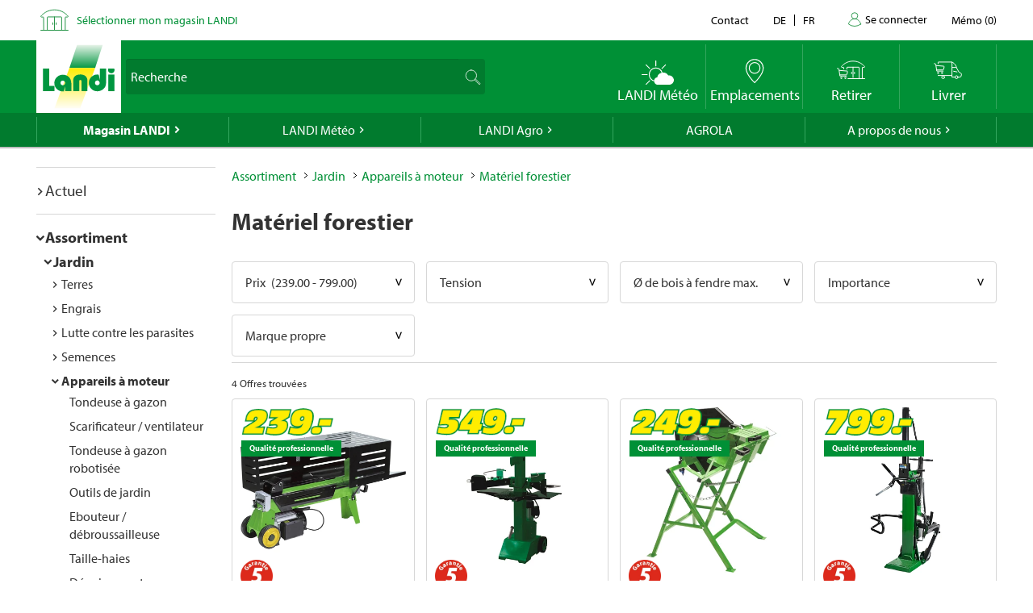

--- FILE ---
content_type: text/javascript; charset=utf-8
request_url: https://www.landi.ch/Bundles/LandiScriptsDefer-1031023086?v=H3SlCsXxnJw6o7FGXIXnW1QihcOXiC0_tVCTu55MgJU1&v=4.7
body_size: 230600
content:
/* Minification failed. Returning unminified contents.
(327,1251-1259): run-time error JS1006: Expected ')': function
(327,1260-1261): run-time error JS1195: Expected expression: )
(327,1261-1262): run-time error JS1004: Expected ';': {
(327,1337-1338): run-time error JS1195: Expected expression: )
(327,1381-1382): run-time error JS1004: Expected ';': {
(327,1401-1402): run-time error JS1195: Expected expression: )
(327,1446-1447): run-time error JS1004: Expected ';': {
(327,1471-1472): run-time error JS1195: Expected expression: )
(327,1742-1743): run-time error JS1002: Syntax error: }
(327,1777-1778): run-time error JS1195: Expected expression: )
(327,1778-1779): run-time error JS1004: Expected ';': {
(327,1794-1795): run-time error JS1195: Expected expression: )
(327,1825-1826): run-time error JS1195: Expected expression: )
(327,1826-1827): run-time error JS1004: Expected ';': {
(327,2398-2399): run-time error JS1195: Expected expression: )
(327,2399-2400): run-time error JS1197: Too many errors. The file might not be a JavaScript file: )
(285,8891-8892): run-time error JS1300: Strict-mode does not allow assignment to undefined variables: i
(285,8914-8915): run-time error JS1294: Strict-mode does not allow ++ or -- on certain objects: i
 */
var landicomponents=function(t){var e={};function r(n){if(e[n])return e[n].exports;var o=e[n]={i:n,l:!1,exports:{}};return t[n].call(o.exports,o,o.exports,r),o.l=!0,o.exports}return r.m=t,r.c=e,r.d=function(t,e,n){r.o(t,e)||Object.defineProperty(t,e,{enumerable:!0,get:n})},r.r=function(t){"undefined"!==typeof Symbol&&Symbol.toStringTag&&Object.defineProperty(t,Symbol.toStringTag,{value:"Module"}),Object.defineProperty(t,"__esModule",{value:!0})},r.t=function(t,e){if(1&e&&(t=r(t)),8&e)return t;if(4&e&&"object"===typeof t&&t&&t.__esModule)return t;var n=Object.create(null);if(r.r(n),Object.defineProperty(n,"default",{enumerable:!0,value:t}),2&e&&"string"!=typeof t)for(var o in t)r.d(n,o,function(e){return t[e]}.bind(null,o));return n},r.n=function(t){var e=t&&t.__esModule?function(){return t["default"]}:function(){return t};return r.d(e,"a",e),e},r.o=function(t,e){return Object.prototype.hasOwnProperty.call(t,e)},r.p="/",r(r.s=29)}({29:function(t,e,r){t.exports=r("56c8")},"56c8":function(t,e){window.Landi=window.Landi||{},Landi.ShopPriceFilter=function(){var t=$(".product-filter-wrapper"),e=parseFloat($("#minimumPrice").attr("value")),r=parseFloat($("#maximumPrice").attr("value")),n=parseFloat($("#selectedMinimumPrice").attr("value")),o=parseFloat($("#selectedMaximumPrice").attr("value")),a=t.find(".loader"),i=t.find(".price-slider")[0],c=function(){noUiSlider.create(i,{start:[n,o],step:.05,connect:!0,orientation:"horizontal",range:{min:e,max:r}}),i.noUiSlider.on("update",(function(t){$('[data-filtergroup="price"] .quantity').text(t[0]+" - "+t[1]),$('[data-filtergroup="price"] .dropdown-quantity').show(),$("#PriceRangeLower").val(t[0]),$("#PriceRangeLowerDisplay").html(t[0]),$("#PriceRangeUpper").val(t[1]),$("#PriceRangeUpperDisplay").html(t[1])})),i.noUiSlider.on("change",(function(){m()}))},l=function(){$(document).on("change",".product-filter-carttype",(function(t){t.preventDefault(),m()}))},u=function(){$(document).on("click",".select-sort-option",(function(t){var e=$(this).attr("value"),r=$(this).text(),n=$("#sort-value");n.attr("value",e),n.text(r),t.preventDefault(),m()}))},p=function(){$(document).on("click",".select-option.select-single-option",(function(t){var e=$(this).data().groupId,r=$(this).data().name,n=$(this).attr("value"),o=$("#single-select-"+e);o&&(o.text(r),o.attr("value",n));var a=$('[data-action="deselect-option"][data-group-id="'+e+'"][value="'+n+'"]');a.length&&a.remove(),t.preventDefault(),m(),w($(this))}))},d=function(){$(document).on("click",".select-option.select-multi-option",(function(){var t=$(this).data().groupId,e=$(this).attr("value"),r=$('[data-action="deselect-option"][data-group-id="'+t+'"][value="'+e+'"]');r.length?r.remove():w($(this)),m()}))},s=function(){var t=!1;$(".product-filter-wrapper .dropdown-container").hover((function(){t=!0}),(function(){t=!1})),$("body").mouseup((function(){t||$(".product-filter-wrapper .dropdown-container").removeClass("open")}))},f=function(){$(document).on("click",".select-category-option",(function(t){var e=$(this).attr("value"),r=$(this).text(),n=$("#selectedCategory");n.attr("value",e),n.text(r),t.preventDefault(),m()}))},v=function(){$('.product-filter-wrapper .dropdown-container [type="checkbox"]').each((function(){h($(this))}))},h=function(t){var e=t.data().groupId,r=$('input[type="checkbox"][data-group-id="'+e+'"]:checked').length;r?($('[data-filtergroup="'+e+'"] .quantity').text(r),$('[data-filtergroup="'+e+'"] .dropdown-quantity').show()):$('[data-filtergroup="'+e+'"] .dropdown-quantity').hide()},g=function(){$(document).on("click","#SearchParameters_IsTopOffersApplicable",(function(t){t.preventDefault(),t.stopPropagation(),m()})),$(document).on("click",".dropdown-container.top-offer",(function(t){t.preventDefault(),$("#SearchParameters_IsTopOffersApplicable").trigger("click")}))},m=function(){a.show();var t=[],e=S();e&&t.push(e);var r=b();r&&t.push(r);var n=P();n&&t.push(n);var o=k();o&&t.push(o);var i=j();i&&t.push(i);var c=C();c&&t.push(c);var l=O();l&&t.push(l);var u=L();u&&t.push(u);var p=x();p&&t.push(p);var d=$("#searchUrl").val(),s=d.indexOf("?");s>0&&(d=d.substring(0,s));var f=d+"?"+t.join("&");if($("#searchUrl").val(f),$.ajax({url:f}).done((function(t){if(a.hide(),t.trim().length>0){if(t.indexOf('div id="ProductFilterAndList"')>=0){var e=$("<output>").append($.parseHTML(t)),r=$("#ProductFilterAndList",e).html();r&&($("#ProductFilterAndList").html(r),y())}else $("#ProductList").html(t);$("#search-products").length&&($(".lazypage").length&&$("#LoadMore").show(),landicomponents.ProductOverviewOrderabilityAvailabilityWidgetBuilder.mount(document.getElementById("listings"))),$('[data-toggle="tooltip"]').tooltip({placement:"top",delay:{show:150,hide:0},trigger:"hover"})}})).fail((function(){a.hide()})),$("#filterUrl").length){var v=$("#filterUrl").val(),h=v.indexOf("?");h>0&&(v=v.substring(0,h));var g=v+"?"+t.join("&");$("#filterUrl").val(g),$.ajax({url:g}).done((function(t){if(t.trim().length>0){var e=$("<output>").append($.parseHTML(t)),r=$(".product-filter-wrapper",e);r&&($(".product-filter-wrapper").html(r.html()),y())}})).fail((function(){a.hide()}))}},w=function(t){var e=$("#already-filtered");if(t&&!t.hasClass("select-sort-option")&&e){var r=t.attr("value"),n=t.data().groupId;if("1"!==r){var o=t.data().name;e.append('<label class="tag label label-danger label-large label-btn" data-action="deselect-option" data-group-id="'+n+'" value="'+r+'">'+o+"</label>")}}},y=function(){e=parseFloat($("#minimumPrice").attr("value")),r=parseFloat($("#maximumPrice").attr("value")),n=parseFloat($("#selectedMinimumPrice").attr("value")),o=parseFloat($("#selectedMaximumPrice").attr("value")),t=$(".product-filter-wrapper"),i=t.find(".price-slider")[0],c(),_(),v()},b=function(){var t=[];if($("[data-filtergroup]").each((function(e,r){var n=$(r).attr("data-filtergroup");if("price"!=n){var o=[];$(r).find('[type="checkbox"]:checked').each((function(t,e){o.push($(e).val())})),o.length>0&&(o.sort(),o.splice(0,0,n),t.push(o.join("_")))}})),t.length>0)return t.sort(),"amid="+t.join(",")},P=function(){var t=[];if($(".dropdown-single-select").each((function(){var e=$(this).attr("value");1!==e&&"1"!==e&&t.push(e)})),t.length>0)return t.sort(),"aidl="+t.join(",")},x=function(){return t.find("#SearchParameters_IsTopOffersApplicable").is(":checked")?"topOffer=true":"topOffer=false"},k=function(){return"sf="+$("#sort-value").attr("value")},j=function(){return"lang="+t.find("#CurrentLng").attr("value")},C=function(){var t=[];if($('.product-filter-carttype [type="checkbox"]:checked').each((function(e,r){t.push($(r).val())})),t.length>0)return t.sort(),"ot="+t.join(",")},O=function(){var t=$("#CustomSearch").val();if(t.length>0)return"cu="+t},L=function(){return $("#selectedCategory").attr("value")?"scid="+$("#selectedCategory").attr("value"):$("#CurrentCategory")?"scid="+$("#CurrentCategory").val():void 0},S=function(){var t=$("#PriceRangeLower").val(),n=$("#PriceRangeUpper").val(),o=[];if(t>=e&&o.push("pf="+t),n<=r&&o.push("pt="+n),o.length>0)return o.join("&")};g(),c(),u(),l(),p(),d(),s(),f(),v(),$(document).on("click",".select-option.select-single-option",(function(){$(".product-filter-wrapper .dropdown-container").removeClass("open")})),$(document).on("click",".select-option.select-sort-option",(function(){$(".product-filter-wrapper .dropdown-container").removeClass("open")})),$(document).on("click",".select-option.select-category-option",(function(){$(".product-filter-wrapper .dropdown-container").removeClass("open")})),$(document).on("click",".product-filter-wrapper .dropdown-container:not(.top-offer) .dropdown-button",(function(){var t=$(this).parent().hasClass("open");$(".product-filter-wrapper .dropdown-container").removeClass("open"),t||$(this).parent().addClass("open")})).on("change",'.product-filter-wrapper .dropdown-container [type="checkbox"]',(function(){h($(this))})),$(document).on("click",'[data-action="deselect-option"]',(function(){var t=$(this),e=t.data().groupId,r=t.attr("value"),n=$('[value="1"][data-group-id="'+e+'"]'),o=$('[value="'+r+'"][data-group-id="'+e+'"][type="checkbox"]');n.length&&n.click(),o.length&&o.click(),t.remove()}));var _=function(){var t=function(){$(".product-filter-wrapper .js_product-filter_container-for-filters").prepend($(".product-filter-wrapper .js_product-filter_container-for-cart-filter"))};Landi.Screen.isInXsWidth()&&t()};_()},$(document).ready((function(){$(".product-filter-wrapper").length&&Landi.ShopPriceFilter({}),$('[data-toggle="tooltip"]').tooltip({placement:"top",delay:{show:150,hide:0},trigger:"hover"})}))}});;
var landicomponents=function(t){var e={};function n(r){if(e[r])return e[r].exports;var i=e[r]={i:r,l:!1,exports:{}};return t[r].call(i.exports,i,i.exports,n),i.l=!0,i.exports}return n.m=t,n.c=e,n.d=function(t,e,r){n.o(t,e)||Object.defineProperty(t,e,{enumerable:!0,get:r})},n.r=function(t){"undefined"!==typeof Symbol&&Symbol.toStringTag&&Object.defineProperty(t,Symbol.toStringTag,{value:"Module"}),Object.defineProperty(t,"__esModule",{value:!0})},n.t=function(t,e){if(1&e&&(t=n(t)),8&e)return t;if(4&e&&"object"===typeof t&&t&&t.__esModule)return t;var r=Object.create(null);if(n.r(r),Object.defineProperty(r,"default",{enumerable:!0,value:t}),2&e&&"string"!=typeof t)for(var i in t)n.d(r,i,function(e){return t[e]}.bind(null,i));return r},n.n=function(t){var e=t&&t.__esModule?function(){return t["default"]}:function(){return t};return n.d(e,"a",e),e},n.o=function(t,e){return Object.prototype.hasOwnProperty.call(t,e)},n.p="/",n(n.s=39)}({39:function(t,e,n){t.exports=n("aed3")},aed3:function(t,e){window.Landi=window.Landi||{},Landi.ProductTeaserBy={},function(t){function e(){return t("[landi-productteaserby--container]")}function n(){var e=t(this),n=null,r=e.find("[landi-productteaserby--loadmoretrigger]"),i=e.find("[landi-productteaserby--product-ids]").attr("landi-productteaserby--product-ids"),o=i?i.split(","):[],u=o.length,d=0,a=1;function c(){e.find("[landi-productteaserby--numberofproductsperrow]").attr("landi-productteaserby--numberofproductsperrow")&&(a=e.find("[landi-productteaserby--numberofproductsperrow]").attr("landi-productteaserby--numberofproductsperrow"));var t=e.outerWidth();0==t&&(t=l(e,!1).outerWidth);var n=220;if(t>=n){const e=a>1?a:4;for(var r=e;r>=1;r--)if(t>=r*n)return void(a=r);a=4}}function l(t,e){var n=t,r={position:"absolute",visibility:"hidden",display:"block"},i={width:0,height:0,innerWidth:0,innerHeight:0,outerWidth:0,outerHeight:0},o=n.parents().andSelf().not(":visible"),u=null!=e&&e,d=[];return o.each((function(){var t={};for(var e in r)t[e]=this.style[e],this.style[e]=r[e];d.push(t)})),i.width=n.width(),i.outerWidth=n.outerWidth(u),i.innerWidth=n.innerWidth(),i.height=n.height(),i.innerHeight=n.innerHeight(),i.outerHeight=n.outerHeight(u),o.each((function(t){var e=d[t];for(var n in r)this.style[n]=e[n]})),i}function s(){c(),f();var t=100/a+"%";n.css("width",t)}function f(){n=e.find("[landi-productteaserby--element]")}function p(t){e.find(".product-sceleton").remove(),e.find("[landi-productteaserby--product-ids]").append(t)}function h(){c();var n=u-d,i=d%a,l=Math.min(n,a)-i,f=o.slice(d,d+l);t.ajax({url:getApiBaseUrl()+"/catalog/productteaserby/"+f.join("-"),method:"GET",success:function(t){p(t),s(),d+=l,d===u&&r.css("display","none"),landicomponents.ProductOverviewOrderabilityAvailabilityWidgetBuilder.mount(e.find("[landi-productteaserby--product-ids]")[0])},error:function(){}})}function y(){r.on("click",h)}function b(){Landi.throttle&&t(window).resize(Landi.throttle(s,200))}y(),b(),s(),h()}function r(){var t=e();t.each(n)}function i(){jQuery(document).ready((function(){r()}))}i(),Landi.ProductTeaserBy.init=i}(jQuery,Landi.ProductTeaserBy)}});;
/*!
 * JavaScript Cookie v2.0.3
 * https://github.com/js-cookie/js-cookie
 *
 * Copyright 2006, 2015 Klaus Hartl & Fagner Brack
 * Released under the MIT license
 */
(function (factory) {
	if (typeof define === 'function' && define.amd) {
		define(factory);
	} else if (typeof exports === 'object') {
		module.exports = factory();
	} else {
		var _OldCookies = window.Cookies;
		var api = window.Cookies = factory();
		api.noConflict = function () {
			window.Cookies = _OldCookies;
			return api;
		};
	}
}(function () {
	function extend () {
		var i = 0;
		var result = {};
		for (; i < arguments.length; i++) {
			var attributes = arguments[ i ];
			for (var key in attributes) {
				result[key] = attributes[key];
			}
		}
		return result;
	}

	function init (converter) {
		function api (key, value, attributes) {
			var result;

			// Write

			if (arguments.length > 1) {
				attributes = extend({
					path: '/'
				}, api.defaults, attributes);

				if (typeof attributes.expires === 'number') {
					var expires = new Date();
					expires.setMilliseconds(expires.getMilliseconds() + attributes.expires * 864e+5);
					attributes.expires = expires;
				}

				try {
					result = JSON.stringify(value);
					if (/^[\{\[]/.test(result)) {
						value = result;
					}
				} catch (e) {}

				value = encodeURIComponent(String(value));
				value = value.replace(/%(23|24|26|2B|3A|3C|3E|3D|2F|3F|40|5B|5D|5E|60|7B|7D|7C)/g, decodeURIComponent);

				key = encodeURIComponent(String(key));
				key = key.replace(/%(23|24|26|2B|5E|60|7C)/g, decodeURIComponent);
				key = key.replace(/[\(\)]/g, escape);

				return (document.cookie = [
					key, '=', value,
					attributes.expires && '; expires=' + attributes.expires.toUTCString(), // use expires attribute, max-age is not supported by IE
					attributes.path    && '; path=' + attributes.path,
					attributes.domain  && '; domain=' + attributes.domain,
					attributes.secure ? '; secure' : ''
				].join(''));
			}

			// Read

			if (!key) {
				result = {};
			}

			// To prevent the for loop in the first place assign an empty array
			// in case there are no cookies at all. Also prevents odd result when
			// calling "get()"
			var cookies = document.cookie ? document.cookie.split('; ') : [];
			var rdecode = /(%[0-9A-Z]{2})+/g;
			var i = 0;

			for (; i < cookies.length; i++) {
				var parts = cookies[i].split('=');
				var name = parts[0].replace(rdecode, decodeURIComponent);
				var cookie = parts.slice(1).join('=');

				if (cookie.charAt(0) === '"') {
					cookie = cookie.slice(1, -1);
				}

				try {
					cookie = converter && converter(cookie, name) || cookie.replace(rdecode, decodeURIComponent);

					if (this.json) {
						try {
							cookie = JSON.parse(cookie);
						} catch (e) {}
					}

					if (key === name) {
						result = cookie;
						break;
					}

					if (!key) {
						result[name] = cookie;
					}
				} catch (e) {}
			}

			return result;
		}

		api.get = api.set = api;
		api.getJSON = function () {
			return api.apply({
				json: true
			}, [].slice.call(arguments));
		};
		api.defaults = {};

		api.remove = function (key, attributes) {
			api(key, '', extend(attributes, {
				expires: -1
			}));
		};

		api.withConverter = init;

		return api;
	}

	return init();
}));
;
/*!
 * Knockout JavaScript library v3.4.2
 * (c) The Knockout.js team - http://knockoutjs.com/
 * License: MIT (http://www.opensource.org/licenses/mit-license.php)
 */

(function() {(function(n){var x=this||(0,eval)("this"),t=x.document,M=x.navigator,u=x.jQuery,H=x.JSON;(function(n){"function"===typeof define&&define.amd?define(["exports","require"],n):"object"===typeof exports&&"object"===typeof module?n(module.exports||exports):n(x.ko={})})(function(N,O){function J(a,c){return null===a||typeof a in R?a===c:!1}function S(b,c){var d;return function(){d||(d=a.a.setTimeout(function(){d=n;b()},c))}}function T(b,c){var d;return function(){clearTimeout(d);d=a.a.setTimeout(b,c)}}function U(a,
c){c&&c!==E?"beforeChange"===c?this.Ob(a):this.Ja(a,c):this.Pb(a)}function V(a,c){null!==c&&c.k&&c.k()}function W(a,c){var d=this.Mc,e=d[s];e.T||(this.ob&&this.Oa[c]?(d.Sb(c,a,this.Oa[c]),this.Oa[c]=null,--this.ob):e.s[c]||d.Sb(c,a,e.t?{$:a}:d.yc(a)),a.Ha&&a.Hc())}function K(b,c,d,e){a.d[b]={init:function(b,g,h,l,m){var k,r;a.m(function(){var q=g(),p=a.a.c(q),p=!d!==!p,A=!r;if(A||c||p!==k)A&&a.xa.Ca()&&(r=a.a.wa(a.f.childNodes(b),!0)),p?(A||a.f.fa(b,a.a.wa(r)),a.hb(e?e(m,q):m,b)):a.f.za(b),k=p},null,
{i:b});return{controlsDescendantBindings:!0}}};a.h.va[b]=!1;a.f.aa[b]=!0}var a="undefined"!==typeof N?N:{};a.b=function(b,c){for(var d=b.split("."),e=a,f=0;f<d.length-1;f++)e=e[d[f]];e[d[d.length-1]]=c};a.H=function(a,c,d){a[c]=d};a.version="3.4.2";a.b("version",a.version);a.options={deferUpdates:!1,useOnlyNativeEvents:!1};a.a=function(){function b(a,b){for(var c in a)a.hasOwnProperty(c)&&b(c,a[c])}function c(a,b){if(b)for(var c in b)b.hasOwnProperty(c)&&(a[c]=b[c]);return a}function d(a,b){a.__proto__=
b;return a}function e(b,c,d,e){var m=b[c].match(r)||[];a.a.r(d.match(r),function(b){a.a.ra(m,b,e)});b[c]=m.join(" ")}var f={__proto__:[]}instanceof Array,g="function"===typeof Symbol,h={},l={};h[M&&/Firefox\/2/i.test(M.userAgent)?"KeyboardEvent":"UIEvents"]=["keyup","keydown","keypress"];h.MouseEvents="click dblclick mousedown mouseup mousemove mouseover mouseout mouseenter mouseleave".split(" ");b(h,function(a,b){if(b.length)for(var c=0,d=b.length;c<d;c++)l[b[c]]=a});var m={propertychange:!0},k=
t&&function(){for(var a=3,b=t.createElement("div"),c=b.getElementsByTagName("i");b.innerHTML="\x3c!--[if gt IE "+ ++a+"]><i></i><![endif]--\x3e",c[0];);return 4<a?a:n}(),r=/\S+/g;return{gc:["authenticity_token",/^__RequestVerificationToken(_.*)?$/],r:function(a,b){for(var c=0,d=a.length;c<d;c++)b(a[c],c)},o:function(a,b){if("function"==typeof Array.prototype.indexOf)return Array.prototype.indexOf.call(a,b);for(var c=0,d=a.length;c<d;c++)if(a[c]===b)return c;return-1},Vb:function(a,b,c){for(var d=
0,e=a.length;d<e;d++)if(b.call(c,a[d],d))return a[d];return null},Na:function(b,c){var d=a.a.o(b,c);0<d?b.splice(d,1):0===d&&b.shift()},Wb:function(b){b=b||[];for(var c=[],d=0,e=b.length;d<e;d++)0>a.a.o(c,b[d])&&c.push(b[d]);return c},ib:function(a,b){a=a||[];for(var c=[],d=0,e=a.length;d<e;d++)c.push(b(a[d],d));return c},Ma:function(a,b){a=a||[];for(var c=[],d=0,e=a.length;d<e;d++)b(a[d],d)&&c.push(a[d]);return c},ta:function(a,b){if(b instanceof Array)a.push.apply(a,b);else for(var c=0,d=b.length;c<
d;c++)a.push(b[c]);return a},ra:function(b,c,d){var e=a.a.o(a.a.Bb(b),c);0>e?d&&b.push(c):d||b.splice(e,1)},la:f,extend:c,$a:d,ab:f?d:c,D:b,Ea:function(a,b){if(!a)return a;var c={},d;for(d in a)a.hasOwnProperty(d)&&(c[d]=b(a[d],d,a));return c},rb:function(b){for(;b.firstChild;)a.removeNode(b.firstChild)},nc:function(b){b=a.a.W(b);for(var c=(b[0]&&b[0].ownerDocument||t).createElement("div"),d=0,e=b.length;d<e;d++)c.appendChild(a.ba(b[d]));return c},wa:function(b,c){for(var d=0,e=b.length,m=[];d<e;d++){var k=
b[d].cloneNode(!0);m.push(c?a.ba(k):k)}return m},fa:function(b,c){a.a.rb(b);if(c)for(var d=0,e=c.length;d<e;d++)b.appendChild(c[d])},uc:function(b,c){var d=b.nodeType?[b]:b;if(0<d.length){for(var e=d[0],m=e.parentNode,k=0,f=c.length;k<f;k++)m.insertBefore(c[k],e);k=0;for(f=d.length;k<f;k++)a.removeNode(d[k])}},Ba:function(a,b){if(a.length){for(b=8===b.nodeType&&b.parentNode||b;a.length&&a[0].parentNode!==b;)a.splice(0,1);for(;1<a.length&&a[a.length-1].parentNode!==b;)a.length--;if(1<a.length){var c=
a[0],d=a[a.length-1];for(a.length=0;c!==d;)a.push(c),c=c.nextSibling;a.push(d)}}return a},wc:function(a,b){7>k?a.setAttribute("selected",b):a.selected=b},cb:function(a){return null===a||a===n?"":a.trim?a.trim():a.toString().replace(/^[\s\xa0]+|[\s\xa0]+$/g,"")},sd:function(a,b){a=a||"";return b.length>a.length?!1:a.substring(0,b.length)===b},Rc:function(a,b){if(a===b)return!0;if(11===a.nodeType)return!1;if(b.contains)return b.contains(3===a.nodeType?a.parentNode:a);if(b.compareDocumentPosition)return 16==
(b.compareDocumentPosition(a)&16);for(;a&&a!=b;)a=a.parentNode;return!!a},qb:function(b){return a.a.Rc(b,b.ownerDocument.documentElement)},Tb:function(b){return!!a.a.Vb(b,a.a.qb)},A:function(a){return a&&a.tagName&&a.tagName.toLowerCase()},Zb:function(b){return a.onError?function(){try{return b.apply(this,arguments)}catch(c){throw a.onError&&a.onError(c),c;}}:b},setTimeout:function(b,c){return setTimeout(a.a.Zb(b),c)},dc:function(b){setTimeout(function(){a.onError&&a.onError(b);throw b;},0)},q:function(b,
c,d){var e=a.a.Zb(d);d=k&&m[c];if(a.options.useOnlyNativeEvents||d||!u)if(d||"function"!=typeof b.addEventListener)if("undefined"!=typeof b.attachEvent){var f=function(a){e.call(b,a)},l="on"+c;b.attachEvent(l,f);a.a.G.qa(b,function(){b.detachEvent(l,f)})}else throw Error("Browser doesn't support addEventListener or attachEvent");else b.addEventListener(c,e,!1);else u(b).bind(c,e)},Fa:function(b,c){if(!b||!b.nodeType)throw Error("element must be a DOM node when calling triggerEvent");var d;"input"===
a.a.A(b)&&b.type&&"click"==c.toLowerCase()?(d=b.type,d="checkbox"==d||"radio"==d):d=!1;if(a.options.useOnlyNativeEvents||!u||d)if("function"==typeof t.createEvent)if("function"==typeof b.dispatchEvent)d=t.createEvent(l[c]||"HTMLEvents"),d.initEvent(c,!0,!0,x,0,0,0,0,0,!1,!1,!1,!1,0,b),b.dispatchEvent(d);else throw Error("The supplied element doesn't support dispatchEvent");else if(d&&b.click)b.click();else if("undefined"!=typeof b.fireEvent)b.fireEvent("on"+c);else throw Error("Browser doesn't support triggering events");
else u(b).trigger(c)},c:function(b){return a.I(b)?b():b},Bb:function(b){return a.I(b)?b.p():b},fb:function(b,c,d){var k;c&&("object"===typeof b.classList?(k=b.classList[d?"add":"remove"],a.a.r(c.match(r),function(a){k.call(b.classList,a)})):"string"===typeof b.className.baseVal?e(b.className,"baseVal",c,d):e(b,"className",c,d))},bb:function(b,c){var d=a.a.c(c);if(null===d||d===n)d="";var e=a.f.firstChild(b);!e||3!=e.nodeType||a.f.nextSibling(e)?a.f.fa(b,[b.ownerDocument.createTextNode(d)]):e.data=
d;a.a.Wc(b)},vc:function(a,b){a.name=b;if(7>=k)try{a.mergeAttributes(t.createElement("<input name='"+a.name+"'/>"),!1)}catch(c){}},Wc:function(a){9<=k&&(a=1==a.nodeType?a:a.parentNode,a.style&&(a.style.zoom=a.style.zoom))},Sc:function(a){if(k){var b=a.style.width;a.style.width=0;a.style.width=b}},nd:function(b,c){b=a.a.c(b);c=a.a.c(c);for(var d=[],e=b;e<=c;e++)d.push(e);return d},W:function(a){for(var b=[],c=0,d=a.length;c<d;c++)b.push(a[c]);return b},bc:function(a){return g?Symbol(a):a},xd:6===k,
yd:7===k,C:k,ic:function(b,c){for(var d=a.a.W(b.getElementsByTagName("input")).concat(a.a.W(b.getElementsByTagName("textarea"))),e="string"==typeof c?function(a){return a.name===c}:function(a){return c.test(a.name)},k=[],m=d.length-1;0<=m;m--)e(d[m])&&k.push(d[m]);return k},kd:function(b){return"string"==typeof b&&(b=a.a.cb(b))?H&&H.parse?H.parse(b):(new Function("return "+b))():null},Gb:function(b,c,d){if(!H||!H.stringify)throw Error("Cannot find JSON.stringify(). Some browsers (e.g., IE < 8) don't support it natively, but you can overcome this by adding a script reference to json2.js, downloadable from http://www.json.org/json2.js");
return H.stringify(a.a.c(b),c,d)},ld:function(c,d,e){e=e||{};var k=e.params||{},m=e.includeFields||this.gc,f=c;if("object"==typeof c&&"form"===a.a.A(c))for(var f=c.action,l=m.length-1;0<=l;l--)for(var g=a.a.ic(c,m[l]),h=g.length-1;0<=h;h--)k[g[h].name]=g[h].value;d=a.a.c(d);var r=t.createElement("form");r.style.display="none";r.action=f;r.method="post";for(var n in d)c=t.createElement("input"),c.type="hidden",c.name=n,c.value=a.a.Gb(a.a.c(d[n])),r.appendChild(c);b(k,function(a,b){var c=t.createElement("input");
c.type="hidden";c.name=a;c.value=b;r.appendChild(c)});t.body.appendChild(r);e.submitter?e.submitter(r):r.submit();setTimeout(function(){r.parentNode.removeChild(r)},0)}}}();a.b("utils",a.a);a.b("utils.arrayForEach",a.a.r);a.b("utils.arrayFirst",a.a.Vb);a.b("utils.arrayFilter",a.a.Ma);a.b("utils.arrayGetDistinctValues",a.a.Wb);a.b("utils.arrayIndexOf",a.a.o);a.b("utils.arrayMap",a.a.ib);a.b("utils.arrayPushAll",a.a.ta);a.b("utils.arrayRemoveItem",a.a.Na);a.b("utils.extend",a.a.extend);a.b("utils.fieldsIncludedWithJsonPost",
a.a.gc);a.b("utils.getFormFields",a.a.ic);a.b("utils.peekObservable",a.a.Bb);a.b("utils.postJson",a.a.ld);a.b("utils.parseJson",a.a.kd);a.b("utils.registerEventHandler",a.a.q);a.b("utils.stringifyJson",a.a.Gb);a.b("utils.range",a.a.nd);a.b("utils.toggleDomNodeCssClass",a.a.fb);a.b("utils.triggerEvent",a.a.Fa);a.b("utils.unwrapObservable",a.a.c);a.b("utils.objectForEach",a.a.D);a.b("utils.addOrRemoveItem",a.a.ra);a.b("utils.setTextContent",a.a.bb);a.b("unwrap",a.a.c);Function.prototype.bind||(Function.prototype.bind=
function(a){var c=this;if(1===arguments.length)return function(){return c.apply(a,arguments)};var d=Array.prototype.slice.call(arguments,1);return function(){var e=d.slice(0);e.push.apply(e,arguments);return c.apply(a,e)}});a.a.e=new function(){function a(b,g){var h=b[d];if(!h||"null"===h||!e[h]){if(!g)return n;h=b[d]="ko"+c++;e[h]={}}return e[h]}var c=0,d="__ko__"+(new Date).getTime(),e={};return{get:function(c,d){var e=a(c,!1);return e===n?n:e[d]},set:function(c,d,e){if(e!==n||a(c,!1)!==n)a(c,!0)[d]=
e},clear:function(a){var b=a[d];return b?(delete e[b],a[d]=null,!0):!1},J:function(){return c++ +d}}};a.b("utils.domData",a.a.e);a.b("utils.domData.clear",a.a.e.clear);a.a.G=new function(){function b(b,c){var e=a.a.e.get(b,d);e===n&&c&&(e=[],a.a.e.set(b,d,e));return e}function c(d){var e=b(d,!1);if(e)for(var e=e.slice(0),l=0;l<e.length;l++)e[l](d);a.a.e.clear(d);a.a.G.cleanExternalData(d);if(f[d.nodeType])for(e=d.firstChild;d=e;)e=d.nextSibling,8===d.nodeType&&c(d)}var d=a.a.e.J(),e={1:!0,8:!0,9:!0},
f={1:!0,9:!0};return{qa:function(a,c){if("function"!=typeof c)throw Error("Callback must be a function");b(a,!0).push(c)},tc:function(c,e){var f=b(c,!1);f&&(a.a.Na(f,e),0==f.length&&a.a.e.set(c,d,n))},ba:function(b){if(e[b.nodeType]&&(c(b),f[b.nodeType])){var d=[];a.a.ta(d,b.getElementsByTagName("*"));for(var l=0,m=d.length;l<m;l++)c(d[l])}return b},removeNode:function(b){a.ba(b);b.parentNode&&b.parentNode.removeChild(b)},cleanExternalData:function(a){u&&"function"==typeof u.cleanData&&u.cleanData([a])}}};
a.ba=a.a.G.ba;a.removeNode=a.a.G.removeNode;a.b("cleanNode",a.ba);a.b("removeNode",a.removeNode);a.b("utils.domNodeDisposal",a.a.G);a.b("utils.domNodeDisposal.addDisposeCallback",a.a.G.qa);a.b("utils.domNodeDisposal.removeDisposeCallback",a.a.G.tc);(function(){var b=[0,"",""],c=[1,"<table>","</table>"],d=[3,"<table><tbody><tr>","</tr></tbody></table>"],e=[1,"<select multiple='multiple'>","</select>"],f={thead:c,tbody:c,tfoot:c,tr:[2,"<table><tbody>","</tbody></table>"],td:d,th:d,option:e,optgroup:e},
g=8>=a.a.C;a.a.na=function(c,d){var e;if(u)if(u.parseHTML)e=u.parseHTML(c,d)||[];else{if((e=u.clean([c],d))&&e[0]){for(var k=e[0];k.parentNode&&11!==k.parentNode.nodeType;)k=k.parentNode;k.parentNode&&k.parentNode.removeChild(k)}}else{(e=d)||(e=t);var k=e.parentWindow||e.defaultView||x,r=a.a.cb(c).toLowerCase(),q=e.createElement("div"),p;p=(r=r.match(/^<([a-z]+)[ >]/))&&f[r[1]]||b;r=p[0];p="ignored<div>"+p[1]+c+p[2]+"</div>";"function"==typeof k.innerShiv?q.appendChild(k.innerShiv(p)):(g&&e.appendChild(q),
q.innerHTML=p,g&&q.parentNode.removeChild(q));for(;r--;)q=q.lastChild;e=a.a.W(q.lastChild.childNodes)}return e};a.a.Eb=function(b,c){a.a.rb(b);c=a.a.c(c);if(null!==c&&c!==n)if("string"!=typeof c&&(c=c.toString()),u)u(b).html(c);else for(var d=a.a.na(c,b.ownerDocument),e=0;e<d.length;e++)b.appendChild(d[e])}})();a.b("utils.parseHtmlFragment",a.a.na);a.b("utils.setHtml",a.a.Eb);a.N=function(){function b(c,e){if(c)if(8==c.nodeType){var f=a.N.pc(c.nodeValue);null!=f&&e.push({Qc:c,hd:f})}else if(1==c.nodeType)for(var f=
0,g=c.childNodes,h=g.length;f<h;f++)b(g[f],e)}var c={};return{yb:function(a){if("function"!=typeof a)throw Error("You can only pass a function to ko.memoization.memoize()");var b=(4294967296*(1+Math.random())|0).toString(16).substring(1)+(4294967296*(1+Math.random())|0).toString(16).substring(1);c[b]=a;return"\x3c!--[ko_memo:"+b+"]--\x3e"},Bc:function(a,b){var f=c[a];if(f===n)throw Error("Couldn't find any memo with ID "+a+". Perhaps it's already been unmemoized.");try{return f.apply(null,b||[]),
!0}finally{delete c[a]}},Cc:function(c,e){var f=[];b(c,f);for(var g=0,h=f.length;g<h;g++){var l=f[g].Qc,m=[l];e&&a.a.ta(m,e);a.N.Bc(f[g].hd,m);l.nodeValue="";l.parentNode&&l.parentNode.removeChild(l)}},pc:function(a){return(a=a.match(/^\[ko_memo\:(.*?)\]$/))?a[1]:null}}}();a.b("memoization",a.N);a.b("memoization.memoize",a.N.yb);a.b("memoization.unmemoize",a.N.Bc);a.b("memoization.parseMemoText",a.N.pc);a.b("memoization.unmemoizeDomNodeAndDescendants",a.N.Cc);a.Z=function(){function b(){if(e)for(var b=
e,c=0,m;g<e;)if(m=d[g++]){if(g>b){if(5E3<=++c){g=e;a.a.dc(Error("'Too much recursion' after processing "+c+" task groups."));break}b=e}try{m()}catch(k){a.a.dc(k)}}}function c(){b();g=e=d.length=0}var d=[],e=0,f=1,g=0;return{scheduler:x.MutationObserver?function(a){var b=t.createElement("div");(new MutationObserver(a)).observe(b,{attributes:!0});return function(){b.classList.toggle("foo")}}(c):t&&"onreadystatechange"in t.createElement("script")?function(a){var b=t.createElement("script");b.onreadystatechange=
function(){b.onreadystatechange=null;t.documentElement.removeChild(b);b=null;a()};t.documentElement.appendChild(b)}:function(a){setTimeout(a,0)},Za:function(b){e||a.Z.scheduler(c);d[e++]=b;return f++},cancel:function(a){a-=f-e;a>=g&&a<e&&(d[a]=null)},resetForTesting:function(){var a=e-g;g=e=d.length=0;return a},rd:b}}();a.b("tasks",a.Z);a.b("tasks.schedule",a.Z.Za);a.b("tasks.runEarly",a.Z.rd);a.Aa={throttle:function(b,c){b.throttleEvaluation=c;var d=null;return a.B({read:b,write:function(e){clearTimeout(d);
d=a.a.setTimeout(function(){b(e)},c)}})},rateLimit:function(a,c){var d,e,f;"number"==typeof c?d=c:(d=c.timeout,e=c.method);a.gb=!1;f="notifyWhenChangesStop"==e?T:S;a.Wa(function(a){return f(a,d)})},deferred:function(b,c){if(!0!==c)throw Error("The 'deferred' extender only accepts the value 'true', because it is not supported to turn deferral off once enabled.");b.gb||(b.gb=!0,b.Wa(function(c){var e,f=!1;return function(){if(!f){a.Z.cancel(e);e=a.Z.Za(c);try{f=!0,b.notifySubscribers(n,"dirty")}finally{f=
!1}}}}))},notify:function(a,c){a.equalityComparer="always"==c?null:J}};var R={undefined:1,"boolean":1,number:1,string:1};a.b("extenders",a.Aa);a.zc=function(b,c,d){this.$=b;this.jb=c;this.Pc=d;this.T=!1;a.H(this,"dispose",this.k)};a.zc.prototype.k=function(){this.T=!0;this.Pc()};a.K=function(){a.a.ab(this,D);D.ub(this)};var E="change",D={ub:function(a){a.F={change:[]};a.Qb=1},Y:function(b,c,d){var e=this;d=d||E;var f=new a.zc(e,c?b.bind(c):b,function(){a.a.Na(e.F[d],f);e.Ka&&e.Ka(d)});e.ua&&e.ua(d);
e.F[d]||(e.F[d]=[]);e.F[d].push(f);return f},notifySubscribers:function(b,c){c=c||E;c===E&&this.Kb();if(this.Ra(c)){var d=c===E&&this.Fc||this.F[c].slice(0);try{a.l.Xb();for(var e=0,f;f=d[e];++e)f.T||f.jb(b)}finally{a.l.end()}}},Pa:function(){return this.Qb},Zc:function(a){return this.Pa()!==a},Kb:function(){++this.Qb},Wa:function(b){var c=this,d=a.I(c),e,f,g,h;c.Ja||(c.Ja=c.notifySubscribers,c.notifySubscribers=U);var l=b(function(){c.Ha=!1;d&&h===c&&(h=c.Mb?c.Mb():c());var a=f||c.Ua(g,h);f=e=!1;
a&&c.Ja(g=h)});c.Pb=function(a){c.Fc=c.F[E].slice(0);c.Ha=e=!0;h=a;l()};c.Ob=function(a){e||(g=a,c.Ja(a,"beforeChange"))};c.Hc=function(){c.Ua(g,c.p(!0))&&(f=!0)}},Ra:function(a){return this.F[a]&&this.F[a].length},Xc:function(b){if(b)return this.F[b]&&this.F[b].length||0;var c=0;a.a.D(this.F,function(a,b){"dirty"!==a&&(c+=b.length)});return c},Ua:function(a,c){return!this.equalityComparer||!this.equalityComparer(a,c)},extend:function(b){var c=this;b&&a.a.D(b,function(b,e){var f=a.Aa[b];"function"==
typeof f&&(c=f(c,e)||c)});return c}};a.H(D,"subscribe",D.Y);a.H(D,"extend",D.extend);a.H(D,"getSubscriptionsCount",D.Xc);a.a.la&&a.a.$a(D,Function.prototype);a.K.fn=D;a.lc=function(a){return null!=a&&"function"==typeof a.Y&&"function"==typeof a.notifySubscribers};a.b("subscribable",a.K);a.b("isSubscribable",a.lc);a.xa=a.l=function(){function b(a){d.push(e);e=a}function c(){e=d.pop()}var d=[],e,f=0;return{Xb:b,end:c,sc:function(b){if(e){if(!a.lc(b))throw Error("Only subscribable things can act as dependencies");
e.jb.call(e.Lc,b,b.Gc||(b.Gc=++f))}},w:function(a,d,e){try{return b(),a.apply(d,e||[])}finally{c()}},Ca:function(){if(e)return e.m.Ca()},Va:function(){if(e)return e.Va}}}();a.b("computedContext",a.xa);a.b("computedContext.getDependenciesCount",a.xa.Ca);a.b("computedContext.isInitial",a.xa.Va);a.b("ignoreDependencies",a.wd=a.l.w);var F=a.a.bc("_latestValue");a.O=function(b){function c(){if(0<arguments.length)return c.Ua(c[F],arguments[0])&&(c.ia(),c[F]=arguments[0],c.ha()),this;a.l.sc(c);return c[F]}
c[F]=b;a.a.la||a.a.extend(c,a.K.fn);a.K.fn.ub(c);a.a.ab(c,B);a.options.deferUpdates&&a.Aa.deferred(c,!0);return c};var B={equalityComparer:J,p:function(){return this[F]},ha:function(){this.notifySubscribers(this[F])},ia:function(){this.notifySubscribers(this[F],"beforeChange")}};a.a.la&&a.a.$a(B,a.K.fn);var I=a.O.md="__ko_proto__";B[I]=a.O;a.Qa=function(b,c){return null===b||b===n||b[I]===n?!1:b[I]===c?!0:a.Qa(b[I],c)};a.I=function(b){return a.Qa(b,a.O)};a.Da=function(b){return"function"==typeof b&&
b[I]===a.O||"function"==typeof b&&b[I]===a.B&&b.$c?!0:!1};a.b("observable",a.O);a.b("isObservable",a.I);a.b("isWriteableObservable",a.Da);a.b("isWritableObservable",a.Da);a.b("observable.fn",B);a.H(B,"peek",B.p);a.H(B,"valueHasMutated",B.ha);a.H(B,"valueWillMutate",B.ia);a.ma=function(b){b=b||[];if("object"!=typeof b||!("length"in b))throw Error("The argument passed when initializing an observable array must be an array, or null, or undefined.");b=a.O(b);a.a.ab(b,a.ma.fn);return b.extend({trackArrayChanges:!0})};
a.ma.fn={remove:function(b){for(var c=this.p(),d=[],e="function"!=typeof b||a.I(b)?function(a){return a===b}:b,f=0;f<c.length;f++){var g=c[f];e(g)&&(0===d.length&&this.ia(),d.push(g),c.splice(f,1),f--)}d.length&&this.ha();return d},removeAll:function(b){if(b===n){var c=this.p(),d=c.slice(0);this.ia();c.splice(0,c.length);this.ha();return d}return b?this.remove(function(c){return 0<=a.a.o(b,c)}):[]},destroy:function(b){var c=this.p(),d="function"!=typeof b||a.I(b)?function(a){return a===b}:b;this.ia();
for(var e=c.length-1;0<=e;e--)d(c[e])&&(c[e]._destroy=!0);this.ha()},destroyAll:function(b){return b===n?this.destroy(function(){return!0}):b?this.destroy(function(c){return 0<=a.a.o(b,c)}):[]},indexOf:function(b){var c=this();return a.a.o(c,b)},replace:function(a,c){var d=this.indexOf(a);0<=d&&(this.ia(),this.p()[d]=c,this.ha())}};a.a.la&&a.a.$a(a.ma.fn,a.O.fn);a.a.r("pop push reverse shift sort splice unshift".split(" "),function(b){a.ma.fn[b]=function(){var a=this.p();this.ia();this.Yb(a,b,arguments);
var d=a[b].apply(a,arguments);this.ha();return d===a?this:d}});a.a.r(["slice"],function(b){a.ma.fn[b]=function(){var a=this();return a[b].apply(a,arguments)}});a.b("observableArray",a.ma);a.Aa.trackArrayChanges=function(b,c){function d(){if(!e){e=!0;l=b.notifySubscribers;b.notifySubscribers=function(a,b){b&&b!==E||++h;return l.apply(this,arguments)};var c=[].concat(b.p()||[]);f=null;g=b.Y(function(d){d=[].concat(d||[]);if(b.Ra("arrayChange")){var e;if(!f||1<h)f=a.a.lb(c,d,b.kb);e=f}c=d;f=null;h=0;
e&&e.length&&b.notifySubscribers(e,"arrayChange")})}}b.kb={};c&&"object"==typeof c&&a.a.extend(b.kb,c);b.kb.sparse=!0;if(!b.Yb){var e=!1,f=null,g,h=0,l,m=b.ua,k=b.Ka;b.ua=function(a){m&&m.call(b,a);"arrayChange"===a&&d()};b.Ka=function(a){k&&k.call(b,a);"arrayChange"!==a||b.Ra("arrayChange")||(l&&(b.notifySubscribers=l,l=n),g.k(),e=!1)};b.Yb=function(b,c,d){function k(a,b,c){return m[m.length]={status:a,value:b,index:c}}if(e&&!h){var m=[],l=b.length,g=d.length,G=0;switch(c){case "push":G=l;case "unshift":for(c=
0;c<g;c++)k("added",d[c],G+c);break;case "pop":G=l-1;case "shift":l&&k("deleted",b[G],G);break;case "splice":c=Math.min(Math.max(0,0>d[0]?l+d[0]:d[0]),l);for(var l=1===g?l:Math.min(c+(d[1]||0),l),g=c+g-2,G=Math.max(l,g),n=[],s=[],w=2;c<G;++c,++w)c<l&&s.push(k("deleted",b[c],c)),c<g&&n.push(k("added",d[w],c));a.a.hc(s,n);break;default:return}f=m}}}};var s=a.a.bc("_state");a.m=a.B=function(b,c,d){function e(){if(0<arguments.length){if("function"===typeof f)f.apply(g.sb,arguments);else throw Error("Cannot write a value to a ko.computed unless you specify a 'write' option. If you wish to read the current value, don't pass any parameters.");
return this}a.l.sc(e);(g.V||g.t&&e.Sa())&&e.U();return g.M}"object"===typeof b?d=b:(d=d||{},b&&(d.read=b));if("function"!=typeof d.read)throw Error("Pass a function that returns the value of the ko.computed");var f=d.write,g={M:n,da:!0,V:!0,Ta:!1,Hb:!1,T:!1,Ya:!1,t:!1,od:d.read,sb:c||d.owner,i:d.disposeWhenNodeIsRemoved||d.i||null,ya:d.disposeWhen||d.ya,pb:null,s:{},L:0,fc:null};e[s]=g;e.$c="function"===typeof f;a.a.la||a.a.extend(e,a.K.fn);a.K.fn.ub(e);a.a.ab(e,z);d.pure?(g.Ya=!0,g.t=!0,a.a.extend(e,
Y)):d.deferEvaluation&&a.a.extend(e,Z);a.options.deferUpdates&&a.Aa.deferred(e,!0);g.i&&(g.Hb=!0,g.i.nodeType||(g.i=null));g.t||d.deferEvaluation||e.U();g.i&&e.ca()&&a.a.G.qa(g.i,g.pb=function(){e.k()});return e};var z={equalityComparer:J,Ca:function(){return this[s].L},Sb:function(a,c,d){if(this[s].Ya&&c===this)throw Error("A 'pure' computed must not be called recursively");this[s].s[a]=d;d.Ia=this[s].L++;d.pa=c.Pa()},Sa:function(){var a,c,d=this[s].s;for(a in d)if(d.hasOwnProperty(a)&&(c=d[a],this.oa&&
c.$.Ha||c.$.Zc(c.pa)))return!0},gd:function(){this.oa&&!this[s].Ta&&this.oa(!1)},ca:function(){var a=this[s];return a.V||0<a.L},qd:function(){this.Ha?this[s].V&&(this[s].da=!0):this.ec()},yc:function(a){if(a.gb&&!this[s].i){var c=a.Y(this.gd,this,"dirty"),d=a.Y(this.qd,this);return{$:a,k:function(){c.k();d.k()}}}return a.Y(this.ec,this)},ec:function(){var b=this,c=b.throttleEvaluation;c&&0<=c?(clearTimeout(this[s].fc),this[s].fc=a.a.setTimeout(function(){b.U(!0)},c)):b.oa?b.oa(!0):b.U(!0)},U:function(b){var c=
this[s],d=c.ya,e=!1;if(!c.Ta&&!c.T){if(c.i&&!a.a.qb(c.i)||d&&d()){if(!c.Hb){this.k();return}}else c.Hb=!1;c.Ta=!0;try{e=this.Vc(b)}finally{c.Ta=!1}c.L||this.k();return e}},Vc:function(b){var c=this[s],d=!1,e=c.Ya?n:!c.L,f={Mc:this,Oa:c.s,ob:c.L};a.l.Xb({Lc:f,jb:W,m:this,Va:e});c.s={};c.L=0;f=this.Uc(c,f);this.Ua(c.M,f)&&(c.t||this.notifySubscribers(c.M,"beforeChange"),c.M=f,c.t?this.Kb():b&&this.notifySubscribers(c.M),d=!0);e&&this.notifySubscribers(c.M,"awake");return d},Uc:function(b,c){try{var d=
b.od;return b.sb?d.call(b.sb):d()}finally{a.l.end(),c.ob&&!b.t&&a.a.D(c.Oa,V),b.da=b.V=!1}},p:function(a){var c=this[s];(c.V&&(a||!c.L)||c.t&&this.Sa())&&this.U();return c.M},Wa:function(b){a.K.fn.Wa.call(this,b);this.Mb=function(){this[s].da?this.U():this[s].V=!1;return this[s].M};this.oa=function(a){this.Ob(this[s].M);this[s].V=!0;a&&(this[s].da=!0);this.Pb(this)}},k:function(){var b=this[s];!b.t&&b.s&&a.a.D(b.s,function(a,b){b.k&&b.k()});b.i&&b.pb&&a.a.G.tc(b.i,b.pb);b.s=null;b.L=0;b.T=!0;b.da=
!1;b.V=!1;b.t=!1;b.i=null}},Y={ua:function(b){var c=this,d=c[s];if(!d.T&&d.t&&"change"==b){d.t=!1;if(d.da||c.Sa())d.s=null,d.L=0,c.U()&&c.Kb();else{var e=[];a.a.D(d.s,function(a,b){e[b.Ia]=a});a.a.r(e,function(a,b){var e=d.s[a],l=c.yc(e.$);l.Ia=b;l.pa=e.pa;d.s[a]=l})}d.T||c.notifySubscribers(d.M,"awake")}},Ka:function(b){var c=this[s];c.T||"change"!=b||this.Ra("change")||(a.a.D(c.s,function(a,b){b.k&&(c.s[a]={$:b.$,Ia:b.Ia,pa:b.pa},b.k())}),c.t=!0,this.notifySubscribers(n,"asleep"))},Pa:function(){var b=
this[s];b.t&&(b.da||this.Sa())&&this.U();return a.K.fn.Pa.call(this)}},Z={ua:function(a){"change"!=a&&"beforeChange"!=a||this.p()}};a.a.la&&a.a.$a(z,a.K.fn);var P=a.O.md;a.m[P]=a.O;z[P]=a.m;a.bd=function(b){return a.Qa(b,a.m)};a.cd=function(b){return a.Qa(b,a.m)&&b[s]&&b[s].Ya};a.b("computed",a.m);a.b("dependentObservable",a.m);a.b("isComputed",a.bd);a.b("isPureComputed",a.cd);a.b("computed.fn",z);a.H(z,"peek",z.p);a.H(z,"dispose",z.k);a.H(z,"isActive",z.ca);a.H(z,"getDependenciesCount",z.Ca);a.rc=
function(b,c){if("function"===typeof b)return a.m(b,c,{pure:!0});b=a.a.extend({},b);b.pure=!0;return a.m(b,c)};a.b("pureComputed",a.rc);(function(){function b(a,f,g){g=g||new d;a=f(a);if("object"!=typeof a||null===a||a===n||a instanceof RegExp||a instanceof Date||a instanceof String||a instanceof Number||a instanceof Boolean)return a;var h=a instanceof Array?[]:{};g.save(a,h);c(a,function(c){var d=f(a[c]);switch(typeof d){case "boolean":case "number":case "string":case "function":h[c]=d;break;case "object":case "undefined":var k=
g.get(d);h[c]=k!==n?k:b(d,f,g)}});return h}function c(a,b){if(a instanceof Array){for(var c=0;c<a.length;c++)b(c);"function"==typeof a.toJSON&&b("toJSON")}else for(c in a)b(c)}function d(){this.keys=[];this.Lb=[]}a.Ac=function(c){if(0==arguments.length)throw Error("When calling ko.toJS, pass the object you want to convert.");return b(c,function(b){for(var c=0;a.I(b)&&10>c;c++)b=b();return b})};a.toJSON=function(b,c,d){b=a.Ac(b);return a.a.Gb(b,c,d)};d.prototype={save:function(b,c){var d=a.a.o(this.keys,
b);0<=d?this.Lb[d]=c:(this.keys.push(b),this.Lb.push(c))},get:function(b){b=a.a.o(this.keys,b);return 0<=b?this.Lb[b]:n}}})();a.b("toJS",a.Ac);a.b("toJSON",a.toJSON);(function(){a.j={u:function(b){switch(a.a.A(b)){case "option":return!0===b.__ko__hasDomDataOptionValue__?a.a.e.get(b,a.d.options.zb):7>=a.a.C?b.getAttributeNode("value")&&b.getAttributeNode("value").specified?b.value:b.text:b.value;case "select":return 0<=b.selectedIndex?a.j.u(b.options[b.selectedIndex]):n;default:return b.value}},ja:function(b,
c,d){switch(a.a.A(b)){case "option":switch(typeof c){case "string":a.a.e.set(b,a.d.options.zb,n);"__ko__hasDomDataOptionValue__"in b&&delete b.__ko__hasDomDataOptionValue__;b.value=c;break;default:a.a.e.set(b,a.d.options.zb,c),b.__ko__hasDomDataOptionValue__=!0,b.value="number"===typeof c?c:""}break;case "select":if(""===c||null===c)c=n;for(var e=-1,f=0,g=b.options.length,h;f<g;++f)if(h=a.j.u(b.options[f]),h==c||""==h&&c===n){e=f;break}if(d||0<=e||c===n&&1<b.size)b.selectedIndex=e;break;default:if(null===
c||c===n)c="";b.value=c}}}})();a.b("selectExtensions",a.j);a.b("selectExtensions.readValue",a.j.u);a.b("selectExtensions.writeValue",a.j.ja);a.h=function(){function b(b){b=a.a.cb(b);123===b.charCodeAt(0)&&(b=b.slice(1,-1));var c=[],d=b.match(e),r,h=[],p=0;if(d){d.push(",");for(var A=0,y;y=d[A];++A){var v=y.charCodeAt(0);if(44===v){if(0>=p){c.push(r&&h.length?{key:r,value:h.join("")}:{unknown:r||h.join("")});r=p=0;h=[];continue}}else if(58===v){if(!p&&!r&&1===h.length){r=h.pop();continue}}else 47===
v&&A&&1<y.length?(v=d[A-1].match(f))&&!g[v[0]]&&(b=b.substr(b.indexOf(y)+1),d=b.match(e),d.push(","),A=-1,y="/"):40===v||123===v||91===v?++p:41===v||125===v||93===v?--p:r||h.length||34!==v&&39!==v||(y=y.slice(1,-1));h.push(y)}}return c}var c=["true","false","null","undefined"],d=/^(?:[$_a-z][$\w]*|(.+)(\.\s*[$_a-z][$\w]*|\[.+\]))$/i,e=RegExp("\"(?:[^\"\\\\]|\\\\.)*\"|'(?:[^'\\\\]|\\\\.)*'|/(?:[^/\\\\]|\\\\.)*/w*|[^\\s:,/][^,\"'{}()/:[\\]]*[^\\s,\"'{}()/:[\\]]|[^\\s]","g"),f=/[\])"'A-Za-z0-9_$]+$/,
g={"in":1,"return":1,"typeof":1},h={};return{va:[],ga:h,Ab:b,Xa:function(e,m){function k(b,e){var m;if(!A){var l=a.getBindingHandler(b);if(l&&l.preprocess&&!(e=l.preprocess(e,b,k)))return;if(l=h[b])m=e,0<=a.a.o(c,m)?m=!1:(l=m.match(d),m=null===l?!1:l[1]?"Object("+l[1]+")"+l[2]:m),l=m;l&&g.push("'"+b+"':function(_z){"+m+"=_z}")}p&&(e="function(){return "+e+" }");f.push("'"+b+"':"+e)}m=m||{};var f=[],g=[],p=m.valueAccessors,A=m.bindingParams,y="string"===typeof e?b(e):e;a.a.r(y,function(a){k(a.key||
a.unknown,a.value)});g.length&&k("_ko_property_writers","{"+g.join(",")+" }");return f.join(",")},fd:function(a,b){for(var c=0;c<a.length;c++)if(a[c].key==b)return!0;return!1},Ga:function(b,c,d,e,f){if(b&&a.I(b))!a.Da(b)||f&&b.p()===e||b(e);else if((b=c.get("_ko_property_writers"))&&b[d])b[d](e)}}}();a.b("expressionRewriting",a.h);a.b("expressionRewriting.bindingRewriteValidators",a.h.va);a.b("expressionRewriting.parseObjectLiteral",a.h.Ab);a.b("expressionRewriting.preProcessBindings",a.h.Xa);a.b("expressionRewriting._twoWayBindings",
a.h.ga);a.b("jsonExpressionRewriting",a.h);a.b("jsonExpressionRewriting.insertPropertyAccessorsIntoJson",a.h.Xa);(function(){function b(a){return 8==a.nodeType&&g.test(f?a.text:a.nodeValue)}function c(a){return 8==a.nodeType&&h.test(f?a.text:a.nodeValue)}function d(a,d){for(var e=a,f=1,l=[];e=e.nextSibling;){if(c(e)&&(f--,0===f))return l;l.push(e);b(e)&&f++}if(!d)throw Error("Cannot find closing comment tag to match: "+a.nodeValue);return null}function e(a,b){var c=d(a,b);return c?0<c.length?c[c.length-
1].nextSibling:a.nextSibling:null}var f=t&&"\x3c!--test--\x3e"===t.createComment("test").text,g=f?/^\x3c!--\s*ko(?:\s+([\s\S]+))?\s*--\x3e$/:/^\s*ko(?:\s+([\s\S]+))?\s*$/,h=f?/^\x3c!--\s*\/ko\s*--\x3e$/:/^\s*\/ko\s*$/,l={ul:!0,ol:!0};a.f={aa:{},childNodes:function(a){return b(a)?d(a):a.childNodes},za:function(c){if(b(c)){c=a.f.childNodes(c);for(var d=0,e=c.length;d<e;d++)a.removeNode(c[d])}else a.a.rb(c)},fa:function(c,d){if(b(c)){a.f.za(c);for(var e=c.nextSibling,f=0,l=d.length;f<l;f++)e.parentNode.insertBefore(d[f],
e)}else a.a.fa(c,d)},qc:function(a,c){b(a)?a.parentNode.insertBefore(c,a.nextSibling):a.firstChild?a.insertBefore(c,a.firstChild):a.appendChild(c)},kc:function(c,d,e){e?b(c)?c.parentNode.insertBefore(d,e.nextSibling):e.nextSibling?c.insertBefore(d,e.nextSibling):c.appendChild(d):a.f.qc(c,d)},firstChild:function(a){return b(a)?!a.nextSibling||c(a.nextSibling)?null:a.nextSibling:a.firstChild},nextSibling:function(a){b(a)&&(a=e(a));return a.nextSibling&&c(a.nextSibling)?null:a.nextSibling},Yc:b,vd:function(a){return(a=
(f?a.text:a.nodeValue).match(g))?a[1]:null},oc:function(d){if(l[a.a.A(d)]){var k=d.firstChild;if(k){do if(1===k.nodeType){var f;f=k.firstChild;var g=null;if(f){do if(g)g.push(f);else if(b(f)){var h=e(f,!0);h?f=h:g=[f]}else c(f)&&(g=[f]);while(f=f.nextSibling)}if(f=g)for(g=k.nextSibling,h=0;h<f.length;h++)g?d.insertBefore(f[h],g):d.appendChild(f[h])}while(k=k.nextSibling)}}}}})();a.b("virtualElements",a.f);a.b("virtualElements.allowedBindings",a.f.aa);a.b("virtualElements.emptyNode",a.f.za);a.b("virtualElements.insertAfter",
a.f.kc);a.b("virtualElements.prepend",a.f.qc);a.b("virtualElements.setDomNodeChildren",a.f.fa);(function(){a.S=function(){this.Kc={}};a.a.extend(a.S.prototype,{nodeHasBindings:function(b){switch(b.nodeType){case 1:return null!=b.getAttribute("data-bind")||a.g.getComponentNameForNode(b);case 8:return a.f.Yc(b);default:return!1}},getBindings:function(b,c){var d=this.getBindingsString(b,c),d=d?this.parseBindingsString(d,c,b):null;return a.g.Rb(d,b,c,!1)},getBindingAccessors:function(b,c){var d=this.getBindingsString(b,
c),d=d?this.parseBindingsString(d,c,b,{valueAccessors:!0}):null;return a.g.Rb(d,b,c,!0)},getBindingsString:function(b){switch(b.nodeType){case 1:return b.getAttribute("data-bind");case 8:return a.f.vd(b);default:return null}},parseBindingsString:function(b,c,d,e){try{var f=this.Kc,g=b+(e&&e.valueAccessors||""),h;if(!(h=f[g])){var l,m="with($context){with($data||{}){return{"+a.h.Xa(b,e)+"}}}";l=new Function("$context","$element",m);h=f[g]=l}return h(c,d)}catch(k){throw k.message="Unable to parse bindings.\nBindings value: "+
b+"\nMessage: "+k.message,k;}}});a.S.instance=new a.S})();a.b("bindingProvider",a.S);(function(){function b(a){return function(){return a}}function c(a){return a()}function d(b){return a.a.Ea(a.l.w(b),function(a,c){return function(){return b()[c]}})}function e(c,e,k){return"function"===typeof c?d(c.bind(null,e,k)):a.a.Ea(c,b)}function f(a,b){return d(this.getBindings.bind(this,a,b))}function g(b,c,d){var e,k=a.f.firstChild(c),f=a.S.instance,m=f.preprocessNode;if(m){for(;e=k;)k=a.f.nextSibling(e),
m.call(f,e);k=a.f.firstChild(c)}for(;e=k;)k=a.f.nextSibling(e),h(b,e,d)}function h(b,c,d){var e=!0,k=1===c.nodeType;k&&a.f.oc(c);if(k&&d||a.S.instance.nodeHasBindings(c))e=m(c,null,b,d).shouldBindDescendants;e&&!r[a.a.A(c)]&&g(b,c,!k)}function l(b){var c=[],d={},e=[];a.a.D(b,function X(k){if(!d[k]){var f=a.getBindingHandler(k);f&&(f.after&&(e.push(k),a.a.r(f.after,function(c){if(b[c]){if(-1!==a.a.o(e,c))throw Error("Cannot combine the following bindings, because they have a cyclic dependency: "+e.join(", "));
X(c)}}),e.length--),c.push({key:k,jc:f}));d[k]=!0}});return c}function m(b,d,e,k){var m=a.a.e.get(b,q);if(!d){if(m)throw Error("You cannot apply bindings multiple times to the same element.");a.a.e.set(b,q,!0)}!m&&k&&a.xc(b,e);var g;if(d&&"function"!==typeof d)g=d;else{var h=a.S.instance,r=h.getBindingAccessors||f,p=a.B(function(){(g=d?d(e,b):r.call(h,b,e))&&e.Q&&e.Q();return g},null,{i:b});g&&p.ca()||(p=null)}var s;if(g){var t=p?function(a){return function(){return c(p()[a])}}:function(a){return g[a]},
u=function(){return a.a.Ea(p?p():g,c)};u.get=function(a){return g[a]&&c(t(a))};u.has=function(a){return a in g};k=l(g);a.a.r(k,function(c){var d=c.jc.init,k=c.jc.update,f=c.key;if(8===b.nodeType&&!a.f.aa[f])throw Error("The binding '"+f+"' cannot be used with virtual elements");try{"function"==typeof d&&a.l.w(function(){var a=d(b,t(f),u,e.$data,e);if(a&&a.controlsDescendantBindings){if(s!==n)throw Error("Multiple bindings ("+s+" and "+f+") are trying to control descendant bindings of the same element. You cannot use these bindings together on the same element.");
s=f}}),"function"==typeof k&&a.B(function(){k(b,t(f),u,e.$data,e)},null,{i:b})}catch(m){throw m.message='Unable to process binding "'+f+": "+g[f]+'"\nMessage: '+m.message,m;}})}return{shouldBindDescendants:s===n}}function k(b){return b&&b instanceof a.R?b:new a.R(b)}a.d={};var r={script:!0,textarea:!0,template:!0};a.getBindingHandler=function(b){return a.d[b]};a.R=function(b,c,d,e,k){function f(){var k=g?b():b,m=a.a.c(k);c?(c.Q&&c.Q(),a.a.extend(l,c),l.Q=r):(l.$parents=[],l.$root=m,l.ko=a);l.$rawData=
k;l.$data=m;d&&(l[d]=m);e&&e(l,c,m);return l.$data}function m(){return h&&!a.a.Tb(h)}var l=this,g="function"==typeof b&&!a.I(b),h,r;k&&k.exportDependencies?f():(r=a.B(f,null,{ya:m,i:!0}),r.ca()&&(l.Q=r,r.equalityComparer=null,h=[],r.Dc=function(b){h.push(b);a.a.G.qa(b,function(b){a.a.Na(h,b);h.length||(r.k(),l.Q=r=n)})}))};a.R.prototype.createChildContext=function(b,c,d,e){return new a.R(b,this,c,function(a,b){a.$parentContext=b;a.$parent=b.$data;a.$parents=(b.$parents||[]).slice(0);a.$parents.unshift(a.$parent);
d&&d(a)},e)};a.R.prototype.extend=function(b){return new a.R(this.Q||this.$data,this,null,function(c,d){c.$rawData=d.$rawData;a.a.extend(c,"function"==typeof b?b():b)})};a.R.prototype.ac=function(a,b){return this.createChildContext(a,b,null,{exportDependencies:!0})};var q=a.a.e.J(),p=a.a.e.J();a.xc=function(b,c){if(2==arguments.length)a.a.e.set(b,p,c),c.Q&&c.Q.Dc(b);else return a.a.e.get(b,p)};a.La=function(b,c,d){1===b.nodeType&&a.f.oc(b);return m(b,c,k(d),!0)};a.Ic=function(b,c,d){d=k(d);return a.La(b,
e(c,d,b),d)};a.hb=function(a,b){1!==b.nodeType&&8!==b.nodeType||g(k(a),b,!0)};a.Ub=function(a,b){!u&&x.jQuery&&(u=x.jQuery);if(b&&1!==b.nodeType&&8!==b.nodeType)throw Error("ko.applyBindings: first parameter should be your view model; second parameter should be a DOM node");b=b||x.document.body;h(k(a),b,!0)};a.nb=function(b){switch(b.nodeType){case 1:case 8:var c=a.xc(b);if(c)return c;if(b.parentNode)return a.nb(b.parentNode)}return n};a.Oc=function(b){return(b=a.nb(b))?b.$data:n};a.b("bindingHandlers",
a.d);a.b("applyBindings",a.Ub);a.b("applyBindingsToDescendants",a.hb);a.b("applyBindingAccessorsToNode",a.La);a.b("applyBindingsToNode",a.Ic);a.b("contextFor",a.nb);a.b("dataFor",a.Oc)})();(function(b){function c(c,e){var m=f.hasOwnProperty(c)?f[c]:b,k;m?m.Y(e):(m=f[c]=new a.K,m.Y(e),d(c,function(b,d){var e=!(!d||!d.synchronous);g[c]={definition:b,dd:e};delete f[c];k||e?m.notifySubscribers(b):a.Z.Za(function(){m.notifySubscribers(b)})}),k=!0)}function d(a,b){e("getConfig",[a],function(c){c?e("loadComponent",
[a,c],function(a){b(a,c)}):b(null,null)})}function e(c,d,f,k){k||(k=a.g.loaders.slice(0));var g=k.shift();if(g){var q=g[c];if(q){var p=!1;if(q.apply(g,d.concat(function(a){p?f(null):null!==a?f(a):e(c,d,f,k)}))!==b&&(p=!0,!g.suppressLoaderExceptions))throw Error("Component loaders must supply values by invoking the callback, not by returning values synchronously.");}else e(c,d,f,k)}else f(null)}var f={},g={};a.g={get:function(d,e){var f=g.hasOwnProperty(d)?g[d]:b;f?f.dd?a.l.w(function(){e(f.definition)}):
a.Z.Za(function(){e(f.definition)}):c(d,e)},$b:function(a){delete g[a]},Nb:e};a.g.loaders=[];a.b("components",a.g);a.b("components.get",a.g.get);a.b("components.clearCachedDefinition",a.g.$b)})();(function(){function b(b,c,d,e){function g(){0===--y&&e(h)}var h={},y=2,v=d.template;d=d.viewModel;v?f(c,v,function(c){a.g.Nb("loadTemplate",[b,c],function(a){h.template=a;g()})}):g();d?f(c,d,function(c){a.g.Nb("loadViewModel",[b,c],function(a){h[l]=a;g()})}):g()}function c(a,b,d){if("function"===typeof b)d(function(a){return new b(a)});
else if("function"===typeof b[l])d(b[l]);else if("instance"in b){var e=b.instance;d(function(){return e})}else"viewModel"in b?c(a,b.viewModel,d):a("Unknown viewModel value: "+b)}function d(b){switch(a.a.A(b)){case "script":return a.a.na(b.text);case "textarea":return a.a.na(b.value);case "template":if(e(b.content))return a.a.wa(b.content.childNodes)}return a.a.wa(b.childNodes)}function e(a){return x.DocumentFragment?a instanceof DocumentFragment:a&&11===a.nodeType}function f(a,b,c){"string"===typeof b.require?
O||x.require?(O||x.require)([b.require],c):a("Uses require, but no AMD loader is present"):c(b)}function g(a){return function(b){throw Error("Component '"+a+"': "+b);}}var h={};a.g.register=function(b,c){if(!c)throw Error("Invalid configuration for "+b);if(a.g.wb(b))throw Error("Component "+b+" is already registered");h[b]=c};a.g.wb=function(a){return h.hasOwnProperty(a)};a.g.ud=function(b){delete h[b];a.g.$b(b)};a.g.cc={getConfig:function(a,b){b(h.hasOwnProperty(a)?h[a]:null)},loadComponent:function(a,
c,d){var e=g(a);f(e,c,function(c){b(a,e,c,d)})},loadTemplate:function(b,c,f){b=g(b);if("string"===typeof c)f(a.a.na(c));else if(c instanceof Array)f(c);else if(e(c))f(a.a.W(c.childNodes));else if(c.element)if(c=c.element,x.HTMLElement?c instanceof HTMLElement:c&&c.tagName&&1===c.nodeType)f(d(c));else if("string"===typeof c){var l=t.getElementById(c);l?f(d(l)):b("Cannot find element with ID "+c)}else b("Unknown element type: "+c);else b("Unknown template value: "+c)},loadViewModel:function(a,b,d){c(g(a),
b,d)}};var l="createViewModel";a.b("components.register",a.g.register);a.b("components.isRegistered",a.g.wb);a.b("components.unregister",a.g.ud);a.b("components.defaultLoader",a.g.cc);a.g.loaders.push(a.g.cc);a.g.Ec=h})();(function(){function b(b,e){var f=b.getAttribute("params");if(f){var f=c.parseBindingsString(f,e,b,{valueAccessors:!0,bindingParams:!0}),f=a.a.Ea(f,function(c){return a.m(c,null,{i:b})}),g=a.a.Ea(f,function(c){var e=c.p();return c.ca()?a.m({read:function(){return a.a.c(c())},write:a.Da(e)&&
function(a){c()(a)},i:b}):e});g.hasOwnProperty("$raw")||(g.$raw=f);return g}return{$raw:{}}}a.g.getComponentNameForNode=function(b){var c=a.a.A(b);if(a.g.wb(c)&&(-1!=c.indexOf("-")||"[object HTMLUnknownElement]"==""+b||8>=a.a.C&&b.tagName===c))return c};a.g.Rb=function(c,e,f,g){if(1===e.nodeType){var h=a.g.getComponentNameForNode(e);if(h){c=c||{};if(c.component)throw Error('Cannot use the "component" binding on a custom element matching a component');var l={name:h,params:b(e,f)};c.component=g?function(){return l}:
l}}return c};var c=new a.S;9>a.a.C&&(a.g.register=function(a){return function(b){t.createElement(b);return a.apply(this,arguments)}}(a.g.register),t.createDocumentFragment=function(b){return function(){var c=b(),f=a.g.Ec,g;for(g in f)f.hasOwnProperty(g)&&c.createElement(g);return c}}(t.createDocumentFragment))})();(function(b){function c(b,c,d){c=c.template;if(!c)throw Error("Component '"+b+"' has no template");b=a.a.wa(c);a.f.fa(d,b)}function d(a,b,c,d){var e=a.createViewModel;return e?e.call(a,
d,{element:b,templateNodes:c}):d}var e=0;a.d.component={init:function(f,g,h,l,m){function k(){var a=r&&r.dispose;"function"===typeof a&&a.call(r);q=r=null}var r,q,p=a.a.W(a.f.childNodes(f));a.a.G.qa(f,k);a.m(function(){var l=a.a.c(g()),h,v;"string"===typeof l?h=l:(h=a.a.c(l.name),v=a.a.c(l.params));if(!h)throw Error("No component name specified");var n=q=++e;a.g.get(h,function(e){if(q===n){k();if(!e)throw Error("Unknown component '"+h+"'");c(h,e,f);var l=d(e,f,p,v);e=m.createChildContext(l,b,function(a){a.$component=
l;a.$componentTemplateNodes=p});r=l;a.hb(e,f)}})},null,{i:f});return{controlsDescendantBindings:!0}}};a.f.aa.component=!0})();var Q={"class":"className","for":"htmlFor"};a.d.attr={update:function(b,c){var d=a.a.c(c())||{};a.a.D(d,function(c,d){d=a.a.c(d);var g=!1===d||null===d||d===n;g&&b.removeAttribute(c);8>=a.a.C&&c in Q?(c=Q[c],g?b.removeAttribute(c):b[c]=d):g||b.setAttribute(c,d.toString());"name"===c&&a.a.vc(b,g?"":d.toString())})}};(function(){a.d.checked={after:["value","attr"],init:function(b,
c,d){function e(){var e=b.checked,f=p?g():e;if(!a.xa.Va()&&(!l||e)){var h=a.l.w(c);if(k){var m=r?h.p():h;q!==f?(e&&(a.a.ra(m,f,!0),a.a.ra(m,q,!1)),q=f):a.a.ra(m,f,e);r&&a.Da(h)&&h(m)}else a.h.Ga(h,d,"checked",f,!0)}}function f(){var d=a.a.c(c());b.checked=k?0<=a.a.o(d,g()):h?d:g()===d}var g=a.rc(function(){return d.has("checkedValue")?a.a.c(d.get("checkedValue")):d.has("value")?a.a.c(d.get("value")):b.value}),h="checkbox"==b.type,l="radio"==b.type;if(h||l){var m=c(),k=h&&a.a.c(m)instanceof Array,
r=!(k&&m.push&&m.splice),q=k?g():n,p=l||k;l&&!b.name&&a.d.uniqueName.init(b,function(){return!0});a.m(e,null,{i:b});a.a.q(b,"click",e);a.m(f,null,{i:b});m=n}}};a.h.ga.checked=!0;a.d.checkedValue={update:function(b,c){b.value=a.a.c(c())}}})();a.d.css={update:function(b,c){var d=a.a.c(c());null!==d&&"object"==typeof d?a.a.D(d,function(c,d){d=a.a.c(d);a.a.fb(b,c,d)}):(d=a.a.cb(String(d||"")),a.a.fb(b,b.__ko__cssValue,!1),b.__ko__cssValue=d,a.a.fb(b,d,!0))}};a.d.enable={update:function(b,c){var d=a.a.c(c());
d&&b.disabled?b.removeAttribute("disabled"):d||b.disabled||(b.disabled=!0)}};a.d.disable={update:function(b,c){a.d.enable.update(b,function(){return!a.a.c(c())})}};a.d.event={init:function(b,c,d,e,f){var g=c()||{};a.a.D(g,function(g){"string"==typeof g&&a.a.q(b,g,function(b){var m,k=c()[g];if(k){try{var r=a.a.W(arguments);e=f.$data;r.unshift(e);m=k.apply(e,r)}finally{!0!==m&&(b.preventDefault?b.preventDefault():b.returnValue=!1)}!1===d.get(g+"Bubble")&&(b.cancelBubble=!0,b.stopPropagation&&b.stopPropagation())}})})}};
a.d.foreach={mc:function(b){return function(){var c=b(),d=a.a.Bb(c);if(!d||"number"==typeof d.length)return{foreach:c,templateEngine:a.X.vb};a.a.c(c);return{foreach:d.data,as:d.as,includeDestroyed:d.includeDestroyed,afterAdd:d.afterAdd,beforeRemove:d.beforeRemove,afterRender:d.afterRender,beforeMove:d.beforeMove,afterMove:d.afterMove,templateEngine:a.X.vb}}},init:function(b,c){return a.d.template.init(b,a.d.foreach.mc(c))},update:function(b,c,d,e,f){return a.d.template.update(b,a.d.foreach.mc(c),
d,e,f)}};a.h.va.foreach=!1;a.f.aa.foreach=!0;a.d.hasfocus={init:function(b,c,d){function e(e){b.__ko_hasfocusUpdating=!0;var f=b.ownerDocument;if("activeElement"in f){var g;try{g=f.activeElement}catch(k){g=f.body}e=g===b}f=c();a.h.Ga(f,d,"hasfocus",e,!0);b.__ko_hasfocusLastValue=e;b.__ko_hasfocusUpdating=!1}var f=e.bind(null,!0),g=e.bind(null,!1);a.a.q(b,"focus",f);a.a.q(b,"focusin",f);a.a.q(b,"blur",g);a.a.q(b,"focusout",g)},update:function(b,c){var d=!!a.a.c(c());b.__ko_hasfocusUpdating||b.__ko_hasfocusLastValue===
d||(d?b.focus():b.blur(),!d&&b.__ko_hasfocusLastValue&&b.ownerDocument.body.focus(),a.l.w(a.a.Fa,null,[b,d?"focusin":"focusout"]))}};a.h.ga.hasfocus=!0;a.d.hasFocus=a.d.hasfocus;a.h.ga.hasFocus=!0;a.d.html={init:function(){return{controlsDescendantBindings:!0}},update:function(b,c){a.a.Eb(b,c())}};K("if");K("ifnot",!1,!0);K("with",!0,!1,function(a,c){return a.ac(c)});var L={};a.d.options={init:function(b){if("select"!==a.a.A(b))throw Error("options binding applies only to SELECT elements");for(;0<
b.length;)b.remove(0);return{controlsDescendantBindings:!0}},update:function(b,c,d){function e(){return a.a.Ma(b.options,function(a){return a.selected})}function f(a,b,c){var d=typeof b;return"function"==d?b(a):"string"==d?a[b]:c}function g(c,e){if(A&&k)a.j.ja(b,a.a.c(d.get("value")),!0);else if(p.length){var f=0<=a.a.o(p,a.j.u(e[0]));a.a.wc(e[0],f);A&&!f&&a.l.w(a.a.Fa,null,[b,"change"])}}var h=b.multiple,l=0!=b.length&&h?b.scrollTop:null,m=a.a.c(c()),k=d.get("valueAllowUnset")&&d.has("value"),r=
d.get("optionsIncludeDestroyed");c={};var q,p=[];k||(h?p=a.a.ib(e(),a.j.u):0<=b.selectedIndex&&p.push(a.j.u(b.options[b.selectedIndex])));m&&("undefined"==typeof m.length&&(m=[m]),q=a.a.Ma(m,function(b){return r||b===n||null===b||!a.a.c(b._destroy)}),d.has("optionsCaption")&&(m=a.a.c(d.get("optionsCaption")),null!==m&&m!==n&&q.unshift(L)));var A=!1;c.beforeRemove=function(a){b.removeChild(a)};m=g;d.has("optionsAfterRender")&&"function"==typeof d.get("optionsAfterRender")&&(m=function(b,c){g(0,c);
a.l.w(d.get("optionsAfterRender"),null,[c[0],b!==L?b:n])});a.a.Db(b,q,function(c,e,g){g.length&&(p=!k&&g[0].selected?[a.j.u(g[0])]:[],A=!0);e=b.ownerDocument.createElement("option");c===L?(a.a.bb(e,d.get("optionsCaption")),a.j.ja(e,n)):(g=f(c,d.get("optionsValue"),c),a.j.ja(e,a.a.c(g)),c=f(c,d.get("optionsText"),g),a.a.bb(e,c));return[e]},c,m);a.l.w(function(){k?a.j.ja(b,a.a.c(d.get("value")),!0):(h?p.length&&e().length<p.length:p.length&&0<=b.selectedIndex?a.j.u(b.options[b.selectedIndex])!==p[0]:
p.length||0<=b.selectedIndex)&&a.a.Fa(b,"change")});a.a.Sc(b);l&&20<Math.abs(l-b.scrollTop)&&(b.scrollTop=l)}};a.d.options.zb=a.a.e.J();a.d.selectedOptions={after:["options","foreach"],init:function(b,c,d){a.a.q(b,"change",function(){var e=c(),f=[];a.a.r(b.getElementsByTagName("option"),function(b){b.selected&&f.push(a.j.u(b))});a.h.Ga(e,d,"selectedOptions",f)})},update:function(b,c){if("select"!=a.a.A(b))throw Error("values binding applies only to SELECT elements");var d=a.a.c(c()),e=b.scrollTop;
d&&"number"==typeof d.length&&a.a.r(b.getElementsByTagName("option"),function(b){var c=0<=a.a.o(d,a.j.u(b));b.selected!=c&&a.a.wc(b,c)});b.scrollTop=e}};a.h.ga.selectedOptions=!0;a.d.style={update:function(b,c){var d=a.a.c(c()||{});a.a.D(d,function(c,d){d=a.a.c(d);if(null===d||d===n||!1===d)d="";b.style[c]=d})}};a.d.submit={init:function(b,c,d,e,f){if("function"!=typeof c())throw Error("The value for a submit binding must be a function");a.a.q(b,"submit",function(a){var d,e=c();try{d=e.call(f.$data,
b)}finally{!0!==d&&(a.preventDefault?a.preventDefault():a.returnValue=!1)}})}};a.d.text={init:function(){return{controlsDescendantBindings:!0}},update:function(b,c){a.a.bb(b,c())}};a.f.aa.text=!0;(function(){if(x&&x.navigator)var b=function(a){if(a)return parseFloat(a[1])},c=x.opera&&x.opera.version&&parseInt(x.opera.version()),d=x.navigator.userAgent,e=b(d.match(/^(?:(?!chrome).)*version\/([^ ]*) safari/i)),f=b(d.match(/Firefox\/([^ ]*)/));if(10>a.a.C)var g=a.a.e.J(),h=a.a.e.J(),l=function(b){var c=
this.activeElement;(c=c&&a.a.e.get(c,h))&&c(b)},m=function(b,c){var d=b.ownerDocument;a.a.e.get(d,g)||(a.a.e.set(d,g,!0),a.a.q(d,"selectionchange",l));a.a.e.set(b,h,c)};a.d.textInput={init:function(b,d,g){function l(c,d){a.a.q(b,c,d)}function h(){var c=a.a.c(d());if(null===c||c===n)c="";u!==n&&c===u?a.a.setTimeout(h,4):b.value!==c&&(s=c,b.value=c)}function y(){t||(u=b.value,t=a.a.setTimeout(v,4))}function v(){clearTimeout(t);u=t=n;var c=b.value;s!==c&&(s=c,a.h.Ga(d(),g,"textInput",c))}var s=b.value,
t,u,x=9==a.a.C?y:v;10>a.a.C?(l("propertychange",function(a){"value"===a.propertyName&&x(a)}),8==a.a.C&&(l("keyup",v),l("keydown",v)),8<=a.a.C&&(m(b,x),l("dragend",y))):(l("input",v),5>e&&"textarea"===a.a.A(b)?(l("keydown",y),l("paste",y),l("cut",y)):11>c?l("keydown",y):4>f&&(l("DOMAutoComplete",v),l("dragdrop",v),l("drop",v)));l("change",v);a.m(h,null,{i:b})}};a.h.ga.textInput=!0;a.d.textinput={preprocess:function(a,b,c){c("textInput",a)}}})();a.d.uniqueName={init:function(b,c){if(c()){var d="ko_unique_"+
++a.d.uniqueName.Nc;a.a.vc(b,d)}}};a.d.uniqueName.Nc=0;a.d.value={after:["options","foreach"],init:function(b,c,d){if("input"!=b.tagName.toLowerCase()||"checkbox"!=b.type&&"radio"!=b.type){var e=["change"],f=d.get("valueUpdate"),g=!1,h=null;f&&("string"==typeof f&&(f=[f]),a.a.ta(e,f),e=a.a.Wb(e));var l=function(){h=null;g=!1;var e=c(),f=a.j.u(b);a.h.Ga(e,d,"value",f)};!a.a.C||"input"!=b.tagName.toLowerCase()||"text"!=b.type||"off"==b.autocomplete||b.form&&"off"==b.form.autocomplete||-1!=a.a.o(e,"propertychange")||
(a.a.q(b,"propertychange",function(){g=!0}),a.a.q(b,"focus",function(){g=!1}),a.a.q(b,"blur",function(){g&&l()}));a.a.r(e,function(c){var d=l;a.a.sd(c,"after")&&(d=function(){h=a.j.u(b);a.a.setTimeout(l,0)},c=c.substring(5));a.a.q(b,c,d)});var m=function(){var e=a.a.c(c()),f=a.j.u(b);if(null!==h&&e===h)a.a.setTimeout(m,0);else if(e!==f)if("select"===a.a.A(b)){var g=d.get("valueAllowUnset"),f=function(){a.j.ja(b,e,g)};f();g||e===a.j.u(b)?a.a.setTimeout(f,0):a.l.w(a.a.Fa,null,[b,"change"])}else a.j.ja(b,
e)};a.m(m,null,{i:b})}else a.La(b,{checkedValue:c})},update:function(){}};a.h.ga.value=!0;a.d.visible={update:function(b,c){var d=a.a.c(c()),e="none"!=b.style.display;d&&!e?b.style.display="":!d&&e&&(b.style.display="none")}};(function(b){a.d[b]={init:function(c,d,e,f,g){return a.d.event.init.call(this,c,function(){var a={};a[b]=d();return a},e,f,g)}}})("click");a.P=function(){};a.P.prototype.renderTemplateSource=function(){throw Error("Override renderTemplateSource");};a.P.prototype.createJavaScriptEvaluatorBlock=
function(){throw Error("Override createJavaScriptEvaluatorBlock");};a.P.prototype.makeTemplateSource=function(b,c){if("string"==typeof b){c=c||t;var d=c.getElementById(b);if(!d)throw Error("Cannot find template with ID "+b);return new a.v.n(d)}if(1==b.nodeType||8==b.nodeType)return new a.v.sa(b);throw Error("Unknown template type: "+b);};a.P.prototype.renderTemplate=function(a,c,d,e){a=this.makeTemplateSource(a,e);return this.renderTemplateSource(a,c,d,e)};a.P.prototype.isTemplateRewritten=function(a,
c){return!1===this.allowTemplateRewriting?!0:this.makeTemplateSource(a,c).data("isRewritten")};a.P.prototype.rewriteTemplate=function(a,c,d){a=this.makeTemplateSource(a,d);c=c(a.text());a.text(c);a.data("isRewritten",!0)};a.b("templateEngine",a.P);a.Ib=function(){function b(b,c,d,h){b=a.h.Ab(b);for(var l=a.h.va,m=0;m<b.length;m++){var k=b[m].key;if(l.hasOwnProperty(k)){var r=l[k];if("function"===typeof r){if(k=r(b[m].value))throw Error(k);}else if(!r)throw Error("This template engine does not support the '"+
k+"' binding within its templates");}}d="ko.__tr_ambtns(function($context,$element){return(function(){return{ "+a.h.Xa(b,{valueAccessors:!0})+" } })()},'"+d.toLowerCase()+"')";return h.createJavaScriptEvaluatorBlock(d)+c}var c=/(<([a-z]+\d*)(?:\s+(?!data-bind\s*=\s*)[a-z0-9\-]+(?:=(?:\"[^\"]*\"|\'[^\']*\'|[^>]*))?)*\s+)data-bind\s*=\s*(["'])([\s\S]*?)\3/gi,d=/\x3c!--\s*ko\b\s*([\s\S]*?)\s*--\x3e/g;return{Tc:function(b,c,d){c.isTemplateRewritten(b,d)||c.rewriteTemplate(b,function(b){return a.Ib.jd(b,
c)},d)},jd:function(a,f){return a.replace(c,function(a,c,d,e,k){return b(k,c,d,f)}).replace(d,function(a,c){return b(c,"\x3c!-- ko --\x3e","#comment",f)})},Jc:function(b,c){return a.N.yb(function(d,h){var l=d.nextSibling;l&&l.nodeName.toLowerCase()===c&&a.La(l,b,h)})}}}();a.b("__tr_ambtns",a.Ib.Jc);(function(){a.v={};a.v.n=function(b){if(this.n=b){var c=a.a.A(b);this.eb="script"===c?1:"textarea"===c?2:"template"==c&&b.content&&11===b.content.nodeType?3:4}};a.v.n.prototype.text=function(){var b=1===
this.eb?"text":2===this.eb?"value":"innerHTML";if(0==arguments.length)return this.n[b];var c=arguments[0];"innerHTML"===b?a.a.Eb(this.n,c):this.n[b]=c};var b=a.a.e.J()+"_";a.v.n.prototype.data=function(c){if(1===arguments.length)return a.a.e.get(this.n,b+c);a.a.e.set(this.n,b+c,arguments[1])};var c=a.a.e.J();a.v.n.prototype.nodes=function(){var b=this.n;if(0==arguments.length)return(a.a.e.get(b,c)||{}).mb||(3===this.eb?b.content:4===this.eb?b:n);a.a.e.set(b,c,{mb:arguments[0]})};a.v.sa=function(a){this.n=
a};a.v.sa.prototype=new a.v.n;a.v.sa.prototype.text=function(){if(0==arguments.length){var b=a.a.e.get(this.n,c)||{};b.Jb===n&&b.mb&&(b.Jb=b.mb.innerHTML);return b.Jb}a.a.e.set(this.n,c,{Jb:arguments[0]})};a.b("templateSources",a.v);a.b("templateSources.domElement",a.v.n);a.b("templateSources.anonymousTemplate",a.v.sa)})();(function(){function b(b,c,d){var e;for(c=a.f.nextSibling(c);b&&(e=b)!==c;)b=a.f.nextSibling(e),d(e,b)}function c(c,d){if(c.length){var e=c[0],f=c[c.length-1],g=e.parentNode,h=
a.S.instance,n=h.preprocessNode;if(n){b(e,f,function(a,b){var c=a.previousSibling,d=n.call(h,a);d&&(a===e&&(e=d[0]||b),a===f&&(f=d[d.length-1]||c))});c.length=0;if(!e)return;e===f?c.push(e):(c.push(e,f),a.a.Ba(c,g))}b(e,f,function(b){1!==b.nodeType&&8!==b.nodeType||a.Ub(d,b)});b(e,f,function(b){1!==b.nodeType&&8!==b.nodeType||a.N.Cc(b,[d])});a.a.Ba(c,g)}}function d(a){return a.nodeType?a:0<a.length?a[0]:null}function e(b,e,f,h,q){q=q||{};var p=(b&&d(b)||f||{}).ownerDocument,n=q.templateEngine||g;
a.Ib.Tc(f,n,p);f=n.renderTemplate(f,h,q,p);if("number"!=typeof f.length||0<f.length&&"number"!=typeof f[0].nodeType)throw Error("Template engine must return an array of DOM nodes");p=!1;switch(e){case "replaceChildren":a.f.fa(b,f);p=!0;break;case "replaceNode":a.a.uc(b,f);p=!0;break;case "ignoreTargetNode":break;default:throw Error("Unknown renderMode: "+e);}p&&(c(f,h),q.afterRender&&a.l.w(q.afterRender,null,[f,h.$data]));return f}function f(b,c,d){return a.I(b)?b():"function"===typeof b?b(c,d):b}
var g;a.Fb=function(b){if(b!=n&&!(b instanceof a.P))throw Error("templateEngine must inherit from ko.templateEngine");g=b};a.Cb=function(b,c,k,h,q){k=k||{};if((k.templateEngine||g)==n)throw Error("Set a template engine before calling renderTemplate");q=q||"replaceChildren";if(h){var p=d(h);return a.B(function(){var g=c&&c instanceof a.R?c:new a.R(c,null,null,null,{exportDependencies:!0}),n=f(b,g.$data,g),g=e(h,q,n,g,k);"replaceNode"==q&&(h=g,p=d(h))},null,{ya:function(){return!p||!a.a.qb(p)},i:p&&
"replaceNode"==q?p.parentNode:p})}return a.N.yb(function(d){a.Cb(b,c,k,d,"replaceNode")})};a.pd=function(b,d,g,h,q){function p(a,b){c(b,t);g.afterRender&&g.afterRender(b,a);t=null}function s(a,c){t=q.createChildContext(a,g.as,function(a){a.$index=c});var d=f(b,a,t);return e(null,"ignoreTargetNode",d,t,g)}var t;return a.B(function(){var b=a.a.c(d)||[];"undefined"==typeof b.length&&(b=[b]);b=a.a.Ma(b,function(b){return g.includeDestroyed||b===n||null===b||!a.a.c(b._destroy)});a.l.w(a.a.Db,null,[h,b,
s,g,p])},null,{i:h})};var h=a.a.e.J();a.d.template={init:function(b,c){var d=a.a.c(c());if("string"==typeof d||d.name)a.f.za(b);else{if("nodes"in d){if(d=d.nodes||[],a.I(d))throw Error('The "nodes" option must be a plain, non-observable array.');}else d=a.f.childNodes(b);d=a.a.nc(d);(new a.v.sa(b)).nodes(d)}return{controlsDescendantBindings:!0}},update:function(b,c,d,e,f){var g=c();c=a.a.c(g);d=!0;e=null;"string"==typeof c?c={}:(g=c.name,"if"in c&&(d=a.a.c(c["if"])),d&&"ifnot"in c&&(d=!a.a.c(c.ifnot)));
"foreach"in c?e=a.pd(g||b,d&&c.foreach||[],c,b,f):d?(f="data"in c?f.ac(c.data,c.as):f,e=a.Cb(g||b,f,c,b)):a.f.za(b);f=e;(c=a.a.e.get(b,h))&&"function"==typeof c.k&&c.k();a.a.e.set(b,h,f&&f.ca()?f:n)}};a.h.va.template=function(b){b=a.h.Ab(b);return 1==b.length&&b[0].unknown||a.h.fd(b,"name")?null:"This template engine does not support anonymous templates nested within its templates"};a.f.aa.template=!0})();a.b("setTemplateEngine",a.Fb);a.b("renderTemplate",a.Cb);a.a.hc=function(a,c,d){if(a.length&&
c.length){var e,f,g,h,l;for(e=f=0;(!d||e<d)&&(h=a[f]);++f){for(g=0;l=c[g];++g)if(h.value===l.value){h.moved=l.index;l.moved=h.index;c.splice(g,1);e=g=0;break}e+=g}}};a.a.lb=function(){function b(b,d,e,f,g){var h=Math.min,l=Math.max,m=[],k,n=b.length,q,p=d.length,s=p-n||1,t=n+p+1,v,u,x;for(k=0;k<=n;k++)for(u=v,m.push(v=[]),x=h(p,k+s),q=l(0,k-1);q<=x;q++)v[q]=q?k?b[k-1]===d[q-1]?u[q-1]:h(u[q]||t,v[q-1]||t)+1:q+1:k+1;h=[];l=[];s=[];k=n;for(q=p;k||q;)p=m[k][q]-1,q&&p===m[k][q-1]?l.push(h[h.length]={status:e,
value:d[--q],index:q}):k&&p===m[k-1][q]?s.push(h[h.length]={status:f,value:b[--k],index:k}):(--q,--k,g.sparse||h.push({status:"retained",value:d[q]}));a.a.hc(s,l,!g.dontLimitMoves&&10*n);return h.reverse()}return function(a,d,e){e="boolean"===typeof e?{dontLimitMoves:e}:e||{};a=a||[];d=d||[];return a.length<d.length?b(a,d,"added","deleted",e):b(d,a,"deleted","added",e)}}();a.b("utils.compareArrays",a.a.lb);(function(){function b(b,c,d,h,l){var m=[],k=a.B(function(){var k=c(d,l,a.a.Ba(m,b))||[];0<
m.length&&(a.a.uc(m,k),h&&a.l.w(h,null,[d,k,l]));m.length=0;a.a.ta(m,k)},null,{i:b,ya:function(){return!a.a.Tb(m)}});return{ea:m,B:k.ca()?k:n}}var c=a.a.e.J(),d=a.a.e.J();a.a.Db=function(e,f,g,h,l){function m(b,c){w=q[c];u!==c&&(D[b]=w);w.tb(u++);a.a.Ba(w.ea,e);t.push(w);z.push(w)}function k(b,c){if(b)for(var d=0,e=c.length;d<e;d++)c[d]&&a.a.r(c[d].ea,function(a){b(a,d,c[d].ka)})}f=f||[];h=h||{};var r=a.a.e.get(e,c)===n,q=a.a.e.get(e,c)||[],p=a.a.ib(q,function(a){return a.ka}),s=a.a.lb(p,f,h.dontLimitMoves),
t=[],v=0,u=0,x=[],z=[];f=[];for(var D=[],p=[],w,C=0,B,E;B=s[C];C++)switch(E=B.moved,B.status){case "deleted":E===n&&(w=q[v],w.B&&(w.B.k(),w.B=n),a.a.Ba(w.ea,e).length&&(h.beforeRemove&&(t.push(w),z.push(w),w.ka===d?w=null:f[C]=w),w&&x.push.apply(x,w.ea)));v++;break;case "retained":m(C,v++);break;case "added":E!==n?m(C,E):(w={ka:B.value,tb:a.O(u++)},t.push(w),z.push(w),r||(p[C]=w))}a.a.e.set(e,c,t);k(h.beforeMove,D);a.a.r(x,h.beforeRemove?a.ba:a.removeNode);for(var C=0,r=a.f.firstChild(e),F;w=z[C];C++){w.ea||
a.a.extend(w,b(e,g,w.ka,l,w.tb));for(v=0;s=w.ea[v];r=s.nextSibling,F=s,v++)s!==r&&a.f.kc(e,s,F);!w.ad&&l&&(l(w.ka,w.ea,w.tb),w.ad=!0)}k(h.beforeRemove,f);for(C=0;C<f.length;++C)f[C]&&(f[C].ka=d);k(h.afterMove,D);k(h.afterAdd,p)}})();a.b("utils.setDomNodeChildrenFromArrayMapping",a.a.Db);a.X=function(){this.allowTemplateRewriting=!1};a.X.prototype=new a.P;a.X.prototype.renderTemplateSource=function(b,c,d,e){if(c=(9>a.a.C?0:b.nodes)?b.nodes():null)return a.a.W(c.cloneNode(!0).childNodes);b=b.text();
return a.a.na(b,e)};a.X.vb=new a.X;a.Fb(a.X.vb);a.b("nativeTemplateEngine",a.X);(function(){a.xb=function(){var a=this.ed=function(){if(!u||!u.tmpl)return 0;try{if(0<=u.tmpl.tag.tmpl.open.toString().indexOf("__"))return 2}catch(a){}return 1}();this.renderTemplateSource=function(b,e,f,g){g=g||t;f=f||{};if(2>a)throw Error("Your version of jQuery.tmpl is too old. Please upgrade to jQuery.tmpl 1.0.0pre or later.");var h=b.data("precompiled");h||(h=b.text()||"",h=u.template(null,"{{ko_with $item.koBindingContext}}"+
h+"{{/ko_with}}"),b.data("precompiled",h));b=[e.$data];e=u.extend({koBindingContext:e},f.templateOptions);e=u.tmpl(h,b,e);e.appendTo(g.createElement("div"));u.fragments={};return e};this.createJavaScriptEvaluatorBlock=function(a){return"{{ko_code ((function() { return "+a+" })()) }}"};this.addTemplate=function(a,b){t.write("<script type='text/html' id='"+a+"'>"+b+"\x3c/script>")};0<a&&(u.tmpl.tag.ko_code={open:"__.push($1 || '');"},u.tmpl.tag.ko_with={open:"with($1) {",close:"} "})};a.xb.prototype=
new a.P;var b=new a.xb;0<b.ed&&a.Fb(b);a.b("jqueryTmplTemplateEngine",a.xb)})()})})();})();
;
(function (a) { if (typeof require === "function" && typeof exports === "object" && typeof module === "object") { a(require("knockout"), exports) } else { if (typeof define === "function" && define.amd) { define(["knockout", "exports"], a) } else { a(ko, ko.mapping = {}) } } }(function (b, B) { var d = true; var n = "__ko_mapping__"; var i = b.dependentObservable; var q = 0; var m; var v; var a = ["create", "update", "key", "arrayChanged"]; var r = {}; var h = { include: ["_destroy"], ignore: [], copy: [], observe: [] }; var w = h; function o(C, H) { var G = {}; for (var F = C.length - 1; F >= 0; --F) { G[C[F]] = C[F] } for (var F = H.length - 1; F >= 0; --F) { G[H[F]] = H[F] } var E = []; for (var D in G) { E.push(G[D]) } return E } function p(C, F) { var G; for (var D in F) { if (F.hasOwnProperty(D) && F[D]) { G = B.getType(C[D]); if (D && C[D] && G !== "array" && G !== "string") { p(C[D], F[D]) } else { var E = B.getType(C[D]) === "array" && B.getType(F[D]) === "array"; if (E) { C[D] = o(C[D], F[D]) } else { C[D] = F[D] } } } } } function g(E, D) { var C = {}; p(C, E); p(C, D); return C } B.isMapped = function (D) { var C = b.utils.unwrapObservable(D); return C && C[n] }; B.fromJS = function (D) { if (arguments.length == 0) { throw new Error("When calling ko.fromJS, pass the object you want to convert.") } try { if (!q++) { m = []; v = new c() } var F; var H; if (arguments.length == 2) { if (arguments[1][n]) { H = arguments[1] } else { F = arguments[1] } } if (arguments.length == 3) { F = arguments[1]; H = arguments[2] } if (H) { F = g(F, H[n]) } F = s(F); var C = x(H, D, F); if (H) { C = H } if (!--q) { while (m.length) { var E = m.pop(); if (E) { E(); E.__DO.throttleEvaluation = E.throttleEvaluation } } } C[n] = g(C[n], F); return C } catch (G) { q = 0; throw G } }; B.fromJSON = function (D) { var C = b.utils.parseJson(D); arguments[0] = C; return B.fromJS.apply(this, arguments) }; B.updateFromJS = function (C) { throw new Error("ko.mapping.updateFromJS, use ko.mapping.fromJS instead. Please note that the order of parameters is different!") }; B.updateFromJSON = function (C) { throw new Error("ko.mapping.updateFromJSON, use ko.mapping.fromJSON instead. Please note that the order of parameters is different!") }; B.toJS = function (D, C) { if (!w) { B.resetDefaultOptions() } if (arguments.length == 0) { throw new Error("When calling ko.mapping.toJS, pass the object you want to convert.") } if (B.getType(w.ignore) !== "array") { throw new Error("ko.mapping.defaultOptions().ignore should be an array.") } if (B.getType(w.include) !== "array") { throw new Error("ko.mapping.defaultOptions().include should be an array.") } if (B.getType(w.copy) !== "array") { throw new Error("ko.mapping.defaultOptions().copy should be an array.") } C = s(C, D[n]); return B.visitModel(D, function (E) { return b.utils.unwrapObservable(E) }, C) }; B.toJSON = function (E, C) { var D = B.toJS(E, C); return b.utils.stringifyJson(D) }; B.defaultOptions = function () { if (arguments.length > 0) { w = arguments[0] } else { return w } }; B.resetDefaultOptions = function () { w = { include: h.include.slice(0), ignore: h.ignore.slice(0), copy: h.copy.slice(0) } }; B.getType = function (C) { if ((C) && (typeof (C) === "object")) { if (C.constructor === Date) { return "date" } if (C.constructor === Array) { return "array" } } return typeof C }; function s(F, C) { var D = g({}, F); for (var E = a.length - 1; E >= 0; E--) { var G = a[E]; if (!D[G]) { continue } if (!(D[""] instanceof Object)) { D[""] = {} } D[""][G] = D[G]; delete D[G] } if (C) { D.ignore = k(C.ignore, D.ignore); D.include = k(C.include, D.include); D.copy = k(C.copy, D.copy); D.observe = k(C.observe, D.observe) } D.ignore = k(D.ignore, w.ignore); D.include = k(D.include, w.include); D.copy = k(D.copy, w.copy); D.observe = k(D.observe, w.observe); D.mappedProperties = D.mappedProperties || {}; D.copiedProperties = D.copiedProperties || {}; return D } function k(D, C) { if (B.getType(D) !== "array") { if (B.getType(D) === "undefined") { D = [] } else { D = [D] } } if (B.getType(C) !== "array") { if (B.getType(C) === "undefined") { C = [] } else { C = [C] } } return b.utils.arrayGetDistinctValues(D.concat(C)) } function f(D, F) { var E = b.dependentObservable; b.dependentObservable = function (M, G, J) { J = J || {}; if (M && typeof M == "object") { J = M } var I = J.deferEvaluation; var H = false; var L = function (N) { var P = b.dependentObservable; b.dependentObservable = i; var Q = b.isWriteableObservable(N); b.dependentObservable = P; var O = i({ read: function () { if (!H) { b.utils.arrayRemoveItem(D, N); H = true } return N.apply(N, arguments) }, write: Q && function (R) { return N(R) }, deferEvaluation: true }); if (d) { O._wrapper = true } O.__DO = N; return O }; J.deferEvaluation = true; var K = new i(M, G, J); if (!I) { K = L(K); D.push(K) } return K }; b.dependentObservable.fn = i.fn; b.computed = b.dependentObservable; var C = F(); b.dependentObservable = E; b.computed = b.dependentObservable; return C } function x(ai, E, T, aj, H, C, al) { var S = B.getType(b.utils.unwrapObservable(E)) === "array"; C = C || ""; if (B.isMapped(ai)) { var G = b.utils.unwrapObservable(ai)[n]; T = g(G, T) } var ae = { data: E, parent: al || H }; var R = function () { return T[aj] && T[aj].create instanceof Function }; var J = function (an) { return f(m, function () { if (b.utils.unwrapObservable(H) instanceof Array) { return T[aj].create({ data: an || ae.data, parent: ae.parent, skip: r }) } else { return T[aj].create({ data: an || ae.data, parent: ae.parent }) } }) }; var aa = function () { return T[aj] && T[aj].update instanceof Function }; var P = function (ao, an) { var ap = { data: an || ae.data, parent: ae.parent, target: b.utils.unwrapObservable(ao) }; if (b.isWriteableObservable(ao)) { ap.observable = ao } return T[aj].update(ap) }; var Y = v.get(E); if (Y) { return Y } aj = aj || ""; if (!S) { if (!t(E)) { switch (B.getType(E)) { case "function": if (aa()) { if (b.isWriteableObservable(E)) { E(P(E)); ai = E } else { ai = P(E) } } else { ai = E } break; default: if (b.isWriteableObservable(ai)) { if (aa()) { var V = P(ai); ai(V); return V } else { var V = b.utils.unwrapObservable(E); ai(V); return V } } else { var ab = R() || aa(); if (R()) { ai = J() } else { ai = b.observable(b.utils.unwrapObservable(E)) } if (aa()) { ai(P(ai)) } if (ab) { return ai } } } } else { ai = b.utils.unwrapObservable(ai); if (!ai) { if (R()) { var N = J(); if (aa()) { N = P(N) } return N } else { if (aa()) { return P(N) } ai = {} } } if (aa()) { ai = P(ai) } v.save(E, ai); if (aa()) { return ai } z(E, function (ao) { var ar = C.length ? C + "." + ao : ao; if (b.utils.arrayIndexOf(T.ignore, ar) != -1) { return } if (b.utils.arrayIndexOf(T.copy, ar) != -1) { ai[ao] = E[ao]; return } if (typeof E[ao] != "object" && typeof E[ao] != "array" && T.observe.length > 0 && b.utils.arrayIndexOf(T.observe, ar) == -1) { ai[ao] = E[ao]; T.copiedProperties[ar] = true; return } var aq = v.get(E[ao]); var an = x(ai[ao], E[ao], T, ao, ai, ar, ai); var ap = aq || an; if (T.observe.length > 0 && b.utils.arrayIndexOf(T.observe, ar) == -1) { ai[ao] = ap(); T.copiedProperties[ar] = true; return } if (b.isWriteableObservable(ai[ao])) { ap = b.utils.unwrapObservable(ap); if (ai[ao]() !== ap) { ai[ao](ap) } } else { ap = ai[ao] === undefined ? ap : b.utils.unwrapObservable(ap); ai[ao] = ap } T.mappedProperties[ar] = true }) } } else { var O = []; var L = false; var U = function (an) { return an }; if (T[aj] && T[aj].key) { U = T[aj].key; L = true } if (!b.isObservable(ai)) { ai = b.observableArray([]); ai.mappedRemove = function (ao) { var an = typeof ao == "function" ? ao : function (ap) { return ap === U(ao) }; return ai.remove(function (ap) { return an(U(ap)) }) }; ai.mappedRemoveAll = function (ao) { var an = u(ao, U); return ai.remove(function (ap) { return b.utils.arrayIndexOf(an, U(ap)) != -1 }) }; ai.mappedDestroy = function (ao) { var an = typeof ao == "function" ? ao : function (ap) { return ap === U(ao) }; return ai.destroy(function (ap) { return an(U(ap)) }) }; ai.mappedDestroyAll = function (ao) { var an = u(ao, U); return ai.destroy(function (ap) { return b.utils.arrayIndexOf(an, U(ap)) != -1 }) }; ai.mappedIndexOf = function (ap) { var ao = u(ai(), U); var an = U(ap); return b.utils.arrayIndexOf(ao, an) }; ai.mappedGet = function (an) { return ai()[ai.mappedIndexOf(an)] }; ai.mappedCreate = function (ao) { if (ai.mappedIndexOf(ao) !== -1) { throw new Error("There already is an object with the key that you specified.") } var an = R() ? J(ao) : ao; if (aa()) { var ap = P(an, ao); if (b.isWriteableObservable(an)) { an(ap) } else { an = ap } } ai.push(an); return an } } var W = u(b.utils.unwrapObservable(ai), U).sort(); var K = u(E, U); if (L) { K.sort() } var ac = b.utils.compareArrays(W, K); var am = {}; var ah, ag; var F = b.utils.unwrapObservable(E); var Q = {}; var ad = true; for (ah = 0, ag = F.length; ah < ag; ah++) { var M = U(F[ah]); if (M === undefined || M instanceof Object) { ad = false; break } Q[M] = F[ah] } var ak = []; var I = 0; for (ah = 0, ag = ac.length; ah < ag; ah++) { var M = ac[ah]; var D; var af = C + "[" + ah + "]"; switch (M.status) { case "added": var X = ad ? Q[M.value] : l(b.utils.unwrapObservable(E), M.value, U); D = x(undefined, X, T, aj, ai, af, H); if (!R()) { D = b.utils.unwrapObservable(D) } var Z = y(b.utils.unwrapObservable(E), X, am); if (D === r) { I++ } else { ak[Z - I] = D } am[Z] = true; break; case "retained": var X = ad ? Q[M.value] : l(b.utils.unwrapObservable(E), M.value, U); D = l(ai, M.value, U); x(D, X, T, aj, ai, af, H); var Z = y(b.utils.unwrapObservable(E), X, am); ak[Z] = D; am[Z] = true; break; case "deleted": D = l(ai, M.value, U); break } O.push({ event: M.status, item: D }) } ai(ak); if (T[aj] && T[aj].arrayChanged) { b.utils.arrayForEach(O, function (an) { T[aj].arrayChanged(an.event, an.item) }) } } return ai } function y(G, F, E) { for (var D = 0, C = G.length; D < C; D++) { if (E[D] === true) { continue } if (G[D] === F) { return D } } return null } function e(C, E) { var D; if (E) { D = E(C) } if (B.getType(D) === "undefined") { D = C } return b.utils.unwrapObservable(D) } function l(H, E, G) { H = b.utils.unwrapObservable(H); for (var D = 0, C = H.length; D < C; D++) { var F = H[D]; if (e(F, G) === E) { return F } } throw new Error("When calling ko.update*, the key '" + E + "' was not found!") } function u(D, C) { return b.utils.arrayMap(b.utils.unwrapObservable(D), function (E) { if (C) { return e(E, C) } else { return E } }) } function z(E, F) { if (B.getType(E) === "array") { for (var D = 0; D < E.length; D++) { F(D) } } else { for (var C in E) { F(C) } } } function t(C) { var D = B.getType(C); return ((D === "object") || (D === "array")) && (C !== null) } function j(F, E, D) { var C = F || ""; if (B.getType(E) === "array") { if (F) { C += "[" + D + "]" } } else { if (F) { C += "." } C += D } return C } B.visitModel = function (F, H, D) { D = D || {}; D.visitedObjects = D.visitedObjects || new c(); var G; var C = b.utils.unwrapObservable(F); if (!t(C)) { return H(F, D.parentName) } else { D = s(D, C[n]); H(F, D.parentName); G = B.getType(C) === "array" ? [] : {} } D.visitedObjects.save(F, G); var E = D.parentName; z(C, function (K) { if (D.ignore && b.utils.arrayIndexOf(D.ignore, K) != -1) { return } var I = C[K]; D.parentName = j(E, C, K); if (b.utils.arrayIndexOf(D.copy, K) === -1) { if (b.utils.arrayIndexOf(D.include, K) === -1) { if (C[n] && C[n].mappedProperties && !C[n].mappedProperties[K] && C[n].copiedProperties && !C[n].copiedProperties[K] && !(B.getType(C) === "array")) { return } } } var J; switch (B.getType(b.utils.unwrapObservable(I))) { case "object": case "array": case "undefined": var L = D.visitedObjects.get(I); G[K] = (B.getType(L) !== "undefined") ? L : B.visitModel(I, H, D); break; default: G[K] = H(I, D.parentName) } }); return G }; function A() { var D = []; var C = []; this.save = function (F, G) { var E = b.utils.arrayIndexOf(D, F); if (E >= 0) { C[E] = G } else { D.push(F); C.push(G) } }; this.get = function (F) { var E = b.utils.arrayIndexOf(D, F); var G = (E >= 0) ? C[E] : undefined; return G } } function c() { var C = {}; var D = function (F) { var E; try { E = F } catch (G) { E = "$$$" } var H = C[E]; if (H === undefined) { H = new A(); C[E] = H } return H }; this.save = function (E, F) { D(E).save(E, F) }; this.get = function (E) { return D(E).get(E) } } }));;
// ==================================================
// fancyBox v3.1.24
//
// Licensed GPLv3 for open source use
// or fancyBox Commercial License for commercial use
//
// http://fancyapps.com/fancybox/
// Copyright 2017 fancyApps
//
// ==================================================
!function(t,e,n,o){"use strict";function i(t){var e=t.currentTarget,o=t.data?t.data.options:{},i=o.selector?n(o.selector):t.data?t.data.items:[],a=n(e).attr("data-fancybox")||"",s=0,r=n.fancybox.getInstance();t.preventDefault(),t.stopPropagation(),r&&r.current.opts.$orig.is(e)||(a?(i=i.length?i.filter('[data-fancybox="'+a+'"]'):n('[data-fancybox="'+a+'"]'),s=i.index(e),s<0&&(s=0)):i=[e],n.fancybox.open(i,o,s))}if(n){if(n.fn.fancybox)return void n.error("fancyBox already initialized");var a={loop:!1,margin:[44,0],gutter:50,keyboard:!0,arrows:!0,infobar:!1,toolbar:!0,buttons:["slideShow","fullScreen","thumbs","close"],idleTime:4,smallBtn:"auto",protect:!1,modal:!1,image:{preload:"auto"},ajax:{settings:{data:{fancybox:!0}}},iframe:{tpl:'<iframe id="fancybox-frame{rnd}" name="fancybox-frame{rnd}" class="fancybox-iframe" frameborder="0" vspace="0" hspace="0" webkitAllowFullScreen mozallowfullscreen allowFullScreen allowtransparency="true" src=""></iframe>',preload:!0,css:{},attr:{scrolling:"auto"}},animationEffect:"zoom",animationDuration:366,zoomOpacity:"auto",transitionEffect:"fade",transitionDuration:366,slideClass:"",baseClass:"",baseTpl:'<div class="fancybox-container" role="dialog" tabindex="-1"><div class="fancybox-bg"></div><div class="fancybox-inner"><div class="fancybox-infobar"><button data-fancybox-prev title="{{PREV}}" class="fancybox-button fancybox-button--left"></button><div class="fancybox-infobar__body"><span data-fancybox-index></span>&nbsp;/&nbsp;<span data-fancybox-count></span></div><button data-fancybox-next title="{{NEXT}}" class="fancybox-button fancybox-button--right"></button></div><div class="fancybox-toolbar">{{BUTTONS}}</div><div class="fancybox-navigation"><button data-fancybox-prev title="{{PREV}}" class="fancybox-arrow fancybox-arrow--left" /><button data-fancybox-next title="{{NEXT}}" class="fancybox-arrow fancybox-arrow--right" /></div><div class="fancybox-stage"></div><div class="fancybox-caption-wrap"><div class="fancybox-caption"></div></div></div></div>',spinnerTpl:'<div class="fancybox-loading"></div>',errorTpl:'<div class="fancybox-error"><p>{{ERROR}}<p></div>',btnTpl:{slideShow:'<button data-fancybox-play class="fancybox-button fancybox-button--play" title="{{PLAY_START}}"></button>',fullScreen:'<button data-fancybox-fullscreen class="fancybox-button fancybox-button--fullscreen" title="{{FULL_SCREEN}}"></button>',thumbs:'<button data-fancybox-thumbs class="fancybox-button fancybox-button--thumbs" title="{{THUMBS}}"></button>',close:'<button data-fancybox-close class="fancybox-button fancybox-button--close" title="{{CLOSE}}"></button>',smallBtn:'<button data-fancybox-close class="fancybox-close-small" title="{{CLOSE}}"></button>'},parentEl:"body",autoFocus:!0,backFocus:!0,trapFocus:!0,fullScreen:{autoStart:!1},touch:{vertical:!0,momentum:!0},hash:null,media:{},slideShow:{autoStart:!1,speed:4e3},thumbs:{autoStart:!1,hideOnClose:!0},onInit:n.noop,beforeLoad:n.noop,afterLoad:n.noop,beforeShow:n.noop,afterShow:n.noop,beforeClose:n.noop,afterClose:n.noop,onActivate:n.noop,onDeactivate:n.noop,clickContent:function(t,e){return"image"===t.type&&"zoom"},clickSlide:"close",clickOutside:"close",dblclickContent:!1,dblclickSlide:!1,dblclickOutside:!1,mobile:{clickContent:function(t,e){return"image"===t.type&&"toggleControls"},clickSlide:function(t,e){return"image"===t.type?"toggleControls":"close"},dblclickContent:function(t,e){return"image"===t.type&&"zoom"},dblclickSlide:function(t,e){return"image"===t.type&&"zoom"}},lang:"en",i18n:{en:{CLOSE:"Close",NEXT:"Next",PREV:"Previous",ERROR:"The requested content cannot be loaded. <br/> Please try again later.",PLAY_START:"Start slideshow",PLAY_STOP:"Pause slideshow",FULL_SCREEN:"Full screen",THUMBS:"Thumbnails"},de:{CLOSE:"Schliessen",NEXT:"Weiter",PREV:"Zurück",ERROR:"Die angeforderten Daten konnten nicht geladen werden. <br/> Bitte versuchen Sie es später nochmal.",PLAY_START:"Diaschau starten",PLAY_STOP:"Diaschau beenden",FULL_SCREEN:"Vollbild",THUMBS:"Vorschaubilder"}}},s=n(t),r=n(e),c=0,l=function(t){return t&&t.hasOwnProperty&&t instanceof n},u=function(){return t.requestAnimationFrame||t.webkitRequestAnimationFrame||t.mozRequestAnimationFrame||t.oRequestAnimationFrame||function(e){return t.setTimeout(e,1e3/60)}}(),d=function(){var t,n=e.createElement("fakeelement"),i={transition:"transitionend",OTransition:"oTransitionEnd",MozTransition:"transitionend",WebkitTransition:"webkitTransitionEnd"};for(t in i)if(n.style[t]!==o)return i[t]}(),f=function(t){return t&&t.length&&t[0].offsetHeight},h=function(t,o,i){var s=this;s.opts=n.extend(!0,{index:i},a,o||{}),o&&n.isArray(o.buttons)&&(s.opts.buttons=o.buttons),s.id=s.opts.id||++c,s.group=[],s.currIndex=parseInt(s.opts.index,10)||0,s.prevIndex=null,s.prevPos=null,s.currPos=0,s.firstRun=null,s.createGroup(t),s.group.length&&(s.$lastFocus=n(e.activeElement).blur(),s.slides={},s.init(t))};n.extend(h.prototype,{init:function(){var t,e,o,i=this,a=i.group[i.currIndex].opts;i.scrollTop=r.scrollTop(),i.scrollLeft=r.scrollLeft(),n.fancybox.getInstance()||n.fancybox.isMobile||"hidden"===n("body").css("overflow")||(t=n("body").width(),n("html").addClass("fancybox-enabled"),t=n("body").width()-t,t>1&&n("head").append('<style id="fancybox-style-noscroll" type="text/css">.compensate-for-scrollbar, .fancybox-enabled body { margin-right: '+t+"px; }</style>")),o="",n.each(a.buttons,function(t,e){o+=a.btnTpl[e]||""}),e=n(i.translate(i,a.baseTpl.replace("{{BUTTONS}}",o))).addClass("fancybox-is-hidden").attr("id","fancybox-container-"+i.id).addClass(a.baseClass).data("FancyBox",i).prependTo(a.parentEl),i.$refs={container:e},["bg","inner","infobar","toolbar","stage","caption"].forEach(function(t){i.$refs[t]=e.find(".fancybox-"+t)}),(!a.arrows||i.group.length<2)&&e.find(".fancybox-navigation").remove(),a.infobar||i.$refs.infobar.remove(),a.toolbar||i.$refs.toolbar.remove(),i.trigger("onInit"),i.activate(),i.jumpTo(i.currIndex)},translate:function(t,e){var n=t.opts.i18n[t.opts.lang];return e.replace(/\{\{(\w+)\}\}/g,function(t,e){var i=n[e];return i===o?t:i})},createGroup:function(t){var e=this,i=n.makeArray(t);n.each(i,function(t,i){var a,s,r,c,l={},u={},d=[];n.isPlainObject(i)?(l=i,u=i.opts||i):"object"===n.type(i)&&n(i).length?(a=n(i),d=a.data(),u="options"in d?d.options:{},u="object"===n.type(u)?u:{},l.src="src"in d?d.src:u.src||a.attr("href"),["width","height","thumb","type","filter"].forEach(function(t){t in d&&(u[t]=d[t])}),"srcset"in d&&(u.image={srcset:d.srcset}),u.$orig=a,l.type||l.src||(l.type="inline",l.src=i)):l={type:"html",src:i+""},l.opts=n.extend(!0,{},e.opts,u),n.fancybox.isMobile&&(l.opts=n.extend(!0,{},l.opts,l.opts.mobile)),s=l.type||l.opts.type,r=l.src||"",!s&&r&&(r.match(/(^data:image\/[a-z0-9+\/=]*,)|(\.(jp(e|g|eg)|gif|png|bmp|webp|svg|ico)((\?|#).*)?$)/i)?s="image":r.match(/\.(pdf)((\?|#).*)?$/i)?s="pdf":"#"===r.charAt(0)&&(s="inline")),l.type=s,l.index=e.group.length,l.opts.$orig&&!l.opts.$orig.length&&delete l.opts.$orig,!l.opts.$thumb&&l.opts.$orig&&(l.opts.$thumb=l.opts.$orig.find("img:first")),l.opts.$thumb&&!l.opts.$thumb.length&&delete l.opts.$thumb,"function"===n.type(l.opts.caption)?l.opts.caption=l.opts.caption.apply(i,[e,l]):"caption"in d&&(l.opts.caption=d.caption),l.opts.caption=l.opts.caption===o?"":l.opts.caption+"","ajax"===s&&(c=r.split(/\s+/,2),c.length>1&&(l.src=c.shift(),l.opts.filter=c.shift())),"auto"==l.opts.smallBtn&&(n.inArray(s,["html","inline","ajax"])>-1?(l.opts.toolbar=!1,l.opts.smallBtn=!0):l.opts.smallBtn=!1),"pdf"===s&&(l.type="iframe",l.opts.iframe.preload=!1),l.opts.modal&&(l.opts=n.extend(!0,l.opts,{infobar:0,toolbar:0,smallBtn:0,keyboard:0,slideShow:0,fullScreen:0,thumbs:0,touch:0,clickContent:!1,clickSlide:!1,clickOutside:!1,dblclickContent:!1,dblclickSlide:!1,dblclickOutside:!1})),e.group.push(l)})},addEvents:function(){var o=this;o.removeEvents(),o.$refs.container.on("click.fb-close","[data-fancybox-close]",function(t){t.stopPropagation(),t.preventDefault(),o.close(t)}).on("click.fb-prev touchend.fb-prev","[data-fancybox-prev]",function(t){t.stopPropagation(),t.preventDefault(),o.previous()}).on("click.fb-next touchend.fb-next","[data-fancybox-next]",function(t){t.stopPropagation(),t.preventDefault(),o.next()}),s.on("orientationchange.fb resize.fb",function(t){t&&t.originalEvent&&"resize"===t.originalEvent.type?u(function(){o.update()}):(o.$refs.stage.hide(),setTimeout(function(){o.$refs.stage.show(),o.update()},500))}),r.on("focusin.fb",function(t){var i=n.fancybox?n.fancybox.getInstance():null;i.isClosing||!i.current||!i.current.opts.trapFocus||n(t.target).hasClass("fancybox-container")||n(t.target).is(e)||i&&"fixed"!==n(t.target).css("position")&&!i.$refs.container.has(t.target).length&&(t.stopPropagation(),i.focus(),s.scrollTop(o.scrollTop).scrollLeft(o.scrollLeft))}),r.on("keydown.fb",function(t){var e=o.current,i=t.keyCode||t.which;if(e&&e.opts.keyboard&&!n(t.target).is("input")&&!n(t.target).is("textarea"))return 8===i||27===i?(t.preventDefault(),void o.close(t)):37===i||38===i?(t.preventDefault(),void o.previous()):39===i||40===i?(t.preventDefault(),void o.next()):void o.trigger("afterKeydown",t,i)}),o.group[o.currIndex].opts.idleTime&&(o.idleSecondsCounter=0,r.on("mousemove.fb-idle mouseenter.fb-idle mouseleave.fb-idle mousedown.fb-idle touchstart.fb-idle touchmove.fb-idle scroll.fb-idle keydown.fb-idle",function(){o.idleSecondsCounter=0,o.isIdle&&o.showControls(),o.isIdle=!1}),o.idleInterval=t.setInterval(function(){o.idleSecondsCounter++,o.idleSecondsCounter>=o.group[o.currIndex].opts.idleTime&&(o.isIdle=!0,o.idleSecondsCounter=0,o.hideControls())},1e3))},removeEvents:function(){var e=this;s.off("orientationchange.fb resize.fb"),r.off("focusin.fb keydown.fb .fb-idle"),this.$refs.container.off(".fb-close .fb-prev .fb-next"),e.idleInterval&&(t.clearInterval(e.idleInterval),e.idleInterval=null)},previous:function(t){return this.jumpTo(this.currPos-1,t)},next:function(t){return this.jumpTo(this.currPos+1,t)},jumpTo:function(t,e,i){var a,s,r,c,l,u,d,h=this,p=h.group.length;if(!(h.isSliding||h.isClosing||h.isAnimating&&h.firstRun)){if(t=parseInt(t,10),s=h.current?h.current.opts.loop:h.opts.loop,!s&&(t<0||t>=p))return!1;if(a=h.firstRun=null===h.firstRun,!(p<2&&!a&&h.isSliding)){if(c=h.current,h.prevIndex=h.currIndex,h.prevPos=h.currPos,r=h.createSlide(t),p>1&&((s||r.index>0)&&h.createSlide(t-1),(s||r.index<p-1)&&h.createSlide(t+1)),h.current=r,h.currIndex=r.index,h.currPos=r.pos,h.trigger("beforeShow",a),h.updateControls(),u=n.fancybox.getTranslate(r.$slide),r.isMoved=(0!==u.left||0!==u.top)&&!r.$slide.hasClass("fancybox-animated"),r.forcedDuration=o,n.isNumeric(e)?r.forcedDuration=e:e=r.opts[a?"animationDuration":"transitionDuration"],e=parseInt(e,10),a)return r.opts.animationEffect&&e&&h.$refs.container.css("transition-duration",e+"ms"),h.$refs.container.removeClass("fancybox-is-hidden"),f(h.$refs.container),h.$refs.container.addClass("fancybox-is-open"),r.$slide.addClass("fancybox-slide--current"),h.loadSlide(r),void h.preload();n.each(h.slides,function(t,e){n.fancybox.stop(e.$slide)}),r.$slide.removeClass("fancybox-slide--next fancybox-slide--previous").addClass("fancybox-slide--current"),r.isMoved?(l=Math.round(r.$slide.width()),n.each(h.slides,function(t,o){var i=o.pos-r.pos;n.fancybox.animate(o.$slide,{top:0,left:i*l+i*o.opts.gutter},e,function(){o.$slide.removeAttr("style").removeClass("fancybox-slide--next fancybox-slide--previous"),o.pos===h.currPos&&(r.isMoved=!1,h.complete())})})):h.$refs.stage.children().removeAttr("style"),r.isLoaded?h.revealContent(r):h.loadSlide(r),h.preload(),c.pos!==r.pos&&(d="fancybox-slide--"+(c.pos>r.pos?"next":"previous"),c.$slide.removeClass("fancybox-slide--complete fancybox-slide--current fancybox-slide--next fancybox-slide--previous"),c.isComplete=!1,e&&(r.isMoved||r.opts.transitionEffect)&&(r.isMoved?c.$slide.addClass(d):(d="fancybox-animated "+d+" fancybox-fx-"+r.opts.transitionEffect,n.fancybox.animate(c.$slide,d,e,function(){c.$slide.removeClass(d).removeAttr("style")}))))}}},createSlide:function(t){var e,o,i=this;return o=t%i.group.length,o=o<0?i.group.length+o:o,!i.slides[t]&&i.group[o]&&(e=n('<div class="fancybox-slide"></div>').appendTo(i.$refs.stage),i.slides[t]=n.extend(!0,{},i.group[o],{pos:t,$slide:e,isLoaded:!1}),i.updateSlide(i.slides[t])),i.slides[t]},scaleToActual:function(t,e,i){var a,s,r,c,l,u=this,d=u.current,f=d.$content,h=parseInt(d.$slide.width(),10),p=parseInt(d.$slide.height(),10),g=d.width,b=d.height;"image"!=d.type||d.hasError||!f||u.isAnimating||(n.fancybox.stop(f),u.isAnimating=!0,t=t===o?.5*h:t,e=e===o?.5*p:e,a=n.fancybox.getTranslate(f),c=g/a.width,l=b/a.height,s=.5*h-.5*g,r=.5*p-.5*b,g>h&&(s=a.left*c-(t*c-t),s>0&&(s=0),s<h-g&&(s=h-g)),b>p&&(r=a.top*l-(e*l-e),r>0&&(r=0),r<p-b&&(r=p-b)),u.updateCursor(g,b),n.fancybox.animate(f,{top:r,left:s,scaleX:c,scaleY:l},i||330,function(){u.isAnimating=!1}),u.SlideShow&&u.SlideShow.isActive&&u.SlideShow.stop())},scaleToFit:function(t){var e,o=this,i=o.current,a=i.$content;"image"!=i.type||i.hasError||!a||o.isAnimating||(n.fancybox.stop(a),o.isAnimating=!0,e=o.getFitPos(i),o.updateCursor(e.width,e.height),n.fancybox.animate(a,{top:e.top,left:e.left,scaleX:e.width/a.width(),scaleY:e.height/a.height()},t||330,function(){o.isAnimating=!1}))},getFitPos:function(t){var e,o,i,a,r,c=this,l=t.$content,u=t.width,d=t.height,f=t.opts.margin;return!(!l||!l.length||!u&&!d)&&("number"===n.type(f)&&(f=[f,f]),2==f.length&&(f=[f[0],f[1],f[0],f[1]]),s.width()<800&&(f=[0,0,0,0]),e=parseInt(c.$refs.stage.width(),10)-(f[1]+f[3]),o=parseInt(c.$refs.stage.height(),10)-(f[0]+f[2]),i=Math.min(1,e/u,o/d),a=Math.floor(i*u),r=Math.floor(i*d),{top:Math.floor(.5*(o-r))+f[0],left:Math.floor(.5*(e-a))+f[3],width:a,height:r})},update:function(){var t=this;n.each(t.slides,function(e,n){t.updateSlide(n)})},updateSlide:function(t){var e=this,o=t.$content;o&&(t.width||t.height)&&(n.fancybox.stop(o),n.fancybox.setTranslate(o,e.getFitPos(t)),t.pos===e.currPos&&e.updateCursor()),t.$slide.trigger("refresh"),e.trigger("onUpdate",t)},updateCursor:function(t,e){var n,i=this,a=i.$refs.container.removeClass("fancybox-is-zoomable fancybox-can-zoomIn fancybox-can-drag fancybox-can-zoomOut");i.current&&!i.isClosing&&(i.isZoomable()?(a.addClass("fancybox-is-zoomable"),n=t!==o&&e!==o?t<i.current.width&&e<i.current.height:i.isScaledDown(),n?a.addClass("fancybox-can-zoomIn"):i.current.opts.touch?a.addClass("fancybox-can-drag"):a.addClass("fancybox-can-zoomOut")):i.current.opts.touch&&a.addClass("fancybox-can-drag"))},isZoomable:function(){var t,e=this,o=e.current;if(o&&!e.isClosing)return!!("image"===o.type&&o.isLoaded&&!o.hasError&&("zoom"===o.opts.clickContent||n.isFunction(o.opts.clickContent)&&"zoom"===o.opts.clickContent(o))&&(t=e.getFitPos(o),o.width>t.width||o.height>t.height))},isScaledDown:function(){var t=this,e=t.current,o=e.$content,i=!1;return o&&(i=n.fancybox.getTranslate(o),i=i.width<e.width||i.height<e.height),i},canPan:function(){var t=this,e=t.current,n=e.$content,o=!1;return n&&(o=t.getFitPos(e),o=Math.abs(n.width()-o.width)>1||Math.abs(n.height()-o.height)>1),o},loadSlide:function(t){var e,o,i,a=this;if(!t.isLoading&&!t.isLoaded){switch(t.isLoading=!0,a.trigger("beforeLoad",t),e=t.type,o=t.$slide,o.off("refresh").trigger("onReset").addClass("fancybox-slide--"+(e||"unknown")).addClass(t.opts.slideClass),e){case"image":a.setImage(t);break;case"iframe":a.setIframe(t);break;case"html":a.setContent(t,t.src||t.content);break;case"inline":n(t.src).length?a.setContent(t,n(t.src)):a.setError(t);break;case"ajax":a.showLoading(t),i=n.ajax(n.extend({},t.opts.ajax.settings,{url:t.src,success:function(e,n){"success"===n&&a.setContent(t,e)},error:function(e,n){e&&"abort"!==n&&a.setError(t)}})),o.one("onReset",function(){i.abort()});break;default:a.setError(t)}return!0}},setImage:function(e){var o,i,a,s,r=this,c=e.opts.image.srcset;if(c){a=t.devicePixelRatio||1,s=t.innerWidth*a,i=c.split(",").map(function(t){var e={};return t.trim().split(/\s+/).forEach(function(t,n){var o=parseInt(t.substring(0,t.length-1),10);return 0===n?e.url=t:void(o&&(e.value=o,e.postfix=t[t.length-1]))}),e}),i.sort(function(t,e){return t.value-e.value});for(var l=0;l<i.length;l++){var u=i[l];if("w"===u.postfix&&u.value>=s||"x"===u.postfix&&u.value>=a){o=u;break}}!o&&i.length&&(o=i[i.length-1]),o&&(e.src=o.url,e.width&&e.height&&"w"==o.postfix&&(e.height=e.width/e.height*o.value,e.width=o.value))}e.$content=n('<div class="fancybox-image-wrap"></div>').addClass("fancybox-is-hidden").appendTo(e.$slide),e.opts.preload!==!1&&e.opts.width&&e.opts.height&&(e.opts.thumb||e.opts.$thumb)?(e.width=e.opts.width,e.height=e.opts.height,e.$ghost=n("<img />").one("error",function(){n(this).remove(),e.$ghost=null,r.setBigImage(e)}).one("load",function(){r.afterLoad(e),r.setBigImage(e)}).addClass("fancybox-image").appendTo(e.$content).attr("src",e.opts.thumb||e.opts.$thumb.attr("src"))):r.setBigImage(e)},setBigImage:function(t){var e=this,o=n("<img />");t.$image=o.one("error",function(){e.setError(t)}).one("load",function(){clearTimeout(t.timouts),t.timouts=null,e.isClosing||(t.width=this.naturalWidth,t.height=this.naturalHeight,t.opts.image.srcset&&o.attr("sizes","100vw").attr("srcset",t.opts.image.srcset),e.hideLoading(t),t.$ghost?t.timouts=setTimeout(function(){t.timouts=null,t.$ghost.hide()},Math.min(300,Math.max(1e3,t.height/1600))):e.afterLoad(t))}).addClass("fancybox-image").attr("src",t.src).appendTo(t.$content),o[0].complete?o.trigger("load"):o[0].error?o.trigger("error"):t.timouts=setTimeout(function(){o[0].complete||t.hasError||e.showLoading(t)},100)},setIframe:function(t){var e,i=this,a=t.opts.iframe,s=t.$slide;t.$content=n('<div class="fancybox-content'+(a.preload?" fancybox-is-hidden":"")+'"></div>').css(a.css).appendTo(s),e=n(a.tpl.replace(/\{rnd\}/g,(new Date).getTime())).attr(a.attr).appendTo(t.$content),a.preload?(i.showLoading(t),e.on("load.fb error.fb",function(e){this.isReady=1,t.$slide.trigger("refresh"),i.afterLoad(t)}),s.on("refresh.fb",function(){var n,i,s,r,c,l=t.$content;if(1===e[0].isReady){try{n=e.contents(),i=n.find("body")}catch(t){}i&&i.length&&(a.css.width===o||a.css.height===o)&&(s=e[0].contentWindow.document.documentElement.scrollWidth,r=Math.ceil(i.outerWidth(!0)+(l.width()-s)),c=Math.ceil(i.outerHeight(!0)),l.css({width:a.css.width===o?r+(l.outerWidth()-l.innerWidth()):a.css.width,height:a.css.height===o?c+(l.outerHeight()-l.innerHeight()):a.css.height})),l.removeClass("fancybox-is-hidden")}})):this.afterLoad(t),e.attr("src",t.src),t.opts.smallBtn===!0&&t.$content.prepend(i.translate(t,t.opts.btnTpl.smallBtn)),s.one("onReset",function(){try{n(this).find("iframe").hide().attr("src","//about:blank")}catch(t){}n(this).empty(),t.isLoaded=!1})},setContent:function(t,e){var o=this;o.isClosing||(o.hideLoading(t),t.$slide.empty(),l(e)&&e.parent().length?(e.parent(".fancybox-slide--inline").trigger("onReset"),t.$placeholder=n("<div></div>").hide().insertAfter(e),e.css("display","inline-block")):t.hasError||("string"===n.type(e)&&(e=n("<div>").append(n.trim(e)).contents(),3===e[0].nodeType&&(e=n("<div>").html(e))),t.opts.filter&&(e=n("<div>").html(e).find(t.opts.filter))),t.$slide.one("onReset",function(){t.$placeholder&&(t.$placeholder.after(e.hide()).remove(),t.$placeholder=null),t.$smallBtn&&(t.$smallBtn.remove(),t.$smallBtn=null),t.hasError||(n(this).empty(),t.isLoaded=!1)}),t.$content=n(e).appendTo(t.$slide),t.opts.smallBtn&&!t.$smallBtn&&(t.$smallBtn=n(o.translate(t,t.opts.btnTpl.smallBtn)).appendTo(t.$content)),this.afterLoad(t))},setError:function(t){t.hasError=!0,t.$slide.removeClass("fancybox-slide--"+t.type),this.setContent(t,this.translate(t,t.opts.errorTpl))},showLoading:function(t){var e=this;t=t||e.current,t&&!t.$spinner&&(t.$spinner=n(e.opts.spinnerTpl).appendTo(t.$slide))},hideLoading:function(t){var e=this;t=t||e.current,t&&t.$spinner&&(t.$spinner.remove(),delete t.$spinner)},afterLoad:function(t){var e=this;e.isClosing||(t.isLoading=!1,t.isLoaded=!0,e.trigger("afterLoad",t),e.hideLoading(t),t.opts.protect&&t.$content&&!t.hasError&&(t.$content.on("contextmenu.fb",function(t){return 2==t.button&&t.preventDefault(),!0}),"image"===t.type&&n('<div class="fancybox-spaceball"></div>').appendTo(t.$content)),e.revealContent(t))},revealContent:function(t){var e,i,a,s,r,c=this,l=t.$slide,u=!1;return e=t.opts[c.firstRun?"animationEffect":"transitionEffect"],a=t.opts[c.firstRun?"animationDuration":"transitionDuration"],a=parseInt(t.forcedDuration===o?a:t.forcedDuration,10),!t.isMoved&&t.pos===c.currPos&&a||(e=!1),"zoom"!==e||t.pos===c.currPos&&a&&"image"===t.type&&!t.hasError&&(u=c.getThumbPos(t))||(e="fade"),"zoom"===e?(r=c.getFitPos(t),r.scaleX=r.width/u.width,r.scaleY=r.height/u.height,delete r.width,delete r.height,s=t.opts.zoomOpacity,"auto"==s&&(s=Math.abs(t.width/t.height-u.width/u.height)>.1),s&&(u.opacity=.1,r.opacity=1),n.fancybox.setTranslate(t.$content.removeClass("fancybox-is-hidden"),u),f(t.$content),void n.fancybox.animate(t.$content,r,a,function(){c.complete()})):(c.updateSlide(t),e?(n.fancybox.stop(l),i="fancybox-animated fancybox-slide--"+(t.pos>c.prevPos?"next":"previous")+" fancybox-fx-"+e,l.removeAttr("style").removeClass("fancybox-slide--current fancybox-slide--next fancybox-slide--previous").addClass(i),t.$content.removeClass("fancybox-is-hidden"),f(l),void n.fancybox.animate(l,"fancybox-slide--current",a,function(e){l.removeClass(i).removeAttr("style"),t.pos===c.currPos&&c.complete()},!0)):(f(l),t.$content.removeClass("fancybox-is-hidden"),void(t.pos===c.currPos&&c.complete())))},getThumbPos:function(o){var i,a=this,s=!1,r=function(e){for(var o,i=e[0],a=i.getBoundingClientRect(),s=[];null!==i.parentElement;)"hidden"!==n(i.parentElement).css("overflow")&&"auto"!==n(i.parentElement).css("overflow")||s.push(i.parentElement.getBoundingClientRect()),i=i.parentElement;return o=s.every(function(t){var e=Math.min(a.right,t.right)-Math.max(a.left,t.left),n=Math.min(a.bottom,t.bottom)-Math.max(a.top,t.top);return e>0&&n>0}),o&&a.bottom>0&&a.right>0&&a.left<n(t).width()&&a.top<n(t).height()},c=o.opts.$thumb,l=c?c.offset():0;return l&&c[0].ownerDocument===e&&r(c)&&(i=a.$refs.stage.offset(),s={top:l.top-i.top+parseFloat(c.css("border-top-width")||0),left:l.left-i.left+parseFloat(c.css("border-left-width")||0),width:c.width(),height:c.height(),scaleX:1,scaleY:1}),s},complete:function(){var t=this,o=t.current,i={};o.isMoved||!o.isLoaded||o.isComplete||(o.isComplete=!0,o.$slide.siblings().trigger("onReset"),f(o.$slide),o.$slide.addClass("fancybox-slide--complete"),n.each(t.slides,function(e,o){o.pos>=t.currPos-1&&o.pos<=t.currPos+1?i[o.pos]=o:o&&(n.fancybox.stop(o.$slide),o.$slide.unbind().remove())}),t.slides=i,t.updateCursor(),t.trigger("afterShow"),(n(e.activeElement).is("[disabled]")||o.opts.autoFocus&&"image"!=o.type&&"iframe"!==o.type)&&t.focus())},preload:function(){var t,e,n=this;n.group.length<2||(t=n.slides[n.currPos+1],e=n.slides[n.currPos-1],t&&"image"===t.type&&n.loadSlide(t),e&&"image"===e.type&&n.loadSlide(e))},focus:function(){var t,e=this.current;this.isClosing||(t=e&&e.isComplete?e.$slide.find("button,:input,[tabindex],a").filter(":not([disabled]):visible:first"):null,t=t&&t.length?t:this.$refs.container,t.focus())},activate:function(){var t=this;n(".fancybox-container").each(function(){var e=n(this).data("FancyBox");e&&e.uid!==t.uid&&!e.isClosing&&e.trigger("onDeactivate")}),t.current&&(t.$refs.container.index()>0&&t.$refs.container.prependTo(e.body),t.updateControls()),t.trigger("onActivate"),t.addEvents()},close:function(t,e){var o,i,a,s,r,c,l=this,f=l.current,h=function(){l.cleanUp(t)};return!l.isClosing&&(l.isClosing=!0,l.trigger("beforeClose",t)===!1?(l.isClosing=!1,u(function(){l.update()}),!1):(l.removeEvents(),f.timouts&&clearTimeout(f.timouts),a=f.$content,o=f.opts.animationEffect,i=n.isNumeric(e)?e:o?f.opts.animationDuration:0,f.$slide.off(d).removeClass("fancybox-slide--complete fancybox-slide--next fancybox-slide--previous fancybox-animated"),f.$slide.siblings().trigger("onReset").remove(),i&&l.$refs.container.removeClass("fancybox-is-open").addClass("fancybox-is-closing"),l.hideLoading(f),l.hideControls(),l.updateCursor(),"zoom"!==o||t!==!0&&a&&i&&"image"===f.type&&!f.hasError&&(c=l.getThumbPos(f))||(o="fade"),"zoom"===o?(n.fancybox.stop(a),r=n.fancybox.getTranslate(a),r.width=r.width*r.scaleX,r.height=r.height*r.scaleY,s=f.opts.zoomOpacity,"auto"==s&&(s=Math.abs(f.width/f.height-c.width/c.height)>.1),s&&(c.opacity=0),r.scaleX=r.width/c.width,r.scaleY=r.height/c.height,r.width=c.width,r.height=c.height,n.fancybox.setTranslate(f.$content,r),n.fancybox.animate(f.$content,c,i,h),!0):(o&&i?t===!0?setTimeout(h,i):n.fancybox.animate(f.$slide.removeClass("fancybox-slide--current"),"fancybox-animated fancybox-slide--previous fancybox-fx-"+o,i,h):h(),!0)))},cleanUp:function(t){var e,o=this;o.current.$slide.trigger("onReset"),o.$refs.container.empty().remove(),o.trigger("afterClose",t),o.$lastFocus&&o.current.opts.backFocus&&o.$lastFocus.focus(),o.current=null,e=n.fancybox.getInstance(),e?e.activate():(s.scrollTop(o.scrollTop).scrollLeft(o.scrollLeft),n("html").removeClass("fancybox-enabled"),n("#fancybox-style-noscroll").remove())},trigger:function(t,e){var o,i=Array.prototype.slice.call(arguments,1),a=this,s=e&&e.opts?e:a.current;return s?i.unshift(s):s=a,i.unshift(a),n.isFunction(s.opts[t])&&(o=s.opts[t].apply(s,i)),o===!1?o:void("afterClose"===t?r.trigger(t+".fb",i):a.$refs.container.trigger(t+".fb",i))},updateControls:function(t){var e=this,o=e.current,i=o.index,a=o.opts,s=a.caption,r=e.$refs.caption;o.$slide.trigger("refresh"),e.$caption=s&&s.length?r.html(s):null,e.isHiddenControls||e.showControls(),n("[data-fancybox-count]").html(e.group.length),n("[data-fancybox-index]").html(i+1),n("[data-fancybox-prev]").prop("disabled",!a.loop&&i<=0),n("[data-fancybox-next]").prop("disabled",!a.loop&&i>=e.group.length-1)},hideControls:function(){this.isHiddenControls=!0,this.$refs.container.removeClass("fancybox-show-infobar fancybox-show-toolbar fancybox-show-caption fancybox-show-nav")},showControls:function(){var t=this,e=t.current?t.current.opts:t.opts,n=t.$refs.container;t.isHiddenControls=!1,t.idleSecondsCounter=0,n.toggleClass("fancybox-show-toolbar",!(!e.toolbar||!e.buttons)).toggleClass("fancybox-show-infobar",!!(e.infobar&&t.group.length>1)).toggleClass("fancybox-show-nav",!!(e.arrows&&t.group.length>1)).toggleClass("fancybox-is-modal",!!e.modal),t.$caption?n.addClass("fancybox-show-caption "):n.removeClass("fancybox-show-caption")},toggleControls:function(){this.isHiddenControls?this.showControls():this.hideControls()}}),n.fancybox={version:"3.1.24",defaults:a,getInstance:function(t){var e=n('.fancybox-container:not(".fancybox-is-closing"):first').data("FancyBox"),o=Array.prototype.slice.call(arguments,1);return e instanceof h&&("string"===n.type(t)?e[t].apply(e,o):"function"===n.type(t)&&t.apply(e,o),e)},open:function(t,e,n){return new h(t,e,n)},close:function(t){var e=this.getInstance();e&&(e.close(),t===!0&&this.close())},destroy:function(){this.close(!0),r.off("click.fb-start")},isMobile:e.createTouch!==o&&/Android|webOS|iPhone|iPad|iPod|BlackBerry/i.test(navigator.userAgent),use3d:function(){var n=e.createElement("div");return t.getComputedStyle&&t.getComputedStyle(n).getPropertyValue("transform")&&!(e.documentMode&&e.documentMode<11)}(),getTranslate:function(t){var e;if(!t||!t.length)return!1;if(e=t.eq(0).css("transform"),e&&e.indexOf("matrix")!==-1?(e=e.split("(")[1],e=e.split(")")[0],e=e.split(",")):e=[],e.length)e=e.length>10?[e[13],e[12],e[0],e[5]]:[e[5],e[4],e[0],e[3]],e=e.map(parseFloat);else{e=[0,0,1,1];var n=/\.*translate\((.*)px,(.*)px\)/i,o=n.exec(t.eq(0).attr("style"));o&&(e[0]=parseFloat(o[2]),e[1]=parseFloat(o[1]))}return{top:e[0],left:e[1],scaleX:e[2],scaleY:e[3],opacity:parseFloat(t.css("opacity")),width:t.width(),height:t.height()}},setTranslate:function(t,e){var n="",i={};if(t&&e)return e.left===o&&e.top===o||(n=(e.left===o?t.position().left:e.left)+"px, "+(e.top===o?t.position().top:e.top)+"px",n=this.use3d?"translate3d("+n+", 0px)":"translate("+n+")"),e.scaleX!==o&&e.scaleY!==o&&(n=(n.length?n+" ":"")+"scale("+e.scaleX+", "+e.scaleY+")"),n.length&&(i.transform=n),e.opacity!==o&&(i.opacity=e.opacity),e.width!==o&&(i.width=e.width),e.height!==o&&(i.height=e.height),t.css(i)},animate:function(t,e,i,a,s){var r=d||"transitionend";n.isFunction(i)&&(a=i,i=null),n.isPlainObject(e)||t.removeAttr("style"),t.on(r,function(i){(!i||!i.originalEvent||t.is(i.originalEvent.target)&&"z-index"!=i.originalEvent.propertyName)&&(t.off(r),n.isPlainObject(e)?e.scaleX!==o&&e.scaleY!==o&&(t.css("transition-duration","0ms"),e.width=Math.round(t.width()*e.scaleX),e.height=Math.round(t.height()*e.scaleY),e.scaleX=1,e.scaleY=1,n.fancybox.setTranslate(t,e)):s!==!0&&t.removeClass(e),n.isFunction(a)&&a(i))}),n.isNumeric(i)&&t.css("transition-duration",i+"ms"),n.isPlainObject(e)?n.fancybox.setTranslate(t,e):t.addClass(e),t.data("timer",setTimeout(function(){t.trigger("transitionend")},i+16))},stop:function(t){clearTimeout(t.data("timer")),t.off(d)}},n.fn.fancybox=function(t){var e;return t=t||{},e=t.selector||!1,e?n("body").off("click.fb-start",e).on("click.fb-start",e,{options:t},i):this.off("click.fb-start").on("click.fb-start",{items:this,options:t},i),this},r.on("click.fb-start","[data-fancybox]",i)}}(window,document,window.jQuery),function(t){"use strict";var e=function(e,n,o){if(e)return o=o||"","object"===t.type(o)&&(o=t.param(o,!0)),t.each(n,function(t,n){e=e.replace("$"+t,n||"")}),o.length&&(e+=(e.indexOf("?")>0?"&":"?")+o),e},n={youtube:{matcher:/(youtube\.com|youtu\.be|youtube\-nocookie\.com)\/(watch\?(.*&)?v=|v\/|u\/|embed\/?)?(videoseries\?list=(.*)|[\w-]{11}|\?listType=(.*)&list=(.*))(.*)/i,params:{autoplay:1,autohide:1,fs:1,rel:0,hd:1,wmode:"transparent",enablejsapi:1,html5:1},paramPlace:8,type:"iframe",url:"//www.youtube.com/embed/$4",thumb:"//img.youtube.com/vi/$4/hqdefault.jpg"},vimeo:{matcher:/^.+vimeo.com\/(.*\/)?([\d]+)(.*)?/,params:{autoplay:1,hd:1,show_title:1,show_byline:1,show_portrait:0,fullscreen:1,api:1},paramPlace:3,type:"iframe",url:"//player.vimeo.com/video/$2"},metacafe:{matcher:/metacafe.com\/watch\/(\d+)\/(.*)?/,type:"iframe",url:"//www.metacafe.com/embed/$1/?ap=1"},dailymotion:{matcher:/dailymotion.com\/video\/(.*)\/?(.*)/,params:{additionalInfos:0,autoStart:1},type:"iframe",url:"//www.dailymotion.com/embed/video/$1"},vine:{matcher:/vine.co\/v\/([a-zA-Z0-9\?\=\-]+)/,type:"iframe",url:"//vine.co/v/$1/embed/simple"},instagram:{matcher:/(instagr\.am|instagram\.com)\/p\/([a-zA-Z0-9_\-]+)\/?/i,type:"image",url:"//$1/p/$2/media/?size=l"},gmap_place:{matcher:/(maps\.)?google\.([a-z]{2,3}(\.[a-z]{2})?)\/(((maps\/(place\/(.*)\/)?\@(.*),(\d+.?\d+?)z))|(\?ll=))(.*)?/i,type:"iframe",url:function(t){return"//maps.google."+t[2]+"/?ll="+(t[9]?t[9]+"&z="+Math.floor(t[10])+(t[12]?t[12].replace(/^\//,"&"):""):t[12])+"&output="+(t[12]&&t[12].indexOf("layer=c")>0?"svembed":"embed")}},gmap_search:{matcher:/(maps\.)?google\.([a-z]{2,3}(\.[a-z]{2})?)\/(maps\/search\/)(.*)/i,type:"iframe",url:function(t){return"//maps.google."+t[2]+"/maps?q="+t[5].replace("query=","q=").replace("api=1","")+"&output=embed"}}};t(document).on("onInit.fb",function(o,i){t.each(i.group,function(o,i){var a,s,r,c,l,u,d,f=i.src||"",h=!1;i.type||(a=t.extend(!0,{},n,i.opts.media),t.each(a,function(n,o){if(r=f.match(o.matcher),u={},d=n,r){if(h=o.type,o.paramPlace&&r[o.paramPlace]){l=r[o.paramPlace],"?"==l[0]&&(l=l.substring(1)),l=l.split("&");for(var a=0;a<l.length;++a){var p=l[a].split("=",2);2==p.length&&(u[p[0]]=decodeURIComponent(p[1].replace(/\+/g," ")))}}return c=t.extend(!0,{},o.params,i.opts[n],u),f="function"===t.type(o.url)?o.url.call(this,r,c,i):e(o.url,r,c),s="function"===t.type(o.thumb)?o.thumb.call(this,r,c,i):e(o.thumb,r),"vimeo"===d&&(f=f.replace("&%23","#")),!1}}),h?(i.src=f,i.type=h,i.opts.thumb||i.opts.$thumb&&i.opts.$thumb.length||(i.opts.thumb=s),"iframe"===h&&(t.extend(!0,i.opts,{iframe:{preload:!1,attr:{scrolling:"no"}}}),i.contentProvider=d,
i.opts.slideClass+=" fancybox-slide--"+("gmap_place"==d||"gmap_search"==d?"map":"video"))):i.type="image")})})}(window.jQuery),function(t,e,n){"use strict";var o=function(){return t.requestAnimationFrame||t.webkitRequestAnimationFrame||t.mozRequestAnimationFrame||t.oRequestAnimationFrame||function(e){return t.setTimeout(e,1e3/60)}}(),i=function(){return t.cancelAnimationFrame||t.webkitCancelAnimationFrame||t.mozCancelAnimationFrame||t.oCancelAnimationFrame||function(e){t.clearTimeout(e)}}(),a=function(e){var n=[];e=e.originalEvent||e||t.e,e=e.touches&&e.touches.length?e.touches:e.changedTouches&&e.changedTouches.length?e.changedTouches:[e];for(var o in e)e[o].pageX?n.push({x:e[o].pageX,y:e[o].pageY}):e[o].clientX&&n.push({x:e[o].clientX,y:e[o].clientY});return n},s=function(t,e,n){return e&&t?"x"===n?t.x-e.x:"y"===n?t.y-e.y:Math.sqrt(Math.pow(t.x-e.x,2)+Math.pow(t.y-e.y,2)):0},r=function(t){if(t.is("a,button,input,select,textarea")||n.isFunction(t.get(0).onclick))return!0;for(var e=0,o=t[0].attributes,i=o.length;e<i;e++)if("data-fancybox-"===o[e].nodeName.substr(0,14))return!0;return!1},c=function(e){var n=t.getComputedStyle(e)["overflow-y"],o=t.getComputedStyle(e)["overflow-x"],i=("scroll"===n||"auto"===n)&&e.scrollHeight>e.clientHeight,a=("scroll"===o||"auto"===o)&&e.scrollWidth>e.clientWidth;return i||a},l=function(t){for(var e=!1;;){if(e=c(t.get(0)))break;if(t=t.parent(),!t.length||t.hasClass("fancybox-stage")||t.is("body"))break}return e},u=function(t){var e=this;e.instance=t,e.$bg=t.$refs.bg,e.$stage=t.$refs.stage,e.$container=t.$refs.container,e.destroy(),e.$container.on("touchstart.fb.touch mousedown.fb.touch",n.proxy(e,"ontouchstart"))};u.prototype.destroy=function(){this.$container.off(".fb.touch")},u.prototype.ontouchstart=function(o){var i=this,c=n(o.target),u=i.instance,d=u.current,f=d.$content,h="touchstart"==o.type;if(h&&i.$container.off("mousedown.fb.touch"),!d||i.instance.isAnimating||i.instance.isClosing)return o.stopPropagation(),void o.preventDefault();if((!o.originalEvent||2!=o.originalEvent.button)&&c.length&&!r(c)&&!r(c.parent())&&!(o.originalEvent.clientX>c[0].clientWidth+c.offset().left)&&(i.startPoints=a(o),i.startPoints&&!(i.startPoints.length>1&&u.isSliding))){if(i.$target=c,i.$content=f,i.canTap=!0,n(e).off(".fb.touch"),n(e).on(h?"touchend.fb.touch touchcancel.fb.touch":"mouseup.fb.touch mouseleave.fb.touch",n.proxy(i,"ontouchend")),n(e).on(h?"touchmove.fb.touch":"mousemove.fb.touch",n.proxy(i,"ontouchmove")),o.stopPropagation(),!u.current.opts.touch&&!u.canPan()||!c.is(i.$stage)&&!i.$stage.find(c).length)return void(c.is("img")&&o.preventDefault());n.fancybox.isMobile&&(l(i.$target)||l(i.$target.parent()))||o.preventDefault(),i.canvasWidth=Math.round(d.$slide[0].clientWidth),i.canvasHeight=Math.round(d.$slide[0].clientHeight),i.startTime=(new Date).getTime(),i.distanceX=i.distanceY=i.distance=0,i.isPanning=!1,i.isSwiping=!1,i.isZooming=!1,i.sliderStartPos=i.sliderLastPos||{top:0,left:0},i.contentStartPos=n.fancybox.getTranslate(i.$content),i.contentLastPos=null,1!==i.startPoints.length||i.isZooming||(i.canTap=!u.isSliding,"image"===d.type&&(i.contentStartPos.width>i.canvasWidth+1||i.contentStartPos.height>i.canvasHeight+1)?(n.fancybox.stop(i.$content),i.$content.css("transition-duration","0ms"),i.isPanning=!0):i.isSwiping=!0,i.$container.addClass("fancybox-controls--isGrabbing")),2!==i.startPoints.length||u.isAnimating||d.hasError||"image"!==d.type||!d.isLoaded&&!d.$ghost||(i.isZooming=!0,i.isSwiping=!1,i.isPanning=!1,n.fancybox.stop(i.$content),i.$content.css("transition-duration","0ms"),i.centerPointStartX=.5*(i.startPoints[0].x+i.startPoints[1].x)-n(t).scrollLeft(),i.centerPointStartY=.5*(i.startPoints[0].y+i.startPoints[1].y)-n(t).scrollTop(),i.percentageOfImageAtPinchPointX=(i.centerPointStartX-i.contentStartPos.left)/i.contentStartPos.width,i.percentageOfImageAtPinchPointY=(i.centerPointStartY-i.contentStartPos.top)/i.contentStartPos.height,i.startDistanceBetweenFingers=s(i.startPoints[0],i.startPoints[1]))}},u.prototype.ontouchmove=function(t){var e=this;if(e.newPoints=a(t),n.fancybox.isMobile&&(l(e.$target)||l(e.$target.parent())))return t.stopPropagation(),void(e.canTap=!1);if((e.instance.current.opts.touch||e.instance.canPan())&&e.newPoints&&e.newPoints.length&&(e.distanceX=s(e.newPoints[0],e.startPoints[0],"x"),e.distanceY=s(e.newPoints[0],e.startPoints[0],"y"),e.distance=s(e.newPoints[0],e.startPoints[0]),e.distance>0)){if(!e.$target.is(e.$stage)&&!e.$stage.find(e.$target).length)return;t.stopPropagation(),t.preventDefault(),e.isSwiping?e.onSwipe():e.isPanning?e.onPan():e.isZooming&&e.onZoom()}},u.prototype.onSwipe=function(){var e,a=this,s=a.isSwiping,r=a.sliderStartPos.left||0;s===!0?Math.abs(a.distance)>10&&(a.canTap=!1,a.instance.group.length<2&&a.instance.opts.touch.vertical?a.isSwiping="y":a.instance.isSliding||a.instance.opts.touch.vertical===!1||"auto"===a.instance.opts.touch.vertical&&n(t).width()>800?a.isSwiping="x":(e=Math.abs(180*Math.atan2(a.distanceY,a.distanceX)/Math.PI),a.isSwiping=e>45&&e<135?"y":"x"),a.instance.isSliding=a.isSwiping,a.startPoints=a.newPoints,n.each(a.instance.slides,function(t,e){n.fancybox.stop(e.$slide),e.$slide.css("transition-duration","0ms"),e.inTransition=!1,e.pos===a.instance.current.pos&&(a.sliderStartPos.left=n.fancybox.getTranslate(e.$slide).left)}),a.instance.SlideShow&&a.instance.SlideShow.isActive&&a.instance.SlideShow.stop()):("x"==s&&(a.distanceX>0&&(a.instance.group.length<2||0===a.instance.current.index&&!a.instance.current.opts.loop)?r+=Math.pow(a.distanceX,.8):a.distanceX<0&&(a.instance.group.length<2||a.instance.current.index===a.instance.group.length-1&&!a.instance.current.opts.loop)?r-=Math.pow(-a.distanceX,.8):r+=a.distanceX),a.sliderLastPos={top:"x"==s?0:a.sliderStartPos.top+a.distanceY,left:r},a.requestId&&(i(a.requestId),a.requestId=null),a.requestId=o(function(){a.sliderLastPos&&(n.each(a.instance.slides,function(t,e){var o=e.pos-a.instance.currPos;n.fancybox.setTranslate(e.$slide,{top:a.sliderLastPos.top,left:a.sliderLastPos.left+o*a.canvasWidth+o*e.opts.gutter})}),a.$container.addClass("fancybox-is-sliding"))}))},u.prototype.onPan=function(){var t,e,a,s=this;s.canTap=!1,t=s.contentStartPos.width>s.canvasWidth?s.contentStartPos.left+s.distanceX:s.contentStartPos.left,e=s.contentStartPos.top+s.distanceY,a=s.limitMovement(t,e,s.contentStartPos.width,s.contentStartPos.height),a.scaleX=s.contentStartPos.scaleX,a.scaleY=s.contentStartPos.scaleY,s.contentLastPos=a,s.requestId&&(i(s.requestId),s.requestId=null),s.requestId=o(function(){n.fancybox.setTranslate(s.$content,s.contentLastPos)})},u.prototype.limitMovement=function(t,e,n,o){var i,a,s,r,c=this,l=c.canvasWidth,u=c.canvasHeight,d=c.contentStartPos.left,f=c.contentStartPos.top,h=c.distanceX,p=c.distanceY;return i=Math.max(0,.5*l-.5*n),a=Math.max(0,.5*u-.5*o),s=Math.min(l-n,.5*l-.5*n),r=Math.min(u-o,.5*u-.5*o),n>l&&(h>0&&t>i&&(t=i-1+Math.pow(-i+d+h,.8)||0),h<0&&t<s&&(t=s+1-Math.pow(s-d-h,.8)||0)),o>u&&(p>0&&e>a&&(e=a-1+Math.pow(-a+f+p,.8)||0),p<0&&e<r&&(e=r+1-Math.pow(r-f-p,.8)||0)),{top:e,left:t}},u.prototype.limitPosition=function(t,e,n,o){var i=this,a=i.canvasWidth,s=i.canvasHeight;return n>a?(t=t>0?0:t,t=t<a-n?a-n:t):t=Math.max(0,a/2-n/2),o>s?(e=e>0?0:e,e=e<s-o?s-o:e):e=Math.max(0,s/2-o/2),{top:e,left:t}},u.prototype.onZoom=function(){var e=this,a=e.contentStartPos.width,r=e.contentStartPos.height,c=e.contentStartPos.left,l=e.contentStartPos.top,u=s(e.newPoints[0],e.newPoints[1]),d=u/e.startDistanceBetweenFingers,f=Math.floor(a*d),h=Math.floor(r*d),p=(a-f)*e.percentageOfImageAtPinchPointX,g=(r-h)*e.percentageOfImageAtPinchPointY,b=(e.newPoints[0].x+e.newPoints[1].x)/2-n(t).scrollLeft(),m=(e.newPoints[0].y+e.newPoints[1].y)/2-n(t).scrollTop(),y=b-e.centerPointStartX,v=m-e.centerPointStartY,x=c+(p+y),w=l+(g+v),$={top:w,left:x,scaleX:e.contentStartPos.scaleX*d,scaleY:e.contentStartPos.scaleY*d};e.canTap=!1,e.newWidth=f,e.newHeight=h,e.contentLastPos=$,e.requestId&&(i(e.requestId),e.requestId=null),e.requestId=o(function(){n.fancybox.setTranslate(e.$content,e.contentLastPos)})},u.prototype.ontouchend=function(t){var o=this,s=Math.max((new Date).getTime()-o.startTime,1),r=o.isSwiping,c=o.isPanning,l=o.isZooming;return o.endPoints=a(t),o.$container.removeClass("fancybox-controls--isGrabbing"),n(e).off(".fb.touch"),o.requestId&&(i(o.requestId),o.requestId=null),o.isSwiping=!1,o.isPanning=!1,o.isZooming=!1,o.canTap?o.onTap(t):(o.speed=366,o.velocityX=o.distanceX/s*.5,o.velocityY=o.distanceY/s*.5,o.speedX=Math.max(.5*o.speed,Math.min(1.5*o.speed,1/Math.abs(o.velocityX)*o.speed)),void(c?o.endPanning():l?o.endZooming():o.endSwiping(r)))},u.prototype.endSwiping=function(t){var e=this,o=!1;e.instance.isSliding=!1,e.sliderLastPos=null,"y"==t&&Math.abs(e.distanceY)>50?(n.fancybox.animate(e.instance.current.$slide,{top:e.sliderStartPos.top+e.distanceY+150*e.velocityY,opacity:0},150),o=e.instance.close(!0,300)):"x"==t&&e.distanceX>50&&e.instance.group.length>1?o=e.instance.previous(e.speedX):"x"==t&&e.distanceX<-50&&e.instance.group.length>1&&(o=e.instance.next(e.speedX)),o!==!1||"x"!=t&&"y"!=t||e.instance.jumpTo(e.instance.current.index,150),e.$container.removeClass("fancybox-is-sliding")},u.prototype.endPanning=function(){var t,e,o,i=this;i.contentLastPos&&(i.instance.current.opts.touch.momentum===!1?(t=i.contentLastPos.left,e=i.contentLastPos.top):(t=i.contentLastPos.left+i.velocityX*i.speed,e=i.contentLastPos.top+i.velocityY*i.speed),o=i.limitPosition(t,e,i.contentStartPos.width,i.contentStartPos.height),o.width=i.contentStartPos.width,o.height=i.contentStartPos.height,n.fancybox.animate(i.$content,o,330))},u.prototype.endZooming=function(){var t,e,o,i,a=this,s=a.instance.current,r=a.newWidth,c=a.newHeight;a.contentLastPos&&(t=a.contentLastPos.left,e=a.contentLastPos.top,i={top:e,left:t,width:r,height:c,scaleX:1,scaleY:1},n.fancybox.setTranslate(a.$content,i),r<a.canvasWidth&&c<a.canvasHeight?a.instance.scaleToFit(150):r>s.width||c>s.height?a.instance.scaleToActual(a.centerPointStartX,a.centerPointStartY,150):(o=a.limitPosition(t,e,r,c),n.fancybox.setTranslate(a.content,n.fancybox.getTranslate(a.$content)),n.fancybox.animate(a.$content,o,150)))},u.prototype.onTap=function(t){var e,o=this,i=n(t.target),s=o.instance,r=s.current,c=t&&a(t)||o.startPoints,l=c[0]?c[0].x-o.$stage.offset().left:0,u=c[0]?c[0].y-o.$stage.offset().top:0,d=function(e){var i=r.opts[e];if(n.isFunction(i)&&(i=i.apply(s,[r,t])),i)switch(i){case"close":s.close(o.startEvent);break;case"toggleControls":s.toggleControls(!0);break;case"next":s.next();break;case"nextOrClose":s.group.length>1?s.next():s.close(o.startEvent);break;case"zoom":"image"==r.type&&(r.isLoaded||r.$ghost)&&(s.canPan()?s.scaleToFit():s.isScaledDown()?s.scaleToActual(l,u):s.group.length<2&&s.close(o.startEvent))}};if(!(t.originalEvent&&2==t.originalEvent.button||s.isSliding||l>i[0].clientWidth+i.offset().left)){if(i.is(".fancybox-bg,.fancybox-inner,.fancybox-outer,.fancybox-container"))e="Outside";else if(i.is(".fancybox-slide"))e="Slide";else{if(!s.current.$content||!s.current.$content.has(t.target).length)return;e="Content"}if(o.tapped){if(clearTimeout(o.tapped),o.tapped=null,Math.abs(l-o.tapX)>50||Math.abs(u-o.tapY)>50||s.isSliding)return this;d("dblclick"+e)}else o.tapX=l,o.tapY=u,r.opts["dblclick"+e]&&r.opts["dblclick"+e]!==r.opts["click"+e]?o.tapped=setTimeout(function(){o.tapped=null,d("click"+e)},300):d("click"+e);return this}},n(e).on("onActivate.fb",function(t,e){e&&!e.Guestures&&(e.Guestures=new u(e))}),n(e).on("beforeClose.fb",function(t,e){e&&e.Guestures&&e.Guestures.destroy()})}(window,document,window.jQuery),function(t,e){"use strict";var n=function(t){this.instance=t,this.init()};e.extend(n.prototype,{timer:null,isActive:!1,$button:null,speed:3e3,init:function(){var t=this;t.$button=t.instance.$refs.toolbar.find("[data-fancybox-play]").on("click",function(){t.toggle()}),(t.instance.group.length<2||!t.instance.group[t.instance.currIndex].opts.slideShow)&&t.$button.hide()},set:function(){var t=this;t.instance&&t.instance.current&&(t.instance.current.opts.loop||t.instance.currIndex<t.instance.group.length-1)?t.timer=setTimeout(function(){t.instance.next()},t.instance.current.opts.slideShow.speed||t.speed):(t.stop(),t.instance.idleSecondsCounter=0,t.instance.showControls())},clear:function(){var t=this;clearTimeout(t.timer),t.timer=null},start:function(){var t=this,e=t.instance.current;t.instance&&e&&(e.opts.loop||e.index<t.instance.group.length-1)&&(t.isActive=!0,t.$button.attr("title",e.opts.i18n[e.opts.lang].PLAY_STOP).addClass("fancybox-button--pause"),e.isComplete&&t.set())},stop:function(){var t=this,e=t.instance.current;t.clear(),t.$button.attr("title",e.opts.i18n[e.opts.lang].PLAY_START).removeClass("fancybox-button--pause"),t.isActive=!1},toggle:function(){var t=this;t.isActive?t.stop():t.start()}}),e(t).on({"onInit.fb":function(t,e){e&&!e.SlideShow&&(e.SlideShow=new n(e))},"beforeShow.fb":function(t,e,n,o){var i=e&&e.SlideShow;o?i&&n.opts.slideShow.autoStart&&i.start():i&&i.isActive&&i.clear()},"afterShow.fb":function(t,e,n){var o=e&&e.SlideShow;o&&o.isActive&&o.set()},"afterKeydown.fb":function(n,o,i,a,s){var r=o&&o.SlideShow;!r||!i.opts.slideShow||80!==s&&32!==s||e(t.activeElement).is("button,a,input")||(a.preventDefault(),r.toggle())},"beforeClose.fb onDeactivate.fb":function(t,e){var n=e&&e.SlideShow;n&&n.stop()}}),e(t).on("visibilitychange",function(){var n=e.fancybox.getInstance(),o=n&&n.SlideShow;o&&o.isActive&&(t.hidden?o.clear():o.set())})}(document,window.jQuery),function(t,e){"use strict";var n=function(){var e,n,o,i=[["requestFullscreen","exitFullscreen","fullscreenElement","fullscreenEnabled","fullscreenchange","fullscreenerror"],["webkitRequestFullscreen","webkitExitFullscreen","webkitFullscreenElement","webkitFullscreenEnabled","webkitfullscreenchange","webkitfullscreenerror"],["webkitRequestFullScreen","webkitCancelFullScreen","webkitCurrentFullScreenElement","webkitCancelFullScreen","webkitfullscreenchange","webkitfullscreenerror"],["mozRequestFullScreen","mozCancelFullScreen","mozFullScreenElement","mozFullScreenEnabled","mozfullscreenchange","mozfullscreenerror"],["msRequestFullscreen","msExitFullscreen","msFullscreenElement","msFullscreenEnabled","MSFullscreenChange","MSFullscreenError"]],a={};for(n=0;n<i.length;n++)if(e=i[n],e&&e[1]in t){for(o=0;o<e.length;o++)a[i[0][o]]=e[o];return a}return!1}();if(!n)return void(e.fancybox.defaults.btnTpl.fullScreen=!1);var o={request:function(e){e=e||t.documentElement,e[n.requestFullscreen](e.ALLOW_KEYBOARD_INPUT)},exit:function(){t[n.exitFullscreen]()},toggle:function(e){e=e||t.documentElement,this.isFullscreen()?this.exit():this.request(e)},isFullscreen:function(){return Boolean(t[n.fullscreenElement])},enabled:function(){return Boolean(t[n.fullscreenEnabled])}};e(t).on({"onInit.fb":function(t,e){var n,i=e.$refs.toolbar.find("[data-fancybox-fullscreen]");e&&!e.FullScreen&&e.group[e.currIndex].opts.fullScreen?(n=e.$refs.container,n.on("click.fb-fullscreen","[data-fancybox-fullscreen]",function(t){t.stopPropagation(),t.preventDefault(),o.toggle(n[0])}),e.opts.fullScreen&&e.opts.fullScreen.autoStart===!0&&o.request(n[0]),e.FullScreen=o):i.hide()},"afterKeydown.fb":function(t,e,n,o,i){e&&e.FullScreen&&70===i&&(o.preventDefault(),e.FullScreen.toggle(e.$refs.container[0]))},"beforeClose.fb":function(t){t&&t.FullScreen&&o.exit()}}),e(t).on(n.fullscreenchange,function(){var t=e.fancybox.getInstance();t.current&&"image"===t.current.type&&t.isAnimating&&(t.current.$content.css("transition","none"),t.isAnimating=!1,t.update(!0,!0,0))})}(document,window.jQuery),function(t,e){"use strict";var n=function(t){this.instance=t,this.init()};e.extend(n.prototype,{$button:null,$grid:null,$list:null,isVisible:!1,init:function(){var t=this,e=t.instance.group[0],n=t.instance.group[1];t.$button=t.instance.$refs.toolbar.find("[data-fancybox-thumbs]"),t.instance.group.length>1&&t.instance.group[t.instance.currIndex].opts.thumbs&&("image"==e.type||e.opts.thumb||e.opts.$thumb)&&("image"==n.type||n.opts.thumb||n.opts.$thumb)?(t.$button.on("click",function(){t.toggle()}),t.isActive=!0):(t.$button.hide(),t.isActive=!1)},create:function(){var t,n,o=this.instance;this.$grid=e('<div class="fancybox-thumbs"></div>').appendTo(o.$refs.container),t="<ul>",e.each(o.group,function(e,o){n=o.opts.thumb||(o.opts.$thumb?o.opts.$thumb.attr("src"):null),n||"image"!==o.type||(n=o.src),n&&n.length&&(t+='<li data-index="'+e+'"  tabindex="0" class="fancybox-thumbs-loading"><img data-src="'+n+'" /></li>')}),t+="</ul>",this.$list=e(t).appendTo(this.$grid).on("click","li",function(){o.jumpTo(e(this).data("index"))}),this.$list.find("img").hide().one("load",function(){var t,n,o,i,a=e(this).parent().removeClass("fancybox-thumbs-loading"),s=a.outerWidth(),r=a.outerHeight();t=this.naturalWidth||this.width,n=this.naturalHeight||this.height,o=t/s,i=n/r,o>=1&&i>=1&&(o>i?(t/=i,n=r):(t=s,n/=o)),e(this).css({width:Math.floor(t),height:Math.floor(n),"margin-top":Math.min(0,Math.floor(.3*r-.3*n)),"margin-left":Math.min(0,Math.floor(.5*s-.5*t))}).show()}).each(function(){this.src=e(this).data("src")})},focus:function(){this.instance.current&&this.$list.children().removeClass("fancybox-thumbs-active").filter('[data-index="'+this.instance.current.index+'"]').addClass("fancybox-thumbs-active").focus()},close:function(){this.$grid.hide()},update:function(){this.instance.$refs.container.toggleClass("fancybox-show-thumbs",this.isVisible),this.isVisible?(this.$grid||this.create(),this.instance.trigger("onThumbsShow"),this.focus()):this.$grid&&this.instance.trigger("onThumbsHide"),this.instance.update()},hide:function(){this.isVisible=!1,this.update()},show:function(){this.isVisible=!0,this.update()},toggle:function(){this.isVisible=!this.isVisible,this.update()}}),e(t).on({"onInit.fb":function(t,e){e&&!e.Thumbs&&(e.Thumbs=new n(e))},"beforeShow.fb":function(t,e,n,o){var i=e&&e.Thumbs;if(i&&i.isActive){if(n.modal)return i.$button.hide(),void i.hide();o&&e.opts.thumbs.autoStart===!0&&i.show(),i.isVisible&&i.focus()}},"afterKeydown.fb":function(t,e,n,o,i){var a=e&&e.Thumbs;a&&a.isActive&&71===i&&(o.preventDefault(),a.toggle())},"beforeClose.fb":function(t,e){var n=e&&e.Thumbs;n&&n.isVisible&&e.opts.thumbs.hideOnClose!==!1&&n.close()}})}(document,window.jQuery),function(t,e,n){"use strict";function o(){var t=e.location.hash.substr(1),n=t.split("-"),o=n.length>1&&/^\+?\d+$/.test(n[n.length-1])?parseInt(n.pop(-1),10)||1:1,i=n.join("-");return o<1&&(o=1),{hash:t,index:o,gallery:i}}function i(t){var e;""!==t.gallery&&(e=n("[data-fancybox='"+n.escapeSelector(t.gallery)+"']").eq(t.index-1),e.length||(e=n("#"+n.escapeSelector(t.gallery))),e.length&&(s=!1,e.trigger("click")))}function a(t){var e;return!!t&&(e=t.current?t.current.opts:t.opts,e.$orig?e.$orig.data("fancybox"):e.hash||"")}n.escapeSelector||(n.escapeSelector=function(t){var e=/([\0-\x1f\x7f]|^-?\d)|^-$|[^\x80-\uFFFF\w-]/g,n=function(t,e){return e?"\0"===t?"�":t.slice(0,-1)+"\\"+t.charCodeAt(t.length-1).toString(16)+" ":"\\"+t};return(t+"").replace(e,n)});var s=!0,r=null,c=null;n(function(){setTimeout(function(){n.fancybox.defaults.hash!==!1&&(n(t).on({"onInit.fb":function(t,e){var n,i;e.group[e.currIndex].opts.hash!==!1&&(n=o(),i=a(e),i&&n.gallery&&i==n.gallery&&(e.currIndex=n.index-1))},"beforeShow.fb":function(n,o,i){var l;i.opts.hash!==!1&&(l=a(o),l&&""!==l&&(e.location.hash.indexOf(l)<0&&(o.opts.origHash=e.location.hash),r=l+(o.group.length>1?"-"+(i.index+1):""),"replaceState"in e.history?(c&&clearTimeout(c),c=setTimeout(function(){e.history[s?"pushState":"replaceState"]({},t.title,e.location.pathname+e.location.search+"#"+r),c=null,s=!1},300)):e.location.hash=r))},"beforeClose.fb":function(o,i,s){var l,u;c&&clearTimeout(c),s.opts.hash!==!1&&(l=a(i),u=i&&i.opts.origHash?i.opts.origHash:"",l&&""!==l&&("replaceState"in history?e.history.replaceState({},t.title,e.location.pathname+e.location.search+u):(e.location.hash=u,n(e).scrollTop(i.scrollTop).scrollLeft(i.scrollLeft))),r=null)}}),n(e).on("hashchange.fb",function(){var t=o();n.fancybox.getInstance()?!r||r===t.gallery+"-"+t.index||1===t.index&&r==t.gallery||(r=null,n.fancybox.close(),s=!0):""!==t.gallery&&i(t)}),i(o()))},50)})}(document,window,window.jQuery);;
var a,b;a=this,b=function(){"use strict";function i(e,t){for(var n=0;n<t.length;n++){var i=t[n];i.enumerable=i.enumerable||!1,i.configurable=!0,"value"in i&&(i.writable=!0),Object.defineProperty(e,i.key,i)}}function t(t,e){var n,i=Object.keys(t);return Object.getOwnPropertySymbols&&(n=Object.getOwnPropertySymbols(t),e&&(n=n.filter(function(e){return Object.getOwnPropertyDescriptor(t,e).enumerable})),i.push.apply(i,n)),i}function c(i){for(var e=1;e<arguments.length;e++){var r=null!=arguments[e]?arguments[e]:{};e%2?t(Object(r),!0).forEach(function(e){var t,n;t=i,e=r[n=e],n in t?Object.defineProperty(t,n,{value:e,enumerable:!0,configurable:!0,writable:!0}):t[n]=e}):Object.getOwnPropertyDescriptors?Object.defineProperties(i,Object.getOwnPropertyDescriptors(r)):t(Object(r)).forEach(function(e){Object.defineProperty(i,e,Object.getOwnPropertyDescriptor(r,e))})}return i}function s(e,t){(null==t||t>e.length)&&(t=e.length);for(var n=0,i=new Array(t);n<t;n++)i[n]=e[n];return i}function l(e,t){var n;if("undefined"==typeof Symbol||null==e[Symbol.iterator]){if(Array.isArray(e)||(n=function(e,t){if(e){if("string"==typeof e)return s(e,t);var n=Object.prototype.toString.call(e).slice(8,-1);return"Object"===n&&e.constructor&&(n=e.constructor.name),"Map"===n||"Set"===n?Array.from(e):"Arguments"===n||/^(?:Ui|I)nt(?:8|16|32)(?:Clamped)?Array$/.test(n)?s(e,t):void 0}}(e))||t&&e&&"number"==typeof e.length){n&&(e=n);var i=0,t=function(){};return{s:t,n:function(){return i>=e.length?{done:!0}:{done:!1,value:e[i++]}},e:function(e){throw e},f:t}}throw new TypeError("Invalid attempt to iterate non-iterable instance.\nIn order to be iterable, non-array objects must have a [Symbol.iterator]() method.")}var r,o=!0,a=!1;return{s:function(){n=e[Symbol.iterator]()},n:function(){var e=n.next();return o=e.done,e},e:function(e){a=!0,r=e},f:function(){try{o||null==n.return||n.return()}finally{if(a)throw r}}}}function u(e,t){for(var n=document.getElementsByClassName(e.resultsList.className),i=0;i<n.length;i++)t!==n[i]&&t!==e.inputField&&n[i].parentNode.removeChild(n[i]);e.inputField.removeAttribute("aria-activedescendant"),e.inputField.setAttribute("aria-expanded",!1)}function r(a,s,l){var e,t,u=(e=a,(t=document.createElement(e.resultsList.element)).setAttribute("id",e.resultsList.idName),t.setAttribute("aria-label",e.name),t.setAttribute("class",e.resultsList.className),t.setAttribute("role","listbox"),t.setAttribute("tabindex","-1"),e.resultsList.container&&e.resultsList.container(t),e.inputField.parentNode.appendChild(t),t);a.inputField.setAttribute("aria-expanded",!0);for(var n=function(t){var e,n,i,r,o=s.results[t],r=(e=o,n=t,i=a,(r=document.createElement(i.resultItem.element)).setAttribute("id","".concat(i.resultItem.className,"_").concat(n)),r.setAttribute("class",i.resultItem.className),r.setAttribute("role","option"),r.innerHTML=e.match,i.resultItem.content&&i.resultItem.content(e.value,r),r);r.addEventListener("click",function(){var e={matches:l,input:s.input,query:s.query,results:s.results,selection:c(c({},o),{},{index:t})};a.onSelection&&a.onSelection(e)}),u.appendChild(r)},i=0;i<s.results.length;i++)n(i);return u}function d(e,t,n){e.dispatchEvent(new CustomEvent(n,{bubbles:!0,detail:t,cancelable:!0}))}function o(n,r){function i(e,t,n,i){e.preventDefault(),n?o++:o--,a(t),i.inputField.setAttribute("aria-activedescendant",t[o].id),d(e.srcElement,c(c({event:e},r),{},{selection:r.results[o]}),"navigation")}var o=-1,a=function(e){if(!e)return!1;!function(e){for(var t=0;t<e.length;t++)e[t].removeAttribute("aria-selected"),e[t].classList.remove("autoComplete_selected")}(e),o>=e.length&&(o=0),o<0&&(o=e.length-1),e[o].setAttribute("aria-selected","true"),e[o].classList.add("autoComplete_selected")},s=n.resultsList.navigation||function(e){var t=document.getElementById(n.resultsList.idName);if(!t)return n.inputField.removeEventListener("keydown",s);t=t.getElementsByTagName(n.resultItem.element),27===e.keyCode?(n.inputField.value="",u(n)):40===e.keyCode||9===e.keyCode?i(e,t,!0,n):38===e.keyCode||9===e.keyCode?i(e,t,!1,n):13===e.keyCode&&(e.preventDefault(),-1<o&&t&&t[o].click())};n.inputField.addEventListener("keydown",s)}function a(o,a){for(var s=[],e=function(n){function e(e){var t=(e?i[e]:i).toString();t&&((t="function"==typeof o.searchEngine?o.searchEngine(a,t):function(e,t,n){var i=n.diacritics?t.toLowerCase().normalize("NFD").replace(/[\u0300-\u036f]/g,""):t.toLowerCase();if("loose"===n.searchEngine){e=e.replace(/ /g,"");for(var r=[],o=0,a=0;a<i.length;a++){var s=t[a];o<e.length&&i[a]===e[o]&&(s=n.highlight?'<span class="autoComplete_highlighted">'.concat(s,"</span>"):s,o++),r.push(s)}if(o===e.length)return r.join("")}else if(i.includes(e))return e=new RegExp("".concat(e),"i").exec(t),n.highlight?t.replace(e,'<span class="autoComplete_highlighted">'.concat(e,"</span>")):t}(a,t,o))&&e?s.push({key:e,index:n,match:t,value:i}):t&&!e&&s.push({index:n,match:t,value:i}))}var i=o.data.store[n];if(o.data.key){var t,r=l(o.data.key);try{for(r.s();!(t=r.n()).done;)e(t.value)}catch(e){r.e(e)}finally{r.f()}}else e()},t=0;t<o.data.store.length;t++)e(t);return o.sort?s.sort(o.sort):s}return function(){function I(e){!function(e,t){if(!(e instanceof t))throw new TypeError("Cannot call a class as a function")}(this,I);var t=e.name,n=void 0===t?"Search":t,i=e.selector,r=void 0===i?"#autoComplete":i,o=e.data,a=o.src,s=o.key,l=o.cache,u=void 0!==l&&l,c=o.store,d=e.query,h=e.trigger,p=(h=void 0===h?{}:h).event,f=void 0===p?["input"]:p,v=h.condition,m=void 0!==v&&v,b=e.searchEngine,y=void 0===b?"strict":b,g=e.diacritics,k=void 0!==g&&g,F=e.threshold,A=void 0===F?1:F,L=e.debounce,w=void 0===L?0:L,C=e.resultsList,E=(C=void 0===C?{}:C).render,O=void 0===E||E,N=C.container,x=void 0!==N&&N,j=C.destination,S=C.position,t=void 0===S?"afterend":S,i=C.element,l=void 0===i?"ul":i,o=C.idName,p=void 0===o?"autoComplete_list":o,h=C.className,v=void 0===h?"autoComplete_list":h,b=C.navigation,g=void 0!==b&&b,F=e.sort,L=void 0!==F&&F,E=e.placeHolder,N=e.maxResults,S=void 0===N?5:N,i=e.resultItem,o=(i=void 0===i?{}:i).content,h=void 0!==o&&o,C=i.element,b=void 0===C?"li":C,F=i.idName,N=void 0===F?"autoComplete_result":F,o=i.className,C=void 0===o?"autoComplete_result":o,F=e.noResults,i=e.highlight,o=void 0!==i&&i,i=e.feedback,e=e.onSelection;this.name=n,this.selector=r,this.data={src:a,key:s,cache:u,store:c},this.query=d,this.trigger={event:f,condition:m},this.searchEngine=y,this.diacritics=k,this.threshold=A,this.debounce=w,this.resultsList={render:O,container:x,destination:j||this.inputField,position:t,element:l,idName:p,className:v,navigation:g},this.sort=L,this.placeHolder=E,this.maxResults=S,this.resultItem={content:h,element:b,idName:N,className:C},this.noResults=F,this.highlight=o,this.feedback=i,this.onSelection=e,this.preInit()}var e,t,n;return e=I,(t=[{key:"start",value:function(e,t){var n=this,i=a(this,t),t={input:e,query:t,matches:i,results:i.slice(0,this.maxResults)};if(d(this.inputField,t,"results"),!i.length)return this.noResults?this.noResults(t,r):null;if(!this.resultsList.render)return this.feedback(t);i.length&&r(this,t,i);d(this.inputField,t,"rendered"),o(this,t),document.addEventListener("click",function(e){return u(n,e.target)})}},{key:"dataStore",value:function(){var i=this;return new Promise(function(t,n){return i.data.cache&&i.data.store?t(null):new Promise(function(e,t){return"function"==typeof i.data.src?i.data.src().then(e,t):e(i.data.src)}).then(function(e){try{return i.data.store=e,d(i.inputField,i.data.store,"fetch"),t()}catch(e){return n(e)}},n)})}},{key:"compose",value:function(){var s=this;return new Promise(function(e,t){var n,i,r,o;return o=s.inputField,n=(o instanceof HTMLInputElement||o instanceof HTMLTextAreaElement?o.value:o.innerHTML).toLowerCase(),r=n,o=s.query,i=o&&o.manipulate?o.manipulate(r):r.normalize("NFD").replace(/[\u0300-\u036f]/g,""),o=i,((r=s).trigger.condition?r.trigger.condition(o):o.length>=r.threshold&&o.replace(/ /g,"").length)?s.dataStore().then(function(e){try{return u(s),s.start(n,i),a.call(s)}catch(e){return t(e)}},t):(u(s),a.call(s));function a(){return e()}})}},{key:"init",value:function(){var n,i,r,e=this;this.placeHolder&&this.inputField.setAttribute("placeholder",this.placeHolder),this.hook=(n=function(){e.compose()},i=this.debounce,function(){var e=this,t=arguments;clearTimeout(r),r=setTimeout(function(){return n.apply(e,t)},i)}),this.inputField.addEventListener(this.trigger.event,this.hook),d(this.inputField,null,"init")}},{key:"preInit",value:function(){var r=this,o=document;new MutationObserver(function(e,t){var n,i=l(e);try{for(i.s();!(n=i.n()).done;){n.value;o.querySelector(r.selector)&&(t.disconnect(),r.inputField=o.querySelector(r.selector),(n=r).inputField.setAttribute("type","text"),n.inputField.setAttribute("role","combobox"),n.inputField.setAttribute("aria-haspopup",!0),n.inputField.setAttribute("aria-expanded",!1),n.inputField.setAttribute("aria-controls",n.resultsList.idName),n.inputField.setAttribute("aria-autocomplete","both"),d(r.inputField,null,"connect"),r.init())}}catch(e){i.e(e)}finally{i.f()}}).observe(o,{childList:!0,subtree:!0})}},{key:"unInit",value:function(){this.inputField.removeEventListener("input",this.hook),d(this.inputField,null,"unInit")}}])&&i(e.prototype,t),n&&i(e,n),I}()},"object"==typeof exports&&"undefined"!=typeof module?module.exports=b():"function"==typeof define&&define.amd?define(b):(a="undefined"!=typeof globalThis?globalThis:a||self).autoComplete=b();
;
/*! noUiSlider - 8.0.1 - 2015-06-29 19:11:22 */

!function(a){"function"==typeof define&&define.amd?define([],a):"object"==typeof exports?module.exports=a(require("jquery")):window.noUiSlider=a()}(function(){"use strict";function a(a){return a.filter(function(a){return this[a]?!1:this[a]=!0},{})}function b(a,b){return Math.round(a/b)*b}function c(a){var b=a.getBoundingClientRect(),c=a.ownerDocument,d=c.defaultView||c.parentWindow,e=c.documentElement,f=d.pageXOffset;return/webkit.*Chrome.*Mobile/i.test(navigator.userAgent)&&(f=0),{top:b.top+d.pageYOffset-e.clientTop,left:b.left+f-e.clientLeft}}function d(a){return"number"==typeof a&&!isNaN(a)&&isFinite(a)}function e(a){var b=Math.pow(10,7);return Number((Math.round(a*b)/b).toFixed(7))}function f(a,b,c){k(a,b),setTimeout(function(){l(a,b)},c)}function g(a){return Math.max(Math.min(a,100),0)}function h(a){return Array.isArray(a)?a:[a]}function j(a){var b=a.split(".");return b.length>1?b[1].length:0}function k(a,b){a.classList?a.classList.add(b):a.className+=" "+b}function l(a,b){a.classList?a.classList.remove(b):a.className=a.className.replace(new RegExp("(^|\\b)"+b.split(" ").join("|")+"(\\b|$)","gi")," ")}function m(a,b){a.classList?a.classList.contains(b):new RegExp("(^| )"+b+"( |$)","gi").test(a.className)}function n(a,b){return 100/(b-a)}function o(a,b){return 100*b/(a[1]-a[0])}function p(a,b){return o(a,a[0]<0?b+Math.abs(a[0]):b-a[0])}function q(a,b){return b*(a[1]-a[0])/100+a[0]}function r(a,b){for(var c=1;a>=b[c];)c+=1;return c}function s(a,b,c){if(c>=a.slice(-1)[0])return 100;var d,e,f,g,h=r(c,a);return d=a[h-1],e=a[h],f=b[h-1],g=b[h],f+p([d,e],c)/n(f,g)}function t(a,b,c){if(c>=100)return a.slice(-1)[0];var d,e,f,g,h=r(c,b);return d=a[h-1],e=a[h],f=b[h-1],g=b[h],q([d,e],(c-f)*n(f,g))}function u(a,c,d,e){if(100===e)return e;var f,g,h=r(e,a);return d?(f=a[h-1],g=a[h],e-f>(g-f)/2?g:f):c[h-1]?a[h-1]+b(e-a[h-1],c[h-1]):e}function v(a,b,c){var e;if("number"==typeof b&&(b=[b]),"[object Array]"!==Object.prototype.toString.call(b))throw new Error("noUiSlider: 'range' contains invalid value.");if(e="min"===a?0:"max"===a?100:parseFloat(a),!d(e)||!d(b[0]))throw new Error("noUiSlider: 'range' value isn't numeric.");c.xPct.push(e),c.xVal.push(b[0]),e?c.xSteps.push(isNaN(b[1])?!1:b[1]):isNaN(b[1])||(c.xSteps[0]=b[1])}function w(a,b,c){return b?void(c.xSteps[a]=o([c.xVal[a],c.xVal[a+1]],b)/n(c.xPct[a],c.xPct[a+1])):!0}function x(a,b,c,d){this.xPct=[],this.xVal=[],this.xSteps=[d||!1],this.xNumSteps=[!1],this.snap=b,this.direction=c;var e,f=[];for(e in a)a.hasOwnProperty(e)&&f.push([a[e],e]);for(f.sort(function(a,b){return a[0]-b[0]}),e=0;e<f.length;e++)v(f[e][1],f[e][0],this);for(this.xNumSteps=this.xSteps.slice(0),e=0;e<this.xNumSteps.length;e++)w(e,this.xNumSteps[e],this)}function y(a,b){if(!d(b))throw new Error("noUiSlider: 'step' is not numeric.");a.singleStep=b}function z(a,b){if("object"!=typeof b||Array.isArray(b))throw new Error("noUiSlider: 'range' is not an object.");if(void 0===b.min||void 0===b.max)throw new Error("noUiSlider: Missing 'min' or 'max' in 'range'.");a.spectrum=new x(b,a.snap,a.dir,a.singleStep)}function A(a,b){if(b=h(b),!Array.isArray(b)||!b.length||b.length>2)throw new Error("noUiSlider: 'start' option is incorrect.");a.handles=b.length,a.start=b}function B(a,b){if(a.snap=b,"boolean"!=typeof b)throw new Error("noUiSlider: 'snap' option must be a boolean.")}function C(a,b){if(a.animate=b,"boolean"!=typeof b)throw new Error("noUiSlider: 'animate' option must be a boolean.")}function D(a,b){if("lower"===b&&1===a.handles)a.connect=1;else if("upper"===b&&1===a.handles)a.connect=2;else if(b===!0&&2===a.handles)a.connect=3;else{if(b!==!1)throw new Error("noUiSlider: 'connect' option doesn't match handle count.");a.connect=0}}function E(a,b){switch(b){case"horizontal":a.ort=0;break;case"vertical":a.ort=1;break;default:throw new Error("noUiSlider: 'orientation' option is invalid.")}}function F(a,b){if(!d(b))throw new Error("noUiSlider: 'margin' option must be numeric.");if(a.margin=a.spectrum.getMargin(b),!a.margin)throw new Error("noUiSlider: 'margin' option is only supported on linear sliders.")}function G(a,b){if(!d(b))throw new Error("noUiSlider: 'limit' option must be numeric.");if(a.limit=a.spectrum.getMargin(b),!a.limit)throw new Error("noUiSlider: 'limit' option is only supported on linear sliders.")}function H(a,b){switch(b){case"ltr":a.dir=0;break;case"rtl":a.dir=1,a.connect=[0,2,1,3][a.connect];break;default:throw new Error("noUiSlider: 'direction' option was not recognized.")}}function I(a,b){if("string"!=typeof b)throw new Error("noUiSlider: 'behaviour' must be a string containing options.");var c=b.indexOf("tap")>=0,d=b.indexOf("drag")>=0,e=b.indexOf("fixed")>=0,f=b.indexOf("snap")>=0;a.events={tap:c||f,drag:d,fixed:e,snap:f}}function J(a,b){if(a.format=b,"function"==typeof b.to&&"function"==typeof b.from)return!0;throw new Error("noUiSlider: 'format' requires 'to' and 'from' methods.")}function K(a){var b,c={margin:0,limit:0,animate:!0,format:V};b={step:{r:!1,t:y},start:{r:!0,t:A},connect:{r:!0,t:D},direction:{r:!0,t:H},snap:{r:!1,t:B},animate:{r:!1,t:C},range:{r:!0,t:z},orientation:{r:!1,t:E},margin:{r:!1,t:F},limit:{r:!1,t:G},behaviour:{r:!0,t:I},format:{r:!1,t:J}};var d={connect:!1,direction:"ltr",behaviour:"tap",orientation:"horizontal"};return Object.keys(d).forEach(function(b){void 0===a[b]&&(a[b]=d[b])}),Object.keys(b).forEach(function(d){var e=b[d];if(void 0===a[d]){if(e.r)throw new Error("noUiSlider: '"+d+"' is required.");return!0}e.t(c,a[d])}),c.pips=a.pips,c.style=c.ort?"top":"left",c}function L(a,b,c){var d=a+b[0],e=a+b[1];return c?(0>d&&(e+=Math.abs(d)),e>100&&(d-=e-100),[g(d),g(e)]):[d,e]}function M(a){a.preventDefault();var b,c,d=0===a.type.indexOf("touch"),e=0===a.type.indexOf("mouse"),f=0===a.type.indexOf("pointer"),g=a;return 0===a.type.indexOf("MSPointer")&&(f=!0),d&&(b=a.changedTouches[0].pageX,c=a.changedTouches[0].pageY),(e||f)&&(b=a.clientX+window.pageXOffset,c=a.clientY+window.pageYOffset),g.points=[b,c],g.cursor=e||f,g}function N(a,b){var c=document.createElement("div"),d=document.createElement("div"),e=["-lower","-upper"];return a&&e.reverse(),k(d,U[3]),k(d,U[3]+e[b]),k(c,U[2]),c.appendChild(d),c}function O(a,b,c){switch(a){case 1:k(b,U[7]),k(c[0],U[6]);break;case 3:k(c[1],U[6]);case 2:k(c[0],U[7]);case 0:k(b,U[6])}}function P(a,b,c){var d,e=[];for(d=0;a>d;d+=1)e.push(c.appendChild(N(b,d)));return e}function Q(a,b,c){k(c,U[0]),k(c,U[8+a]),k(c,U[4+b]);var d=document.createElement("div");return k(d,U[1]),c.appendChild(d),d}function R(b,d){function e(a,b,c){if("range"===a||"steps"===a)return N.xVal;if("count"===a){var d,e=100/(b-1),f=0;for(b=[];(d=f++*e)<=100;)b.push(d);a="positions"}return"positions"===a?b.map(function(a){return N.fromStepping(c?N.getStep(a):a)}):"values"===a?c?b.map(function(a){return N.fromStepping(N.getStep(N.toStepping(a)))}):b:void 0}function n(b,c,d){var e=N.direction,f={},g=N.xVal[0],h=N.xVal[N.xVal.length-1],i=!1,j=!1,k=0;return N.direction=0,d=a(d.slice().sort(function(a,b){return a-b})),d[0]!==g&&(d.unshift(g),i=!0),d[d.length-1]!==h&&(d.push(h),j=!0),d.forEach(function(a,e){var g,h,l,m,n,o,p,q,r,s,t=a,u=d[e+1];if("steps"===c&&(g=N.xNumSteps[e]),g||(g=u-t),t!==!1&&void 0!==u)for(h=t;u>=h;h+=g){for(m=N.toStepping(h),n=m-k,q=n/b,r=Math.round(q),s=n/r,l=1;r>=l;l+=1)o=k+l*s,f[o.toFixed(5)]=["x",0];p=d.indexOf(h)>-1?1:"steps"===c?2:0,!e&&i&&(p=0),h===u&&j||(f[m.toFixed(5)]=[h,p]),k=m}}),N.direction=e,f}function o(a,b,c){function e(a){return["-normal","-large","-sub"][a]}function f(a,b,c){return'class="'+b+" "+b+"-"+h+" "+b+e(c[1],c[0])+'" style="'+d.style+": "+a+'%"'}function g(a,d){N.direction&&(a=100-a),d[1]=d[1]&&b?b(d[0],d[1]):d[1],i.innerHTML+="<div "+f(a,"noUi-marker",d)+"></div>",d[1]&&(i.innerHTML+="<div "+f(a,"noUi-value",d)+">"+c.to(d[0])+"</div>")}var h=["horizontal","vertical"][d.ort],i=document.createElement("div");return k(i,"noUi-pips"),k(i,"noUi-pips-"+h),Object.keys(a).forEach(function(b){g(b,a[b])}),i}function p(a){var b=a.mode,c=a.density||1,d=a.filter||!1,f=a.values||!1,g=a.stepped||!1,h=e(b,f,g),i=n(c,b,h),j=a.format||{to:Math.round};return J.appendChild(o(i,d,j))}function q(){return H["offset"+["Width","Height"][d.ort]]}function r(a,b){void 0!==b&&(b=Math.abs(b-d.dir)),Object.keys(S).forEach(function(c){var d=c.split(".")[0];a===d&&S[c].forEach(function(a){a(h(C()),b,s(Array.prototype.slice.call(R)))})})}function s(a){return 1===a.length?a[0]:d.dir?a.reverse():a}function t(a,b,c,e){var f=function(b){return J.hasAttribute("disabled")?!1:m(J,U[14])?!1:(b=M(b),a===T.start&&void 0!==b.buttons&&b.buttons>1?!1:(b.calcPoint=b.points[d.ort],void c(b,e)))},g=[];return a.split(" ").forEach(function(a){b.addEventListener(a,f,!1),g.push([a,f])}),g}function u(a,b){var c,d=b.handles||I,e=!1,f=100*(a.calcPoint-b.start)/q(),g=d[0]===I[0]?0:1;if(c=L(f,b.positions,d.length>1),e=z(d[0],c[g],1===d.length),d.length>1){if(e=z(d[1],c[g?0:1],!1)||e)for(i=0;i<b.handles.length;i++)r("slide",i)}else e&&r("slide",g)}function v(a,b){var c=H.getElementsByClassName(U[15]),d=b.handles[0]===I[0]?0:1;c.length&&l(c[0],U[15]),a.cursor&&(document.body.style.cursor="",document.body.removeEventListener("selectstart",document.body.noUiListener));var e=document.documentElement;e.noUiListeners.forEach(function(a){e.removeEventListener(a[0],a[1])}),l(J,U[12]),r("set",d),r("change",d)}function w(a,b){var c=document.documentElement;if(1===b.handles.length&&(k(b.handles[0].children[0],U[15]),b.handles[0].hasAttribute("disabled")))return!1;a.stopPropagation();var d=t(T.move,c,u,{start:a.calcPoint,handles:b.handles,positions:[K[0],K[I.length-1]]}),e=t(T.end,c,v,{handles:b.handles});if(c.noUiListeners=d.concat(e),a.cursor){document.body.style.cursor=getComputedStyle(a.target).cursor,I.length>1&&k(J,U[12]);var f=function(){return!1};document.body.noUiListener=f,document.body.addEventListener("selectstart",f,!1)}}function x(a){var b,e,g=a.calcPoint,h=0;return a.stopPropagation(),I.forEach(function(a){h+=c(a)[d.style]}),b=h/2>g||1===I.length?0:1,g-=c(H)[d.style],e=100*g/q(),d.events.snap||f(J,U[14],300),I[b].hasAttribute("disabled")?!1:(z(I[b],e),r("slide",b),r("set",b),r("change",b),void(d.events.snap&&w(a,{handles:[I[h]]})))}function y(a){var b,c;if(!a.fixed)for(b=0;b<I.length;b+=1)t(T.start,I[b].children[0],w,{handles:[I[b]]});a.tap&&t(T.start,H,x,{handles:I}),a.drag&&(c=[H.getElementsByClassName(U[7])[0]],k(c[0],U[10]),a.fixed&&c.push(I[c[0]===I[0]?1:0].children[0]),c.forEach(function(a){t(T.start,a,w,{handles:I})}))}function z(a,b,c){var e=a!==I[0]?1:0,f=K[0]+d.margin,h=K[1]-d.margin,i=K[0]+d.limit,j=K[1]-d.limit;return I.length>1&&(b=e?Math.max(b,f):Math.min(b,h)),c!==!1&&d.limit&&I.length>1&&(b=e?Math.min(b,i):Math.max(b,j)),b=N.getStep(b),b=g(parseFloat(b.toFixed(7))),b===K[e]?!1:(a.style[d.style]=b+"%",a.previousSibling||(l(a,U[17]),b>50&&k(a,U[17])),K[e]=b,R[e]=N.fromStepping(b),r("update",e),!0)}function A(a,b){var c,e,f;for(d.limit&&(a+=1),c=0;a>c;c+=1)e=c%2,f=b[e],null!==f&&f!==!1&&("number"==typeof f&&(f=String(f)),f=d.format.from(f),(f===!1||isNaN(f)||z(I[e],N.toStepping(f),c===3-d.dir)===!1)&&r("update",e))}function B(a){var b,c,e=h(a);for(d.dir&&d.handles>1&&e.reverse(),d.animate&&-1!==K[0]&&f(J,U[14],300),b=I.length>1?3:1,1===e.length&&(b=1),A(b,e),c=0;c<I.length;c++)r("set",c)}function C(){var a,b=[];for(a=0;a<d.handles;a+=1)b[a]=d.format.to(R[a]);return s(b)}function D(){U.forEach(function(a){a&&l(J,a)}),J.innerHTML="",delete J.noUiSlider}function E(){var a=K.map(function(a,b){var c=N.getApplicableStep(a),d=j(String(c[2])),e=R[b],f=100===a?null:c[2],g=Number((e-c[2]).toFixed(d)),h=0===a?null:g>=c[1]?c[2]:c[0]||!1;return[h,f]});return s(a)}function F(a,b){S[a]=S[a]||[],S[a].push(b),"update"===a.split(".")[0]&&I.forEach(function(a,b){r("update",b)})}function G(a){var b=a.split(".")[0],c=a.substring(b.length);Object.keys(S).forEach(function(a){var d=a.split(".")[0],e=a.substring(d.length);b&&b!==d||c&&c!==e||delete S[a]})}var H,I,J=b,K=[-1,-1],N=d.spectrum,R=[],S={};if(J.noUiSlider)throw new Error("Slider was already initialized.");return H=Q(d.dir,d.ort,J),I=P(d.handles,d.dir,H),O(d.connect,J,I),y(d.events),d.pips&&p(d.pips),{destroy:D,steps:E,on:F,off:G,get:C,set:B}}function S(a,b){if(!a.nodeName)throw new Error("noUiSlider.create requires a single element.");var c=K(b,a),d=R(a,c);d.set(c.start),a.noUiSlider=d}var T=window.navigator.pointerEnabled?{start:"pointerdown",move:"pointermove",end:"pointerup"}:window.navigator.msPointerEnabled?{start:"MSPointerDown",move:"MSPointerMove",end:"MSPointerUp"}:{start:"mousedown touchstart",move:"mousemove touchmove",end:"mouseup touchend"},U=["noUi-target","noUi-base","noUi-origin","noUi-handle","noUi-horizontal","noUi-vertical","noUi-background","noUi-connect","noUi-ltr","noUi-rtl","noUi-dragable","","noUi-state-drag","","noUi-state-tap","noUi-active","","noUi-stacking"];x.prototype.getMargin=function(a){return 2===this.xPct.length?o(this.xVal,a):!1},x.prototype.toStepping=function(a){return a=s(this.xVal,this.xPct,a),this.direction&&(a=100-a),a},x.prototype.fromStepping=function(a){return this.direction&&(a=100-a),e(t(this.xVal,this.xPct,a))},x.prototype.getStep=function(a){return this.direction&&(a=100-a),a=u(this.xPct,this.xSteps,this.snap,a),this.direction&&(a=100-a),a},x.prototype.getApplicableStep=function(a){var b=r(a,this.xPct),c=100===a?2:1;return[this.xNumSteps[b-2],this.xVal[b-c],this.xNumSteps[b-c]]},x.prototype.convert=function(a){return this.getStep(this.toStepping(a))};var V={to:function(a){return a.toFixed(2)},from:Number};return{create:S}});;
!function(e){e(["jquery"],function(e){return function(){function t(e,t,n){return g({type:O.error,iconClass:m().iconClasses.error,message:e,optionsOverride:n,title:t})}function n(t,n){return t||(t=m()),v=e("#"+t.containerId),v.length?v:(n&&(v=u(t)),v)}function i(e,t,n){return g({type:O.info,iconClass:m().iconClasses.info,message:e,optionsOverride:n,title:t})}function o(e){w=e}function s(e,t,n){return g({type:O.success,iconClass:m().iconClasses.success,message:e,optionsOverride:n,title:t})}function a(e,t,n){return g({type:O.warning,iconClass:m().iconClasses.warning,message:e,optionsOverride:n,title:t})}function r(e,t){var i=m();v||n(i),l(e,i,t)||d(i)}function c(t){var i=m();return v||n(i),t&&0===e(":focus",t).length?void h(t):void(v.children().length&&v.remove())}function d(t){for(var n=v.children(),i=n.length-1;i>=0;i--)l(e(n[i]),t)}function l(t,n,i){var o=i&&i.force?i.force:!1;return t&&(o||0===e(":focus",t).length)?(t[n.hideMethod]({duration:n.hideDuration,easing:n.hideEasing,complete:function(){h(t)}}),!0):!1}function u(t){return v=e("<div/>").attr("id",t.containerId).addClass(t.positionClass).attr("aria-live","polite").attr("role","alert"),v.appendTo(e(t.target)),v}function p(){return{tapToDismiss:!0,toastClass:"toast",containerId:"toast-container",debug:!1,showMethod:"fadeIn",showDuration:300,showEasing:"swing",onShown:void 0,hideMethod:"fadeOut",hideDuration:1e3,hideEasing:"swing",onHidden:void 0,closeMethod:!1,closeDuration:!1,closeEasing:!1,extendedTimeOut:1e3,iconClasses:{error:"toast-error",info:"toast-info",success:"toast-success",warning:"toast-warning"},iconClass:"toast-info",positionClass:"toast-top-right",timeOut:5e3,titleClass:"toast-title",messageClass:"toast-message",escapeHtml:!1,target:"body",closeHtml:'<button type="button">&times;</button>',newestOnTop:!0,preventDuplicates:!1,progressBar:!1}}function f(e){w&&w(e)}function g(t){function i(e){return null==e&&(e=""),new String(e).replace(/&/g,"&amp;").replace(/"/g,"&quot;").replace(/'/g,"&#39;").replace(/</g,"&lt;").replace(/>/g,"&gt;")}function o(){r(),d(),l(),u(),p(),c()}function s(){y.hover(b,O),!x.onclick&&x.tapToDismiss&&y.click(w),x.closeButton&&k&&k.click(function(e){e.stopPropagation?e.stopPropagation():void 0!==e.cancelBubble&&e.cancelBubble!==!0&&(e.cancelBubble=!0),w(!0)}),x.onclick&&y.click(function(e){x.onclick(e),w()})}function a(){y.hide(),y[x.showMethod]({duration:x.showDuration,easing:x.showEasing,complete:x.onShown}),x.timeOut>0&&(H=setTimeout(w,x.timeOut),q.maxHideTime=parseFloat(x.timeOut),q.hideEta=(new Date).getTime()+q.maxHideTime,x.progressBar&&(q.intervalId=setInterval(D,10)))}function r(){t.iconClass&&y.addClass(x.toastClass).addClass(E)}function c(){x.newestOnTop?v.prepend(y):v.append(y)}function d(){t.title&&(I.append(x.escapeHtml?i(t.title):t.title).addClass(x.titleClass),y.append(I))}function l(){t.message&&(M.append(x.escapeHtml?i(t.message):t.message).addClass(x.messageClass),y.append(M))}function u(){x.closeButton&&(k.addClass("toast-close-button").attr("role","button"),y.prepend(k))}function p(){x.progressBar&&(B.addClass("toast-progress"),y.prepend(B))}function g(e,t){if(e.preventDuplicates){if(t.message===C)return!0;C=t.message}return!1}function w(t){var n=t&&x.closeMethod!==!1?x.closeMethod:x.hideMethod,i=t&&x.closeDuration!==!1?x.closeDuration:x.hideDuration,o=t&&x.closeEasing!==!1?x.closeEasing:x.hideEasing;return!e(":focus",y).length||t?(clearTimeout(q.intervalId),y[n]({duration:i,easing:o,complete:function(){h(y),x.onHidden&&"hidden"!==j.state&&x.onHidden(),j.state="hidden",j.endTime=new Date,f(j)}})):void 0}function O(){(x.timeOut>0||x.extendedTimeOut>0)&&(H=setTimeout(w,x.extendedTimeOut),q.maxHideTime=parseFloat(x.extendedTimeOut),q.hideEta=(new Date).getTime()+q.maxHideTime)}function b(){clearTimeout(H),q.hideEta=0,y.stop(!0,!0)[x.showMethod]({duration:x.showDuration,easing:x.showEasing})}function D(){var e=(q.hideEta-(new Date).getTime())/q.maxHideTime*100;B.width(e+"%")}var x=m(),E=t.iconClass||x.iconClass;if("undefined"!=typeof t.optionsOverride&&(x=e.extend(x,t.optionsOverride),E=t.optionsOverride.iconClass||E),!g(x,t)){T++,v=n(x,!0);var H=null,y=e("<div/>"),I=e("<div/>"),M=e("<div/>"),B=e("<div/>"),k=e(x.closeHtml),q={intervalId:null,hideEta:null,maxHideTime:null},j={toastId:T,state:"visible",startTime:new Date,options:x,map:t};return o(),a(),s(),f(j),x.debug&&console&&console.log(j),y}}function m(){return e.extend({},p(),b.options)}function h(e){v||(v=n()),e.is(":visible")||(e.remove(),e=null,0===v.children().length&&(v.remove(),C=void 0))}var v,w,C,T=0,O={error:"error",info:"info",success:"success",warning:"warning"},b={clear:r,remove:c,error:t,getContainer:n,info:i,options:{},subscribe:o,success:s,version:"2.1.2",warning:a};return b}()})}("function"==typeof define&&define.amd?define:function(e,t){"undefined"!=typeof module&&module.exports?module.exports=t(require("jquery")):window.toastr=t(window.jQuery)});
;
/*
     _ _      _       _
 ___| (_) ___| | __  (_)___
/ __| | |/ __| |/ /  | / __|
\__ \ | | (__|   < _ | \__ \
|___/_|_|\___|_|\_(_)/ |___/
                   |__/

 Version: 1.6.0
  Author: Ken Wheeler
 Website: http://kenwheeler.github.io
    Docs: http://kenwheeler.github.io/slick
    Repo: http://github.com/kenwheeler/slick
  Issues: http://github.com/kenwheeler/slick/issues

 */
!function(a){"use strict";"function"==typeof define&&define.amd?define(["jquery"],a):"undefined"!=typeof exports?module.exports=a(require("jquery")):a(jQuery)}(function(a){"use strict";var b=window.Slick||{};b=function(){function c(c,d){var f,e=this;e.defaults={accessibility:!0,adaptiveHeight:!1,appendArrows:a(c),appendDots:a(c),arrows:!0,asNavFor:null,prevArrow:'<button type="button" data-role="none" class="slick-prev" aria-label="Previous" tabindex="0" role="button">Previous</button>',nextArrow:'<button type="button" data-role="none" class="slick-next" aria-label="Next" tabindex="0" role="button">Next</button>',autoplay:!1,autoplaySpeed:3e3,centerMode:!1,centerPadding:"50px",cssEase:"ease",customPaging:function(b,c){return a('<button type="button" data-role="none" role="button" tabindex="0" />').text(c+1)},dots:!1,dotsClass:"slick-dots",draggable:!0,easing:"linear",edgeFriction:.35,fade:!1,focusOnSelect:!1,infinite:!0,initialSlide:0,lazyLoad:"ondemand",mobileFirst:!1,pauseOnHover:!0,pauseOnFocus:!0,pauseOnDotsHover:!1,respondTo:"window",responsive:null,rows:1,rtl:!1,slide:"",slidesPerRow:1,slidesToShow:1,slidesToScroll:1,speed:500,swipe:!0,swipeToSlide:!1,touchMove:!0,touchThreshold:5,useCSS:!0,useTransform:!0,variableWidth:!1,vertical:!1,verticalSwiping:!1,waitForAnimate:!0,zIndex:1e3},e.initials={animating:!1,dragging:!1,autoPlayTimer:null,currentDirection:0,currentLeft:null,currentSlide:0,direction:1,$dots:null,listWidth:null,listHeight:null,loadIndex:0,$nextArrow:null,$prevArrow:null,slideCount:null,slideWidth:null,$slideTrack:null,$slides:null,sliding:!1,slideOffset:0,swipeLeft:null,$list:null,touchObject:{},transformsEnabled:!1,unslicked:!1},a.extend(e,e.initials),e.activeBreakpoint=null,e.animType=null,e.animProp=null,e.breakpoints=[],e.breakpointSettings=[],e.cssTransitions=!1,e.focussed=!1,e.interrupted=!1,e.hidden="hidden",e.paused=!0,e.positionProp=null,e.respondTo=null,e.rowCount=1,e.shouldClick=!0,e.$slider=a(c),e.$slidesCache=null,e.transformType=null,e.transitionType=null,e.visibilityChange="visibilitychange",e.windowWidth=0,e.windowTimer=null,f=a(c).data("slick")||{},e.options=a.extend({},e.defaults,d,f),e.currentSlide=e.options.initialSlide,e.originalSettings=e.options,"undefined"!=typeof document.mozHidden?(e.hidden="mozHidden",e.visibilityChange="mozvisibilitychange"):"undefined"!=typeof document.webkitHidden&&(e.hidden="webkitHidden",e.visibilityChange="webkitvisibilitychange"),e.autoPlay=a.proxy(e.autoPlay,e),e.autoPlayClear=a.proxy(e.autoPlayClear,e),e.autoPlayIterator=a.proxy(e.autoPlayIterator,e),e.changeSlide=a.proxy(e.changeSlide,e),e.clickHandler=a.proxy(e.clickHandler,e),e.selectHandler=a.proxy(e.selectHandler,e),e.setPosition=a.proxy(e.setPosition,e),e.swipeHandler=a.proxy(e.swipeHandler,e),e.dragHandler=a.proxy(e.dragHandler,e),e.keyHandler=a.proxy(e.keyHandler,e),e.instanceUid=b++,e.htmlExpr=/^(?:\s*(<[\w\W]+>)[^>]*)$/,e.registerBreakpoints(),e.init(!0)}var b=0;return c}(),b.prototype.activateADA=function(){var a=this;a.$slideTrack.find(".slick-active").attr({"aria-hidden":"false"}).find("a, input, button, select").attr({tabindex:"0"})},b.prototype.addSlide=b.prototype.slickAdd=function(b,c,d){var e=this;if("boolean"==typeof c)d=c,c=null;else if(0>c||c>=e.slideCount)return!1;e.unload(),"number"==typeof c?0===c&&0===e.$slides.length?a(b).appendTo(e.$slideTrack):d?a(b).insertBefore(e.$slides.eq(c)):a(b).insertAfter(e.$slides.eq(c)):d===!0?a(b).prependTo(e.$slideTrack):a(b).appendTo(e.$slideTrack),e.$slides=e.$slideTrack.children(this.options.slide),e.$slideTrack.children(this.options.slide).detach(),e.$slideTrack.append(e.$slides),e.$slides.each(function(b,c){a(c).attr("data-slick-index",b)}),e.$slidesCache=e.$slides,e.reinit()},b.prototype.animateHeight=function(){var a=this;if(1===a.options.slidesToShow&&a.options.adaptiveHeight===!0&&a.options.vertical===!1){var b=a.$slides.eq(a.currentSlide).outerHeight(!0);a.$list.animate({height:b},a.options.speed)}},b.prototype.animateSlide=function(b,c){var d={},e=this;e.animateHeight(),e.options.rtl===!0&&e.options.vertical===!1&&(b=-b),e.transformsEnabled===!1?e.options.vertical===!1?e.$slideTrack.animate({left:b},e.options.speed,e.options.easing,c):e.$slideTrack.animate({top:b},e.options.speed,e.options.easing,c):e.cssTransitions===!1?(e.options.rtl===!0&&(e.currentLeft=-e.currentLeft),a({animStart:e.currentLeft}).animate({animStart:b},{duration:e.options.speed,easing:e.options.easing,step:function(a){a=Math.ceil(a),e.options.vertical===!1?(d[e.animType]="translate("+a+"px, 0px)",e.$slideTrack.css(d)):(d[e.animType]="translate(0px,"+a+"px)",e.$slideTrack.css(d))},complete:function(){c&&c.call()}})):(e.applyTransition(),b=Math.ceil(b),e.options.vertical===!1?d[e.animType]="translate3d("+b+"px, 0px, 0px)":d[e.animType]="translate3d(0px,"+b+"px, 0px)",e.$slideTrack.css(d),c&&setTimeout(function(){e.disableTransition(),c.call()},e.options.speed))},b.prototype.getNavTarget=function(){var b=this,c=b.options.asNavFor;return c&&null!==c&&(c=a(c).not(b.$slider)),c},b.prototype.asNavFor=function(b){var c=this,d=c.getNavTarget();null!==d&&"object"==typeof d&&d.each(function(){var c=a(this).slick("getSlick");c.unslicked||c.slideHandler(b,!0)})},b.prototype.applyTransition=function(a){var b=this,c={};b.options.fade===!1?c[b.transitionType]=b.transformType+" "+b.options.speed+"ms "+b.options.cssEase:c[b.transitionType]="opacity "+b.options.speed+"ms "+b.options.cssEase,b.options.fade===!1?b.$slideTrack.css(c):b.$slides.eq(a).css(c)},b.prototype.autoPlay=function(){var a=this;a.autoPlayClear(),a.slideCount>a.options.slidesToShow&&(a.autoPlayTimer=setInterval(a.autoPlayIterator,a.options.autoplaySpeed))},b.prototype.autoPlayClear=function(){var a=this;a.autoPlayTimer&&clearInterval(a.autoPlayTimer)},b.prototype.autoPlayIterator=function(){var a=this,b=a.currentSlide+a.options.slidesToScroll;a.paused||a.interrupted||a.focussed||(a.options.infinite===!1&&(1===a.direction&&a.currentSlide+1===a.slideCount-1?a.direction=0:0===a.direction&&(b=a.currentSlide-a.options.slidesToScroll,a.currentSlide-1===0&&(a.direction=1))),a.slideHandler(b))},b.prototype.buildArrows=function(){var b=this;b.options.arrows===!0&&(b.$prevArrow=a(b.options.prevArrow).addClass("slick-arrow"),b.$nextArrow=a(b.options.nextArrow).addClass("slick-arrow"),b.slideCount>b.options.slidesToShow?(b.$prevArrow.removeClass("slick-hidden").removeAttr("aria-hidden tabindex"),b.$nextArrow.removeClass("slick-hidden").removeAttr("aria-hidden tabindex"),b.htmlExpr.test(b.options.prevArrow)&&b.$prevArrow.prependTo(b.options.appendArrows),b.htmlExpr.test(b.options.nextArrow)&&b.$nextArrow.appendTo(b.options.appendArrows),b.options.infinite!==!0&&b.$prevArrow.addClass("slick-disabled").attr("aria-disabled","true")):b.$prevArrow.add(b.$nextArrow).addClass("slick-hidden").attr({"aria-disabled":"true",tabindex:"-1"}))},b.prototype.buildDots=function(){var c,d,b=this;if(b.options.dots===!0&&b.slideCount>b.options.slidesToShow){for(b.$slider.addClass("slick-dotted"),d=a("<ul />").addClass(b.options.dotsClass),c=0;c<=b.getDotCount();c+=1)d.append(a("<li />").append(b.options.customPaging.call(this,b,c)));b.$dots=d.appendTo(b.options.appendDots),b.$dots.find("li").first().addClass("slick-active").attr("aria-hidden","false")}},b.prototype.buildOut=function(){var b=this;b.$slides=b.$slider.children(b.options.slide+":not(.slick-cloned)").addClass("slick-slide"),b.slideCount=b.$slides.length,b.$slides.each(function(b,c){a(c).attr("data-slick-index",b).data("originalStyling",a(c).attr("style")||"")}),b.$slider.addClass("slick-slider"),b.$slideTrack=0===b.slideCount?a('<div class="slick-track"/>').appendTo(b.$slider):b.$slides.wrapAll('<div class="slick-track"/>').parent(),b.$list=b.$slideTrack.wrap('<div aria-live="polite" class="slick-list"/>').parent(),b.$slideTrack.css("opacity",0),(b.options.centerMode===!0||b.options.swipeToSlide===!0)&&(b.options.slidesToScroll=1),a("img[data-lazy]",b.$slider).not("[src]").addClass("slick-loading"),b.setupInfinite(),b.buildArrows(),b.buildDots(),b.updateDots(),b.setSlideClasses("number"==typeof b.currentSlide?b.currentSlide:0),b.options.draggable===!0&&b.$list.addClass("draggable")},b.prototype.buildRows=function(){var b,c,d,e,f,g,h,a=this;if(e=document.createDocumentFragment(),g=a.$slider.children(),a.options.rows>1){for(h=a.options.slidesPerRow*a.options.rows,f=Math.ceil(g.length/h),b=0;f>b;b++){var i=document.createElement("div");for(c=0;c<a.options.rows;c++){var j=document.createElement("div");for(d=0;d<a.options.slidesPerRow;d++){var k=b*h+(c*a.options.slidesPerRow+d);g.get(k)&&j.appendChild(g.get(k))}i.appendChild(j)}e.appendChild(i)}a.$slider.empty().append(e),a.$slider.children().children().children().css({width:100/a.options.slidesPerRow+"%",display:"inline-block"})}},b.prototype.checkResponsive=function(b,c){var e,f,g,d=this,h=!1,i=d.$slider.width(),j=window.innerWidth||a(window).width();if("window"===d.respondTo?g=j:"slider"===d.respondTo?g=i:"min"===d.respondTo&&(g=Math.min(j,i)),d.options.responsive&&d.options.responsive.length&&null!==d.options.responsive){f=null;for(e in d.breakpoints)d.breakpoints.hasOwnProperty(e)&&(d.originalSettings.mobileFirst===!1?g<d.breakpoints[e]&&(f=d.breakpoints[e]):g>d.breakpoints[e]&&(f=d.breakpoints[e]));null!==f?null!==d.activeBreakpoint?(f!==d.activeBreakpoint||c)&&(d.activeBreakpoint=f,"unslick"===d.breakpointSettings[f]?d.unslick(f):(d.options=a.extend({},d.originalSettings,d.breakpointSettings[f]),b===!0&&(d.currentSlide=d.options.initialSlide),d.refresh(b)),h=f):(d.activeBreakpoint=f,"unslick"===d.breakpointSettings[f]?d.unslick(f):(d.options=a.extend({},d.originalSettings,d.breakpointSettings[f]),b===!0&&(d.currentSlide=d.options.initialSlide),d.refresh(b)),h=f):null!==d.activeBreakpoint&&(d.activeBreakpoint=null,d.options=d.originalSettings,b===!0&&(d.currentSlide=d.options.initialSlide),d.refresh(b),h=f),b||h===!1||d.$slider.trigger("breakpoint",[d,h])}},b.prototype.changeSlide=function(b,c){var f,g,h,d=this,e=a(b.currentTarget);switch(e.is("a")&&b.preventDefault(),e.is("li")||(e=e.closest("li")),h=d.slideCount%d.options.slidesToScroll!==0,f=h?0:(d.slideCount-d.currentSlide)%d.options.slidesToScroll,b.data.message){case"previous":g=0===f?d.options.slidesToScroll:d.options.slidesToShow-f,d.slideCount>d.options.slidesToShow&&d.slideHandler(d.currentSlide-g,!1,c);break;case"next":g=0===f?d.options.slidesToScroll:f,d.slideCount>d.options.slidesToShow&&d.slideHandler(d.currentSlide+g,!1,c);break;case"index":var i=0===b.data.index?0:b.data.index||e.index()*d.options.slidesToScroll;d.slideHandler(d.checkNavigable(i),!1,c),e.children().trigger("focus");break;default:return}},b.prototype.checkNavigable=function(a){var c,d,b=this;if(c=b.getNavigableIndexes(),d=0,a>c[c.length-1])a=c[c.length-1];else for(var e in c){if(a<c[e]){a=d;break}d=c[e]}return a},b.prototype.cleanUpEvents=function(){var b=this;b.options.dots&&null!==b.$dots&&a("li",b.$dots).off("click.slick",b.changeSlide).off("mouseenter.slick",a.proxy(b.interrupt,b,!0)).off("mouseleave.slick",a.proxy(b.interrupt,b,!1)),b.$slider.off("focus.slick blur.slick"),b.options.arrows===!0&&b.slideCount>b.options.slidesToShow&&(b.$prevArrow&&b.$prevArrow.off("click.slick",b.changeSlide),b.$nextArrow&&b.$nextArrow.off("click.slick",b.changeSlide)),b.$list.off("touchstart.slick mousedown.slick",b.swipeHandler),b.$list.off("touchmove.slick mousemove.slick",b.swipeHandler),b.$list.off("touchend.slick mouseup.slick",b.swipeHandler),b.$list.off("touchcancel.slick mouseleave.slick",b.swipeHandler),b.$list.off("click.slick",b.clickHandler),a(document).off(b.visibilityChange,b.visibility),b.cleanUpSlideEvents(),b.options.accessibility===!0&&b.$list.off("keydown.slick",b.keyHandler),b.options.focusOnSelect===!0&&a(b.$slideTrack).children().off("click.slick",b.selectHandler),a(window).off("orientationchange.slick.slick-"+b.instanceUid,b.orientationChange),a(window).off("resize.slick.slick-"+b.instanceUid,b.resize),a("[draggable!=true]",b.$slideTrack).off("dragstart",b.preventDefault),a(window).off("load.slick.slick-"+b.instanceUid,b.setPosition),a(document).off("ready.slick.slick-"+b.instanceUid,b.setPosition)},b.prototype.cleanUpSlideEvents=function(){var b=this;b.$list.off("mouseenter.slick",a.proxy(b.interrupt,b,!0)),b.$list.off("mouseleave.slick",a.proxy(b.interrupt,b,!1))},b.prototype.cleanUpRows=function(){var b,a=this;a.options.rows>1&&(b=a.$slides.children().children(),b.removeAttr("style"),a.$slider.empty().append(b))},b.prototype.clickHandler=function(a){var b=this;b.shouldClick===!1&&(a.stopImmediatePropagation(),a.stopPropagation(),a.preventDefault())},b.prototype.destroy=function(b){var c=this;c.autoPlayClear(),c.touchObject={},c.cleanUpEvents(),a(".slick-cloned",c.$slider).detach(),c.$dots&&c.$dots.remove(),c.$prevArrow&&c.$prevArrow.length&&(c.$prevArrow.removeClass("slick-disabled slick-arrow slick-hidden").removeAttr("aria-hidden aria-disabled tabindex").css("display",""),c.htmlExpr.test(c.options.prevArrow)&&c.$prevArrow.remove()),c.$nextArrow&&c.$nextArrow.length&&(c.$nextArrow.removeClass("slick-disabled slick-arrow slick-hidden").removeAttr("aria-hidden aria-disabled tabindex").css("display",""),c.htmlExpr.test(c.options.nextArrow)&&c.$nextArrow.remove()),c.$slides&&(c.$slides.removeClass("slick-slide slick-active slick-center slick-visible slick-current").removeAttr("aria-hidden").removeAttr("data-slick-index").each(function(){a(this).attr("style",a(this).data("originalStyling"))}),c.$slideTrack.children(this.options.slide).detach(),c.$slideTrack.detach(),c.$list.detach(),c.$slider.append(c.$slides)),c.cleanUpRows(),c.$slider.removeClass("slick-slider"),c.$slider.removeClass("slick-initialized"),c.$slider.removeClass("slick-dotted"),c.unslicked=!0,b||c.$slider.trigger("destroy",[c])},b.prototype.disableTransition=function(a){var b=this,c={};c[b.transitionType]="",b.options.fade===!1?b.$slideTrack.css(c):b.$slides.eq(a).css(c)},b.prototype.fadeSlide=function(a,b){var c=this;c.cssTransitions===!1?(c.$slides.eq(a).css({zIndex:c.options.zIndex}),c.$slides.eq(a).animate({opacity:1},c.options.speed,c.options.easing,b)):(c.applyTransition(a),c.$slides.eq(a).css({opacity:1,zIndex:c.options.zIndex}),b&&setTimeout(function(){c.disableTransition(a),b.call()},c.options.speed))},b.prototype.fadeSlideOut=function(a){var b=this;b.cssTransitions===!1?b.$slides.eq(a).animate({opacity:0,zIndex:b.options.zIndex-2},b.options.speed,b.options.easing):(b.applyTransition(a),b.$slides.eq(a).css({opacity:0,zIndex:b.options.zIndex-2}))},b.prototype.filterSlides=b.prototype.slickFilter=function(a){var b=this;null!==a&&(b.$slidesCache=b.$slides,b.unload(),b.$slideTrack.children(this.options.slide).detach(),b.$slidesCache.filter(a).appendTo(b.$slideTrack),b.reinit())},b.prototype.focusHandler=function(){var b=this;b.$slider.off("focus.slick blur.slick").on("focus.slick blur.slick","*:not(.slick-arrow)",function(c){c.stopImmediatePropagation();var d=a(this);setTimeout(function(){b.options.pauseOnFocus&&(b.focussed=d.is(":focus"),b.autoPlay())},0)})},b.prototype.getCurrent=b.prototype.slickCurrentSlide=function(){var a=this;return a.currentSlide},b.prototype.getDotCount=function(){var a=this,b=0,c=0,d=0;if(a.options.infinite===!0)for(;b<a.slideCount;)++d,b=c+a.options.slidesToScroll,c+=a.options.slidesToScroll<=a.options.slidesToShow?a.options.slidesToScroll:a.options.slidesToShow;else if(a.options.centerMode===!0)d=a.slideCount;else if(a.options.asNavFor)for(;b<a.slideCount;)++d,b=c+a.options.slidesToScroll,c+=a.options.slidesToScroll<=a.options.slidesToShow?a.options.slidesToScroll:a.options.slidesToShow;else d=1+Math.ceil((a.slideCount-a.options.slidesToShow)/a.options.slidesToScroll);return d-1},b.prototype.getLeft=function(a){var c,d,f,b=this,e=0;return b.slideOffset=0,d=b.$slides.first().outerHeight(!0),b.options.infinite===!0?(b.slideCount>b.options.slidesToShow&&(b.slideOffset=b.slideWidth*b.options.slidesToShow*-1,e=d*b.options.slidesToShow*-1),b.slideCount%b.options.slidesToScroll!==0&&a+b.options.slidesToScroll>b.slideCount&&b.slideCount>b.options.slidesToShow&&(a>b.slideCount?(b.slideOffset=(b.options.slidesToShow-(a-b.slideCount))*b.slideWidth*-1,e=(b.options.slidesToShow-(a-b.slideCount))*d*-1):(b.slideOffset=b.slideCount%b.options.slidesToScroll*b.slideWidth*-1,e=b.slideCount%b.options.slidesToScroll*d*-1))):a+b.options.slidesToShow>b.slideCount&&(b.slideOffset=(a+b.options.slidesToShow-b.slideCount)*b.slideWidth,e=(a+b.options.slidesToShow-b.slideCount)*d),b.slideCount<=b.options.slidesToShow&&(b.slideOffset=0,e=0),b.options.centerMode===!0&&b.options.infinite===!0?b.slideOffset+=b.slideWidth*Math.floor(b.options.slidesToShow/2)-b.slideWidth:b.options.centerMode===!0&&(b.slideOffset=0,b.slideOffset+=b.slideWidth*Math.floor(b.options.slidesToShow/2)),c=b.options.vertical===!1?a*b.slideWidth*-1+b.slideOffset:a*d*-1+e,b.options.variableWidth===!0&&(f=b.slideCount<=b.options.slidesToShow||b.options.infinite===!1?b.$slideTrack.children(".slick-slide").eq(a):b.$slideTrack.children(".slick-slide").eq(a+b.options.slidesToShow),c=b.options.rtl===!0?f[0]?-1*(b.$slideTrack.width()-f[0].offsetLeft-f.width()):0:f[0]?-1*f[0].offsetLeft:0,b.options.centerMode===!0&&(f=b.slideCount<=b.options.slidesToShow||b.options.infinite===!1?b.$slideTrack.children(".slick-slide").eq(a):b.$slideTrack.children(".slick-slide").eq(a+b.options.slidesToShow+1),c=b.options.rtl===!0?f[0]?-1*(b.$slideTrack.width()-f[0].offsetLeft-f.width()):0:f[0]?-1*f[0].offsetLeft:0,c+=(b.$list.width()-f.outerWidth())/2)),c},b.prototype.getOption=b.prototype.slickGetOption=function(a){var b=this;return b.options[a]},b.prototype.getNavigableIndexes=function(){var e,a=this,b=0,c=0,d=[];for(a.options.infinite===!1?e=a.slideCount:(b=-1*a.options.slidesToScroll,c=-1*a.options.slidesToScroll,e=2*a.slideCount);e>b;)d.push(b),b=c+a.options.slidesToScroll,c+=a.options.slidesToScroll<=a.options.slidesToShow?a.options.slidesToScroll:a.options.slidesToShow;return d},b.prototype.getSlick=function(){return this},b.prototype.getSlideCount=function(){var c,d,e,b=this;return e=b.options.centerMode===!0?b.slideWidth*Math.floor(b.options.slidesToShow/2):0,b.options.swipeToSlide===!0?(b.$slideTrack.find(".slick-slide").each(function(c,f){return f.offsetLeft-e+a(f).outerWidth()/2>-1*b.swipeLeft?(d=f,!1):void 0}),c=Math.abs(a(d).attr("data-slick-index")-b.currentSlide)||1):b.options.slidesToScroll},b.prototype.goTo=b.prototype.slickGoTo=function(a,b){var c=this;c.changeSlide({data:{message:"index",index:parseInt(a)}},b)},b.prototype.init=function(b){var c=this;a(c.$slider).hasClass("slick-initialized")||(a(c.$slider).addClass("slick-initialized"),c.buildRows(),c.buildOut(),c.setProps(),c.startLoad(),c.loadSlider(),c.initializeEvents(),c.updateArrows(),c.updateDots(),c.checkResponsive(!0),c.focusHandler()),b&&c.$slider.trigger("init",[c]),c.options.accessibility===!0&&c.initADA(),c.options.autoplay&&(c.paused=!1,c.autoPlay())},b.prototype.initADA=function(){var b=this;b.$slides.add(b.$slideTrack.find(".slick-cloned")).attr({"aria-hidden":"true",tabindex:"-1"}).find("a, input, button, select").attr({tabindex:"-1"}),b.$slideTrack.attr("role","listbox"),b.$slides.not(b.$slideTrack.find(".slick-cloned")).each(function(c){a(this).attr({role:"option","aria-describedby":"slick-slide"+b.instanceUid+c})}),null!==b.$dots&&b.$dots.attr("role","tablist").find("li").each(function(c){a(this).attr({role:"presentation","aria-selected":"false","aria-controls":"navigation"+b.instanceUid+c,id:"slick-slide"+b.instanceUid+c})}).first().attr("aria-selected","true").end().find("button").attr("role","button").end().closest("div").attr("role","toolbar"),b.activateADA()},b.prototype.initArrowEvents=function(){var a=this;a.options.arrows===!0&&a.slideCount>a.options.slidesToShow&&(a.$prevArrow.off("click.slick").on("click.slick",{message:"previous"},a.changeSlide),a.$nextArrow.off("click.slick").on("click.slick",{message:"next"},a.changeSlide))},b.prototype.initDotEvents=function(){var b=this;b.options.dots===!0&&b.slideCount>b.options.slidesToShow&&a("li",b.$dots).on("click.slick",{message:"index"},b.changeSlide),b.options.dots===!0&&b.options.pauseOnDotsHover===!0&&a("li",b.$dots).on("mouseenter.slick",a.proxy(b.interrupt,b,!0)).on("mouseleave.slick",a.proxy(b.interrupt,b,!1))},b.prototype.initSlideEvents=function(){var b=this;b.options.pauseOnHover&&(b.$list.on("mouseenter.slick",a.proxy(b.interrupt,b,!0)),b.$list.on("mouseleave.slick",a.proxy(b.interrupt,b,!1)))},b.prototype.initializeEvents=function(){var b=this;b.initArrowEvents(),b.initDotEvents(),b.initSlideEvents(),b.$list.on("touchstart.slick mousedown.slick",{action:"start"},b.swipeHandler),b.$list.on("touchmove.slick mousemove.slick",{action:"move"},b.swipeHandler),b.$list.on("touchend.slick mouseup.slick",{action:"end"},b.swipeHandler),b.$list.on("touchcancel.slick mouseleave.slick",{action:"end"},b.swipeHandler),b.$list.on("click.slick",b.clickHandler),a(document).on(b.visibilityChange,a.proxy(b.visibility,b)),b.options.accessibility===!0&&b.$list.on("keydown.slick",b.keyHandler),b.options.focusOnSelect===!0&&a(b.$slideTrack).children().on("click.slick",b.selectHandler),a(window).on("orientationchange.slick.slick-"+b.instanceUid,a.proxy(b.orientationChange,b)),a(window).on("resize.slick.slick-"+b.instanceUid,a.proxy(b.resize,b)),a("[draggable!=true]",b.$slideTrack).on("dragstart",b.preventDefault),a(window).on("load.slick.slick-"+b.instanceUid,b.setPosition),a(document).on("ready.slick.slick-"+b.instanceUid,b.setPosition)},b.prototype.initUI=function(){var a=this;a.options.arrows===!0&&a.slideCount>a.options.slidesToShow&&(a.$prevArrow.show(),a.$nextArrow.show()),a.options.dots===!0&&a.slideCount>a.options.slidesToShow&&a.$dots.show()},b.prototype.keyHandler=function(a){var b=this;a.target.tagName.match("TEXTAREA|INPUT|SELECT")||(37===a.keyCode&&b.options.accessibility===!0?b.changeSlide({data:{message:b.options.rtl===!0?"next":"previous"}}):39===a.keyCode&&b.options.accessibility===!0&&b.changeSlide({data:{message:b.options.rtl===!0?"previous":"next"}}))},b.prototype.lazyLoad=function(){function g(c){a("img[data-lazy]",c).each(function(){var c=a(this),d=a(this).attr("data-lazy"),e=document.createElement("img");e.onload=function(){c.animate({opacity:0},100,function(){c.attr("src",d).animate({opacity:1},200,function(){c.removeAttr("data-lazy").removeClass("slick-loading")}),b.$slider.trigger("lazyLoaded",[b,c,d])})},e.onerror=function(){c.removeAttr("data-lazy").removeClass("slick-loading").addClass("slick-lazyload-error"),b.$slider.trigger("lazyLoadError",[b,c,d])},e.src=d})}var c,d,e,f,b=this;b.options.centerMode===!0?b.options.infinite===!0?(e=b.currentSlide+(b.options.slidesToShow/2+1),f=e+b.options.slidesToShow+2):(e=Math.max(0,b.currentSlide-(b.options.slidesToShow/2+1)),f=2+(b.options.slidesToShow/2+1)+b.currentSlide):(e=b.options.infinite?b.options.slidesToShow+b.currentSlide:b.currentSlide,f=Math.ceil(e+b.options.slidesToShow),b.options.fade===!0&&(e>0&&e--,f<=b.slideCount&&f++)),c=b.$slider.find(".slick-slide").slice(e,f),g(c),b.slideCount<=b.options.slidesToShow?(d=b.$slider.find(".slick-slide"),g(d)):b.currentSlide>=b.slideCount-b.options.slidesToShow?(d=b.$slider.find(".slick-cloned").slice(0,b.options.slidesToShow),g(d)):0===b.currentSlide&&(d=b.$slider.find(".slick-cloned").slice(-1*b.options.slidesToShow),g(d))},b.prototype.loadSlider=function(){var a=this;a.setPosition(),a.$slideTrack.css({opacity:1}),a.$slider.removeClass("slick-loading"),a.initUI(),"progressive"===a.options.lazyLoad&&a.progressiveLazyLoad()},b.prototype.next=b.prototype.slickNext=function(){var a=this;a.changeSlide({data:{message:"next"}})},b.prototype.orientationChange=function(){var a=this;a.checkResponsive(),a.setPosition()},b.prototype.pause=b.prototype.slickPause=function(){var a=this;a.autoPlayClear(),a.paused=!0},b.prototype.play=b.prototype.slickPlay=function(){var a=this;a.autoPlay(),a.options.autoplay=!0,a.paused=!1,a.focussed=!1,a.interrupted=!1},b.prototype.postSlide=function(a){var b=this;b.unslicked||(b.$slider.trigger("afterChange",[b,a]),b.animating=!1,b.setPosition(),b.swipeLeft=null,b.options.autoplay&&b.autoPlay(),b.options.accessibility===!0&&b.initADA())},b.prototype.prev=b.prototype.slickPrev=function(){var a=this;a.changeSlide({data:{message:"previous"}})},b.prototype.preventDefault=function(a){a.preventDefault()},b.prototype.progressiveLazyLoad=function(b){b=b||1;var e,f,g,c=this,d=a("img[data-lazy]",c.$slider);d.length?(e=d.first(),f=e.attr("data-lazy"),g=document.createElement("img"),g.onload=function(){e.attr("src",f).removeAttr("data-lazy").removeClass("slick-loading"),c.options.adaptiveHeight===!0&&c.setPosition(),c.$slider.trigger("lazyLoaded",[c,e,f]),c.progressiveLazyLoad()},g.onerror=function(){3>b?setTimeout(function(){c.progressiveLazyLoad(b+1)},500):(e.removeAttr("data-lazy").removeClass("slick-loading").addClass("slick-lazyload-error"),c.$slider.trigger("lazyLoadError",[c,e,f]),c.progressiveLazyLoad())},g.src=f):c.$slider.trigger("allImagesLoaded",[c])},b.prototype.refresh=function(b){var d,e,c=this;e=c.slideCount-c.options.slidesToShow,!c.options.infinite&&c.currentSlide>e&&(c.currentSlide=e),c.slideCount<=c.options.slidesToShow&&(c.currentSlide=0),d=c.currentSlide,c.destroy(!0),a.extend(c,c.initials,{currentSlide:d}),c.init(),b||c.changeSlide({data:{message:"index",index:d}},!1)},b.prototype.registerBreakpoints=function(){var c,d,e,b=this,f=b.options.responsive||null;if("array"===a.type(f)&&f.length){b.respondTo=b.options.respondTo||"window";for(c in f)if(e=b.breakpoints.length-1,d=f[c].breakpoint,f.hasOwnProperty(c)){for(;e>=0;)b.breakpoints[e]&&b.breakpoints[e]===d&&b.breakpoints.splice(e,1),e--;b.breakpoints.push(d),b.breakpointSettings[d]=f[c].settings}b.breakpoints.sort(function(a,c){return b.options.mobileFirst?a-c:c-a})}},b.prototype.reinit=function(){var b=this;b.$slides=b.$slideTrack.children(b.options.slide).addClass("slick-slide"),b.slideCount=b.$slides.length,b.currentSlide>=b.slideCount&&0!==b.currentSlide&&(b.currentSlide=b.currentSlide-b.options.slidesToScroll),b.slideCount<=b.options.slidesToShow&&(b.currentSlide=0),b.registerBreakpoints(),b.setProps(),b.setupInfinite(),b.buildArrows(),b.updateArrows(),b.initArrowEvents(),b.buildDots(),b.updateDots(),b.initDotEvents(),b.cleanUpSlideEvents(),b.initSlideEvents(),b.checkResponsive(!1,!0),b.options.focusOnSelect===!0&&a(b.$slideTrack).children().on("click.slick",b.selectHandler),b.setSlideClasses("number"==typeof b.currentSlide?b.currentSlide:0),b.setPosition(),b.focusHandler(),b.paused=!b.options.autoplay,b.autoPlay(),b.$slider.trigger("reInit",[b])},b.prototype.resize=function(){var b=this;a(window).width()!==b.windowWidth&&(clearTimeout(b.windowDelay),b.windowDelay=window.setTimeout(function(){b.windowWidth=a(window).width(),b.checkResponsive(),b.unslicked||b.setPosition()},50))},b.prototype.removeSlide=b.prototype.slickRemove=function(a,b,c){var d=this;return"boolean"==typeof a?(b=a,a=b===!0?0:d.slideCount-1):a=b===!0?--a:a,d.slideCount<1||0>a||a>d.slideCount-1?!1:(d.unload(),c===!0?d.$slideTrack.children().remove():d.$slideTrack.children(this.options.slide).eq(a).remove(),d.$slides=d.$slideTrack.children(this.options.slide),d.$slideTrack.children(this.options.slide).detach(),d.$slideTrack.append(d.$slides),d.$slidesCache=d.$slides,void d.reinit())},b.prototype.setCSS=function(a){var d,e,b=this,c={};b.options.rtl===!0&&(a=-a),d="left"==b.positionProp?Math.ceil(a)+"px":"0px",e="top"==b.positionProp?Math.ceil(a)+"px":"0px",c[b.positionProp]=a,b.transformsEnabled===!1?b.$slideTrack.css(c):(c={},b.cssTransitions===!1?(c[b.animType]="translate("+d+", "+e+")",b.$slideTrack.css(c)):(c[b.animType]="translate3d("+d+", "+e+", 0px)",b.$slideTrack.css(c)))},b.prototype.setDimensions=function(){var a=this;a.options.vertical===!1?a.options.centerMode===!0&&a.$list.css({padding:"0px "+a.options.centerPadding}):(a.$list.height(a.$slides.first().outerHeight(!0)*a.options.slidesToShow),a.options.centerMode===!0&&a.$list.css({padding:a.options.centerPadding+" 0px"})),a.listWidth=a.$list.width(),a.listHeight=a.$list.height(),a.options.vertical===!1&&a.options.variableWidth===!1?(a.slideWidth=Math.ceil(a.listWidth/a.options.slidesToShow),a.$slideTrack.width(Math.ceil(a.slideWidth*a.$slideTrack.children(".slick-slide").length))):a.options.variableWidth===!0?a.$slideTrack.width(5e3*a.slideCount):(a.slideWidth=Math.ceil(a.listWidth),a.$slideTrack.height(Math.ceil(a.$slides.first().outerHeight(!0)*a.$slideTrack.children(".slick-slide").length)));var b=a.$slides.first().outerWidth(!0)-a.$slides.first().width();a.options.variableWidth===!1&&a.$slideTrack.children(".slick-slide").width(a.slideWidth-b)},b.prototype.setFade=function(){var c,b=this;b.$slides.each(function(d,e){c=b.slideWidth*d*-1,b.options.rtl===!0?a(e).css({position:"relative",right:c,top:0,zIndex:b.options.zIndex-2,opacity:0}):a(e).css({position:"relative",left:c,top:0,zIndex:b.options.zIndex-2,opacity:0})}),b.$slides.eq(b.currentSlide).css({zIndex:b.options.zIndex-1,opacity:1})},b.prototype.setHeight=function(){var a=this;if(1===a.options.slidesToShow&&a.options.adaptiveHeight===!0&&a.options.vertical===!1){var b=a.$slides.eq(a.currentSlide).outerHeight(!0);a.$list.css("height",b)}},b.prototype.setOption=b.prototype.slickSetOption=function(){var c,d,e,f,h,b=this,g=!1;if("object"===a.type(arguments[0])?(e=arguments[0],g=arguments[1],h="multiple"):"string"===a.type(arguments[0])&&(e=arguments[0],f=arguments[1],g=arguments[2],"responsive"===arguments[0]&&"array"===a.type(arguments[1])?h="responsive":"undefined"!=typeof arguments[1]&&(h="single")),"single"===h)b.options[e]=f;else if("multiple"===h)a.each(e,function(a,c){b.options[a]=c});else if("responsive"===h)for(d in f)if("array"!==a.type(b.options.responsive))b.options.responsive=[f[d]];else{for(c=b.options.responsive.length-1;c>=0;)b.options.responsive[c].breakpoint===f[d].breakpoint&&b.options.responsive.splice(c,1),c--;b.options.responsive.push(f[d])}g&&(b.unload(),b.reinit())},b.prototype.setPosition=function(){var a=this;a.setDimensions(),a.setHeight(),a.options.fade===!1?a.setCSS(a.getLeft(a.currentSlide)):a.setFade(),a.$slider.trigger("setPosition",[a])},b.prototype.setProps=function(){var a=this,b=document.body.style;a.positionProp=a.options.vertical===!0?"top":"left","top"===a.positionProp?a.$slider.addClass("slick-vertical"):a.$slider.removeClass("slick-vertical"),(void 0!==b.WebkitTransition||void 0!==b.MozTransition||void 0!==b.msTransition)&&a.options.useCSS===!0&&(a.cssTransitions=!0),a.options.fade&&("number"==typeof a.options.zIndex?a.options.zIndex<3&&(a.options.zIndex=3):a.options.zIndex=a.defaults.zIndex),void 0!==b.OTransform&&(a.animType="OTransform",a.transformType="-o-transform",a.transitionType="OTransition",void 0===b.perspectiveProperty&&void 0===b.webkitPerspective&&(a.animType=!1)),void 0!==b.MozTransform&&(a.animType="MozTransform",a.transformType="-moz-transform",a.transitionType="MozTransition",void 0===b.perspectiveProperty&&void 0===b.MozPerspective&&(a.animType=!1)),void 0!==b.webkitTransform&&(a.animType="webkitTransform",a.transformType="-webkit-transform",a.transitionType="webkitTransition",void 0===b.perspectiveProperty&&void 0===b.webkitPerspective&&(a.animType=!1)),void 0!==b.msTransform&&(a.animType="msTransform",a.transformType="-ms-transform",a.transitionType="msTransition",void 0===b.msTransform&&(a.animType=!1)),void 0!==b.transform&&a.animType!==!1&&(a.animType="transform",a.transformType="transform",a.transitionType="transition"),a.transformsEnabled=a.options.useTransform&&null!==a.animType&&a.animType!==!1},b.prototype.setSlideClasses=function(a){var c,d,e,f,b=this;d=b.$slider.find(".slick-slide").removeClass("slick-active slick-center slick-current").attr("aria-hidden","true"),b.$slides.eq(a).addClass("slick-current"),b.options.centerMode===!0?(c=Math.floor(b.options.slidesToShow/2),b.options.infinite===!0&&(a>=c&&a<=b.slideCount-1-c?b.$slides.slice(a-c,a+c+1).addClass("slick-active").attr("aria-hidden","false"):(e=b.options.slidesToShow+a,
d.slice(e-c+1,e+c+2).addClass("slick-active").attr("aria-hidden","false")),0===a?d.eq(d.length-1-b.options.slidesToShow).addClass("slick-center"):a===b.slideCount-1&&d.eq(b.options.slidesToShow).addClass("slick-center")),b.$slides.eq(a).addClass("slick-center")):a>=0&&a<=b.slideCount-b.options.slidesToShow?b.$slides.slice(a,a+b.options.slidesToShow).addClass("slick-active").attr("aria-hidden","false"):d.length<=b.options.slidesToShow?d.addClass("slick-active").attr("aria-hidden","false"):(f=b.slideCount%b.options.slidesToShow,e=b.options.infinite===!0?b.options.slidesToShow+a:a,b.options.slidesToShow==b.options.slidesToScroll&&b.slideCount-a<b.options.slidesToShow?d.slice(e-(b.options.slidesToShow-f),e+f).addClass("slick-active").attr("aria-hidden","false"):d.slice(e,e+b.options.slidesToShow).addClass("slick-active").attr("aria-hidden","false")),"ondemand"===b.options.lazyLoad&&b.lazyLoad()},b.prototype.setupInfinite=function(){var c,d,e,b=this;if(b.options.fade===!0&&(b.options.centerMode=!1),b.options.infinite===!0&&b.options.fade===!1&&(d=null,b.slideCount>b.options.slidesToShow)){for(e=b.options.centerMode===!0?b.options.slidesToShow+1:b.options.slidesToShow,c=b.slideCount;c>b.slideCount-e;c-=1)d=c-1,a(b.$slides[d]).clone(!0).attr("id","").attr("data-slick-index",d-b.slideCount).prependTo(b.$slideTrack).addClass("slick-cloned");for(c=0;e>c;c+=1)d=c,a(b.$slides[d]).clone(!0).attr("id","").attr("data-slick-index",d+b.slideCount).appendTo(b.$slideTrack).addClass("slick-cloned");b.$slideTrack.find(".slick-cloned").find("[id]").each(function(){a(this).attr("id","")})}},b.prototype.interrupt=function(a){var b=this;a||b.autoPlay(),b.interrupted=a},b.prototype.selectHandler=function(b){var c=this,d=a(b.target).is(".slick-slide")?a(b.target):a(b.target).parents(".slick-slide"),e=parseInt(d.attr("data-slick-index"));return e||(e=0),c.slideCount<=c.options.slidesToShow?(c.setSlideClasses(e),void c.asNavFor(e)):void c.slideHandler(e)},b.prototype.slideHandler=function(a,b,c){var d,e,f,g,j,h=null,i=this;return b=b||!1,i.animating===!0&&i.options.waitForAnimate===!0||i.options.fade===!0&&i.currentSlide===a||i.slideCount<=i.options.slidesToShow?void 0:(b===!1&&i.asNavFor(a),d=a,h=i.getLeft(d),g=i.getLeft(i.currentSlide),i.currentLeft=null===i.swipeLeft?g:i.swipeLeft,i.options.infinite===!1&&i.options.centerMode===!1&&(0>a||a>i.getDotCount()*i.options.slidesToScroll)?void(i.options.fade===!1&&(d=i.currentSlide,c!==!0?i.animateSlide(g,function(){i.postSlide(d)}):i.postSlide(d))):i.options.infinite===!1&&i.options.centerMode===!0&&(0>a||a>i.slideCount-i.options.slidesToScroll)?void(i.options.fade===!1&&(d=i.currentSlide,c!==!0?i.animateSlide(g,function(){i.postSlide(d)}):i.postSlide(d))):(i.options.autoplay&&clearInterval(i.autoPlayTimer),e=0>d?i.slideCount%i.options.slidesToScroll!==0?i.slideCount-i.slideCount%i.options.slidesToScroll:i.slideCount+d:d>=i.slideCount?i.slideCount%i.options.slidesToScroll!==0?0:d-i.slideCount:d,i.animating=!0,i.$slider.trigger("beforeChange",[i,i.currentSlide,e]),f=i.currentSlide,i.currentSlide=e,i.setSlideClasses(i.currentSlide),i.options.asNavFor&&(j=i.getNavTarget(),j=j.slick("getSlick"),j.slideCount<=j.options.slidesToShow&&j.setSlideClasses(i.currentSlide)),i.updateDots(),i.updateArrows(),i.options.fade===!0?(c!==!0?(i.fadeSlideOut(f),i.fadeSlide(e,function(){i.postSlide(e)})):i.postSlide(e),void i.animateHeight()):void(c!==!0?i.animateSlide(h,function(){i.postSlide(e)}):i.postSlide(e))))},b.prototype.startLoad=function(){var a=this;a.options.arrows===!0&&a.slideCount>a.options.slidesToShow&&(a.$prevArrow.hide(),a.$nextArrow.hide()),a.options.dots===!0&&a.slideCount>a.options.slidesToShow&&a.$dots.hide(),a.$slider.addClass("slick-loading")},b.prototype.swipeDirection=function(){var a,b,c,d,e=this;return a=e.touchObject.startX-e.touchObject.curX,b=e.touchObject.startY-e.touchObject.curY,c=Math.atan2(b,a),d=Math.round(180*c/Math.PI),0>d&&(d=360-Math.abs(d)),45>=d&&d>=0?e.options.rtl===!1?"left":"right":360>=d&&d>=315?e.options.rtl===!1?"left":"right":d>=135&&225>=d?e.options.rtl===!1?"right":"left":e.options.verticalSwiping===!0?d>=35&&135>=d?"down":"up":"vertical"},b.prototype.swipeEnd=function(a){var c,d,b=this;if(b.dragging=!1,b.interrupted=!1,b.shouldClick=b.touchObject.swipeLength>10?!1:!0,void 0===b.touchObject.curX)return!1;if(b.touchObject.edgeHit===!0&&b.$slider.trigger("edge",[b,b.swipeDirection()]),b.touchObject.swipeLength>=b.touchObject.minSwipe){switch(d=b.swipeDirection()){case"left":case"down":c=b.options.swipeToSlide?b.checkNavigable(b.currentSlide+b.getSlideCount()):b.currentSlide+b.getSlideCount(),b.currentDirection=0;break;case"right":case"up":c=b.options.swipeToSlide?b.checkNavigable(b.currentSlide-b.getSlideCount()):b.currentSlide-b.getSlideCount(),b.currentDirection=1}"vertical"!=d&&(b.slideHandler(c),b.touchObject={},b.$slider.trigger("swipe",[b,d]))}else b.touchObject.startX!==b.touchObject.curX&&(b.slideHandler(b.currentSlide),b.touchObject={})},b.prototype.swipeHandler=function(a){var b=this;if(!(b.options.swipe===!1||"ontouchend"in document&&b.options.swipe===!1||b.options.draggable===!1&&-1!==a.type.indexOf("mouse")))switch(b.touchObject.fingerCount=a.originalEvent&&void 0!==a.originalEvent.touches?a.originalEvent.touches.length:1,b.touchObject.minSwipe=b.listWidth/b.options.touchThreshold,b.options.verticalSwiping===!0&&(b.touchObject.minSwipe=b.listHeight/b.options.touchThreshold),a.data.action){case"start":b.swipeStart(a);break;case"move":b.swipeMove(a);break;case"end":b.swipeEnd(a)}},b.prototype.swipeMove=function(a){var d,e,f,g,h,b=this;return h=void 0!==a.originalEvent?a.originalEvent.touches:null,!b.dragging||h&&1!==h.length?!1:(d=b.getLeft(b.currentSlide),b.touchObject.curX=void 0!==h?h[0].pageX:a.clientX,b.touchObject.curY=void 0!==h?h[0].pageY:a.clientY,b.touchObject.swipeLength=Math.round(Math.sqrt(Math.pow(b.touchObject.curX-b.touchObject.startX,2))),b.options.verticalSwiping===!0&&(b.touchObject.swipeLength=Math.round(Math.sqrt(Math.pow(b.touchObject.curY-b.touchObject.startY,2)))),e=b.swipeDirection(),"vertical"!==e?(void 0!==a.originalEvent&&b.touchObject.swipeLength>4&&a.preventDefault(),g=(b.options.rtl===!1?1:-1)*(b.touchObject.curX>b.touchObject.startX?1:-1),b.options.verticalSwiping===!0&&(g=b.touchObject.curY>b.touchObject.startY?1:-1),f=b.touchObject.swipeLength,b.touchObject.edgeHit=!1,b.options.infinite===!1&&(0===b.currentSlide&&"right"===e||b.currentSlide>=b.getDotCount()&&"left"===e)&&(f=b.touchObject.swipeLength*b.options.edgeFriction,b.touchObject.edgeHit=!0),b.options.vertical===!1?b.swipeLeft=d+f*g:b.swipeLeft=d+f*(b.$list.height()/b.listWidth)*g,b.options.verticalSwiping===!0&&(b.swipeLeft=d+f*g),b.options.fade===!0||b.options.touchMove===!1?!1:b.animating===!0?(b.swipeLeft=null,!1):void b.setCSS(b.swipeLeft)):void 0)},b.prototype.swipeStart=function(a){var c,b=this;return b.interrupted=!0,1!==b.touchObject.fingerCount||b.slideCount<=b.options.slidesToShow?(b.touchObject={},!1):(void 0!==a.originalEvent&&void 0!==a.originalEvent.touches&&(c=a.originalEvent.touches[0]),b.touchObject.startX=b.touchObject.curX=void 0!==c?c.pageX:a.clientX,b.touchObject.startY=b.touchObject.curY=void 0!==c?c.pageY:a.clientY,void(b.dragging=!0))},b.prototype.unfilterSlides=b.prototype.slickUnfilter=function(){var a=this;null!==a.$slidesCache&&(a.unload(),a.$slideTrack.children(this.options.slide).detach(),a.$slidesCache.appendTo(a.$slideTrack),a.reinit())},b.prototype.unload=function(){var b=this;a(".slick-cloned",b.$slider).remove(),b.$dots&&b.$dots.remove(),b.$prevArrow&&b.htmlExpr.test(b.options.prevArrow)&&b.$prevArrow.remove(),b.$nextArrow&&b.htmlExpr.test(b.options.nextArrow)&&b.$nextArrow.remove(),b.$slides.removeClass("slick-slide slick-active slick-visible slick-current").attr("aria-hidden","true").css("width","")},b.prototype.unslick=function(a){var b=this;b.$slider.trigger("unslick",[b,a]),b.destroy()},b.prototype.updateArrows=function(){var b,a=this;b=Math.floor(a.options.slidesToShow/2),a.options.arrows===!0&&a.slideCount>a.options.slidesToShow&&!a.options.infinite&&(a.$prevArrow.removeClass("slick-disabled").attr("aria-disabled","false"),a.$nextArrow.removeClass("slick-disabled").attr("aria-disabled","false"),0===a.currentSlide?(a.$prevArrow.addClass("slick-disabled").attr("aria-disabled","true"),a.$nextArrow.removeClass("slick-disabled").attr("aria-disabled","false")):a.currentSlide>=a.slideCount-a.options.slidesToShow&&a.options.centerMode===!1?(a.$nextArrow.addClass("slick-disabled").attr("aria-disabled","true"),a.$prevArrow.removeClass("slick-disabled").attr("aria-disabled","false")):a.currentSlide>=a.slideCount-1&&a.options.centerMode===!0&&(a.$nextArrow.addClass("slick-disabled").attr("aria-disabled","true"),a.$prevArrow.removeClass("slick-disabled").attr("aria-disabled","false")))},b.prototype.updateDots=function(){var a=this;null!==a.$dots&&(a.$dots.find("li").removeClass("slick-active").attr("aria-hidden","true"),a.$dots.find("li").eq(Math.floor(a.currentSlide/a.options.slidesToScroll)).addClass("slick-active").attr("aria-hidden","false"))},b.prototype.visibility=function(){var a=this;a.options.autoplay&&(document[a.hidden]?a.interrupted=!0:a.interrupted=!1)},a.fn.slick=function(){var f,g,a=this,c=arguments[0],d=Array.prototype.slice.call(arguments,1),e=a.length;for(f=0;e>f;f++)if("object"==typeof c||"undefined"==typeof c?a[f].slick=new b(a[f],c):g=a[f].slick[c].apply(a[f].slick,d),"undefined"!=typeof g)return g;return a}});;
/*! threesixty-slider 2015-05-28 verison 2.0.5 */
/* http://github.com/vml-webdev/threesixty-slider.git */
!function(a){"use strict";a.ThreeSixty=function(b,c){var d,e=this,f=[];e.$el=a(b),e.el=b,e.$el.data("ThreeSixty",e),e.init=function(){d=a.extend({},a.ThreeSixty.defaultOptions,c),d.disableSpin&&(d.currentFrame=1,d.endFrame=1),e.initProgress(),e.loadImages()},e.resize=function(){},e.initProgress=function(){e.$el.css({width:d.width+"px",height:d.height+"px","background-image":"none !important"}),d.styles&&e.$el.css(d.styles),e.responsive(),e.$el.find(d.progress).css({marginTop:d.height/2-15+"px"}),e.$el.find(d.progress).fadeIn("slow"),e.$el.find(d.imgList).hide()},e.loadImages=function(){var b,c,g,h;b=document.createElement("li"),h=d.zeroBased?0:1,c=d.imgArray?d.imgArray[d.loadedImages]:d.domain+d.imagePath+d.filePrefix+e.zeroPad(d.loadedImages+h)+d.ext+(e.browser.isIE()?"?"+(new Date).getTime():""),g=a("<img>").attr("src",c).addClass("previous-image").appendTo(b),f.push(g),e.$el.find(d.imgList).append(b),a(g).load(function(){e.imageLoaded()})},e.imageLoaded=function(){d.loadedImages+=1,a(d.progress+" span").text(Math.floor(d.loadedImages/d.totalFrames*100)+"%"),d.loadedImages>=d.totalFrames?(d.disableSpin&&f[0].removeClass("previous-image").addClass("current-image"),a(d.progress).fadeOut("slow",function(){a(this).hide(),e.showImages(),e.showNavigation()})):e.loadImages()},e.showImages=function(){e.$el.find(".txtC").fadeIn(),e.$el.find(d.imgList).fadeIn(),e.ready=!0,d.ready=!0,d.drag&&e.initEvents(),e.refresh(),e.initPlugins(),d.onReady(),setTimeout(function(){e.responsive()},50)},e.initPlugins=function(){a.each(d.plugins,function(b,c){if("function"!=typeof a[c])throw new Error(c+" not available.");a[c].call(e,e.$el,d)})},e.showNavigation=function(){if(d.navigation&&!d.navigation_init){var b,c,f,g;b=a("<div/>").attr("class","nav_bar"),c=a("<a/>").attr({href:"#","class":"nav_bar_next"}).html("next"),f=a("<a/>").attr({href:"#","class":"nav_bar_previous"}).html("previous"),g=a("<a/>").attr({href:"#","class":"nav_bar_play"}).html("play"),b.append(f),b.append(g),b.append(c),e.$el.prepend(b),c.bind("mousedown touchstart",e.next),f.bind("mousedown touchstart",e.previous),g.bind("mousedown touchstart",e.play_stop),d.navigation_init=!0}},e.play_stop=function(b){b.preventDefault(),d.autoplay?(d.autoplay=!1,a(b.currentTarget).removeClass("nav_bar_stop").addClass("nav_bar_play"),clearInterval(d.play),d.play=null):(d.autoplay=!0,d.play=setInterval(e.moveToNextFrame,d.playSpeed),a(b.currentTarget).removeClass("nav_bar_play").addClass("nav_bar_stop"))},e.next=function(a){a&&a.preventDefault(),d.endFrame-=5,e.refresh()},e.previous=function(a){a&&a.preventDefault(),d.endFrame+=5,e.refresh()},e.play=function(a,b){var c=a||d.playSpeed,f=b||d.autoplayDirection;d.autoplayDirection=f,d.autoplay||(d.autoplay=!0,d.play=setInterval(e.moveToNextFrame,c))},e.stop=function(){d.autoplay&&(d.autoplay=!1,clearInterval(d.play),d.play=null)},e.moveToNextFrame=function(){1===d.autoplayDirection?d.endFrame-=1:d.endFrame+=1,e.refresh()},e.gotoAndPlay=function(a){if(d.disableWrap)d.endFrame=a,e.refresh();else{var b=Math.ceil(d.endFrame/d.totalFrames);0===b&&(b=1);var c=b>1?d.endFrame-(b-1)*d.totalFrames:d.endFrame,f=d.totalFrames-c,g=0;g=a-c>0?a-c<c+(d.totalFrames-a)?d.endFrame+(a-c):d.endFrame-(c+(d.totalFrames-a)):f+a>c-a?d.endFrame-(c-a):d.endFrame+(f+a),c!==a&&(d.endFrame=g,e.refresh())}},e.initEvents=function(){e.$el.bind("mousedown touchstart touchmove touchend mousemove click",function(a){a.preventDefault(),"mousedown"===a.type&&1===a.which||"touchstart"===a.type?(d.pointerStartPosX=e.getPointerEvent(a).pageX,d.dragging=!0,d.onDragStart(d.currentFrame)):"touchmove"===a.type?e.trackPointer(a):"touchend"===a.type&&(d.dragging=!1,d.onDragStop(d.endFrame))}),a(document).bind("mouseup",function(b){d.dragging=!1,d.onDragStop(d.endFrame),a(this).css("cursor","none")}),a(window).bind("resize",function(a){e.responsive()}),a(document).bind("mousemove",function(a){d.dragging?(a.preventDefault(),!e.browser.isIE&&d.showCursor&&e.$el.css("cursor","url(assets/images/hand_closed.png), auto")):!e.browser.isIE&&d.showCursor&&e.$el.css("cursor","url(assets/images/hand_open.png), auto"),e.trackPointer(a)}),a(window).resize(function(){e.resize()})},e.getPointerEvent=function(a){return a.originalEvent.targetTouches?a.originalEvent.targetTouches[0]:a},e.trackPointer=function(a){d.ready&&d.dragging&&(d.pointerEndPosX=e.getPointerEvent(a).pageX,d.monitorStartTime<(new Date).getTime()-d.monitorInt&&(d.pointerDistance=d.pointerEndPosX-d.pointerStartPosX,d.pointerDistance>0?d.endFrame=d.currentFrame+Math.ceil((d.totalFrames-1)*d.speedMultiplier*(d.pointerDistance/e.$el.width())):d.endFrame=d.currentFrame+Math.floor((d.totalFrames-1)*d.speedMultiplier*(d.pointerDistance/e.$el.width())),d.disableWrap&&(d.endFrame=Math.min(d.totalFrames-(d.zeroBased?1:0),d.endFrame),d.endFrame=Math.max(d.zeroBased?0:1,d.endFrame)),e.refresh(),d.monitorStartTime=(new Date).getTime(),d.pointerStartPosX=e.getPointerEvent(a).pageX))},e.refresh=function(){0===d.ticker&&(d.ticker=setInterval(e.render,Math.round(1e3/d.framerate)))},e.render=function(){var a;d.currentFrame!==d.endFrame?(a=d.endFrame<d.currentFrame?Math.floor(.1*(d.endFrame-d.currentFrame)):Math.ceil(.1*(d.endFrame-d.currentFrame)),e.hidePreviousFrame(),d.currentFrame+=a,e.showCurrentFrame(),e.$el.trigger("frameIndexChanged",[e.getNormalizedCurrentFrame(),d.totalFrames])):(window.clearInterval(d.ticker),d.ticker=0)},e.hidePreviousFrame=function(){f[e.getNormalizedCurrentFrame()].removeClass("current-image").addClass("previous-image")},e.showCurrentFrame=function(){f[e.getNormalizedCurrentFrame()].removeClass("previous-image").addClass("current-image")},e.getNormalizedCurrentFrame=function(){var a,b;return d.disableWrap?(a=Math.min(d.currentFrame,d.totalFrames-(d.zeroBased?1:0)),b=Math.min(d.endFrame,d.totalFrames-(d.zeroBased?1:0)),a=Math.max(a,d.zeroBased?0:1),b=Math.max(b,d.zeroBased?0:1),d.currentFrame=a,d.endFrame=b):(a=Math.ceil(d.currentFrame%d.totalFrames),0>a&&(a+=d.totalFrames-(d.zeroBased?1:0))),a},e.getCurrentFrame=function(){return d.currentFrame},e.responsive=function(){d.responsive&&e.$el.css({height:e.$el.find(".current-image").first().css("height"),width:"100%"})},e.zeroPad=function(a){function b(a,b){var c=a.toString();if(d.zeroPadding)for(;c.length<b;)c="0"+c;return c}var c=Math.log(d.totalFrames)/Math.LN10,e=1e3,f=Math.round(c*e)/e,g=Math.floor(f)+1;return b(a,g)},e.browser={},e.browser.isIE=function(){var a=-1;if("Microsoft Internet Explorer"===navigator.appName){var b=navigator.userAgent,c=new RegExp("MSIE ([0-9]{1,}[\\.0-9]{0,})");null!==c.exec(b)&&(a=parseFloat(RegExp.$1))}return-1!==a},e.getConfig=function(){return d},a.ThreeSixty.defaultOptions={dragging:!1,ready:!1,pointerStartPosX:0,pointerEndPosX:0,pointerDistance:0,monitorStartTime:0,monitorInt:10,ticker:0,speedMultiplier:7,totalFrames:180,currentFrame:0,endFrame:0,loadedImages:0,framerate:60,domains:null,domain:"",parallel:!1,queueAmount:8,idle:0,filePrefix:"",ext:"png",height:300,width:300,styles:{},navigation:!1,autoplay:!1,autoplayDirection:1,disableSpin:!1,disableWrap:!1,responsive:!1,zeroPadding:!1,zeroBased:!1,plugins:[],showCursor:!1,drag:!0,onReady:function(){},onDragStart:function(){},onDragStop:function(){},imgList:".threesixty_images",imgArray:null,playSpeed:100},e.init()},a.fn.ThreeSixty=function(b){return Object.create(new a.ThreeSixty(this,b))}}(jQuery),"function"!=typeof Object.create&&(Object.create=function(a){"use strict";function b(){}return b.prototype=a,new b});;
function fileUpload_PreviewFileTemplate(e) { var t = $(); return $.each(e.files, (function (i, r) { var a = $('<tr class="template-upload fade"><td><span class="preview"></span></td><td><p class="name"></p><p class="text-danger error"></p></td><td><p class="size"></p></td></tr>'); a.find(".name").text(r.name), a.find(".size").text(e.formatFileSize(r.size)), t = t.add(a) })), t } function fileUpload_DeletePreviewFileRows(e, t) { t = void 0 !== t ? t : 1; for (var i = document.getElementById(e); i.rows.length > t;)i.deleteRow(0) } function fileUpload_resetFormElement(e) { e.wrap("<form>").closest("form").get(0).reset(), e.unwrap() } function fileUpload_resetFormSimpleFileElement(e) { e[0].files && 1 == e[0].files.length && fileUpload_resetFormElement(e) } function fileUpload_cancelSelection(e) { $("#files_" + e).html(""), $("#cancel_" + e).hide(), $("#inputFileds_" + e).html("") } function replaceDateValidator() { var e = $.validator.methods.date; $.validator.methods.date = function (t, i) { if ("" === t) return !0; if (-1 !== t.indexOf(".")) { var r = t.split("."); return 3 === r.length && (!(r[0] > 31 || r[0] < 0) && (!(r[1] > 12 || r[1] < 0) && !(r[2] < 1900 || r[2] > 2050))) } return e.call($.validator.prototype, t, i) } } $.validator.setDefaults({ highlight: function (e) { $(e).closest(".form-group").addClass("has-error") }, unhighlight: function (e) { $(e).closest(".form-group").removeClass("has-error") }, errorElement: "span", errorClass: "text-danger", errorPlacement: function (e, t) { t.parent(".checkbox-inline, .radio-inline, .fileinput-button").length ? e.insertAfter(t.parent().parent()) : t.parent().parent(".checkbox, .radio").length ? e.insertAfter(t.parent().parent().parent()) : t.parent(".btn, .input-group").length ? e.insertAfter(t.parent()) : e.insertAfter(t) }, ignore: ":hidden:not(input.is-date-picker)" }), $.validator.addMethod("maxuploadsizevalidator", (function (e, t, r) { var a = r[0], l = 0; if (t.files) for (i = 0; i < t.files.length; i++)l += t.files[i].size; return l <= a })), $.validator.addMethod("maxfilecountvalidator", (function (e, t, i) { var r = 0; return $(t).parents(".fileupload").find("input[type=file]").each((function () { this.files ? r += this.files.length : this.value && (r += 1) })), r <= i })), $((function () { $("form.formbuilder").each((function () { $(this).validate() })), $("form.formbuilder").on("submit", (function (e) { $("form.formbuilder").valid() || e.preventDefault(); var t = 0; $(this).find("input[type=file]").each((function () { if (this.files) for (i = 0; i < this.files.length; i++)t += this.files[i].size })); var r = $(this).attr("maxuploadsize"); t > r && (alert($(this).attr("maxuploadsizemessage")), e.preventDefault()) })), $("form.formbuilder input[maxuploadsize]").each((function () { var e = $(this).attr("maxuploadsize"), t = $(this).attr("maxuploadsizemessage"); $(this).rules("add", { maxuploadsizevalidator: [e, t] }) })), $("form.formbuilder .fileupload[maxfilecount]").each((function () { var e = $(this).attr("maxfilecount"); $(this).find("input[type=file]:first").rules("add", { maxfilecountvalidator: e }) })), $("form.formbuilder .fileupload-required").each((function () { $(this).rules("add", { required: function (e) { var t = 0; return $(e).parents(".fileupload").find("input[type=file]").each((function () { this.files ? t += this.files.length : this.value && (t += 1) })), 0 == t } }) })) })), replaceDateValidator();;
/*!
 * typeahead.js 0.11.1
 * https://github.com/twitter/typeahead.js
 * Copyright 2013-2015 Twitter, Inc. and other contributors; Licensed MIT
 */

!function(a,b){"function"==typeof define&&define.amd?define("bloodhound",["jquery"],function(c){return a.Bloodhound=b(c)}):"object"==typeof exports?module.exports=b(require("jquery")):a.Bloodhound=b(jQuery)}(this,function(a){var b=function(){"use strict";return{isMsie:function(){return/(msie|trident)/i.test(navigator.userAgent)?navigator.userAgent.match(/(msie |rv:)(\d+(.\d+)?)/i)[2]:!1},isBlankString:function(a){return!a||/^\s*$/.test(a)},escapeRegExChars:function(a){return a.replace(/[\-\[\]\/\{\}\(\)\*\+\?\.\\\^\$\|]/g,"\\$&")},isString:function(a){return"string"==typeof a},isNumber:function(a){return"number"==typeof a},isArray:a.isArray,isFunction:a.isFunction,isObject:a.isPlainObject,isUndefined:function(a){return"undefined"==typeof a},isElement:function(a){return!(!a||1!==a.nodeType)},isJQuery:function(b){return b instanceof a},toStr:function(a){return b.isUndefined(a)||null===a?"":a+""},bind:a.proxy,each:function(b,c){function d(a,b){return c(b,a)}a.each(b,d)},map:a.map,filter:a.grep,every:function(b,c){var d=!0;return b?(a.each(b,function(a,e){return(d=c.call(null,e,a,b))?void 0:!1}),!!d):d},some:function(b,c){var d=!1;return b?(a.each(b,function(a,e){return(d=c.call(null,e,a,b))?!1:void 0}),!!d):d},mixin:a.extend,identity:function(a){return a},clone:function(b){return a.extend(!0,{},b)},getIdGenerator:function(){var a=0;return function(){return a++}},templatify:function(b){function c(){return String(b)}return a.isFunction(b)?b:c},defer:function(a){setTimeout(a,0)},debounce:function(a,b,c){var d,e;return function(){var f,g,h=this,i=arguments;return f=function(){d=null,c||(e=a.apply(h,i))},g=c&&!d,clearTimeout(d),d=setTimeout(f,b),g&&(e=a.apply(h,i)),e}},throttle:function(a,b){var c,d,e,f,g,h;return g=0,h=function(){g=new Date,e=null,f=a.apply(c,d)},function(){var i=new Date,j=b-(i-g);return c=this,d=arguments,0>=j?(clearTimeout(e),e=null,g=i,f=a.apply(c,d)):e||(e=setTimeout(h,j)),f}},stringify:function(a){return b.isString(a)?a:JSON.stringify(a)},noop:function(){}}}(),c="0.11.1",d=function(){"use strict";function a(a){return a=b.toStr(a),a?a.split(/\s+/):[]}function c(a){return a=b.toStr(a),a?a.split(/\W+/):[]}function d(a){return function(c){return c=b.isArray(c)?c:[].slice.call(arguments,0),function(d){var e=[];return b.each(c,function(c){e=e.concat(a(b.toStr(d[c])))}),e}}}return{nonword:c,whitespace:a,obj:{nonword:d(c),whitespace:d(a)}}}(),e=function(){"use strict";function c(c){this.maxSize=b.isNumber(c)?c:100,this.reset(),this.maxSize<=0&&(this.set=this.get=a.noop)}function d(){this.head=this.tail=null}function e(a,b){this.key=a,this.val=b,this.prev=this.next=null}return b.mixin(c.prototype,{set:function(a,b){var c,d=this.list.tail;this.size>=this.maxSize&&(this.list.remove(d),delete this.hash[d.key],this.size--),(c=this.hash[a])?(c.val=b,this.list.moveToFront(c)):(c=new e(a,b),this.list.add(c),this.hash[a]=c,this.size++)},get:function(a){var b=this.hash[a];return b?(this.list.moveToFront(b),b.val):void 0},reset:function(){this.size=0,this.hash={},this.list=new d}}),b.mixin(d.prototype,{add:function(a){this.head&&(a.next=this.head,this.head.prev=a),this.head=a,this.tail=this.tail||a},remove:function(a){a.prev?a.prev.next=a.next:this.head=a.next,a.next?a.next.prev=a.prev:this.tail=a.prev},moveToFront:function(a){this.remove(a),this.add(a)}}),c}(),f=function(){"use strict";function c(a,c){this.prefix=["__",a,"__"].join(""),this.ttlKey="__ttl__",this.keyMatcher=new RegExp("^"+b.escapeRegExChars(this.prefix)),this.ls=c||h,!this.ls&&this._noop()}function d(){return(new Date).getTime()}function e(a){return JSON.stringify(b.isUndefined(a)?null:a)}function f(b){return a.parseJSON(b)}function g(a){var b,c,d=[],e=h.length;for(b=0;e>b;b++)(c=h.key(b)).match(a)&&d.push(c.replace(a,""));return d}var h;try{h=window.localStorage,h.setItem("~~~","!"),h.removeItem("~~~")}catch(i){h=null}return b.mixin(c.prototype,{_prefix:function(a){return this.prefix+a},_ttlKey:function(a){return this._prefix(a)+this.ttlKey},_noop:function(){this.get=this.set=this.remove=this.clear=this.isExpired=b.noop},_safeSet:function(a,b){try{this.ls.setItem(a,b)}catch(c){"QuotaExceededError"===c.name&&(this.clear(),this._noop())}},get:function(a){return this.isExpired(a)&&this.remove(a),f(this.ls.getItem(this._prefix(a)))},set:function(a,c,f){return b.isNumber(f)?this._safeSet(this._ttlKey(a),e(d()+f)):this.ls.removeItem(this._ttlKey(a)),this._safeSet(this._prefix(a),e(c))},remove:function(a){return this.ls.removeItem(this._ttlKey(a)),this.ls.removeItem(this._prefix(a)),this},clear:function(){var a,b=g(this.keyMatcher);for(a=b.length;a--;)this.remove(b[a]);return this},isExpired:function(a){var c=f(this.ls.getItem(this._ttlKey(a)));return b.isNumber(c)&&d()>c?!0:!1}}),c}(),g=function(){"use strict";function c(a){a=a||{},this.cancelled=!1,this.lastReq=null,this._send=a.transport,this._get=a.limiter?a.limiter(this._get):this._get,this._cache=a.cache===!1?new e(0):h}var d=0,f={},g=6,h=new e(10);return c.setMaxPendingRequests=function(a){g=a},c.resetCache=function(){h.reset()},b.mixin(c.prototype,{_fingerprint:function(b){return b=b||{},b.url+b.type+a.param(b.data||{})},_get:function(a,b){function c(a){b(null,a),k._cache.set(i,a)}function e(){b(!0)}function h(){d--,delete f[i],k.onDeckRequestArgs&&(k._get.apply(k,k.onDeckRequestArgs),k.onDeckRequestArgs=null)}var i,j,k=this;i=this._fingerprint(a),this.cancelled||i!==this.lastReq||((j=f[i])?j.done(c).fail(e):g>d?(d++,f[i]=this._send(a).done(c).fail(e).always(h)):this.onDeckRequestArgs=[].slice.call(arguments,0))},get:function(c,d){var e,f;d=d||a.noop,c=b.isString(c)?{url:c}:c||{},f=this._fingerprint(c),this.cancelled=!1,this.lastReq=f,(e=this._cache.get(f))?d(null,e):this._get(c,d)},cancel:function(){this.cancelled=!0}}),c}(),h=window.SearchIndex=function(){"use strict";function c(c){c=c||{},c.datumTokenizer&&c.queryTokenizer||a.error("datumTokenizer and queryTokenizer are both required"),this.identify=c.identify||b.stringify,this.datumTokenizer=c.datumTokenizer,this.queryTokenizer=c.queryTokenizer,this.reset()}function d(a){return a=b.filter(a,function(a){return!!a}),a=b.map(a,function(a){return a.toLowerCase()})}function e(){var a={};return a[i]=[],a[h]={},a}function f(a){for(var b={},c=[],d=0,e=a.length;e>d;d++)b[a[d]]||(b[a[d]]=!0,c.push(a[d]));return c}function g(a,b){var c=0,d=0,e=[];a=a.sort(),b=b.sort();for(var f=a.length,g=b.length;f>c&&g>d;)a[c]<b[d]?c++:a[c]>b[d]?d++:(e.push(a[c]),c++,d++);return e}var h="c",i="i";return b.mixin(c.prototype,{bootstrap:function(a){this.datums=a.datums,this.trie=a.trie},add:function(a){var c=this;a=b.isArray(a)?a:[a],b.each(a,function(a){var f,g;c.datums[f=c.identify(a)]=a,g=d(c.datumTokenizer(a)),b.each(g,function(a){var b,d,g;for(b=c.trie,d=a.split("");g=d.shift();)b=b[h][g]||(b[h][g]=e()),b[i].push(f)})})},get:function(a){var c=this;return b.map(a,function(a){return c.datums[a]})},search:function(a){var c,e,j=this;return c=d(this.queryTokenizer(a)),b.each(c,function(a){var b,c,d,f;if(e&&0===e.length)return!1;for(b=j.trie,c=a.split("");b&&(d=c.shift());)b=b[h][d];return b&&0===c.length?(f=b[i].slice(0),void(e=e?g(e,f):f)):(e=[],!1)}),e?b.map(f(e),function(a){return j.datums[a]}):[]},all:function(){var a=[];for(var b in this.datums)a.push(this.datums[b]);return a},reset:function(){this.datums={},this.trie=e()},serialize:function(){return{datums:this.datums,trie:this.trie}}}),c}(),i=function(){"use strict";function a(a){this.url=a.url,this.ttl=a.ttl,this.cache=a.cache,this.prepare=a.prepare,this.transform=a.transform,this.transport=a.transport,this.thumbprint=a.thumbprint,this.storage=new f(a.cacheKey)}var c;return c={data:"data",protocol:"protocol",thumbprint:"thumbprint"},b.mixin(a.prototype,{_settings:function(){return{url:this.url,type:"GET",dataType:"json"}},store:function(a){this.cache&&(this.storage.set(c.data,a,this.ttl),this.storage.set(c.protocol,location.protocol,this.ttl),this.storage.set(c.thumbprint,this.thumbprint,this.ttl))},fromCache:function(){var a,b={};return this.cache?(b.data=this.storage.get(c.data),b.protocol=this.storage.get(c.protocol),b.thumbprint=this.storage.get(c.thumbprint),a=b.thumbprint!==this.thumbprint||b.protocol!==location.protocol,b.data&&!a?b.data:null):null},fromNetwork:function(a){function b(){a(!0)}function c(b){a(null,e.transform(b))}var d,e=this;a&&(d=this.prepare(this._settings()),this.transport(d).fail(b).done(c))},clear:function(){return this.storage.clear(),this}}),a}(),j=function(){"use strict";function a(a){this.url=a.url,this.prepare=a.prepare,this.transform=a.transform,this.transport=new g({cache:a.cache,limiter:a.limiter,transport:a.transport})}return b.mixin(a.prototype,{_settings:function(){return{url:this.url,type:"GET",dataType:"json"}},get:function(a,b){function c(a,c){b(a?[]:e.transform(c))}var d,e=this;if(b)return a=a||"",d=this.prepare(a,this._settings()),this.transport.get(d,c)},cancelLastRequest:function(){this.transport.cancel()}}),a}(),k=function(){"use strict";function d(d){var e;return d?(e={url:null,ttl:864e5,cache:!0,cacheKey:null,thumbprint:"",prepare:b.identity,transform:b.identity,transport:null},d=b.isString(d)?{url:d}:d,d=b.mixin(e,d),!d.url&&a.error("prefetch requires url to be set"),d.transform=d.filter||d.transform,d.cacheKey=d.cacheKey||d.url,d.thumbprint=c+d.thumbprint,d.transport=d.transport?h(d.transport):a.ajax,d):null}function e(c){var d;if(c)return d={url:null,cache:!0,prepare:null,replace:null,wildcard:null,limiter:null,rateLimitBy:"debounce",rateLimitWait:300,transform:b.identity,transport:null},c=b.isString(c)?{url:c}:c,c=b.mixin(d,c),!c.url&&a.error("remote requires url to be set"),c.transform=c.filter||c.transform,c.prepare=f(c),c.limiter=g(c),c.transport=c.transport?h(c.transport):a.ajax,delete c.replace,delete c.wildcard,delete c.rateLimitBy,delete c.rateLimitWait,c}function f(a){function b(a,b){return b.url=f(b.url,a),b}function c(a,b){return b.url=b.url.replace(g,encodeURIComponent(a)),b}function d(a,b){return b}var e,f,g;return e=a.prepare,f=a.replace,g=a.wildcard,e?e:e=f?b:a.wildcard?c:d}function g(a){function c(a){return function(c){return b.debounce(c,a)}}function d(a){return function(c){return b.throttle(c,a)}}var e,f,g;return e=a.limiter,f=a.rateLimitBy,g=a.rateLimitWait,e||(e=/^throttle$/i.test(f)?d(g):c(g)),e}function h(c){return function(d){function e(a){b.defer(function(){g.resolve(a)})}function f(a){b.defer(function(){g.reject(a)})}var g=a.Deferred();return c(d,e,f),g}}return function(c){var f,g;return f={initialize:!0,identify:b.stringify,datumTokenizer:null,queryTokenizer:null,sufficient:5,sorter:null,local:[],prefetch:null,remote:null},c=b.mixin(f,c||{}),!c.datumTokenizer&&a.error("datumTokenizer is required"),!c.queryTokenizer&&a.error("queryTokenizer is required"),g=c.sorter,c.sorter=g?function(a){return a.sort(g)}:b.identity,c.local=b.isFunction(c.local)?c.local():c.local,c.prefetch=d(c.prefetch),c.remote=e(c.remote),c}}(),l=function(){"use strict";function c(a){a=k(a),this.sorter=a.sorter,this.identify=a.identify,this.sufficient=a.sufficient,this.local=a.local,this.remote=a.remote?new j(a.remote):null,this.prefetch=a.prefetch?new i(a.prefetch):null,this.index=new h({identify:this.identify,datumTokenizer:a.datumTokenizer,queryTokenizer:a.queryTokenizer}),a.initialize!==!1&&this.initialize()}var e;return e=window&&window.Bloodhound,c.noConflict=function(){return window&&(window.Bloodhound=e),c},c.tokenizers=d,b.mixin(c.prototype,{__ttAdapter:function(){function a(a,b,d){return c.search(a,b,d)}function b(a,b){return c.search(a,b)}var c=this;return this.remote?a:b},_loadPrefetch:function(){function b(a,b){return a?c.reject():(e.add(b),e.prefetch.store(e.index.serialize()),void c.resolve())}var c,d,e=this;return c=a.Deferred(),this.prefetch?(d=this.prefetch.fromCache())?(this.index.bootstrap(d),c.resolve()):this.prefetch.fromNetwork(b):c.resolve(),c.promise()},_initialize:function(){function a(){b.add(b.local)}var b=this;return this.clear(),(this.initPromise=this._loadPrefetch()).done(a),this.initPromise},initialize:function(a){return!this.initPromise||a?this._initialize():this.initPromise},add:function(a){return this.index.add(a),this},get:function(a){return a=b.isArray(a)?a:[].slice.call(arguments),this.index.get(a)},search:function(a,c,d){function e(a){var c=[];b.each(a,function(a){!b.some(f,function(b){return g.identify(a)===g.identify(b)})&&c.push(a)}),d&&d(c)}var f,g=this;return f=this.sorter(this.index.search(a)),c(this.remote?f.slice():f),this.remote&&f.length<this.sufficient?this.remote.get(a,e):this.remote&&this.remote.cancelLastRequest(),this},all:function(){return this.index.all()},clear:function(){return this.index.reset(),this},clearPrefetchCache:function(){return this.prefetch&&this.prefetch.clear(),this},clearRemoteCache:function(){return g.resetCache(),this},ttAdapter:function(){return this.__ttAdapter()}}),c}();return l}),function(a,b){"function"==typeof define&&define.amd?define("typeahead.js",["jquery"],function(a){return b(a)}):"object"==typeof exports?module.exports=b(require("jquery")):b(jQuery)}(this,function(a){var b=function(){"use strict";return{isMsie:function(){return/(msie|trident)/i.test(navigator.userAgent)?navigator.userAgent.match(/(msie |rv:)(\d+(.\d+)?)/i)[2]:!1},isBlankString:function(a){return!a||/^\s*$/.test(a)},escapeRegExChars:function(a){return a.replace(/[\-\[\]\/\{\}\(\)\*\+\?\.\\\^\$\|]/g,"\\$&")},isString:function(a){return"string"==typeof a},isNumber:function(a){return"number"==typeof a},isArray:a.isArray,isFunction:a.isFunction,isObject:a.isPlainObject,isUndefined:function(a){return"undefined"==typeof a},isElement:function(a){return!(!a||1!==a.nodeType)},isJQuery:function(b){return b instanceof a},toStr:function(a){return b.isUndefined(a)||null===a?"":a+""},bind:a.proxy,each:function(b,c){function d(a,b){return c(b,a)}a.each(b,d)},map:a.map,filter:a.grep,every:function(b,c){var d=!0;return b?(a.each(b,function(a,e){return(d=c.call(null,e,a,b))?void 0:!1}),!!d):d},some:function(b,c){var d=!1;return b?(a.each(b,function(a,e){return(d=c.call(null,e,a,b))?!1:void 0}),!!d):d},mixin:a.extend,identity:function(a){return a},clone:function(b){return a.extend(!0,{},b)},getIdGenerator:function(){var a=0;return function(){return a++}},templatify:function(b){function c(){return String(b)}return a.isFunction(b)?b:c},defer:function(a){setTimeout(a,0)},debounce:function(a,b,c){var d,e;return function(){var f,g,h=this,i=arguments;return f=function(){d=null,c||(e=a.apply(h,i))},g=c&&!d,clearTimeout(d),d=setTimeout(f,b),g&&(e=a.apply(h,i)),e}},throttle:function(a,b){var c,d,e,f,g,h;return g=0,h=function(){g=new Date,e=null,f=a.apply(c,d)},function(){var i=new Date,j=b-(i-g);return c=this,d=arguments,0>=j?(clearTimeout(e),e=null,g=i,f=a.apply(c,d)):e||(e=setTimeout(h,j)),f}},stringify:function(a){return b.isString(a)?a:JSON.stringify(a)},noop:function(){}}}(),c=function(){"use strict";function a(a){var g,h;return h=b.mixin({},f,a),g={css:e(),classes:h,html:c(h),selectors:d(h)},{css:g.css,html:g.html,classes:g.classes,selectors:g.selectors,mixin:function(a){b.mixin(a,g)}}}function c(a){return{wrapper:'<span class="'+a.wrapper+'"></span>',menu:'<div class="'+a.menu+'"></div>'}}function d(a){var c={};return b.each(a,function(a,b){c[b]="."+a}),c}function e(){var a={wrapper:{position:"relative",display:"inline-block"},hint:{position:"absolute",top:"0",left:"0",borderColor:"transparent",boxShadow:"none",opacity:"1"},input:{position:"relative",verticalAlign:"top",backgroundColor:"transparent"},inputWithNoHint:{position:"relative",verticalAlign:"top"},menu:{position:"absolute",top:"100%",left:"0",zIndex:"100",display:"none"},ltr:{left:"0",right:"auto"},rtl:{left:"auto",right:" 0"}};return b.isMsie()&&b.mixin(a.input,{backgroundImage:"url([data-uri])"}),a}var f={wrapper:"twitter-typeahead",input:"tt-input",hint:"tt-hint",menu:"tt-menu",dataset:"tt-dataset",suggestion:"tt-suggestion",selectable:"tt-selectable",empty:"tt-empty",open:"tt-open",cursor:"tt-cursor",highlight:"tt-highlight"};return a}(),d=function(){"use strict";function c(b){b&&b.el||a.error("EventBus initialized without el"),this.$el=a(b.el)}var d,e;return d="typeahead:",e={render:"rendered",cursorchange:"cursorchanged",select:"selected",autocomplete:"autocompleted"},b.mixin(c.prototype,{_trigger:function(b,c){var e;return e=a.Event(d+b),(c=c||[]).unshift(e),this.$el.trigger.apply(this.$el,c),e},before:function(a){var b,c;return b=[].slice.call(arguments,1),c=this._trigger("before"+a,b),c.isDefaultPrevented()},trigger:function(a){var b;this._trigger(a,[].slice.call(arguments,1)),(b=e[a])&&this._trigger(b,[].slice.call(arguments,1))}}),c}(),e=function(){"use strict";function a(a,b,c,d){var e;if(!c)return this;for(b=b.split(i),c=d?h(c,d):c,this._callbacks=this._callbacks||{};e=b.shift();)this._callbacks[e]=this._callbacks[e]||{sync:[],async:[]},this._callbacks[e][a].push(c);return this}function b(b,c,d){return a.call(this,"async",b,c,d)}function c(b,c,d){return a.call(this,"sync",b,c,d)}function d(a){var b;if(!this._callbacks)return this;for(a=a.split(i);b=a.shift();)delete this._callbacks[b];return this}function e(a){var b,c,d,e,g;if(!this._callbacks)return this;for(a=a.split(i),d=[].slice.call(arguments,1);(b=a.shift())&&(c=this._callbacks[b]);)e=f(c.sync,this,[b].concat(d)),g=f(c.async,this,[b].concat(d)),e()&&j(g);return this}function f(a,b,c){function d(){for(var d,e=0,f=a.length;!d&&f>e;e+=1)d=a[e].apply(b,c)===!1;return!d}return d}function g(){var a;return a=window.setImmediate?function(a){setImmediate(function(){a()})}:function(a){setTimeout(function(){a()},0)}}function h(a,b){return a.bind?a.bind(b):function(){a.apply(b,[].slice.call(arguments,0))}}var i=/\s+/,j=g();return{onSync:c,onAsync:b,off:d,trigger:e}}(),f=function(a){"use strict";function c(a,c,d){for(var e,f=[],g=0,h=a.length;h>g;g++)f.push(b.escapeRegExChars(a[g]));return e=d?"\\b("+f.join("|")+")\\b":"("+f.join("|")+")",c?new RegExp(e):new RegExp(e,"i")}var d={node:null,pattern:null,tagName:"strong",className:null,wordsOnly:!1,caseSensitive:!1};return function(e){function f(b){var c,d,f;return(c=h.exec(b.data))&&(f=a.createElement(e.tagName),e.className&&(f.className=e.className),d=b.splitText(c.index),d.splitText(c[0].length),f.appendChild(d.cloneNode(!0)),b.parentNode.replaceChild(f,d)),!!c}function g(a,b){for(var c,d=3,e=0;e<a.childNodes.length;e++)c=a.childNodes[e],c.nodeType===d?e+=b(c)?1:0:g(c,b)}var h;e=b.mixin({},d,e),e.node&&e.pattern&&(e.pattern=b.isArray(e.pattern)?e.pattern:[e.pattern],h=c(e.pattern,e.caseSensitive,e.wordsOnly),g(e.node,f))}}(window.document),g=function(){"use strict";function c(c,e){c=c||{},c.input||a.error("input is missing"),e.mixin(this),this.$hint=a(c.hint),this.$input=a(c.input),this.query=this.$input.val(),this.queryWhenFocused=this.hasFocus()?this.query:null,this.$overflowHelper=d(this.$input),this._checkLanguageDirection(),0===this.$hint.length&&(this.setHint=this.getHint=this.clearHint=this.clearHintIfInvalid=b.noop)}function d(b){return a('<pre aria-hidden="true"></pre>').css({position:"absolute",visibility:"hidden",whiteSpace:"pre",fontFamily:b.css("font-family"),fontSize:b.css("font-size"),fontStyle:b.css("font-style"),fontVariant:b.css("font-variant"),fontWeight:b.css("font-weight"),wordSpacing:b.css("word-spacing"),letterSpacing:b.css("letter-spacing"),textIndent:b.css("text-indent"),textRendering:b.css("text-rendering"),textTransform:b.css("text-transform")}).insertAfter(b)}function f(a,b){return c.normalizeQuery(a)===c.normalizeQuery(b)}function g(a){return a.altKey||a.ctrlKey||a.metaKey||a.shiftKey}var h;return h={9:"tab",27:"esc",37:"left",39:"right",13:"enter",38:"up",40:"down"},c.normalizeQuery=function(a){return b.toStr(a).replace(/^\s*/g,"").replace(/\s{2,}/g," ")},b.mixin(c.prototype,e,{_onBlur:function(){this.resetInputValue(),this.trigger("blurred")},_onFocus:function(){this.queryWhenFocused=this.query,this.trigger("focused")},_onKeydown:function(a){var b=h[a.which||a.keyCode];this._managePreventDefault(b,a),b&&this._shouldTrigger(b,a)&&this.trigger(b+"Keyed",a)},_onInput:function(){this._setQuery(this.getInputValue()),this.clearHintIfInvalid(),this._checkLanguageDirection()},_managePreventDefault:function(a,b){var c;switch(a){case"up":case"down":c=!g(b);break;default:c=!1}c&&b.preventDefault()},_shouldTrigger:function(a,b){var c;switch(a){case"tab":c=!g(b);break;default:c=!0}return c},_checkLanguageDirection:function(){var a=(this.$input.css("direction")||"ltr").toLowerCase();this.dir!==a&&(this.dir=a,this.$hint.attr("dir",a),this.trigger("langDirChanged",a))},_setQuery:function(a,b){var c,d;c=f(a,this.query),d=c?this.query.length!==a.length:!1,this.query=a,b||c?!b&&d&&this.trigger("whitespaceChanged",this.query):this.trigger("queryChanged",this.query)},bind:function(){var a,c,d,e,f=this;return a=b.bind(this._onBlur,this),c=b.bind(this._onFocus,this),d=b.bind(this._onKeydown,this),e=b.bind(this._onInput,this),this.$input.on("blur.tt",a).on("focus.tt",c).on("keydown.tt",d),!b.isMsie()||b.isMsie()>9?this.$input.on("input.tt",e):this.$input.on("keydown.tt keypress.tt cut.tt paste.tt",function(a){h[a.which||a.keyCode]||b.defer(b.bind(f._onInput,f,a))}),this},focus:function(){this.$input.focus()},blur:function(){this.$input.blur()},getLangDir:function(){return this.dir},getQuery:function(){return this.query||""},setQuery:function(a,b){this.setInputValue(a),this._setQuery(a,b)},hasQueryChangedSinceLastFocus:function(){return this.query!==this.queryWhenFocused},getInputValue:function(){return this.$input.val()},setInputValue:function(a){this.$input.val(a),this.clearHintIfInvalid(),this._checkLanguageDirection()},resetInputValue:function(){this.setInputValue(this.query)},getHint:function(){return this.$hint.val()},setHint:function(a){this.$hint.val(a)},clearHint:function(){this.setHint("")},clearHintIfInvalid:function(){var a,b,c,d;a=this.getInputValue(),b=this.getHint(),c=a!==b&&0===b.indexOf(a),d=""!==a&&c&&!this.hasOverflow(),!d&&this.clearHint()},hasFocus:function(){return this.$input.is(":focus")},hasOverflow:function(){var a=this.$input.width()-2;return this.$overflowHelper.text(this.getInputValue()),this.$overflowHelper.width()>=a},isCursorAtEnd:function(){var a,c,d;return a=this.$input.val().length,c=this.$input[0].selectionStart,b.isNumber(c)?c===a:document.selection?(d=document.selection.createRange(),d.moveStart("character",-a),a===d.text.length):!0},destroy:function(){this.$hint.off(".tt"),this.$input.off(".tt"),this.$overflowHelper.remove(),this.$hint=this.$input=this.$overflowHelper=a("<div>")}}),c}(),h=function(){"use strict";function c(c,e){c=c||{},c.templates=c.templates||{},c.templates.notFound=c.templates.notFound||c.templates.empty,c.source||a.error("missing source"),c.node||a.error("missing node"),c.name&&!h(c.name)&&a.error("invalid dataset name: "+c.name),e.mixin(this),this.highlight=!!c.highlight,this.name=c.name||j(),this.limit=c.limit||5,this.displayFn=d(c.display||c.displayKey),this.templates=g(c.templates,this.displayFn),this.source=c.source.__ttAdapter?c.source.__ttAdapter():c.source,this.async=b.isUndefined(c.async)?this.source.length>2:!!c.async,this._resetLastSuggestion(),this.$el=a(c.node).addClass(this.classes.dataset).addClass(this.classes.dataset+"-"+this.name)}function d(a){function c(b){return b[a]}return a=a||b.stringify,b.isFunction(a)?a:c}function g(c,d){function e(b){return a("<div>").text(d(b))}return{notFound:c.notFound&&b.templatify(c.notFound),pending:c.pending&&b.templatify(c.pending),header:c.header&&b.templatify(c.header),footer:c.footer&&b.templatify(c.footer),suggestion:c.suggestion||e}}function h(a){return/^[_a-zA-Z0-9-]+$/.test(a)}var i,j;return i={val:"tt-selectable-display",obj:"tt-selectable-object"},j=b.getIdGenerator(),c.extractData=function(b){var c=a(b);return c.data(i.obj)?{val:c.data(i.val)||"",obj:c.data(i.obj)||null}:null},b.mixin(c.prototype,e,{_overwrite:function(a,b){b=b||[],b.length?this._renderSuggestions(a,b):this.async&&this.templates.pending?this._renderPending(a):!this.async&&this.templates.notFound?this._renderNotFound(a):this._empty(),this.trigger("rendered",this.name,b,!1)},_append:function(a,b){b=b||[],b.length&&this.$lastSuggestion.length?this._appendSuggestions(a,b):b.length?this._renderSuggestions(a,b):!this.$lastSuggestion.length&&this.templates.notFound&&this._renderNotFound(a),this.trigger("rendered",this.name,b,!0)},_renderSuggestions:function(a,b){var c;c=this._getSuggestionsFragment(a,b),this.$lastSuggestion=c.children().last(),this.$el.html(c).prepend(this._getHeader(a,b)).append(this._getFooter(a,b))},_appendSuggestions:function(a,b){var c,d;c=this._getSuggestionsFragment(a,b),d=c.children().last(),this.$lastSuggestion.after(c),this.$lastSuggestion=d},_renderPending:function(a){var b=this.templates.pending;this._resetLastSuggestion(),b&&this.$el.html(b({query:a,dataset:this.name}))},_renderNotFound:function(a){var b=this.templates.notFound;this._resetLastSuggestion(),b&&this.$el.html(b({query:a,dataset:this.name}))},_empty:function(){this.$el.empty(),this._resetLastSuggestion()},_getSuggestionsFragment:function(c,d){var e,g=this;return e=document.createDocumentFragment(),b.each(d,function(b){var d,f;f=g._injectQuery(c,b),d=a(g.templates.suggestion(f)).data(i.obj,b).data(i.val,g.displayFn(b)).addClass(g.classes.suggestion+" "+g.classes.selectable),e.appendChild(d[0])}),this.highlight&&f({className:this.classes.highlight,node:e,pattern:c}),a(e)},_getFooter:function(a,b){return this.templates.footer?this.templates.footer({query:a,suggestions:b,dataset:this.name}):null},_getHeader:function(a,b){return this.templates.header?this.templates.header({query:a,suggestions:b,dataset:this.name}):null},_resetLastSuggestion:function(){this.$lastSuggestion=a()},_injectQuery:function(a,c){return b.isObject(c)?b.mixin({_query:a},c):c},update:function(b){function c(a){g||(g=!0,a=(a||[]).slice(0,e.limit),h=a.length,e._overwrite(b,a),h<e.limit&&e.async&&e.trigger("asyncRequested",b))}function d(c){c=c||[],!f&&h<e.limit&&(e.cancel=a.noop,h+=c.length,e._append(b,c.slice(0,e.limit-h)),e.async&&e.trigger("asyncReceived",b))}var e=this,f=!1,g=!1,h=0;this.cancel(),this.cancel=function(){f=!0,e.cancel=a.noop,e.async&&e.trigger("asyncCanceled",b)},this.source(b,c,d),!g&&c([])},cancel:a.noop,clear:function(){this._empty(),this.cancel(),this.trigger("cleared")},isEmpty:function(){return this.$el.is(":empty")},destroy:function(){this.$el=a("<div>")}}),c}(),i=function(){"use strict";function c(c,d){function e(b){var c=f.$node.find(b.node).first();return b.node=c.length?c:a("<div>").appendTo(f.$node),new h(b,d)}var f=this;c=c||{},c.node||a.error("node is required"),d.mixin(this),this.$node=a(c.node),this.query=null,this.datasets=b.map(c.datasets,e)}return b.mixin(c.prototype,e,{_onSelectableClick:function(b){this.trigger("selectableClicked",a(b.currentTarget))},_onRendered:function(a,b,c,d){this.$node.toggleClass(this.classes.empty,this._allDatasetsEmpty()),this.trigger("datasetRendered",b,c,d)},_onCleared:function(){this.$node.toggleClass(this.classes.empty,this._allDatasetsEmpty()),this.trigger("datasetCleared")},_propagate:function(){this.trigger.apply(this,arguments)},_allDatasetsEmpty:function(){function a(a){return a.isEmpty()}return b.every(this.datasets,a)},_getSelectables:function(){return this.$node.find(this.selectors.selectable)},_removeCursor:function(){var a=this.getActiveSelectable();a&&a.removeClass(this.classes.cursor)},_ensureVisible:function(a){var b,c,d,e;b=a.position().top,c=b+a.outerHeight(!0),d=this.$node.scrollTop(),e=this.$node.height()+parseInt(this.$node.css("paddingTop"),10)+parseInt(this.$node.css("paddingBottom"),10),0>b?this.$node.scrollTop(d+b):c>e&&this.$node.scrollTop(d+(c-e))},bind:function(){var a,c=this;return a=b.bind(this._onSelectableClick,this),this.$node.on("click.tt",this.selectors.selectable,a),b.each(this.datasets,function(a){a.onSync("asyncRequested",c._propagate,c).onSync("asyncCanceled",c._propagate,c).onSync("asyncReceived",c._propagate,c).onSync("rendered",c._onRendered,c).onSync("cleared",c._onCleared,c)}),this},isOpen:function(){return this.$node.hasClass(this.classes.open)},open:function(){this.$node.addClass(this.classes.open)},close:function(){this.$node.removeClass(this.classes.open),this._removeCursor()},setLanguageDirection:function(a){this.$node.attr("dir",a)},selectableRelativeToCursor:function(a){var b,c,d,e;return c=this.getActiveSelectable(),b=this._getSelectables(),d=c?b.index(c):-1,e=d+a,e=(e+1)%(b.length+1)-1,e=-1>e?b.length-1:e,-1===e?null:b.eq(e)},setCursor:function(a){this._removeCursor(),(a=a&&a.first())&&(a.addClass(this.classes.cursor),this._ensureVisible(a))},getSelectableData:function(a){return a&&a.length?h.extractData(a):null},getActiveSelectable:function(){var a=this._getSelectables().filter(this.selectors.cursor).first();return a.length?a:null},getTopSelectable:function(){var a=this._getSelectables().first();return a.length?a:null},update:function(a){function c(b){b.update(a)}var d=a!==this.query;return d&&(this.query=a,b.each(this.datasets,c)),d},empty:function(){function a(a){a.clear()}b.each(this.datasets,a),this.query=null,this.$node.addClass(this.classes.empty)},destroy:function(){function c(a){a.destroy()}this.$node.off(".tt"),this.$node=a("<div>"),b.each(this.datasets,c)}}),c}(),j=function(){"use strict";function a(){i.apply(this,[].slice.call(arguments,0))}var c=i.prototype;return b.mixin(a.prototype,i.prototype,{open:function(){return!this._allDatasetsEmpty()&&this._show(),c.open.apply(this,[].slice.call(arguments,0))},close:function(){return this._hide(),c.close.apply(this,[].slice.call(arguments,0))},_onRendered:function(){return this._allDatasetsEmpty()?this._hide():this.isOpen()&&this._show(),c._onRendered.apply(this,[].slice.call(arguments,0))},_onCleared:function(){return this._allDatasetsEmpty()?this._hide():this.isOpen()&&this._show(),c._onCleared.apply(this,[].slice.call(arguments,0))},setLanguageDirection:function(a){return this.$node.css("ltr"===a?this.css.ltr:this.css.rtl),c.setLanguageDirection.apply(this,[].slice.call(arguments,0))},_hide:function(){this.$node.hide()},_show:function(){this.$node.css("display","block")}}),a}(),k=function(){"use strict";function c(c,e){var f,g,h,i,j,k,l,m,n,o,p;c=c||{},c.input||a.error("missing input"),c.menu||a.error("missing menu"),c.eventBus||a.error("missing event bus"),e.mixin(this),this.eventBus=c.eventBus,this.minLength=b.isNumber(c.minLength)?c.minLength:1,this.input=c.input,this.menu=c.menu,this.enabled=!0,this.active=!1,this.input.hasFocus()&&this.activate(),this.dir=this.input.getLangDir(),this._hacks(),this.menu.bind().onSync("selectableClicked",this._onSelectableClicked,this).onSync("asyncRequested",this._onAsyncRequested,this).onSync("asyncCanceled",this._onAsyncCanceled,this).onSync("asyncReceived",this._onAsyncReceived,this).onSync("datasetRendered",this._onDatasetRendered,this).onSync("datasetCleared",this._onDatasetCleared,this),f=d(this,"activate","open","_onFocused"),g=d(this,"deactivate","_onBlurred"),h=d(this,"isActive","isOpen","_onEnterKeyed"),i=d(this,"isActive","isOpen","_onTabKeyed"),j=d(this,"isActive","_onEscKeyed"),k=d(this,"isActive","open","_onUpKeyed"),l=d(this,"isActive","open","_onDownKeyed"),m=d(this,"isActive","isOpen","_onLeftKeyed"),n=d(this,"isActive","isOpen","_onRightKeyed"),o=d(this,"_openIfActive","_onQueryChanged"),p=d(this,"_openIfActive","_onWhitespaceChanged"),this.input.bind().onSync("focused",f,this).onSync("blurred",g,this).onSync("enterKeyed",h,this).onSync("tabKeyed",i,this).onSync("escKeyed",j,this).onSync("upKeyed",k,this).onSync("downKeyed",l,this).onSync("leftKeyed",m,this).onSync("rightKeyed",n,this).onSync("queryChanged",o,this).onSync("whitespaceChanged",p,this).onSync("langDirChanged",this._onLangDirChanged,this)}function d(a){var c=[].slice.call(arguments,1);return function(){var d=[].slice.call(arguments);b.each(c,function(b){return a[b].apply(a,d)})}}return b.mixin(c.prototype,{_hacks:function(){var c,d;c=this.input.$input||a("<div>"),d=this.menu.$node||a("<div>"),c.on("blur.tt",function(a){var e,f,g;
e=document.activeElement,f=d.is(e),g=d.has(e).length>0,b.isMsie()&&(f||g)&&(a.preventDefault(),a.stopImmediatePropagation(),b.defer(function(){c.focus()}))}),d.on("mousedown.tt",function(a){a.preventDefault()})},_onSelectableClicked:function(a,b){this.select(b)},_onDatasetCleared:function(){this._updateHint()},_onDatasetRendered:function(a,b,c,d){this._updateHint(),this.eventBus.trigger("render",c,d,b)},_onAsyncRequested:function(a,b,c){this.eventBus.trigger("asyncrequest",c,b)},_onAsyncCanceled:function(a,b,c){this.eventBus.trigger("asynccancel",c,b)},_onAsyncReceived:function(a,b,c){this.eventBus.trigger("asyncreceive",c,b)},_onFocused:function(){this._minLengthMet()&&this.menu.update(this.input.getQuery())},_onBlurred:function(){this.input.hasQueryChangedSinceLastFocus()&&this.eventBus.trigger("change",this.input.getQuery())},_onEnterKeyed:function(a,b){var c;(c=this.menu.getActiveSelectable())&&this.select(c)&&b.preventDefault()},_onTabKeyed:function(a,b){var c;(c=this.menu.getActiveSelectable())?this.select(c)&&b.preventDefault():(c=this.menu.getTopSelectable())&&this.autocomplete(c)&&b.preventDefault()},_onEscKeyed:function(){this.close()},_onUpKeyed:function(){this.moveCursor(-1)},_onDownKeyed:function(){this.moveCursor(1)},_onLeftKeyed:function(){"rtl"===this.dir&&this.input.isCursorAtEnd()&&this.autocomplete(this.menu.getTopSelectable())},_onRightKeyed:function(){"ltr"===this.dir&&this.input.isCursorAtEnd()&&this.autocomplete(this.menu.getTopSelectable())},_onQueryChanged:function(a,b){this._minLengthMet(b)?this.menu.update(b):this.menu.empty()},_onWhitespaceChanged:function(){this._updateHint()},_onLangDirChanged:function(a,b){this.dir!==b&&(this.dir=b,this.menu.setLanguageDirection(b))},_openIfActive:function(){this.isActive()&&this.open()},_minLengthMet:function(a){return a=b.isString(a)?a:this.input.getQuery()||"",a.length>=this.minLength},_updateHint:function(){var a,c,d,e,f,h,i;a=this.menu.getTopSelectable(),c=this.menu.getSelectableData(a),d=this.input.getInputValue(),!c||b.isBlankString(d)||this.input.hasOverflow()?this.input.clearHint():(e=g.normalizeQuery(d),f=b.escapeRegExChars(e),h=new RegExp("^(?:"+f+")(.+$)","i"),i=h.exec(c.val),i&&this.input.setHint(d+i[1]))},isEnabled:function(){return this.enabled},enable:function(){this.enabled=!0},disable:function(){this.enabled=!1},isActive:function(){return this.active},activate:function(){return this.isActive()?!0:!this.isEnabled()||this.eventBus.before("active")?!1:(this.active=!0,this.eventBus.trigger("active"),!0)},deactivate:function(){return this.isActive()?this.eventBus.before("idle")?!1:(this.active=!1,this.close(),this.eventBus.trigger("idle"),!0):!0},isOpen:function(){return this.menu.isOpen()},open:function(){return this.isOpen()||this.eventBus.before("open")||(this.menu.open(),this._updateHint(),this.eventBus.trigger("open")),this.isOpen()},close:function(){return this.isOpen()&&!this.eventBus.before("close")&&(this.menu.close(),this.input.clearHint(),this.input.resetInputValue(),this.eventBus.trigger("close")),!this.isOpen()},setVal:function(a){this.input.setQuery(b.toStr(a))},getVal:function(){return this.input.getQuery()},select:function(a){var b=this.menu.getSelectableData(a);return b&&!this.eventBus.before("select",b.obj)?(this.input.setQuery(b.val,!0),this.eventBus.trigger("select",b.obj),this.close(),!0):!1},autocomplete:function(a){var b,c,d;return b=this.input.getQuery(),c=this.menu.getSelectableData(a),d=c&&b!==c.val,d&&!this.eventBus.before("autocomplete",c.obj)?(this.input.setQuery(c.val),this.eventBus.trigger("autocomplete",c.obj),!0):!1},moveCursor:function(a){var b,c,d,e,f;return b=this.input.getQuery(),c=this.menu.selectableRelativeToCursor(a),d=this.menu.getSelectableData(c),e=d?d.obj:null,f=this._minLengthMet()&&this.menu.update(b),f||this.eventBus.before("cursorchange",e)?!1:(this.menu.setCursor(c),d?this.input.setInputValue(d.val):(this.input.resetInputValue(),this._updateHint()),this.eventBus.trigger("cursorchange",e),!0)},destroy:function(){this.input.destroy(),this.menu.destroy()}}),c}();!function(){"use strict";function e(b,c){b.each(function(){var b,d=a(this);(b=d.data(p.typeahead))&&c(b,d)})}function f(a,b){return a.clone().addClass(b.classes.hint).removeData().css(b.css.hint).css(l(a)).prop("readonly",!0).removeAttr("id name placeholder required").attr({autocomplete:"off",spellcheck:"false",tabindex:-1})}function h(a,b){a.data(p.attrs,{dir:a.attr("dir"),autocomplete:a.attr("autocomplete"),spellcheck:a.attr("spellcheck"),style:a.attr("style")}),a.addClass(b.classes.input).attr({autocomplete:"off",spellcheck:!1});try{!a.attr("dir")&&a.attr("dir","auto")}catch(c){}return a}function l(a){return{backgroundAttachment:a.css("background-attachment"),backgroundClip:a.css("background-clip"),backgroundColor:a.css("background-color"),backgroundImage:a.css("background-image"),backgroundOrigin:a.css("background-origin"),backgroundPosition:a.css("background-position"),backgroundRepeat:a.css("background-repeat"),backgroundSize:a.css("background-size")}}function m(a){var c,d;c=a.data(p.www),d=a.parent().filter(c.selectors.wrapper),b.each(a.data(p.attrs),function(c,d){b.isUndefined(c)?a.removeAttr(d):a.attr(d,c)}),a.removeData(p.typeahead).removeData(p.www).removeData(p.attr).removeClass(c.classes.input),d.length&&(a.detach().insertAfter(d),d.remove())}function n(c){var d,e;return d=b.isJQuery(c)||b.isElement(c),e=d?a(c).first():[],e.length?e:null}var o,p,q;o=a.fn.typeahead,p={www:"tt-www",attrs:"tt-attrs",typeahead:"tt-typeahead"},q={initialize:function(e,l){function m(){var c,m,q,r,s,t,u,v,w,x,y;b.each(l,function(a){a.highlight=!!e.highlight}),c=a(this),m=a(o.html.wrapper),q=n(e.hint),r=n(e.menu),s=e.hint!==!1&&!q,t=e.menu!==!1&&!r,s&&(q=f(c,o)),t&&(r=a(o.html.menu).css(o.css.menu)),q&&q.val(""),c=h(c,o),(s||t)&&(m.css(o.css.wrapper),c.css(s?o.css.input:o.css.inputWithNoHint),c.wrap(m).parent().prepend(s?q:null).append(t?r:null)),y=t?j:i,u=new d({el:c}),v=new g({hint:q,input:c},o),w=new y({node:r,datasets:l},o),x=new k({input:v,menu:w,eventBus:u,minLength:e.minLength},o),c.data(p.www,o),c.data(p.typeahead,x)}var o;return l=b.isArray(l)?l:[].slice.call(arguments,1),e=e||{},o=c(e.classNames),this.each(m)},isEnabled:function(){var a;return e(this.first(),function(b){a=b.isEnabled()}),a},enable:function(){return e(this,function(a){a.enable()}),this},disable:function(){return e(this,function(a){a.disable()}),this},isActive:function(){var a;return e(this.first(),function(b){a=b.isActive()}),a},activate:function(){return e(this,function(a){a.activate()}),this},deactivate:function(){return e(this,function(a){a.deactivate()}),this},isOpen:function(){var a;return e(this.first(),function(b){a=b.isOpen()}),a},open:function(){return e(this,function(a){a.open()}),this},close:function(){return e(this,function(a){a.close()}),this},select:function(b){var c=!1,d=a(b);return e(this.first(),function(a){c=a.select(d)}),c},autocomplete:function(b){var c=!1,d=a(b);return e(this.first(),function(a){c=a.autocomplete(d)}),c},moveCursor:function(a){var b=!1;return e(this.first(),function(c){b=c.moveCursor(a)}),b},val:function(a){var b;return arguments.length?(e(this,function(b){b.setVal(a)}),this):(e(this.first(),function(a){b=a.getVal()}),b)},destroy:function(){return e(this,function(a,b){m(b),a.destroy()}),this}},a.fn.typeahead=function(a){return q[a]?q[a].apply(this,[].slice.call(arguments,1)):q.initialize.apply(this,arguments)},a.fn.typeahead.noConflict=function(){return a.fn.typeahead=o,this}}()});;
var landicomponents=function(e){var n={};function t(o){if(n[o])return n[o].exports;var r=n[o]={i:o,l:!1,exports:{}};return e[o].call(r.exports,r,r.exports,t),r.l=!0,r.exports}return t.m=e,t.c=n,t.d=function(e,n,o){t.o(e,n)||Object.defineProperty(e,n,{enumerable:!0,get:o})},t.r=function(e){"undefined"!==typeof Symbol&&Symbol.toStringTag&&Object.defineProperty(e,Symbol.toStringTag,{value:"Module"}),Object.defineProperty(e,"__esModule",{value:!0})},t.t=function(e,n){if(1&n&&(e=t(e)),8&n)return e;if(4&n&&"object"===typeof e&&e&&e.__esModule)return e;var o=Object.create(null);if(t.r(o),Object.defineProperty(o,"default",{enumerable:!0,value:e}),2&n&&"string"!=typeof e)for(var r in e)t.d(o,r,function(n){return e[n]}.bind(null,r));return o},t.n=function(e){var n=e&&e.__esModule?function(){return e["default"]}:function(){return e};return t.d(n,"a",n),n},t.o=function(e,n){return Object.prototype.hasOwnProperty.call(e,n)},t.p="/",t(t.s=3)}({3:function(e,n,t){e.exports=t("65be")},"65be":function(e,n){window.Landi=window.Landi||{},String.prototype.startsWith||(String.prototype.startsWith=function(e,n){return n=n||0,this.indexOf(e,n)===n});var t=function(e,n){var t=new XMLHttpRequest;t.open("GET",e,!0),t.responseType="blob",navigator.msSaveOrOpenBlob?t.onload=function(){navigator.msSaveBlob(t.response,n)}:t.onload=function(){var e=window.URL||window.webkitURL,t=e.createObjectURL(this.response),o=document.createElement("a");o.href=t,o.download=n,document.body.appendChild(o),o.click(),document.body.removeChild(o)},t.send()};function o(){const e=$("[js-observe-dom-change-modal]");e.length&&e.each((function(){new MutationObserver((function(e){e.forEach((function(){$(".places-overlay-panel").insertAfter($($(".modal-backdrop")[0]))}))})).observe(this,{attributes:!0,childList:!0,subtree:!0})}))}window.downloadFile=t,function(e,n){e.Breakpoints={xsMax:767,smMin:767,smMax:1024,mdMin:1024,mdMax:1200,lgMin:1200},e.isInXsWidth=function(){var t=n(window).width();return t<=e.Breakpoints.xsMax}}(Landi.Screen=Landi.Screen||{},jQuery=jQuery||{}),$(document).ready((function(){o()})),navigator.userAgent.match(/Trident\/7\./)&&$("body").on("mousewheel",(function(){event.preventDefault();var e=event.wheelDelta,n=window.pageYOffset;window.scrollTo(0,n-e)}))}});;
var landicomponents=function(n){var e={};function t(r){if(e[r])return e[r].exports;var o=e[r]={i:r,l:!1,exports:{}};return n[r].call(o.exports,o,o.exports,t),o.l=!0,o.exports}return t.m=n,t.c=e,t.d=function(n,e,r){t.o(n,e)||Object.defineProperty(n,e,{enumerable:!0,get:r})},t.r=function(n){"undefined"!==typeof Symbol&&Symbol.toStringTag&&Object.defineProperty(n,Symbol.toStringTag,{value:"Module"}),Object.defineProperty(n,"__esModule",{value:!0})},t.t=function(n,e){if(1&e&&(n=t(n)),8&e)return n;if(4&e&&"object"===typeof n&&n&&n.__esModule)return n;var r=Object.create(null);if(t.r(r),Object.defineProperty(r,"default",{enumerable:!0,value:n}),2&e&&"string"!=typeof n)for(var o in n)t.d(r,o,function(e){return n[e]}.bind(null,o));return r},t.n=function(n){var e=n&&n.__esModule?function(){return n["default"]}:function(){return n};return t.d(e,"a",e),e},t.o=function(n,e){return Object.prototype.hasOwnProperty.call(n,e)},t.p="/",t(t.s=4)}({4:function(n,e,t){n.exports=t("b1f2")},b1f2:function(n,e){window.Landi=window.Landi||{},window.Landi.throttle=function(n,e,t){var r,o,u,i=null,l=0;t||(t={});var a=function(){l=!1===t.leading?0:Date.now(),i=null,u=n.apply(r,o),i||(r=o=null)};return function(){var f=Date.now();l||!1!==t.leading||(l=f);var c=e-(f-l);return r=this,o=arguments,c<=0||c>e?(i&&(clearTimeout(i),i=null),l=f,u=n.apply(r,o),i||(r=o=null)):i||!1===t.trailing||(i=setTimeout(a,c)),u}},window.Landi.debounce=function(n,e,t){var r;return function(){var o=this,u=arguments,i=function(){r=null,t||n.apply(o,u)},l=t&&!r;clearTimeout(r),r=setTimeout(i,e),l&&n.apply(o,u)}}}});;
var landicomponents=function(e){var t={};function n(r){if(t[r])return t[r].exports;var i=t[r]={i:r,l:!1,exports:{}};return e[r].call(i.exports,i,i.exports,n),i.l=!0,i.exports}return n.m=e,n.c=t,n.d=function(e,t,r){n.o(e,t)||Object.defineProperty(e,t,{enumerable:!0,get:r})},n.r=function(e){"undefined"!==typeof Symbol&&Symbol.toStringTag&&Object.defineProperty(e,Symbol.toStringTag,{value:"Module"}),Object.defineProperty(e,"__esModule",{value:!0})},n.t=function(e,t){if(1&t&&(e=n(e)),8&t)return e;if(4&t&&"object"===typeof e&&e&&e.__esModule)return e;var r=Object.create(null);if(n.r(r),Object.defineProperty(r,"default",{enumerable:!0,value:e}),2&t&&"string"!=typeof e)for(var i in e)n.d(r,i,function(t){return e[t]}.bind(null,i));return r},n.n=function(e){var t=e&&e.__esModule?function(){return e["default"]}:function(){return e};return n.d(t,"a",t),t},n.o=function(e,t){return Object.prototype.hasOwnProperty.call(e,t)},n.p="/",n(n.s=5)}({5:function(e,t,n){e.exports=n("8e75")},"8e75":function(e,t){ko.bindingHandlers.showLoaderWhen={init:function(e,t,n){var r=ko.utils.unwrapObservable(n()).loaderClass||"loader-white",i=ko.utils.unwrapObservable(n()).hideChildren||!1,o=$(e),a=o.css("position"),d=$("<div>",{class:r}).addClass("loader").hide();o.append(d),o.data("hide-children-on-loading",i),"auto"!==a&&"static"!==a||o.css("position","relative"),o.css("min-height","100px")},update:function(e,t){var n=ko.utils.unwrapObservable(t()),r=$(e),i=r.data("hie-children-on-loading"),o=r.children(":not(div.loader)"),a=r.find("div.loader");n?(i&&o.css("visibility","hidden").attr("disabled","disabled"),a.show()):(a.fadeOut("fast"),i&&o.css("visibility","visible").removeAttr("disabled"))}}}});;
var landicomponents=function(e){var t={};function n(i){if(t[i])return t[i].exports;var r=t[i]={i:i,l:!1,exports:{}};return e[i].call(r.exports,r,r.exports,n),r.l=!0,r.exports}return n.m=e,n.c=t,n.d=function(e,t,i){n.o(e,t)||Object.defineProperty(e,t,{enumerable:!0,get:i})},n.r=function(e){"undefined"!==typeof Symbol&&Symbol.toStringTag&&Object.defineProperty(e,Symbol.toStringTag,{value:"Module"}),Object.defineProperty(e,"__esModule",{value:!0})},n.t=function(e,t){if(1&t&&(e=n(e)),8&t)return e;if(4&t&&"object"===typeof e&&e&&e.__esModule)return e;var i=Object.create(null);if(n.r(i),Object.defineProperty(i,"default",{enumerable:!0,value:e}),2&t&&"string"!=typeof e)for(var r in e)n.d(i,r,function(t){return e[t]}.bind(null,r));return i},n.n=function(e){var t=e&&e.__esModule?function(){return e["default"]}:function(){return e};return n.d(t,"a",t),t},n.o=function(e,t){return Object.prototype.hasOwnProperty.call(e,t)},n.p="/",n(n.s=6)}({6:function(e,t,n){e.exports=n("b92d")},b92d:function(e,t){ko.bindingHandlers.slider={init:function(e,t){var n,i,r,l=$(e),o=l.siblings("input"),a=-1,s=ko.unwrap(t()),u=void 0===s.usePips||null===s.usePips||s.usePips,d=void 0!==s.fillSlider&&null!=s.fillSlider&&s.fillSlider,f=s.sliderValue,c={divisions:b(s.divisionsCount),start:s.startIndex,step:s.step,last:s.divisionsCount,lastSelectableValue:s.divisionsCount-1,handleOffset:(100/s.divisionsCount/2).toString()+"%"},p=s.onUserInteraction,v={start:c.start,range:{min:[0,c.step],max:c.last}};function b(e){for(var t=[],n=0;n<=e;n++)t.push(n);return t}function S(e){var t=Number(o.val()),n=100/c.last,r=t*n,l=100-n-r;if(i.removeClass("left right").addClass(e>a?"right":"left").css({left:r+"%",right:l+"%"}),d){var s=n*e+n;i.css({left:0,width:s+"%"})}}u&&(v.pips={mode:"values",values:c.divisions,format:{to:function(e){var t=parseInt(24/c.last*e*10)/10;return parseInt(t).toString().length<=1?"0"+t.toString():t}}}),noUiSlider.create(e,v),r=e.noUiSlider,n=l.find(".noUi-base"),n.css("margin-left",c.handleOffset),l.append('<div class="noUi-activearea"><div /></div>'),i=l.find(".noUi-activearea"),r.on("slide",(function(e){var t=Number(e);t>c.lastSelectableValue&&r.set(c.lastSelectableValue),p()})),r.on("update",(function(e){var t=Number(e);t<=c.lastSelectableValue&&t!==a&&(o.val(t),S(t),f(t),a=t)}))},update:function(e,t){var n=e.noUiSlider,i=ko.unwrap(t()),r=i.sliderValue;n.set(r())}}}});;
var landicomponents=function(e){var n={};function t(r){if(n[r])return n[r].exports;var o=n[r]={i:r,l:!1,exports:{}};return e[r].call(o.exports,o,o.exports,t),o.l=!0,o.exports}return t.m=e,t.c=n,t.d=function(e,n,r){t.o(e,n)||Object.defineProperty(e,n,{enumerable:!0,get:r})},t.r=function(e){"undefined"!==typeof Symbol&&Symbol.toStringTag&&Object.defineProperty(e,Symbol.toStringTag,{value:"Module"}),Object.defineProperty(e,"__esModule",{value:!0})},t.t=function(e,n){if(1&n&&(e=t(e)),8&n)return e;if(4&n&&"object"===typeof e&&e&&e.__esModule)return e;var r=Object.create(null);if(t.r(r),Object.defineProperty(r,"default",{enumerable:!0,value:e}),2&n&&"string"!=typeof e)for(var o in e)t.d(r,o,function(n){return e[n]}.bind(null,o));return r},t.n=function(e){var n=e&&e.__esModule?function(){return e["default"]}:function(){return e};return t.d(n,"a",n),n},t.o=function(e,n){return Object.prototype.hasOwnProperty.call(e,n)},t.p="/",t(t.s=7)}({7:function(e,n,t){e.exports=t("70db")},"70db":function(e,n){ko.bindingHandlers.typeahead={init:function(e,n){var t=$(e),r=ko.unwrap(n()),o=r.url,u=r.onSelect,i=r.suggestionFormat||function(e){return e.plz+" "+e.name};t.typeahead({hint:!0,highlight:!0,minLength:1},{name:"places",display:i,source:new Bloodhound({datumTokenizer:Bloodhound.tokenizers.obj.whitespace("value"),queryTokenizer:Bloodhound.tokenizers.whitespace,remote:{url:o,wildcard:"{suchbegriff}",transform:function(e){return e.orte}}})}),t.on("typeahead:select",(function(e,n){t.blur().val(""),u(n)}))}}}});;
var landicomponents=function(e){var n={};function t(r){if(n[r])return n[r].exports;var o=n[r]={i:r,l:!1,exports:{}};return e[r].call(o.exports,o,o.exports,t),o.l=!0,o.exports}return t.m=e,t.c=n,t.d=function(e,n,r){t.o(e,n)||Object.defineProperty(e,n,{enumerable:!0,get:r})},t.r=function(e){"undefined"!==typeof Symbol&&Symbol.toStringTag&&Object.defineProperty(e,Symbol.toStringTag,{value:"Module"}),Object.defineProperty(e,"__esModule",{value:!0})},t.t=function(e,n){if(1&n&&(e=t(e)),8&n)return e;if(4&n&&"object"===typeof e&&e&&e.__esModule)return e;var r=Object.create(null);if(t.r(r),Object.defineProperty(r,"default",{enumerable:!0,value:e}),2&n&&"string"!=typeof e)for(var o in e)t.d(r,o,function(n){return e[n]}.bind(null,o));return r},t.n=function(e){var n=e&&e.__esModule?function(){return e["default"]}:function(){return e};return t.d(n,"a",n),n},t.o=function(e,n){return Object.prototype.hasOwnProperty.call(e,n)},t.p="/",t(t.s=8)}({"37bb":function(e,n){window.Landi=window.Landi||{},window.Landi.ImageLoadDependentInitializer=function(e,n,t){var r=e.find(n);if(r.length>0){var o=r.length,i=function(){o--,0===o&&t()};r.each((function(){$(this).on("load",i),this.complete&&$(this).off("load")}))}else t()}},8:function(e,n,t){e.exports=t("37bb")}});;
var landicomponents=function(n){var e={};function t(i){if(e[i])return e[i].exports;var a=e[i]={i:i,l:!1,exports:{}};return n[i].call(a.exports,a,a.exports,t),a.l=!0,a.exports}return t.m=n,t.c=e,t.d=function(n,e,i){t.o(n,e)||Object.defineProperty(n,e,{enumerable:!0,get:i})},t.r=function(n){"undefined"!==typeof Symbol&&Symbol.toStringTag&&Object.defineProperty(n,Symbol.toStringTag,{value:"Module"}),Object.defineProperty(n,"__esModule",{value:!0})},t.t=function(n,e){if(1&e&&(n=t(n)),8&e)return n;if(4&e&&"object"===typeof n&&n&&n.__esModule)return n;var i=Object.create(null);if(t.r(i),Object.defineProperty(i,"default",{enumerable:!0,value:n}),2&e&&"string"!=typeof n)for(var a in n)t.d(i,a,function(e){return n[e]}.bind(null,a));return i},t.n=function(n){var e=n&&n.__esModule?function(){return n["default"]}:function(){return n};return t.d(e,"a",e),e},t.o=function(n,e){return Object.prototype.hasOwnProperty.call(n,e)},t.p="/",t(t.s=9)}({"84d0":function(n,e){window.Landi=window.Landi||{},Landi.MobileNavigation=function(){var n=400;function e(){var e=0;function t(){var t=$("#PageContentContainer"),i=$("#LandiHeader"),a=$("#LandiHeader:after"),o=$("#TopNavigation"),r=$("body").css("width").replace("px",""),c=r-e+"px";t.css("right")!==c?(t.animate({right:c},n,"swing",(function(){t.css("display","none")})),i.animate({left:"-"+c},n),a.animate({left:"-"+c},n),o.animate({left:"-"+c},n)):(t.css("display","block"),t.animate({right:"0px"},n),i.animate({left:"0px"},n),a.animate({left:"0px"},n),o.animate({left:"0px"},n))}function i(){var n=$("[data-mobilenavtoggle]");n.on("click",t),n.on("touch",t)}i()}function t(){function e(e){e.preventDefault();var i=$(e.target).data("mobilenavgotositemapnodescreen"),a="/api/navigation/mobile/screen-for?target="+i,o="parent"===$(e.target).data("mobilenavdirection");$.ajax({url:a,method:"GET"}).done((function(e){var t=$(".screen-container"),i=$($.parseHTML(e));o?(t.css("z-index","1"),i.css("z-index","2").css("left","-100%"),$("#mobile-navigation-collapsible-container").append(i),i.animate({left:"0%"},n,"swing",(function(){t.remove()}))):(t.css("z-index","2"),i.css("z-index","1"),$("#mobile-navigation-collapsible-container").append(i),t.animate({left:"-100%"},n,"swing",(function(){t.remove()})))})).then((function(){t()}))}function t(){var n=$("[data-mobilenavgotositemapnodescreen]");n.on("click",e),n.on("touch",e)}t()}t(),e()},jQuery(document).ready((function(){Landi.MobileNavigation()}))},9:function(n,e,t){n.exports=t("84d0")}});;
var landicomponents=function(e){var n={};function i(t){if(n[t])return n[t].exports;var o=n[t]={i:t,l:!1,exports:{}};return e[t].call(o.exports,o,o.exports,i),o.l=!0,o.exports}return i.m=e,i.c=n,i.d=function(e,n,t){i.o(e,n)||Object.defineProperty(e,n,{enumerable:!0,get:t})},i.r=function(e){"undefined"!==typeof Symbol&&Symbol.toStringTag&&Object.defineProperty(e,Symbol.toStringTag,{value:"Module"}),Object.defineProperty(e,"__esModule",{value:!0})},i.t=function(e,n){if(1&n&&(e=i(e)),8&n)return e;if(4&n&&"object"===typeof e&&e&&e.__esModule)return e;var t=Object.create(null);if(i.r(t),Object.defineProperty(t,"default",{enumerable:!0,value:e}),2&n&&"string"!=typeof e)for(var o in e)i.d(t,o,function(n){return e[n]}.bind(null,o));return t},i.n=function(e){var n=e&&e.__esModule?function(){return e["default"]}:function(){return e};return i.d(n,"a",n),n},i.o=function(e,n){return Object.prototype.hasOwnProperty.call(e,n)},i.p="/",i(i.s=10)}({10:function(e,n,i){e.exports=i("1aba")},"1aba":function(e,n){window.Landi=window.Landi||{},window.Landi.CarouselInitializer=function(){var e=$(".slick-carousel");function n(e,n,i,t){e.slick({autoplay:!0,arrows:!0,dots:!0,infinite:!0,slidesToShow:n,slidesToScroll:n,speed:300,responsive:[{breakpoint:1025,settings:{slidesToShow:i,slidesToScroll:i}},{breakpoint:768,settings:{slidesToShow:t,slidesToScroll:t}}]}),Landi.ImageLoadDependentInitializer(e,".product-item-wrap > a > img",(function(){e.slick("slickSetOption",null,null,!0)}))}0!==e.length&&e.each((function(){var e=$(this),i=!0===e.data("initialized"),t=1,o=1,r=1;e.hasClass("slick-carousel-lg-6")&&(t=6,o=6),e.hasClass("slick-carousel-lg-3")&&(t=3,o=3),e.hasClass("slick-carousel-lg-4")&&(t=4,o=4),e.hasClass("slick-carousel-sm-4")&&(o=4),e.hasClass("slick-carousel-lg-2")&&(t=2),e.hasClass("slick-carousel-xs-2")&&(r=2),i||(n(e,t,o,r),e.data("initialized",!0))}))},jQuery(document).ready((function(){Landi.CarouselInitializer()}))}});;
var landicomponents=function(e){var n={};function t(o){if(n[o])return n[o].exports;var r=n[o]={i:o,l:!1,exports:{}};return e[o].call(r.exports,r,r.exports,t),r.l=!0,r.exports}return t.m=e,t.c=n,t.d=function(e,n,o){t.o(e,n)||Object.defineProperty(e,n,{enumerable:!0,get:o})},t.r=function(e){"undefined"!==typeof Symbol&&Symbol.toStringTag&&Object.defineProperty(e,Symbol.toStringTag,{value:"Module"}),Object.defineProperty(e,"__esModule",{value:!0})},t.t=function(e,n){if(1&n&&(e=t(e)),8&n)return e;if(4&n&&"object"===typeof e&&e&&e.__esModule)return e;var o=Object.create(null);if(t.r(o),Object.defineProperty(o,"default",{enumerable:!0,value:e}),2&n&&"string"!=typeof e)for(var r in e)t.d(o,r,function(n){return e[n]}.bind(null,r));return o},t.n=function(e){var n=e&&e.__esModule?function(){return e["default"]}:function(){return e};return t.d(n,"a",n),n},t.o=function(e,n){return Object.prototype.hasOwnProperty.call(e,n)},t.p="/",t(t.s=11)}({11:function(e,n,t){e.exports=t("258f")},"258f":function(e,n){jQuery(document).ready((function(){var e=[],n=function(){$.each(e,(function(){var e=$(this);e.parent().removeClass("hover"),e.hide(),$(this).hide()}))},t=function(e,t){var o=null,r=null;e.on("mouseenter focusin",(function(){clearTimeout(r),e.addClass("hover"),o=setTimeout((function(){n(t),e.addClass("hover"),t.show()}),250)})).on("mouseleave focusout",(function(){clearTimeout(o),r=setTimeout((function(){e.removeClass("hover"),t.hide()}),500)}))};$(".top-navigation .navigation-item-link, .tab-navigation .navigation-item-link").each((function(){var o=$(this),r=o.parent(),i=r.find(".megadropdown");i.length>0?(e.push(i),t(r,i),r.on("touchstart",(function(e){e.stopPropagation(),i.is(":hidden")&&(e.preventDefault(),n(),r.addClass("hover"),i.show())})),$("body").on("touchstart",(function(){n()}))):t(r,i)}))}))}});;
var landicomponents=function(e){var n={};function t(o){if(n[o])return n[o].exports;var a=n[o]={i:o,l:!1,exports:{}};return e[o].call(a.exports,a,a.exports,t),a.l=!0,a.exports}return t.m=e,t.c=n,t.d=function(e,n,o){t.o(e,n)||Object.defineProperty(e,n,{enumerable:!0,get:o})},t.r=function(e){"undefined"!==typeof Symbol&&Symbol.toStringTag&&Object.defineProperty(e,Symbol.toStringTag,{value:"Module"}),Object.defineProperty(e,"__esModule",{value:!0})},t.t=function(e,n){if(1&n&&(e=t(e)),8&n)return e;if(4&n&&"object"===typeof e&&e&&e.__esModule)return e;var o=Object.create(null);if(t.r(o),Object.defineProperty(o,"default",{enumerable:!0,value:e}),2&n&&"string"!=typeof e)for(var a in e)t.d(o,a,function(n){return e[n]}.bind(null,a));return o},t.n=function(e){var n=e&&e.__esModule?function(){return e["default"]}:function(){return e};return t.d(n,"a",n),n},t.o=function(e,n){return Object.prototype.hasOwnProperty.call(e,n)},t.p="/",t(t.s=12)}({12:function(e,n,t){e.exports=t("7505")},7505:function(e,n){window.Landi=window.Landi||{},Landi.Search=function(){var e=$("#MainSearch"),n=e.closest("form");const t=window.instances.TypeAheadSearchResult;e.on("focus",(function(){this.value.length>2&&(t.show=!0,t.search(this.value))})),e.on("input",(async function(){this.value.length>2?(t.show=!0,t.search(this.value)):(t.clear(),t.show=!1)})),$("#SearchClose").on("click",(function(e){e.preventDefault()})),$("#SearchSubmit").on("click",(function(e){e.preventDefault(),a(e)}));var o=$(".navigation-buttons");function a(){e.typeahead("close"),n.submit(),e.value=""}$("#toggle-search").on("click",(function(){o.addClass("is-search-open")})),$("#close-search").on("click",(function(e){e.preventDefault(),o.removeClass("is-search-open"),t.show=!1}))},jQuery(document).ready((function(){Landi.Search()})),$(document).ready((function(){var e=window.location.hash;e&&$('ul.tab-navigation a[href="'+e+'"]').tab("show"),$(".tab-navigation a").click((function(){$(this).tab("show");var e=$("body").scrollTop();window.location.hash=this.hash,$("html,body").scrollTop(e)})),$('div#search-all a[href="#search-products"], div#search-all a[href="#search-content"], div#search-all a[href="#search-places"]').click((function(e){e.preventDefault();var n=$(this).attr("href");n&&$('ul.tab-navigation a[href="'+n+'"]').tab("show");var t=$("body").scrollTop();window.location.hash=this.hash,$("html,body").scrollTop(t)}))}))}});;
var landicomponents=function(t){var e={};function o(i){if(e[i])return e[i].exports;var r=e[i]={i:i,l:!1,exports:{}};return t[i].call(r.exports,r,r.exports,o),r.l=!0,r.exports}return o.m=t,o.c=e,o.d=function(t,e,i){o.o(t,e)||Object.defineProperty(t,e,{enumerable:!0,get:i})},o.r=function(t){"undefined"!==typeof Symbol&&Symbol.toStringTag&&Object.defineProperty(t,Symbol.toStringTag,{value:"Module"}),Object.defineProperty(t,"__esModule",{value:!0})},o.t=function(t,e){if(1&e&&(t=o(t)),8&e)return t;if(4&e&&"object"===typeof t&&t&&t.__esModule)return t;var i=Object.create(null);if(o.r(i),Object.defineProperty(i,"default",{enumerable:!0,value:t}),2&e&&"string"!=typeof t)for(var r in t)o.d(i,r,function(e){return t[e]}.bind(null,r));return i},o.n=function(t){var e=t&&t.__esModule?function(){return t["default"]}:function(){return t};return o.d(e,"a",e),e},o.o=function(t,e){return Object.prototype.hasOwnProperty.call(t,e)},o.p="/",o(o.s=14)}({14:function(t,e,o){t.exports=o("54a6")},"54a6":function(t,e){(function(t){t.widget("landi.cartitem",{productCode:null,productId:null,shopType:null,toShopType:null,quantityControl:null,deleteControl:null,singlePriceText:null,totalPriceText:null,availablePickupQuantityText:null,pickupTimeText:null,pickupTimeTextMobile:null,serviceControl:null,totalDeliveryText:null,_create:function(){var e=this;this.productCode=this.element.data().productCode,this.productId=this.element.data().productId,this.shopType=this.element.data().shopType,this.toShopType=this.element.data().toShopType,this.quantityControl=t("[data-role=quantityinput]",this.element),this.deleteControl=t(".action-remove-cart-item",this.element),this.moveControl=t(".action-move-cart-item",this.element),this.moveWishlistControl=t(".action-move-wishlist-item",this.element),this.singlePriceText=t(".product-single-price-value",this.element),this.totalPriceText=t(".cart-product-total-price",this.element),this.availablePickupQuantityText=t(".cart-available-pickup-quantity",this.element),this.pickupTimeText=t(".product-availability .text",this.element),this.pickupTimeTextMobile=t(".cart-pickup-time",this.element),this.serviceControl=t("[data-role=service-checkbox]",this.element),this.totalDeliveryText=t(".cart-page-probably-delivery-text > b"),this.quantityControl.on("quantitychanged",Landi.debounce((function(t,o){e._updateQuantity(o.quantity)}),250)),this.deleteControl.on("click",(function(){e._removeItem()})),this.moveControl.on("click",(function(t){t.preventDefault(),e._moveItem(e.toShopType,!0)})),this.moveWishlistControl.on("click",(function(o){var i=t(this);o.preventDefault(),e._moveItem(i.data().wishlistToShopType,!1)})),this.serviceControl.on("change",(function(){var o=t(this),i=o.data().serviceCode,r=o.data().hasModal,n=o.data().modalText,a=o.data().modalTitle,l=o.data().modalCloseButton,u=o.is(":checked");Landi.toggleServiceToCart(e.productCode,i,e.shopType,(function(t){if(u){var o="productServiceInformationModalAlreadyShown_"+i,s=landicomponents.StorageApi.sessionStore.getItem(o);r&&!s&&(Landi.generalMessageModal(a,n,l),landicomponents.StorageApi.sessionStore.setItem(o,"true"))}e._refreshCartCostOverview(t.CartCostOverview),t.Products.length>0&&t.Products[0].ProductCode.toString()===e.productCode.toString()&&e._refreshCartItem(t.Products[0])}))}))},_removeItem:function(){var e=this;Landi.removeFromCart(this.productCode,this.shopType,(function(o){e._refreshCartCostOverview(o.CartCostOverview),e.element.remove(),e._reloadIfNoItemsLeft(o.Products),o.MoveAllPermitted||t(".action-move-all-items").hide(),Landi.UpdateCartButtonCounters()}),(function(){}))},_updateQuantity:function(t){var e=this;Landi.updateCartQuantity(this.productCode,t,this.shopType,(function(t){Landi.showToaster(t),t.Products.length>0&&t.Products[0].ProductCode.toString()===e.productCode.toString()&&e._refreshCartItem(t.Products[0]),e._refreshCartCostOverview(t.CartCostOverview),Landi.UpdateCartButtonCounters(),Landi.UpdateMinOrderValue(t.CartCostOverview.MinimumOrderAmountReached)}),(function(){}))},_moveItem:function(e,o){var i=this;i.isRemoveCartItem=o,Landi.moveItem(this.productCode,this.shopType,e,(function(e){Landi.showToaster(e),i.isRemoveCartItem&&i._removeCartItemIfMoved(e.Products),e.MoveAllPermitted||t(".action-move-all-items").hide(),i._refreshCartCostOverview(e.CartCostOverview),i._reloadIfNoItemsLeft(e.Products),Landi.UpdateCartButtonCounters()}),(function(){}))},_removeCartItemIfMoved:function(e){var o=this,i=t.grep(e,(function(t){return t.productCode===o.productCode}));i.length<=0&&o.element.remove()},_reloadIfNoItemsLeft:function(t){t.length<=0&&(window.location=window.location.pathname+window.location.hash)},_refreshCartItem:function(t){var e=this.quantityControl.find(".quantityinput-item-quantity")[0];e.value!==t.Quantity&&(e.value=t.Quantity),this.singlePriceText.text(Landi.formatCurrency(t.Price)),this.totalPriceText.text(Landi.formatCurrency(t.TotalPrice)),this.availablePickupQuantityText.text(t.AvailablePickupQuantity),this.pickupTimeText.text(t.PickupOrDeliveryTime),this.pickupTimeTextMobile.text(t.PickupOrDeliveryTime)},_refreshCartCostOverview:function(t){Landi.refreshCartCostOverview(t)},_destroy:function(){t.Widget.prototype.destroy.apply(this,arguments)}})})(jQuery),$(document).ready((function(){$("[data-role=cartitem]").each((function(t,e){$(e).cartitem()}))}))}});;
var landicomponents=function(e){var t={};function a(o){if(t[o])return t[o].exports;var n=t[o]={i:o,l:!1,exports:{}};return e[o].call(n.exports,n,n.exports,a),n.l=!0,n.exports}return a.m=e,a.c=t,a.d=function(e,t,o){a.o(e,t)||Object.defineProperty(e,t,{enumerable:!0,get:o})},a.r=function(e){"undefined"!==typeof Symbol&&Symbol.toStringTag&&Object.defineProperty(e,Symbol.toStringTag,{value:"Module"}),Object.defineProperty(e,"__esModule",{value:!0})},a.t=function(e,t){if(1&t&&(e=a(e)),8&t)return e;if(4&t&&"object"===typeof e&&e&&e.__esModule)return e;var o=Object.create(null);if(a.r(o),Object.defineProperty(o,"default",{enumerable:!0,value:e}),2&t&&"string"!=typeof e)for(var n in e)a.d(o,n,function(t){return e[t]}.bind(null,n));return o},a.n=function(e){var t=e&&e.__esModule?function(){return e["default"]}:function(){return e};return a.d(t,"a",t),t},a.o=function(e,t){return Object.prototype.hasOwnProperty.call(e,t)},a.p="/",a(a.s=15)}({15:function(e,t,a){e.exports=a("e5b4")},e5b4:function(e,t){function a(){$("#checkout-confirm-shipping-pickpost-modal").modal(),loadRiaFrameworks()}function o(e,t,a,o=!0){var n=$(t).closest("#create-address-form"),s=document.getElementsByName("__RequestVerificationTokenApi")[0];void 0===s&&(s=""),e.preventDefault(),n.valid()&&$.ajax({url:getApiBaseUrl()+"/addresses/createaddress",data:n.serialize(),type:"POST",headers:{RequestVerificationToken:s.value}}).done((function(e){e.Success?(a&&a(e),o&&(window.location=window.location.pathname+window.location.hash)):window.toastr.error(e.ToasterText,e.ToasterTitle,{timeout:5e3,positionClass:"toast-top-right",closeButton:!1})})).fail((function(){}))}function n(e){var t=$(e.relatedTarget),a=t.data().addressId,o=$('[data-address="address-'+a+'"]').html();$("#modal-address-to-delete").html(o),$('[data-action="delete-address"]').data("address-id",a)}function s(e,t){var a=t.data().addressId,o=t.data().addressType,n=$("#address-form-"+o+"-"+a),s=$('input[name="__RequestVerificationTokenApi"]',n).val();e.preventDefault(),n.valid()&&$.ajax({url:getApiBaseUrl()+"/addresses/saveaddress",headers:{RequestVerificationToken:s},data:n.serialize(),type:"PUT"}).done((function(e){e.Success?window.location=window.location.pathname+window.location.hash:$('[data-address-id="'+a+'"] .validation-summary-errors').html("<p>"+e.ToasterText+"</p>")}))}function i(e,t,a,o){$.ajax({url:getApiBaseUrl()+"/addresses/setaddress/"+e+"/"+t+"/"+a,type:"PUT"}).always((function(e){$.each(e.ReturnValues,(function(e,t){if(e.startsWith("sel_")){var a=$("#"+e),o=$("#"+e+"_label");"True"===t?(a.prop("disabled",!1),o.removeClass("delivery-option-disabled")):(a.prop("disabled",!0),a.prop("checked",!1).change(),o.addClass("delivery-option-disabled"))}})),e.Success?o&&(window.location=window.location.pathname+window.location.hash):window.toastr.error(e.ToasterText,e.ToasterTitle,{timeout:5e3,positionClass:"toast-top-right",closeButton:!1})}))}function r(e,t){var a=t.data().addressId;$.ajax({url:getApiBaseUrl()+"/addresses/deleteaddress/"+a,type:"DELETE"}).done((function(e){e.Success?window.location=window.location.pathname+window.location.hash:window.toastr.error(e.ToasterText,e.ToasterTitle,{timeout:5e3,positionClass:"toast-top-right",closeButton:!1})}))}function d(e,t){var a=t.attr("addressType"),n=t.attr("cartType");$('[data-action="create-address"]').unbind("click"),$('[data-action="create-address"]').on("click",(function(e){o(e,this,(function(e){var t=e.Id;i(t,a,n,!0)}),!1)})),$('[data-action="set-address"]').on("click",(function(){var e="SelectedAddressId_"+a,t=$("input[type=radio][name="+e+"]:checked")[0],o=t.value;i(o,a,n,!0)})),$("#checkout-confirm-"+a+"-address-modal").modal()}function c(e){var t=$("#save-user-form"),a=$('input[name="__RequestVerificationTokenApi"]',t).val();e.preventDefault(),t.valid()&&$.ajax({url:getApiBaseUrl()+"/addresses/saveuser",data:t.serialize(),headers:{RequestVerificationToken:a},type:"POST"}).done((function(e){e.Success?window.toastr.success(e.ToasterText,e.ToasterTitle,{timeout:5e3,positionClass:"toast-top-right",closeButton:!1}):window.toastr.error(e.ToasterText,e.ToasterTitle,{timeout:5e3,positionClass:"toast-top-right",closeButton:!1})}))}$(".prevent-default").on("click",(function(e){e.preventDefault()})),$('[data-action="create-address"]').on("click",(function(e){var t=$(this).attr("addressType"),a=$(this).attr("cartType");o(e,this,(function(e){var o=e.Id;i(o,t,a,!0)}),!1)})),$("#confirm-delete-address").on("show.bs.modal",(function(e){n(e)})),$('[data-action="save-address"]').on("click",(function(e){var t=$(this);s(e,t)})),$("input[type=radio][name=SelectedAddressId_shipping]").on("change",(function(){var e=this.value,t=this.dataset.addressTypeToSet,a=this.dataset.cartTypeToSet,o=$(this).attr("ismodal");"True"!=o&&i(e,t,a,!0)})),$("input[type=radio][name=SelectedAddressId_billing]").on("change",(function(){var e=this.value,t=this.dataset.addressTypeToSet,a=this.dataset.cartTypeToSet,o=$(this).attr("ismodal");"True"!=o&&i(e,t,a,!1)})),$("input[type=radio][name=SelectedAddressId_main]").on("change",(function(){var e=this.value,t=this.dataset.addressTypeToSet,a=this.dataset.cartTypeToSet,o=$(this).attr("ismodal");"True"!=o&&i(e,t,a,!1)})),$('[data-action="delete-address"]').on("click",(function(e){var t=$(this);r(e,t)})),$('[data-action="modify-address"]').on("click",(function(e){var t=$(this);d(e,t)})),$('[data-action="save-user"]').on("click",(function(e){c(e)})),$('[data-action="submitRequestReturnForm"]').on("click",(function(e){RegisterAndReturn(e)})),$('[data-action="modal-pickpost"]').on("click",(function(){a()}))}});;
var landicomponents=function(e){var t={};function o(r){if(t[r])return t[r].exports;var a=t[r]={i:r,l:!1,exports:{}};return e[r].call(a.exports,a,a.exports,o),a.l=!0,a.exports}return o.m=e,o.c=t,o.d=function(e,t,r){o.o(e,t)||Object.defineProperty(e,t,{enumerable:!0,get:r})},o.r=function(e){"undefined"!==typeof Symbol&&Symbol.toStringTag&&Object.defineProperty(e,Symbol.toStringTag,{value:"Module"}),Object.defineProperty(e,"__esModule",{value:!0})},o.t=function(e,t){if(1&t&&(e=o(e)),8&t)return e;if(4&t&&"object"===typeof e&&e&&e.__esModule)return e;var r=Object.create(null);if(o.r(r),Object.defineProperty(r,"default",{enumerable:!0,value:e}),2&t&&"string"!=typeof e)for(var a in e)o.d(r,a,function(t){return e[t]}.bind(null,a));return r},o.n=function(e){var t=e&&e.__esModule?function(){return e["default"]}:function(){return e};return o.d(t,"a",t),t},o.o=function(e,t){return Object.prototype.hasOwnProperty.call(e,t)},o.p="/",o(o.s=0)}({0:function(e,t,o){e.exports=o("d980")},d980:function(e,t){window.Landi=window.Landi||{},window.Landi.AddressAutocomplete=function(){$(".zip-autocomplete").on("blur",(function(){$(".city-autocomplete").each((function(){$(this).valid()}))})),$(".zip-autocomplete").each((function(e,t){var o=$(t).attr("id");o=o.replace("Zipcode","");var r=$(".zip-autocomplete").data("valPostaddressAutocompleteminchars");Number.isInteger(r)||(r=0);var a=$(".zip-autocomplete").data("valPostaddressAutocompletemaxresults");Number.isInteger(a)||(a=10),new autoComplete({data:{src:async()=>{if(r<=0)return[];var e=$(".zip-autocomplete").closest("form").find("#CartType").val();if(e&&"pickup"===e.toLowerCase()){var t="True"===$(".zip-autocomplete").data("valPostaddressEnableautocompleteforpickup");if(!t)return[]}if(e&&("delivery"===e.toLowerCase()||"undefined"===e.toLowerCase())){var a="True"===$(".zip-autocomplete").data("valPostaddressEnableautocompletefordelivery");if(!a)return[]}var i=$("#Zipcode"+o).val(),n=window.location.origin+getApiBaseUrl()+"/addresses/autocomplete/zipcity?zip="+i;void 0!==e&&null!==e&&"undefined"!==e.toLowerCase()&&(n+="&cartType="+e);var l=await $.ajax({url:n,type:"GET"});return l},cache:!1},selector:"#Zipcode"+o,debounce:300,threshold:r,maxResults:a,searchEngine:"strict",resultsList:{render:!0,container:e=>{e.setAttribute("id","autoComplete_list"),e.setAttribute("class","autoComplete_list")},destination:document.querySelector("#Zipcode"+o),position:"afterend",element:"ul"},resultItem:{content:(e,t)=>{e.innerHTML=t.match},element:"li"},onSelection:e=>{const t=e.selection.value.toString(),r=t.split(/ (.+)/);if(r.length>0){var a=document.querySelector("#Zipcode"+o);if(a.value=r[0],$("#Zipcode"+o).valid(),r.length>1){var i=$("#City"+o),n=i.siblings("label").first();n.removeClass("moveUp"),i.val(r[1]),n.addClass("moveUp"),i.valid(),$("#Street"+o).trigger("focus")}}}})})),$(".street-autocomplete").each((function(e,t){var o=$(t).attr("id");o=o.replace("Street","");var r=$(".street-autocomplete").data("valPostaddressAutocompleteminchars");Number.isInteger(r)||(r=0);var a=$(".zip-autocomplete").data("valPostaddressAutocompletemaxresults");Number.isInteger(a)||(a=10),new autoComplete({data:{src:async()=>{if(r<=0)return[];var e=$(".street-autocomplete").closest("form").find("#CartType").val();if(e&&"pickup"===e.toLowerCase())return[];if(e&&("delivery"===e.toLowerCase()||"undefined"===e.toLowerCase())){var t="True"===$(".street-autocomplete").data("valPostaddressEnableautocompletefordelivery");if(!t)return[]}var a=$("#Zipcode"+o).val(),i=$("#Street"+o).val(),n=window.location.origin+getApiBaseUrl()+`/addresses/autocomplete/street?zip=${a}&street=${i}`;void 0!==e&&null!==e&&"undefined"!==e.toLowerCase()&&(n+="&cartType="+e);var l=await $.ajax({url:n,type:"GET"});return l},cache:!1},selector:"#Street"+o,debounce:300,threshold:r,maxResults:a,searchEngine:"strict",resultsList:{render:!0,container:e=>{e.setAttribute("id","autoComplete_list"),e.setAttribute("class","autoComplete_list")},destination:document.querySelector("#Street"+o),position:"afterend",element:"ul"},resultItem:{content:(e,t)=>{e.innerHTML=t.match},element:"li"},onSelection:e=>{const t=e.selection.value;document.querySelector("#Street"+o).value=t,$("#Street"+o).valid()}})})),$(".streetNo-autocomplete").each((function(e,t){var o=$(t).attr("id");o=o.replace("StreetNo","");var r=$(".streetNo-autocomplete").data("valPostaddressAutocompleteminchars");Number.isInteger(r)||(r=0);var a=$(".zip-autocomplete").data("valPostaddressAutocompletemaxresults");Number.isInteger(a)||(a=10),new autoComplete({data:{src:async()=>{if(r<=0)return[];var e=$(".streetNo-autocomplete").closest("form").find("#CartType").val();if(e&&"pickup"===e.toLowerCase())return[];if(e&&("delivery"===e.toLowerCase()||"undefined"===e.toLowerCase())){var t="True"===$(".streetNo-autocomplete").data("valPostaddressEnableautocompletefordelivery");if(!t)return[]}var a=$("#Zipcode"+o).val(),i=$("#Street"+o).val(),n=$("#StreetNo"+o).val(),l=window.location.origin+getApiBaseUrl()+`/addresses/autocomplete/houses?zip=${a}&street=${i}&streetNo=${n}`;void 0!==e&&null!==e&&"undefined"!==e.toLowerCase()&&(l+="&cartType="+e);var s=await $.ajax({url:l,type:"GET"});return s},cache:!1},selector:"#StreetNo"+o,debounce:300,threshold:r,maxResults:a,searchEngine:"strict",resultsList:{render:!0,container:e=>{e.setAttribute("id","autoComplete_list"),e.setAttribute("class","autoComplete_list")},destination:document.querySelector("#StreetNo"+o),position:"afterend",element:"ul"},resultItem:{content:(e,t)=>{e.innerHTML=t.match},element:"li"},onSelection:e=>{const t=e.selection.value;document.querySelector("#StreetNo"+o).value=t,$("#StreetNo"+o).valid()}})})),$(".city-autocomplete").each((function(e,t){var o=$(t).attr("id");o=o.replace("City","");var r=$(".city-autocomplete").data("valPostaddressAutocompleteminchars");Number.isInteger(r)||(r=0);var a=$(".zip-autocomplete").data("valPostaddressAutocompletemaxresults");Number.isInteger(a)||(a=10),new autoComplete({data:{src:async()=>{if(r<=0)return[];var e=$(".city-autocomplete").closest("form").find("#CartType").val();if(e&&"pickup"===e.toLowerCase()){var t="True"===$(".city-autocomplete").data("valPostaddressEnableautocompleteforpickup");if(!t)return[]}if(e&&("delivery"===e.toLowerCase()||"undefined"===e.toLowerCase())){var a="True"===$(".city-autocomplete").data("valPostaddressEnableautocompletefordelivery");if(!a)return[]}var i=$(".city-autocomplete").closest("form").find("#Zipcode"+o).val(),n=window.location.origin+getApiBaseUrl()+"/addresses/autocomplete/city?zip="+i;void 0!==e&&null!==e&&"undefined"!==e.toLowerCase()&&(n+="&cartType="+e);var l=await $.ajax({url:n,type:"GET"});return l},cache:!1},selector:"#City"+o,debounce:300,threshold:r,maxResults:a,searchEngine:"strict",resultsList:{render:!0,container:e=>{e.setAttribute("id","autoComplete_list"),e.setAttribute("class","autoComplete_list")},destination:document.querySelector("#City"+o),position:"afterend",element:"ul"},resultItem:{content:(e,t)=>{e.innerHTML=t.match},element:"li"},onSelection:e=>{const t=e.selection.value;document.querySelector("#City"+o).value=t,$("#City"+o).valid()}})}))},jQuery(document).ready((function(){Landi.AddressAutocomplete()}))}});;
var landicomponents=function(e){var r={};function n(t){if(r[t])return r[t].exports;var i=r[t]={i:t,l:!1,exports:{}};return e[t].call(i.exports,i,i.exports,n),i.l=!0,i.exports}return n.m=e,n.c=r,n.d=function(e,r,t){n.o(e,r)||Object.defineProperty(e,r,{enumerable:!0,get:t})},n.r=function(e){"undefined"!==typeof Symbol&&Symbol.toStringTag&&Object.defineProperty(e,Symbol.toStringTag,{value:"Module"}),Object.defineProperty(e,"__esModule",{value:!0})},n.t=function(e,r){if(1&r&&(e=n(e)),8&r)return e;if(4&r&&"object"===typeof e&&e&&e.__esModule)return e;var t=Object.create(null);if(n.r(t),Object.defineProperty(t,"default",{enumerable:!0,value:e}),2&r&&"string"!=typeof e)for(var i in e)n.d(t,i,function(r){return e[r]}.bind(null,i));return t},n.n=function(e){var r=e&&e.__esModule?function(){return e["default"]}:function(){return e};return n.d(r,"a",r),r},n.o=function(e,r){return Object.prototype.hasOwnProperty.call(e,r)},n.p="/",n(n.s=1)}({1:function(e,r,n){e.exports=n("e9a2")},e9a2:function(e,r){window.Landi=window.Landi||{},function(e){function r(e,r){for(var n in $(e).find("[addressuidsearch--error]").hide(),$(e).find("[addressuidsearch--list]").empty(),r)$(e).find("[addressuidsearch--list]").append('<li class="list-group-item"><a href="#" value="'+n+'">'+r[n]+"</a></li>").click((function(r){r.preventDefault();var n=$(e).find("[addressuidsearch--input]");n.val($(r.target).attr("value")),n.trigger("change"),$(e).find("[addressuidsearch--list]").css({display:"none"}).children().remove()}));$(e).find("[addressuidsearch--list]").css({display:"block",position:"absolute",cursor:"pointer","z-index":"1000"});var t=function(){$("[addressuidsearch--list]").css({display:"none"}).children().remove()};$(document).click(t)}function n(e,r){$(e).find("[addressuidsearch--error]").hide(),$(e).find("[addressuidsearch--error]").find("span").text(r),$(e).find("[addressuidsearch--error]").show()}function t(e){if(void 0!==e&&null!==e){var t=e.target.closest("form");$.ajax({url:getApiBaseUrl()+"/addresses/uidsearch/"+$(t).find("[addressuidsearch--companyname]").val(),type:"post",contentType:"application/json; charset=utf-8"}).done((function(e){e.Success?r(t,e.ReturnValues):n(t,e.ErrorMessage)}))}}function i(){$("[addressuidsearch--button]").click((function(e){t(e)}))}function d(){i()}e.init=d}(Landi.AddressUidSearch={}),jQuery(document).ready((function(){Landi.AddressUidSearch.init()}))}});;
var landicomponents=function(e){var n={};function t(r){if(n[r])return n[r].exports;var o=n[r]={i:r,l:!1,exports:{}};return e[r].call(o.exports,o,o.exports,t),o.l=!0,o.exports}return t.m=e,t.c=n,t.d=function(e,n,r){t.o(e,n)||Object.defineProperty(e,n,{enumerable:!0,get:r})},t.r=function(e){"undefined"!==typeof Symbol&&Symbol.toStringTag&&Object.defineProperty(e,Symbol.toStringTag,{value:"Module"}),Object.defineProperty(e,"__esModule",{value:!0})},t.t=function(e,n){if(1&n&&(e=t(e)),8&n)return e;if(4&n&&"object"===typeof e&&e&&e.__esModule)return e;var r=Object.create(null);if(t.r(r),Object.defineProperty(r,"default",{enumerable:!0,value:e}),2&n&&"string"!=typeof e)for(var o in e)t.d(r,o,function(n){return e[n]}.bind(null,o));return r},t.n=function(e){var n=e&&e.__esModule?function(){return e["default"]}:function(){return e};return t.d(n,"a",n),n},t.o=function(e,n){return Object.prototype.hasOwnProperty.call(e,n)},t.p="/",t(t.s=16)}({16:function(e,n,t){e.exports=t("e318")},e318:function(e,n){window.Landi=window.Landi||{},Landi.Identity=function(){$('[data-action="signout"]').on("click",(function(){$("#explicit-logout-request").val("True");var e=$("#logout-form");e.submit()}))},jQuery(document).ready((function(){Landi.Identity()}))}});;
var landicomponents=function(n){var t={};function e(r){if(t[r])return t[r].exports;var o=t[r]={i:r,l:!1,exports:{}};return n[r].call(o.exports,o,o.exports,e),o.l=!0,o.exports}return e.m=n,e.c=t,e.d=function(n,t,r){e.o(n,t)||Object.defineProperty(n,t,{enumerable:!0,get:r})},e.r=function(n){"undefined"!==typeof Symbol&&Symbol.toStringTag&&Object.defineProperty(n,Symbol.toStringTag,{value:"Module"}),Object.defineProperty(n,"__esModule",{value:!0})},e.t=function(n,t){if(1&t&&(n=e(n)),8&t)return n;if(4&t&&"object"===typeof n&&n&&n.__esModule)return n;var r=Object.create(null);if(e.r(r),Object.defineProperty(r,"default",{enumerable:!0,value:n}),2&t&&"string"!=typeof n)for(var o in n)e.d(r,o,function(t){return n[t]}.bind(null,o));return r},e.n=function(n){var t=n&&n.__esModule?function(){return n["default"]}:function(){return n};return e.d(t,"a",t),t},e.o=function(n,t){return Object.prototype.hasOwnProperty.call(n,t)},e.p="/",e(e.s=17)}({"0cba":function(n,t){window.Landi=window.Landi||{},Landi.CartDropdown=function(){var n=function(n){var t=$(n),e=function(){var n="720",t=$(".container").first().width();return t>=n},r=!1,o=function(){return t.children(".cart-dropdown").first().data("cartpageid")},i=function(){return t.children(".cart-dropdown").first().data("shoppageid")},a=function(){return t.children(".cart-dropdown").first().data("shoptype")},c=function(n,t,e){return getApiBaseUrl()+"/cart/dropdown/"+n+"/"+t+"/"+e},u=function(){return t.children(".cart-dropdown").first()},d=function(){return t.find(".cart-dropdown-items")},f=function(){return t.find(".cart-dropdown-items-scrollable")},s=function(){return t.find(".cart-dropdown-item")},p=function(n){u().children().remove(),u().append($.parseHTML(n))},l=function(){var n=function(){var n=0,t=s().slice(0,3),e=s().slice(3,4);return t.each((function(){var t=$(this);n+=t.height()})),n+=e.height()/2,n},t=function(t){var e={height:n()+"px","max-height":n()+"px"};t.css(e)};t(d()),t(f())},h=function(){var n={padding:"0 10px 0 0"};f().css(n)},b=function(){var n=s().first().width(),t='<div class="cart-dropdown-items-shadow"></div>',e={width:n},r=$(t);r.css(e),d().append(r)},v=function(){s().length>3&&(l(),h(),b())},m=function(){u().css({display:"block"})},g=function(){r=!0,$.ajax({url:c(o(),i(),a()),method:"GET"}).done((function(n){r&&p(n)})).then((function(){r&&(m(),v())}))},w=function(){r=!1;var n={display:"none"};u().css(n)},y=function(){t.mouseenter((function(){e()&&g()})),t.mouseleave((function(){e()&&w()}))};y()};n(".button-pickup"),n(".button-delivery")},jQuery(document).ready((function(){Landi.CartDropdown()})),Landi.ExpandMinibasket=function(){$(".minibasket-expander").toggle(),$(".minibasket").toggleClass("minibasket-expanded"),$(".minibasket-chevron").toggleClass("bottom")}},17:function(n,t,e){n.exports=e("0cba")}});;
var landicomponents=function(e){var r={};function t(n){if(r[n])return r[n].exports;var o=r[n]={i:n,l:!1,exports:{}};return e[n].call(o.exports,o,o.exports,t),o.l=!0,o.exports}return t.m=e,t.c=r,t.d=function(e,r,n){t.o(e,r)||Object.defineProperty(e,r,{enumerable:!0,get:n})},t.r=function(e){"undefined"!==typeof Symbol&&Symbol.toStringTag&&Object.defineProperty(e,Symbol.toStringTag,{value:"Module"}),Object.defineProperty(e,"__esModule",{value:!0})},t.t=function(e,r){if(1&r&&(e=t(e)),8&r)return e;if(4&r&&"object"===typeof e&&e&&e.__esModule)return e;var n=Object.create(null);if(t.r(n),Object.defineProperty(n,"default",{enumerable:!0,value:e}),2&r&&"string"!=typeof e)for(var o in e)t.d(n,o,function(r){return e[r]}.bind(null,o));return n},t.n=function(e){var r=e&&e.__esModule?function(){return e["default"]}:function(){return e};return t.d(r,"a",r),r},t.o=function(e,r){return Object.prototype.hasOwnProperty.call(e,r)},t.p="/",t(t.s=18)}({18:function(e,r,t){e.exports=t("1ff6")},"1ff6":function(e,r){window.Landi=window.Landi||{},Landi.UpdateMinOrderValue=function(e){var r=$("#dailyOrderQuotaForShopReached").val();e&&"false"==r?($(".cart-page-order-button").removeClass("disabled"),$(".cart-page-places-button").removeClass("disabled"),$(".minimum-order-amount-container").hide()):($(".cart-page-order-button").addClass("disabled"),$(".cart-page-places-button").addClass("disabled"),$(".minimum-order-amount-container").show())}}});;
var landicomponents=function(t){var n={};function i(e){if(n[e])return n[e].exports;var a=n[e]={i:e,l:!1,exports:{}};return t[e].call(a.exports,a,a.exports,i),a.l=!0,a.exports}return i.m=t,i.c=n,i.d=function(t,n,e){i.o(t,n)||Object.defineProperty(t,n,{enumerable:!0,get:e})},i.r=function(t){"undefined"!==typeof Symbol&&Symbol.toStringTag&&Object.defineProperty(t,Symbol.toStringTag,{value:"Module"}),Object.defineProperty(t,"__esModule",{value:!0})},i.t=function(t,n){if(1&n&&(t=i(t)),8&n)return t;if(4&n&&"object"===typeof t&&t&&t.__esModule)return t;var e=Object.create(null);if(i.r(e),Object.defineProperty(e,"default",{enumerable:!0,value:t}),2&n&&"string"!=typeof t)for(var a in t)i.d(e,a,function(n){return t[n]}.bind(null,a));return e},i.n=function(t){var n=t&&t.__esModule?function(){return t["default"]}:function(){return t};return i.d(n,"a",n),n},i.o=function(t,n){return Object.prototype.hasOwnProperty.call(t,n)},i.p="/",i(i.s=19)}({19:function(t,n,i){t.exports=i("9b64")},"9b64":function(t,n){window.Landi=window.Landi||{},function(t){t.widget("landi.quantityinput",{options:{minValue:1,maxValue:9999,stepQuantity:1},quantityControl:null,decrementControl:null,incrementControl:null,_create:function(){var n=this;this.decrementControl=t(".quantityinput-decrease-quantity",this.element),this.incrementControl=t(".quantityinput-increase-quantity",this.element),this.quantityControl=t(".quantityinput-item-quantity",this.element),void 0!==this.element.data().minValue&&(this.options.minValue=parseInt(this.element.data().minValue)),void 0!==this.element.data().maxValue&&(this.options.maxValue=parseInt(this.element.data().maxValue)),void 0!==this.element.data().stepQuantity&&(this.options.stepQuantity=parseInt(this.element.data().stepQuantity)),this.decrementControl.on("click",(function(){var t=parseInt(n.quantityControl.val(),10);t-n.options.stepQuantity>=n.options.minValue&&n.quantityControl.val(t-n.options.stepQuantity),n.quantityControl.change()})),this.incrementControl.on("click",(function(){var t=parseInt(n.quantityControl.val(),10);t+n.options.stepQuantity<=n.options.maxValue&&(n.quantityControl.val(t+n.options.stepQuantity),n.quantityControl.change())})),this.quantityControl.on("change",(function(){var i=parseInt(t(this).val(),10);t.isNumeric(i)?t(this).attr("value",i):i=t(this).attr("value"),i<=n.options.minValue&&(i=n.options.minValue),i>n.options.maxValue&&(i=n.options.maxValue),i=n._validate(i),t(this).val(i);var e=t(this).data().productid;n.element.trigger("quantitychanged",{quantity:i,productId:e})})),this._correctMinValue(),this.quantityControl.numericalinput({minValue:this.options.minValue,maxValue:this.options.maxValue,stepQuantity:this.options.stepQuantity}),this._correctValue()},_correctMinValue:function(){var t=this.options.minValue%this.options.stepQuantity;t>0&&(this.options.minValue=this.options.minValue-t)},_correctValue:function(){var t=parseInt(this.quantityControl.val(),10),n=this._validate(t);n!==t&&this.quantityControl.val(n).change()},_validate:function(t){var n=t%this.options.stepQuantity;return n>0&&(t-=n),t<this.options.minValue&&(t=this.options.minValue),t},_destroy:function(){t.Widget.prototype.destroy.apply(this,arguments)}})}(jQuery),$(document).ready((function(){$("[data-role=quantityinput]").each((function(t,n){$(n).quantityinput()}))})),Landi.QuantityInput=function(){$("[data-role=quantityinput]").each((function(t,n){$(n).quantityinput()}))}}});;
var landicomponents=function(e){var r={};function t(a){if(r[a])return r[a].exports;var i=r[a]={i:a,l:!1,exports:{}};return e[a].call(i.exports,i,i.exports,t),i.l=!0,i.exports}return t.m=e,t.c=r,t.d=function(e,r,a){t.o(e,r)||Object.defineProperty(e,r,{enumerable:!0,get:a})},t.r=function(e){"undefined"!==typeof Symbol&&Symbol.toStringTag&&Object.defineProperty(e,Symbol.toStringTag,{value:"Module"}),Object.defineProperty(e,"__esModule",{value:!0})},t.t=function(e,r){if(1&r&&(e=t(e)),8&r)return e;if(4&r&&"object"===typeof e&&e&&e.__esModule)return e;var a=Object.create(null);if(t.r(a),Object.defineProperty(a,"default",{enumerable:!0,value:e}),2&r&&"string"!=typeof e)for(var i in e)t.d(a,i,function(r){return e[r]}.bind(null,i));return a},t.n=function(e){var r=e&&e.__esModule?function(){return e["default"]}:function(){return e};return t.d(r,"a",r),r},t.o=function(e,r){return Object.prototype.hasOwnProperty.call(e,r)},t.p="/",t(t.s=20)}({20:function(e,r,t){e.exports=t("2778")},2778:function(e,r){$.validator.setDefaults({onkeyup:function(){var e=$.validator.defaults.onkeyup,r=function(r,t){return!0!==r.hasAttribute("data-val-postaddress-type")&&e.call(this,r,t)};return r}()}),$.validator.addMethod("requiredif",(function(e,r,t){var a,i=t["searchbyname"];a=i&&"False"!==i?'[name="'+t["dependentproperty"]+'"]':"#"+t["dependentproperty"];var n=t["targetvalue"];n=(null==n?"":n).toString();var o=t["comp"],l=$(a),d=l.attr("type"),s="";switch(d){case"checkbox":s=l.is(":checked");break;case"radio":s=l.filter(":checked").val();break;default:s=l.val();break}if(void 0!==s&&null!==s)if("isequalto"===o){if(n.toString()===s.toString())return $.validator.methods.required.call(this,e,r,t)}else if(n.toString()!==s.toString())return $.validator.methods.required.call(this,e,r,t);return!0})),$.validator.unobtrusive.adapters.add("requiredif",["other","value","comp","searchbyname"],(function(e){e.rules["requiredif"]={dependentproperty:e.params["other"],targetvalue:e.params["value"],comp:e.params["comp"],searchbyname:e.params["searchbyname"]},e.messages["requiredif"]=e.message})),$.validator.addMethod("minpasswordlength",(function(e,r,t){return e.length>=t["minlenght"]})),$.validator.unobtrusive.adapters.add("minpasswordlength",["minlenght"],(function(e){e.rules["minpasswordlength"]={minlenght:e.params["minlenght"]},e.messages["minpasswordlength"]=e.message})),$.validator.unobtrusive.adapters.addBool("mustbechecked","required"),$.validator.addMethod("postaddress",(function(e,r,t){var a,i,n=!1,o=""+e,l=$(r).closest("form").find("#Id").val();l||(l="0");var d="#"+t["zipField"]+l,s=$(r).closest("form").find(d).val().trim(),u="#"+t["cartTypeField"],p=$(r).closest("form").find(u).val(),c=void 0!==p&&null!==p&&"undefined"!==p.toLowerCase()?"&cartType="+p:"",f="True"===t["enableValidationForPickup"],m="True"===t["enableValidationForDelivery"],v=t["type"];if(p&&"pickup"===p.toLowerCase()&&(!f||"zip"!==v&&"city"!==v))return!0;if(p&&("delivery"===p.toLowerCase()||"undefined"===p.toLowerCase())&&!m)return!0;if("zip"===v){if(4!=s.length)return!1;n=!1,a=getApiBaseUrl()+"/addresses/validate/zip?zip=%zip%"+c,i=a.replace("%zip%",o.trim()),$.ajax({url:i,async:!1}).done((function(e){n=jQuery.inArray(o,e)>-1&&jQuery.inArray("error",e)<=0})).fail((function(){n=!1}))}else{if("city"===v)return!0;if("street"===v)return!0;if("houses"===v)return!0}return n})),$.validator.unobtrusive.adapters.add("postAddress",["type","zipfield","cityfield","streetfield","streetnofield","carttypefield","enablevalidationforpickup","enablevalidationfordelivery","enableautocompleteforpickup","enableautocompletefordelivery","addressId"],(function(e){e.rules["postaddress"]={type:e.params["type"],zipField:e.params["zipfield"],cityField:e.params["cityfield"],streetField:e.params["streetfield"],streetNoField:e.params["streetnofield"],cartTypeField:e.params["carttypefield"],enableValidationForPickup:e.params["enablevalidationforpickup"],enableValidationForDelivery:e.params["enablevalidationfordelivery"],enableAutocompleteForPickup:e.params["enableautocompleteforpickup"],enableAutocompleteForDelivery:e.params["enableautocompletefordelivery"],addressId:e.params["addressId"]},e.messages["postaddress"]=e.message}))}});;
var landicomponents=function(t){var e={};function a(n){if(e[n])return e[n].exports;var o=e[n]={i:n,l:!1,exports:{}};return t[n].call(o.exports,o,o.exports,a),o.l=!0,o.exports}return a.m=t,a.c=e,a.d=function(t,e,n){a.o(t,e)||Object.defineProperty(t,e,{enumerable:!0,get:n})},a.r=function(t){"undefined"!==typeof Symbol&&Symbol.toStringTag&&Object.defineProperty(t,Symbol.toStringTag,{value:"Module"}),Object.defineProperty(t,"__esModule",{value:!0})},a.t=function(t,e){if(1&e&&(t=a(t)),8&e)return t;if(4&e&&"object"===typeof t&&t&&t.__esModule)return t;var n=Object.create(null);if(a.r(n),Object.defineProperty(n,"default",{enumerable:!0,value:t}),2&e&&"string"!=typeof t)for(var o in t)a.d(n,o,function(e){return t[e]}.bind(null,o));return n},a.n=function(t){var e=t&&t.__esModule?function(){return t["default"]}:function(){return t};return a.d(e,"a",e),e},a.o=function(t,e){return Object.prototype.hasOwnProperty.call(t,e)},a.p="/",a(a.s=21)}({"0f7a":function(t,e){window.Landi=window.Landi||{},Landi.toggleServiceToCart=function(t,e,a,n){Landi.callCart(getApiBaseUrl()+"/cart/toggleService/"+t+"/"+e+"/"+a,"put",(function(t){n&&n(t),Landi.showToaster(t)}),(function(t){console.log(t)}))},Landi.addToGarden=function(t,e,a,n,o,r){var i={Name:e,ProductPlantId:t,Description:a};$.ajax({url:getApiBaseUrl()+"/garden/AddPlant/",type:"post",contentType:"application/json; charset=utf-8",dataType:"json",data:JSON.stringify(i)}).done((function(){Landi.showToaster({ToasterText:n,ToasterType:1,ToasterTitle:"",ToasterFooter:o,ToasterLink:r})})).fail((function(t){console.log(t)}))},Landi.addOrderToCart=function(t){Landi.callCart(getApiBaseUrl()+"/cart/addorder/"+t,"put",(function(t){Landi.showToaster(t),Landi.UpdateCartButtonCounters()}),(function(t){console.log(t)}))},Landi.showAddToCalendar=function(t,e){(""+e).startsWith("1101")&&$.ajax({url:getApiBaseUrl()+"/garden/hasGarden",type:"get",contentType:"application/json; charset=utf-8"}).done((function(t){t&&$("#garden-calendar-action-div").show()})).fail((function(t){console.log(t)}))},Landi.generalMessageModal=function(t,e,a){if(window.instances&&window.instances.GeneralMessageModal){const n=window.instances.GeneralMessageModal;n.show({title:t,message:e,closeButton:a})}},Landi.checkProductVariants=function(t,e,a,n,o){$.ajax({url:getApiBaseUrl()+"/catalog/hashazards/"+a+"/"+t,type:"get",contentType:"application/json; charset=utf-8"}).done((function(r){if(r){var i=$("a[data-productcode="+t+"]");if(i.length)return void(window.location.href=i.attr("href"));var d=$(".epoq-rs-link p:contains('"+t+"')");if(d.length){var c=d.parents("a.epoq-rs-link");if(c.length)return void(window.location.href=c.attr("href"))}}Landi.callCart(getApiBaseUrl()+"/catalog/variants/"+t+"/"+a,"get",(function(r){r.trim().length>0?($("#product-variant-modal .modal-body").html(r),$("#product-variant-modal").appendTo("body"),$("#product-variant-modal").modal()):Landi.addToCart(t,e,a,n,o)}),(function(t){console.log(t)}))}))},Landi.updateCartQuantity=function(t,e,a,n,o){Landi.callCart(getApiBaseUrl()+"/cart/setquantity/"+t+"/"+e+"/"+a,"put",n,o)},Landi.removeFromCart=function(t,e,a,n){Landi.callCart(getApiBaseUrl()+"/cart/"+t+"/"+e,"delete",a,n)},Landi.moveItem=function(t,e,a,n,o){var r=document.getElementsByName("__RequestVerificationTokenApi")[0];void 0===r&&(r=""),Landi.callCart(getApiBaseUrl()+"/cart/move/"+t+"/"+e+"/"+a,"post",n,o,r.value)},Landi.refreshCartCostOverview=function(t){$(".cart-cost-overview-value").each((function(e,a){$(a).text(Landi.formatCurrency(t.CostSummary.MerchandiseTotal))})),$(".cart-cost-overview-shipping-value").each((function(e,a){$(a).text(Landi.formatCurrency(t.CostSummary.ShippingTotal))})),$(".cart-cost-overview-total-value").each((function(e,a){$(a).text(Landi.formatCurrency(t.CostSummary.OrderTotal))})),$(".cart-page-probably-delivery-text > b").each((function(e,a){$(a).text(t.FirstDeliveryWindow)}));var e=t.CostSummary.Services&&t.CostSummary.Services.length>0,a=$(".service-costs");e?(a.show(),a.each((function(e,a){var n=$(a).find(".list"),o=$(a).find(".total");o.text(Landi.formatCurrency(t.CostSummary.ServicesTotal));var r=n.find(".service"),i={};for(let t=0;t<r.length;t++){const e=r[t],a=$(e).data("service-id");i[a]=e}var d=t.CostSummary.Services.map((function(t){return t.ProductId.toString()}));let c=Object.keys(i).filter(t=>!d.includes(t));for(let t=0;t<c.length;t++){const e=c[t];$(i[e]).remove(),delete i[e]}for(let v=0;v<t.CostSummary.Services.length;v++){var l=t.CostSummary.Services[v];const e=i[l.ProductId];if(e)$(e).find(".single").text(Landi.formatCurrency(l.Total));else{var s=$("<span>").addClass("label-single").text(l.Label),u=$("<div>").addClass("col-xs-7").append(s),f=$("<span>").addClass("single text-right").text(Landi.formatCurrency(l.Total)),p=$("<div>").addClass("col-xs-5").append(f);$("<div>").addClass("row service").data("service-id",l.ProductId).append(u).append(p).appendTo(n)}}}))):a.hide()}},21:function(t,e,a){t.exports=a("0f7a")}});;
var landicomponents=function(e){var t={};function o(n){if(t[n])return t[n].exports;var a=t[n]={i:n,l:!1,exports:{}};return e[n].call(a.exports,a,a.exports,o),a.l=!0,a.exports}return o.m=e,o.c=t,o.d=function(e,t,n){o.o(e,t)||Object.defineProperty(e,t,{enumerable:!0,get:n})},o.r=function(e){"undefined"!==typeof Symbol&&Symbol.toStringTag&&Object.defineProperty(e,Symbol.toStringTag,{value:"Module"}),Object.defineProperty(e,"__esModule",{value:!0})},o.t=function(e,t){if(1&t&&(e=o(e)),8&t)return e;if(4&t&&"object"===typeof e&&e&&e.__esModule)return e;var n=Object.create(null);if(o.r(n),Object.defineProperty(n,"default",{enumerable:!0,value:e}),2&t&&"string"!=typeof e)for(var a in e)o.d(n,a,function(t){return e[t]}.bind(null,a));return n},o.n=function(e){var t=e&&e.__esModule?function(){return e["default"]}:function(){return e};return o.d(t,"a",t),t},o.o=function(e,t){return Object.prototype.hasOwnProperty.call(e,t)},o.p="/",o(o.s=22)}({22:function(e,t,o){e.exports=o("da7d")},da7d:function(e,t){(function(e){e(document).on("standortselected",(function(t,o){if(0===o.eventId){var n,a=e("#place-content").data("b4lladenid");if(e(".cart-page-order-button").removeClass("hidden"),e(".cart-page-places-button").addClass("hidden"),n=e(".cart-page-order-button-pickup-shop-text"),void 0!==a&&n.length>0){const t=n.data();t&&t.pickupshopTextTemplate&&n.text(t.pickupshopTextTemplate.replace("{shopname}",e("#"+o.b4lLadenId).data("place-name")))}if(o.redirectOnSelection&&(window.location=e(".cart-page-order-button").attr("href")),o.refresh&&(window.location=window.location.pathname+window.location.hash),o.productCode){var i=o.minQuantity?o.minQuantity:1,r=o.cartType?o.cartType:2,d=1!=r;Landi.checkProductVariants(o.productCode,i,r,d,(function(){var t=e(".place-overlay-reload-on-select");t.length>0&&(window.location=window.location.pathname+window.location.hash)}))}}})),e(".action-move-all-items").on("click",(function(t){var o=e(this),n=o.data().shopType,a=o.data().toShopType,i=document.getElementsByName("__RequestVerificationTokenApi")[0];void 0===i&&(i=""),t.preventDefault(),e.ajax({url:getApiBaseUrl()+"/cart/moveall/"+n+"/"+a,type:"post",contentType:"application/json; charset=utf-8",headers:{RequestVerificationToken:i.value}}).done((function(t){Landi.showToaster(t),""!==t.CartCookie&&(document.cookie=t.CartCookie),t.MoveAllPermitted||e(".action-move-all-items").hide(),t.Products.length<=0?window.location=window.location.pathname+window.location.hash:(e("[data-role=cartitem]").each((function(){o=e(this);var n=e.grep(t.Products,(function(e){return e.ProductCode==o.data().productCode}));n.length<=0&&o.remove()})),Landi.refreshCartCostOverview(t.CartCostOverview),Landi.UpdateCartButtonCounters())}))})),e(".action-remove-cart-item").on("click",(function(t){var o=e(this),n=o.data().shopType,a=o.data().productCode;t.preventDefault(),Landi.removeFromCart(a,n,(function(){e("#item_"+a).remove(),e("#delivery-lane-deactivated-modal").modal("hide"),window.location=window.location.pathname+window.location.hash}),(function(){}))}));var t=e("#delivery-lane-deactivated-modal");e(".action-move-cart-item",t).on("click",(function(t){var o=e(this),n=o.data().toShopType,a=o.data().productCode,i=o.data().shopType;t.preventDefault(),Landi.moveItem(a,i,n,(function(){e("#item_"+a).remove(),e("#delivery-lane-deactivated-modal").modal("hide"),window.location=window.location.pathname+window.location.hash}),(function(){}))})),e(".delivery-options-selector").change((function(){var t=e(this),o=t.data("option"),n=t.is(":checked"),a=document.getElementsByName("__RequestVerificationTokenApi")[0];void 0===a&&(a=""),e.ajax({url:getApiBaseUrl()+"/cart/setdeliveryoption/"+o+"/"+n,type:"post",contentType:"application/json; charset=utf-8",headers:{RequestVerificationToken:a.value}}).done((function(e){Landi.refreshCartCostOverview(e.CartCostOverview)})).fail((function(){}))})),e("#BillingIsShippingAddress").on("click",(function(){var t=e("#pnlBillingAddress").find('[name="SelectedAddressId_billing"]');selectedBillingAddressId=t.val();var o=e("#BillingIsShippingAddress").prop("checked");o||(console.log("setBillingAddress"),e.ajax({url:getApiBaseUrl()+"/addresses/setaddress/"+selectedBillingAddressId+"/Billing/Delivery",type:"PUT"}).catch((function(e){window.toastr.error(e.ToasterText,e.ToasterTitle,{timeout:5e3,positionClass:"toast-top-right",closeButton:!1})})))})),e("#shipping-submit").on("click",(function(){e("#ShippingPage").submit()}))})(jQuery)}});;
var landicomponents=function(e){var n={};function t(o){if(n[o])return n[o].exports;var r=n[o]={i:o,l:!1,exports:{}};return e[o].call(r.exports,r,r.exports,t),r.l=!0,r.exports}return t.m=e,t.c=n,t.d=function(e,n,o){t.o(e,n)||Object.defineProperty(e,n,{enumerable:!0,get:o})},t.r=function(e){"undefined"!==typeof Symbol&&Symbol.toStringTag&&Object.defineProperty(e,Symbol.toStringTag,{value:"Module"}),Object.defineProperty(e,"__esModule",{value:!0})},t.t=function(e,n){if(1&n&&(e=t(e)),8&n)return e;if(4&n&&"object"===typeof e&&e&&e.__esModule)return e;var o=Object.create(null);if(t.r(o),Object.defineProperty(o,"default",{enumerable:!0,value:e}),2&n&&"string"!=typeof e)for(var r in e)t.d(o,r,function(n){return e[n]}.bind(null,r));return o},t.n=function(e){var n=e&&e.__esModule?function(){return e["default"]}:function(){return e};return t.d(n,"a",n),n},t.o=function(e,n){return Object.prototype.hasOwnProperty.call(e,n)},t.p="/",t(t.s=24)}({24:function(e,n,t){e.exports=t("f182")},f182:function(e,n){window.Landi=window.Landi||{},Landi.Input=function(){function e(){function e(e){e.find(".show-private").show(),e.find(".show-company").hide(),e.find(".enable-private").prop("disabled",!1),e.find(".enable-company").prop("disabled",!0)}function n(e){e.find(".show-private").hide(),e.find(".show-company").show(),e.find(".enable-private").prop("disabled",!0),e.find(".enable-company").prop("disabled",!1)}function t(e){e.find(".show-private").hide(),e.find(".show-company").hide(),e.find(".enable-private").prop("disabled",!0),e.find(".enable-company").prop("disabled",!0)}function o(o){if(void 0!==o&&null!==o){var r=$(o.target.closest("form")),i=$(r).find("select.salutation-selection option:selected").val();"0"===i?t(r):"3"===i?(r.find(".enable-company").val(""),n(r)):e(r)}}function r(t,o){if(void 0!==t&&null!==t){var r=$(t.target.closest("form")),i=r.find('input[type=radio][name="'+o+'"]:checked').val();"3"===i?n(r):e(r)}}var i=$('input[type=radio][name="SelectedGender"]');i.change((function(e){r(e,"SelectedGender")}));var a=$('input[type=radio][name="Address.SelectedGender"]');a.change((function(e){r(e,"Address.SelectedGender")}));var d=$("select.salutation-selection");d.change((function(e){o(e)})),i.trigger("change"),a.trigger("change"),d.trigger("change")}$(".tooltiptext").on("click",(function(e){$(e.target).closest(".tooltiptext").toggleClass("show")})),e();var n=$(".has-floating-label input");n.each((function(){""!==$(this).val()&&$(this).prev("label").addClass("moveUp")})),setTimeout((function(){$(".has-floating-label input").each((function(){""!==$(this).val()&&$(this).prev("label").addClass("moveUp")}))}),1e3),n.on("focus",(function(){$(this).prev("label").addClass("moveUp")})),n.on("focusout",(function(){$(this).val()||$(this).prev("label").removeClass("moveUp")})),n.on("change",(function(){$(this).val()?$(this).prev("label").addClass("moveUp"):$(this).prev("label").removeClass("moveUp")}));var t=$(".selectable-dropdown");function o(e,n){var t=e.currentTarget.parentElement;if(!$(t).hasClass("dropdownPlaceholder")){var r=n.find(".dropdownPlaceholder li"),i=n.find(".dropdown-menu"),a=r.data("order"),d=i.children().length;a<d?i.children(":eq("+a+")").before(r):i.children(":eq("+(a-1)+")").after(r),$(e.currentTarget).appendTo(n.find(".dropdownPlaceholder")),r.on("click",o);var l=n.find('input[type="radio"]'),c=l.filter(":checked");c.prop("checked",!1),$(e.currentTarget).find("input").prop("checked",!0),$(e.currentTarget).find("input").trigger("change")}}t.each((function(e){var n=$(t[e]);n.find(".dropdown-menu li, .dropdownPlaceholder li").not("disabled").on("click",(function(e){$(e.currentTarget).hasClass("disabled")||o(e,n)}))}))},jQuery(document).ready((function(){Landi.Input()}))}});;
var landicomponents=function(t){var a={};function e(o){if(a[o])return a[o].exports;var i=a[o]={i:o,l:!1,exports:{}};return t[o].call(i.exports,i,i.exports,e),i.l=!0,i.exports}return e.m=t,e.c=a,e.d=function(t,a,o){e.o(t,a)||Object.defineProperty(t,a,{enumerable:!0,get:o})},e.r=function(t){"undefined"!==typeof Symbol&&Symbol.toStringTag&&Object.defineProperty(t,Symbol.toStringTag,{value:"Module"}),Object.defineProperty(t,"__esModule",{value:!0})},e.t=function(t,a){if(1&a&&(t=e(t)),8&a)return t;if(4&a&&"object"===typeof t&&t&&t.__esModule)return t;var o=Object.create(null);if(e.r(o),Object.defineProperty(o,"default",{enumerable:!0,value:t}),2&a&&"string"!=typeof t)for(var i in t)e.d(o,i,function(a){return t[a]}.bind(null,i));return o},e.n=function(t){var a=t&&t.__esModule?function(){return t["default"]}:function(){return t};return e.d(a,"a",a),a},e.o=function(t,a){return Object.prototype.hasOwnProperty.call(t,a)},e.p="/",e(e.s=25)}({25:function(t,a,e){t.exports=e("c52c")},c52c:function(t,a){window.Landi=window.Landi||{},function(t){Landi.getVariant=function(a){var e=t("#Variant_SelectedVariant_Modal option:selected").val();if(e)return e;var o=t("#Variant_SelectedVariant option:selected").val();return o||a},Landi.lazyload=function(){var a=t(window).scrollTop(),e=a+t(window).height();t(".lazypage").each((function(){var o=t(this).offset().top,i=o+t(this).height();if(!t(this).attr("loaded")&&a<=i&&e>=o){var n=parseInt(t(this).attr("pageIndex")),r=parseInt(t(this).attr("lazyLoadingTimes"));n<r?(t("#LoadMore").hide(),Landi.lazyload.loadNextPage(this)):(t(this).find(".loader").hide(),t("#LoadMore").show())}}))},Landi.lazyload.loadNextPage=function(a){var e=t(a).find(".loader");e.show();var o=t(a).parent(),i=t("#searchUrl").val()+"&"+t(a).attr("pageStart")+"&"+t(a).attr("pageSize"),n=t(document).scrollTop();t.ajax({url:i}).done((function(i){if(e.hide(),i.trim().length>0){if(t("#search-products").length){var r="searchresult-"+t(a).attr("pageStart");o.replaceWith("<div id="+r+">"+i+"</div>"),landicomponents.ProductOverviewOrderabilityAvailabilityWidgetBuilder.mount(document.getElementById(r))}else o.replaceWith(i);t('[data-toggle="tooltip"]').tooltip({placement:"top",delay:{show:150,hide:0},trigger:"hover"});var d=t("#ProductList .product-listing:last .loader-container");d.attr("pageIndex")||t("#LoadMore").hide(),t(document).scrollTop(n)}})).fail((function(){e.hide()})),t(a).attr("loaded",!0)},Landi.loadMoreButtonClick=function(){var a=t("#ProductList .product-listing:last .loader-container");Landi.lazyload.loadNextPage(a)};var a=0,e={thumbs:{showOnStart:!0},slideShow:!1,fullScreen:!1,onInit:function(){t(".fancybox-thumbs").ready((function(){t(".fancybox-thumbs").length>0&&t(".fancybox-thumbs ul").slick({slidesToShow:8,slidesToScroll:8})}))}};function o(a){var e=t("#question-form");a.preventDefault(),e.valid()&&t.ajax({url:getApiBaseUrl()+"/catalog/savecustomerquestion",data:e.serialize(),type:"PUT"}).done((function(a){a.Success&&(t("#product-questions-modal").hide(),t("#product-questions-thanks-modal").modal(!0))}))}Landi.openAndScrollToCustomerQuestionsAccordion=function(){var a=t(".product-question");if(a){a.find(".collapse").collapse("show");var e=a.get(0);if(e){var o=e.getBoundingClientRect().top+window.pageYOffset-80;window.scrollTo({top:o,behavior:"smooth"})}}},Landi.addQuestion=function(a){t("#customer-questions").customerQuestions("addQuestion","True"===a)},t('[data-action="save-customer-question"]').on("click",(function(a){var e=t(this);o(a,e)})),t('[data-page=product-details] [data-fancybox="productImages"]').fancybox(e),t("[data-page=product-details] .thumbnails").slick({slidesToShow:3,slidesToScroll:3,draggable:!1,variableWidth:!0}),t('[data-trigger="variant-selection"]').on("change",(function(){window.location.href=this.value})),t(document).on("change",'[data-trigger="variant-modal-selection"]',(function(){var a=this.value;t.ajax({url:getApiBaseUrl()+"/catalog/variants/data/"+a,async:!0}).done((function(a){a.title&&t("#variant-modal-title")&&t("#variant-modal-title").html(a.title),a.imageUrl&&t("#variant-modal-image")&&t("#variant-modal-image").attr("src",a.imageUrl)})).fail((function(){}))})),t("[data-page=product-details] .thumbnails .slick-slide[data-productimage]").mouseover((function(e){var o=t(e.currentTarget);if(a=t("[data-page=product-details] .thumbnails .slick-slide[data-productimage]").index(this),"image"===o.attr("data-productimage")){var i=o.attr("href"),n=t("[data-productimage=main-image]").attr("href");if(i!==n){var r=o.attr("data-product-large-image");t("[data-productimage=main-image]").attr("href",i),t("[data-productimage=main-image] img.product-img").attr("src",r)}}t("[data-page=product-details] .thumbnails .slick-slide").removeClass("active-tmb"),o.addClass("active-tmb")})),t("[data-productimage=main-image]").click((function(){var o=t.extend({},t("[data-page=product-details] .thumbnails .slick-slide[data-productimage]"));return o[a]=this,t.fancybox.open(o,e,a),!1})),t(".info-link").click((function(a){a.preventDefault();var e=t(t(this).attr("href")).offset().top;t("body, html").animate({scrollTop:e},700)}));var i=function(){t.each(t("[data-youtube-playbutton]"),(function(a,e){var o=t(e);o.css("padding",0);var i=t(o.parent().find("img")[0]),n=parseInt(o.parent().css("padding-top")),r=i.width(),d=i.height(),l=o.height();d<l&&(o.css("font-size",d+"px"),l=d);var c=(d-l)/2+n+"px",s=(r-l)/2+n+"px";o.css("top",c).css("left",s).css("display","block")}))};i(),Landi.loadMoreRecommendations=function(){return event.preventDefault(),t(".epoq-recommendation-item.col-xs-12.product-item.hide").first().removeClass("hide").css("display","block"),0==t(".epoq-recommendation-item.col-xs-12.product-item.hide").length&&t("#LoadMoreRecommendations").hide(),!1}}(jQuery),function(t){var a=function(t){var a,e,o=decodeURIComponent(window.location.search.substring(1)),i=o.split("&");for(e=0;e<i.length;e++)if(a=i[e].split("="),a[0]===t)return void 0===a[1]||a[1];return" "},e=a("query"),o=!1;Landi.epoqLazyload=function(){var a=t(window).scrollTop(),i=a+t(window).height();t(".epoq-lazypage").each((function(){if(t("#product-search-tab").length&&t("#product-search-tab").hasClass("active")&&"true"==t(this).attr("data-active").toLowerCase()){var n=t(this),r=t(".loader-container"),d=t("#ProductList"),l=n.offset().top,c=l+n.height(),s=parseInt(n.attr("data-page-to-load-next")),u=parseInt(n.attr("data-max-pages"));if(s>=u&&(n.attr("loaded",!0),r.hide()),!n.attr("loaded")&&!o&&a<=c&&i>=l){o=!0,r.show();var p=n.data().searchUrl,f=n.data().lng,h=p+"/"+e+"/"+s+"/"+f;t.ajax({url:h,async:!1}).done((function(a){if(a.trim().length>0){d.append(a),t('[data-toggle="tooltip"]').tooltip({placement:"top",delay:{show:150,hide:0},trigger:"hover"});var e=s+1;n.attr("data-page-to-load-next",e.toString())}else n.attr("loaded",!0)})).fail((function(){})),r.hide(),o=!1}}else t(this).find(".loader-container").hide()}))}}(jQuery),$(document).ready((function(){$("#epoq-lazyloader").length?$(window).scroll(Landi.epoqLazyload):$(".lazypage").length&&($(window).scroll(Landi.lazyload),Landi.lazyload())}))}});;
var landicomponents=function(n){var t={};function e(r){if(t[r])return t[r].exports;var o=t[r]={i:r,l:!1,exports:{}};return n[r].call(o.exports,o,o.exports,e),o.l=!0,o.exports}return e.m=n,e.c=t,e.d=function(n,t,r){e.o(n,t)||Object.defineProperty(n,t,{enumerable:!0,get:r})},e.r=function(n){"undefined"!==typeof Symbol&&Symbol.toStringTag&&Object.defineProperty(n,Symbol.toStringTag,{value:"Module"}),Object.defineProperty(n,"__esModule",{value:!0})},e.t=function(n,t){if(1&t&&(n=e(n)),8&t)return n;if(4&t&&"object"===typeof n&&n&&n.__esModule)return n;var r=Object.create(null);if(e.r(r),Object.defineProperty(r,"default",{enumerable:!0,value:n}),2&t&&"string"!=typeof n)for(var o in n)e.d(r,o,function(t){return n[t]}.bind(null,o));return r},e.n=function(n){var t=n&&n.__esModule?function(){return n["default"]}:function(){return n};return e.d(t,"a",t),t},e.o=function(n,t){return Object.prototype.hasOwnProperty.call(n,t)},e.p="/",e(e.s=26)}({26:function(n,t,e){n.exports=e("4ff6")},"4ff6":function(n,t){window.Landi=window.Landi||{},function(n){Landi.getQuantity=function(t){var e=n(t).closest(".cart-panel");if(e.length){var r=e.find("[data-role=quantityinput] input");if(r.length)return parseInt(r.val())}return 1}}(jQuery),$(document).ready((function(){var n=$("#product-accessoires-modal");n.on("shown.bs.modal",(function(){var n=$(".product-accessory-row");n.each((function(){var n=$(this),t=n.find(".price-and-quantity"),e=n.find(".total"),r=parseFloat(t.data().singlePrice);n.find("[data-role=quantityinput]").on("quantitychanged",Landi.debounce((function(n,t){var o=t.quantity*r;e.text(Landi.formatCurrency(o))}),100))}))}))}))}});;
var landicomponents=function(e){var t={};function n(r){if(t[r])return t[r].exports;var a=t[r]={i:r,l:!1,exports:{}};return e[r].call(a.exports,a,a.exports,n),a.l=!0,a.exports}return n.m=e,n.c=t,n.d=function(e,t,r){n.o(e,t)||Object.defineProperty(e,t,{enumerable:!0,get:r})},n.r=function(e){"undefined"!==typeof Symbol&&Symbol.toStringTag&&Object.defineProperty(e,Symbol.toStringTag,{value:"Module"}),Object.defineProperty(e,"__esModule",{value:!0})},n.t=function(e,t){if(1&t&&(e=n(e)),8&t)return e;if(4&t&&"object"===typeof e&&e&&e.__esModule)return e;var r=Object.create(null);if(n.r(r),Object.defineProperty(r,"default",{enumerable:!0,value:e}),2&t&&"string"!=typeof e)for(var a in e)n.d(r,a,function(t){return e[t]}.bind(null,a));return r},n.n=function(e){var t=e&&e.__esModule?function(){return e["default"]}:function(){return e};return n.d(t,"a",t),t},n.o=function(e,t){return Object.prototype.hasOwnProperty.call(e,t)},n.p="/",n(n.s=27)}({27:function(e,t,n){e.exports=n("77f2")},"77f2":function(e,t){function n(e){var t=this;if($(e).data("datepickersingle"))return $(e).data("datepickersingle");if(this.element=$(e),this.element.data("datepickersingle",this),this.validator=this.element.parents("form").data("validator"),this.dateInput=$("input[type=hidden]",this.element),this.dayPicker=$(".datepickersingle-day",this.element),this.monthPicker=$(".datepickersingle-month",this.element),this.yearPicker=$(".datepickersingle-year",this.element),this.dateInput.rules("remove"),""!==this.dateInput.val()){var n=new Date(Date.parse(this.dateInput.val()));this.dayPicker.val(("0"+n.getDate()).slice(-2)),this.monthPicker.val(("0"+(n.getMonth()+1)).slice(-2)),this.yearPicker.val(n.getFullYear())}var r=function(e){var n={};n[t.dateInput[0].name]=e,t.validator.showErrors(n)},a=function(){var e,n,a;if(""===t.dayPicker.val()||""===t.monthPicker.val()||""===t.yearPicker.val())return""===t.dayPicker.val()&&""===t.monthPicker.val()&&""===t.yearPicker.val()&&r(""),t.dateInput.val(""),!1;e=parseInt(t.dayPicker.val(),10),n=parseInt(t.monthPicker.val(),10),a=parseInt(t.yearPicker.val(),10);var i=new Date(a,n-1,e);return a!==i.getFullYear()||n-1!==i.getMonth()||e!==i.getDate()?(r(t.element.data().invalidDateMessage),!1):(r(""),!0)},i=function(){var e=parseInt(t.dayPicker.val(),10),n=parseInt(t.monthPicker.val(),10),r=parseInt(t.yearPicker.val(),10),a=new Date(r,n-1,e);t.dateInput.val(a.toISOString()),t.validator.element(t.dateInput)};return this.dayPicker.on("change",(function(){a()&&i()})),this.monthPicker.on("change",(function(){a()&&i()})),this.yearPicker.on("change",(function(){a()&&i()})),this}$.fn.datepickersingle=function(){return this.each((function(){var e=$(this),t=e.data("datepickersingle");t||e.data("datepicker",t=new n(this))}))},$(document).ready((function(){$("[data-role=datepickersingle]").each((function(e,t){$(t).datepickersingle()}))}))}});;
var landicomponents=function(e){var t={};function n(i){if(t[i])return t[i].exports;var a=t[i]={i:i,l:!1,exports:{}};return e[i].call(a.exports,a,a.exports,n),a.l=!0,a.exports}return n.m=e,n.c=t,n.d=function(e,t,i){n.o(e,t)||Object.defineProperty(e,t,{enumerable:!0,get:i})},n.r=function(e){"undefined"!==typeof Symbol&&Symbol.toStringTag&&Object.defineProperty(e,Symbol.toStringTag,{value:"Module"}),Object.defineProperty(e,"__esModule",{value:!0})},n.t=function(e,t){if(1&t&&(e=n(e)),8&t)return e;if(4&t&&"object"===typeof e&&e&&e.__esModule)return e;var i=Object.create(null);if(n.r(i),Object.defineProperty(i,"default",{enumerable:!0,value:e}),2&t&&"string"!=typeof e)for(var a in e)n.d(i,a,function(t){return e[t]}.bind(null,a));return i},n.n=function(e){var t=e&&e.__esModule?function(){return e["default"]}:function(){return e};return n.d(t,"a",t),t},n.o=function(e,t){return Object.prototype.hasOwnProperty.call(e,t)},n.p="/",n(n.s=28)}({28:function(e,t,n){e.exports=n("7fdb")},"7fdb":function(e,t){(function(e){e.widget("landi.numericalinput",{options:{decimalInput:!1,minValue:-1/0,maxValue:1/0,convertEmptyValues:!0,numberOfDecimals:2,stepQuantity:1},_create:function(){var e=this;void 0!==this.element.data().minValue&&(this.options.minValue=parseInt(this.element.data().minValue)),void 0!==this.element.data().maxValue&&(this.options.maxValue=parseInt(this.element.data().maxValue)),void 0!==this.element.data().convertEmptyValues&&(this.options.convertEmptyValues=Boolean(this.element.data().convertEmptyValues)),void 0!==this.element.data().stepQuantity&&(this.options.stepQuantity=parseInt(this.element.data().stepQuantity)),this._getValue(this.element.val())<this.options.minValue&&(this.element.val(this.options.minValue),this.element.change()),this._getValue(this.element.val())>this.options.maxValue&&(this.element.val(this.options.maxValue),this.element.change()),this.element.on("focusout",(function(){e._validate(),e._parseFinalValue(),e.element.change()})),this.element.on("keydown",(function(t){e._handleKeyDown(t)})),this.element.on("keypress",(function(t){e._handleKeyPress(t)}))},_handleKeyDown:function(t){var n=this,i=n.element[0].selectionStart;switch(t.keyCode){case e.ui.keyCode.UP:return t.preventDefault(),t.stopImmediatePropagation(),n._add(),n.element.change(),!1;case e.ui.keyCode.DOWN:return t.preventDefault(),t.stopImmediatePropagation(),n._subtract(),n.element.change(),!1;case e.ui.keyCode.HOME:case e.ui.keyCode.END:case e.ui.keyCode.LEFT:case e.ui.keyCode.RIGHT:case e.ui.keyCode.DELETE:case e.ui.keyCode.BACKSPACE:case e.ui.keyCode.ESCAPE:return!0;case 109:case 189:return 0===i&&n.options.minValue<0&&(0===n.element.val().length||0-n._getValue(n.element.val())>=n.options.minValue);case e.ui.keyCode.ENTER:case e.ui.keyCode.TAB:return n._parseFinalValue(),n.element.change(),!0;default:return!0}},_handleKeyPress:function(e){var t,n,i,a=this,l=a.element[0].selectionStart,s=a.element[0].selectionEnd;return!(!e.altKey&&!e.ctrlKey)||(a.options.decimalInput&&46===e.which?0!==l&&!a._hasDecimalPoint():45===e.which&&0===l&&!a._hasMinusSign()&&a.options.minValue<0||e.which>=48&&e.which<=57&&((0!==l||!a.element.val().startsWith("-"))&&(n=String.fromCharCode(e.which),i=a.element.val(),a.options.decimalInput&&a._hasDecimalPoint()&&(t=a._getDecimalPointPosition(),l>t&&i.length-t>a.options.numberOfDecimals)?(l>=i.length||(i=i.substr(0,l)+n+i.substr(l+1),a._setElementValue(i,l+1)),!1):(l!==s&&(i=i.substr(0,l)+i.substr(s)),i=i.substr(0,l)+n+i.substr(l),value=a._getValue(i),!0))))},_validate:function(){var e=this._getValue(this.element.val());e<this.options.minValue&&this.element.val(this.options.minValue),e>this.options.maxValue&&this.element.val(this.options.maxValue)},_setElementValue:function(e,t){this.element.val(e),this.element[0].selectionStart=t,this.element[0].selectionEnd=t},_getDecimalPointPosition:function(){return this.element.val().indexOf(".")},_hasDecimalPoint:function(){return this._getDecimalPointPosition()>=0},_hasMinusSign:function(){return this.element.val().indexOf("-")>=0},_add:function(){var e,t=this.element.val();t.length>0?(e=this._getValue(t)+this.options.stepQuantity,e<=this.options.maxValue&&this.element.val(e)):this.element.val(1)},_subtract:function(){var e,t=this.element.val();t.length>0?(e=this._getValue(t)-this.options.stepQuantity,e>=this.options.minValue&&this.element.val(e)):this.element.val(-1)},_parseFinalValue:function(){var e=this,t=e.element.val();t.length>0&&"."===t[t.length-1]&&(t+="0"),t.length>0&&(1!==t.length||"-"!==t[0])?this.options.decimalInput?this.element.val(this._getValue(t).toFixed(2)):this.element.val(this._getValue(t)):this.options.convertEmptyValues&&this.element.val(this.options.decimalInput?"0.00":"0")},_getValue:function(e){return this.options.decimalInput?parseFloat(e):parseInt(e)},destroy:function(){e.Widget.prototype.destroy.apply(this,arguments)}})})(jQuery),$(document).ready((function(){$("[data-role=numericalinput]").each((function(e,t){$(t).numericalinput()})),$("[data-role=decimalinput]").each((function(e,t){$(t).numericalinput({decimalInput:!0})}))}))}});;
var landicomponents=function(e){var t={};function n(o){if(t[o])return t[o].exports;var r=t[o]={i:o,l:!1,exports:{}};return e[o].call(r.exports,r,r.exports,n),r.l=!0,r.exports}return n.m=e,n.c=t,n.d=function(e,t,o){n.o(e,t)||Object.defineProperty(e,t,{enumerable:!0,get:o})},n.r=function(e){"undefined"!==typeof Symbol&&Symbol.toStringTag&&Object.defineProperty(e,Symbol.toStringTag,{value:"Module"}),Object.defineProperty(e,"__esModule",{value:!0})},n.t=function(e,t){if(1&t&&(e=n(e)),8&t)return e;if(4&t&&"object"===typeof e&&e&&e.__esModule)return e;var o=Object.create(null);if(n.r(o),Object.defineProperty(o,"default",{enumerable:!0,value:e}),2&t&&"string"!=typeof e)for(var r in e)n.d(o,r,function(t){return e[t]}.bind(null,r));return o},n.n=function(e){var t=e&&e.__esModule?function(){return e["default"]}:function(){return e};return n.d(t,"a",t),t},n.o=function(e,t){return Object.prototype.hasOwnProperty.call(e,t)},n.p="/",n(n.s=32)}({32:function(e,t,n){e.exports=n("8607")},8607:function(e,t){var n;function o(){a("https://places.post.ch/bundles/RIAFrameworks?v=Ku9z--gp8-jFtGp4N5iC8BCqpguQOgEc860gmdpfkMo1",r)}function r(){a("https://places.post.ch/bundles/RIA?v=2VrMKwOyQpgu8tKxYXSnK4mBwWVPKbtExfAkzJdoTrw1",i)}function i(){c(),n.App.init("#standorteAppContainer","ffe6dfbb-96bf-49c8-84b3-7a7eee8d6ebe","https://places.post.ch/","https://places.post.ch/Public/Configuration/ConfigurationEndpointConfiguration","de")}function a(e,t){var n=document.getElementsByTagName("head")[0],o=document.createElement("script");o.type="text/javascript",o.src=e,o.readyState?o.onreadystatechange=function(){"loaded"!=o.readyState&&"complete"!=o.readyState||(o.onreadystatechange=null,t())}:o.onload=function(){t()},n.appendChild(o)}function c(){var e=$('[data-action="modal-pickpost"]'),t=e.attr("pickpostZip");n.ready=function(){var e=n.Api.configuration.getConfiguration();e.SelectAddressEnabled=!0,t&&(e.PreselectText=t),n.Api.configuration.setConfiguration(e),n.Api.events.addListener("addressSelected",p)}}function p(e){var t=e.Street.split(" "),n="",o="";t.length>=2&&!isNaN(parseInt(t[t.length-1][0],10))?(n=t[t.length-1],o=t.splice(0,t.length-1).join(" ")):t.length>=1&&(o=t.splice(0,t.length).join(" "));var r=e.AddressTypeName+"|"+o+"|"+n+"|"+e.Zip+"|"+e.City;d(r,!0),$("#checkout-confirm-shipping-pickpost-modal").modal("toggle")}function d(e,t){$("#address-pickpost").prop("checked",!0),$.ajax({url:getApiBaseUrl()+"/standort/pickpost",data:JSON.stringify(e),contentType:"application/json; charset=utf-8",type:"POST"}).done((function(){t&&location.reload(!0)})).fail((function(e){console.log(e)}))}n||(n={}),window.loadRiaFrameworks=o,$("#checkout-confirm-shipping-pickpost-modal").on("hidden.bs.modal",(function(){var e=$("#selectedPickupPoint");if(!e.length){var t=$("input[type=radio][name=SelectedAddressId_shipping]").first();t.prop("checked",!0),t.trigger("change")}}))}});;
var landicomponents=function(e){var t={};function n(r){if(t[r])return t[r].exports;var o=t[r]={i:r,l:!1,exports:{}};return e[r].call(o.exports,o,o.exports,n),o.l=!0,o.exports}return n.m=e,n.c=t,n.d=function(e,t,r){n.o(e,t)||Object.defineProperty(e,t,{enumerable:!0,get:r})},n.r=function(e){"undefined"!==typeof Symbol&&Symbol.toStringTag&&Object.defineProperty(e,Symbol.toStringTag,{value:"Module"}),Object.defineProperty(e,"__esModule",{value:!0})},n.t=function(e,t){if(1&t&&(e=n(e)),8&t)return e;if(4&t&&"object"===typeof e&&e&&e.__esModule)return e;var r=Object.create(null);if(n.r(r),Object.defineProperty(r,"default",{enumerable:!0,value:e}),2&t&&"string"!=typeof e)for(var o in e)n.d(r,o,function(t){return e[t]}.bind(null,o));return r},n.n=function(e){var t=e&&e.__esModule?function(){return e["default"]}:function(){return e};return n.d(t,"a",t),t},n.o=function(e,t){return Object.prototype.hasOwnProperty.call(e,t)},n.p="/",n(n.s=33)}({33:function(e,t,n){e.exports=n("9cec")},"9cec":function(e,t){window.Landi=window.Landi||{},function(e){(function(e){(function(e){e.Enable=function(){$("[data-action='general-customer-request-form-submission']").prop("disabled",!1)},e.Disable=function(){$("[data-action='general-customer-request-form-submission']").prop("disabled",!0)}})(e.SubmitButton=e.SubmitButton||{}),e.Submit=function(e){e.preventDefault();var t=$("#general-customer-request-form"),n=t.valid();n&&"undefined"!==typeof grecaptcha?(t=t[0],grecaptcha.ready((function(){grecaptcha.execute(ReCaptchaSiteKey,{action:"generalrequest"}).then((function(e){var n=new FormData(t);n.append("RecaptchaToken",e),$.ajax({url:"/mvc/service/generalrequestform",data:n,processData:!1,contentType:!1,type:"POST"}).done((function(e){Landi.CustomerService.ResponseAlert.Show(e,$(t).parent().parent(),$(t))})).fail((function(e){$("#captcha-message-error").show(),Landi.CustomerService.ResponseAlert.Show(e,$(t).parent().parent(),$(t))}))}))}))):Landi.Forms.SubmitButton.IndicateSend($(t).find("[type='submit']"))}})(e.GeneralCustomerRequestForm=e.GeneralCustomerRequestForm||{}),function(e){e.Submit=function(e){e.preventDefault(),Landi.Forms.SubmitButton.Disable(t.find("[type = 'submit']"));var t=$("form[data-form='product-return']"),n=t.valid();n&&"undefined"!==typeof grecaptcha?(t=t[0],grecaptcha.ready((function(){grecaptcha.execute(ReCaptchaSiteKey,{action:"productreturn"}).then((function(e){var n=new FormData(t);n.append("RecaptchaToken",e),$.ajax({url:"/mvc/service/productreturn",data:n,processData:!1,contentType:!1,type:"POST"}).done((function(e){Landi.CustomerService.ResponseAlert.Show(e,$(t).parent().parent(),$(t))})).fail((function(e){$("#captcha-message-error").show(),Landi.CustomerService.ResponseAlert.Show(e,$(t).parent().parent(),$(t))}))}))}))):Landi.Forms.SubmitButton.IndicateSend($(t).find("[type='submit']"))}}(e.ProductReturnForm=e.ProductReturnForm||{}),function(e){e.Show=function(e,t,n){var r=$(e).data("responsetype");switch(r){case"Success":t.children().remove(),t.append(e);break;default:n.find("div[data-responsetype]").remove(),n.append(e),Landi.Forms.SubmitButton.IndicateSend(n.find("[type='submit']"));break}}}(e.ResponseAlert=e.ResponseAlert||{}),function(e){var t=function(e,t){e.preventDefault();var n=$(t).closest('[data-form="newslettersignup"]');$.ajax({url:"/mvc/newsletter/signup",data:n.serialize(),type:"POST"}).done((function(e){Landi.showToaster(e)})).fail((function(e){Landi.showToaster(e)}))};e.submitSignupForm=function(e,n){return t(e,n)}}(e.Newsletter=e.Newsletter||{}),function(e){(function(e){e.Enable=function(){$("[data-action='general-customer-request-form-submission']").prop("disabled",!1)},e.Disable=function(){$("[data-action='general-customer-request-form-submission']").prop("disabled",!0)}})(e.SubmitButton=e.SubmitButton||{}),e.Submit=function(e){e.preventDefault();var t=$("#mowing-machine-request-form"),n=t.valid();n&&"undefined"!==typeof grecaptcha?(t=t[0],grecaptcha.ready((function(){grecaptcha.execute(ReCaptchaSiteKey,{action:"mowingmachinerequest"}).then((function(e){var n=new FormData(t);n.append("RecaptchaToken",e),$.ajax({url:"/mvc/service/mowingmachinerequestform",data:n,processData:!1,contentType:!1,type:"POST"}).done((function(e){Landi.CustomerService.ResponseAlert.Show(e,$(t).parent().parent(),$(t))})).fail((function(e){$("#captcha-message-error").show(),Landi.CustomerService.ResponseAlert.Show(e,$(t).parent().parent(),$(t))}))}))}))):Landi.Forms.SubmitButton.IndicateSend($(t).find("[type='submit']"))}}(e.MowingMachineRequestForm=e.MowingMachineRequestForm||{})}(Landi.CustomerService=Landi.CustomerService||{}),function(e){e("html").on("click","#general-customer-request-submit",(function(e){Landi.CustomerService.GeneralCustomerRequestForm.Submit(e)})),e("html").on("click","#product-return-request-submit",(function(e){Landi.CustomerService.ProductReturnForm.Submit(e)})),e("html").on("click",'[data-action="newslettersubscribe"]',(function(e){Landi.CustomerService.Newsletter.submitSignupForm(e,this)})),e("html").on("click","#mowing-machine-request-submit",(function(e){Landi.CustomerService.MowingMachineRequestForm.Submit(e)}))}(jQuery)}});;
var landicomponents=function(e){var n={};function t(i){if(n[i])return n[i].exports;var a=n[i]={i:i,l:!1,exports:{}};return e[i].call(a.exports,a,a.exports,t),a.l=!0,a.exports}return t.m=e,t.c=n,t.d=function(e,n,i){t.o(e,n)||Object.defineProperty(e,n,{enumerable:!0,get:i})},t.r=function(e){"undefined"!==typeof Symbol&&Symbol.toStringTag&&Object.defineProperty(e,Symbol.toStringTag,{value:"Module"}),Object.defineProperty(e,"__esModule",{value:!0})},t.t=function(e,n){if(1&n&&(e=t(e)),8&n)return e;if(4&n&&"object"===typeof e&&e&&e.__esModule)return e;var i=Object.create(null);if(t.r(i),Object.defineProperty(i,"default",{enumerable:!0,value:e}),2&n&&"string"!=typeof e)for(var a in e)t.d(i,a,function(n){return e[n]}.bind(null,a));return i},t.n=function(e){var n=e&&e.__esModule?function(){return e["default"]}:function(){return e};return t.d(n,"a",n),n},t.o=function(e,n){return Object.prototype.hasOwnProperty.call(e,n)},t.p="/",t(t.s=45)}({45:function(e,n,t){e.exports=t("d2f7")},d2f7:function(e,n){window.Landi=window.Landi||{},Landi.ImageChallenge=function(){var e=window.location.hash;if($("#winner-vote-link").on("click",(function(){return i(),!1})),$("#winner-winner-link").on("click",(function(){return a(),!1})),$(".star-rating-item").on("click",(function(e){e.preventDefault();var n=$(this);"undefined"!==typeof grecaptcha&&grecaptcha.ready((function(){grecaptcha.execute(ReCaptchaSiteKey,{action:"imagechallengevote"}).then((function(e){$.ajax({type:"POST",url:"/api/ImageChallengeRating/post",data:{UploadId:n.attr("name"),Rating:n.val(),ItemNr:n.data("itemnr"),RecaptchaToken:e},error:function(e,n,t){if("Bad Request"===t){var i=JSON.parse(e.responseText);$("#error-response-modal-title").text(i.responseTitle),$("#error-response-modal-text").text(i.responseText),$("#error-response-modal").fadeIn(700),$("#error-response-modal").delay(3e3).fadeOut(700)}},success:function(){$("#success-vote-response").fadeIn(700),$("#success-vote-response").delay(3e3).fadeOut(700)}})}))}))})),$(".open-vote-image-link").fancybox({beforeShow:function(){t()},afterShow:function(){$(".open-vote-image-link").bind("click.fancyboxsecondclick",(function(){return!1}))},afterClose:function(){$(".open-vote-item").show(),$(".open-vote-image-link").unbind("click.fancyboxsecondclick"),t()},scrolling:"no",autoSize:!0,autoResize:!0,autoCenter:!0,closeClick:!1,minWidth:656}),"undefined"!==typeof e){var n=e.toString().split("&")[0];$(n).find(".open-vote-image-link").click()}function t(){Array.max=function(e){return Math.max.apply(Math,e)};var e=$(".imagechallenge-image").map((function(){return $(this).height()})).get(),n=Array.max(e);$(".image-container").height(n)}function i(){$(".image-challenge-winner-container").hide(),$(".image-challenge-vote-container").show(),$("#winner-vote-link .inactive").removeClass("inactive").addClass("active"),$("#winner-winner-link .active").removeClass("active").addClass("inactive"),t()}function a(){$(".image-challenge-vote-container").hide(),$(".image-challenge-winner-container").show(),$("#winner-vote-link .active").removeClass("active").addClass("inactive"),$("#winner-winner-link .inactive").removeClass("inactive").addClass("active"),t()}return{setImageHeights:t}},$(document).ready((function(){var e=new Landi.ImageChallenge;$(window).on("load",(function(){e.setImageHeights()}))}))}});;
var landicomponents=function(e){var t={};function n(r){if(t[r])return t[r].exports;var a=t[r]={i:r,l:!1,exports:{}};return e[r].call(a.exports,a,a.exports,n),a.l=!0,a.exports}return n.m=e,n.c=t,n.d=function(e,t,r){n.o(e,t)||Object.defineProperty(e,t,{enumerable:!0,get:r})},n.r=function(e){"undefined"!==typeof Symbol&&Symbol.toStringTag&&Object.defineProperty(e,Symbol.toStringTag,{value:"Module"}),Object.defineProperty(e,"__esModule",{value:!0})},n.t=function(e,t){if(1&t&&(e=n(e)),8&t)return e;if(4&t&&"object"===typeof e&&e&&e.__esModule)return e;var r=Object.create(null);if(n.r(r),Object.defineProperty(r,"default",{enumerable:!0,value:e}),2&t&&"string"!=typeof e)for(var a in e)n.d(r,a,function(t){return e[t]}.bind(null,a));return r},n.n=function(e){var t=e&&e.__esModule?function(){return e["default"]}:function(){return e};return n.d(t,"a",t),t},n.o=function(e,t){return Object.prototype.hasOwnProperty.call(e,t)},n.p="/",n(n.s=34)}({34:function(e,t,n){e.exports=n("9c9d")},"9c9d":function(e,t){window.Landi=window.Landi||{},Landi.GiftCard=function(){var e=$("#giftCardMessageContainer .alert-danger"),t="POS";function n(t){e.text(t).show()}function r(){return $('input[name="SelectedPaymentMethod"]:checked').val()}function a(){return r()==t}function i(){a()?$("#giftCardContainer").addClass("disabled"):$("#giftCardContainer").removeClass("disabled")}function o(){0===$('input[name="SelectedPaymentMethod"]:checked').length&&$('input[name="SelectedPaymentMethod"]:first').prop("checked",!0)}function d(e){$.ajax({url:getApiBaseUrl()+"/giftcard/cancelall/"+e,method:"DELETE",dataType:"json",success:function(e){e.Success?u():n(e.ErrorMessage)},error:function(e){n(e.ErrorMessage)}})}function c(e,t){var n=e.data();t?(e.text(n.labelLoading),e.prop("disabled",!0)):(e.text(n.label),e.prop("disabled",!1))}function u(){window.location.search="?SelectedPaymentMethod="+r()}$('li[data-name="paymentprodider-POS"]').on("click",(function(){var e=$("#giftCardList > li").length>0;e&&d(2)})),$("#giftCardInputNumberSubmit").on("click",(function(e){e.preventDefault();var t=$(this);c(t,!0),$("#giftCardMessageContainer .alert-danger").hide();var r=$("#giftCardInputNumber").val(),a=$(this).data();r.trim().length>0?$.ajax({url:getApiBaseUrl()+"/giftcard/add/"+r+"/"+a.shopType,method:"PUT",dataType:"json",success:function(e){c(t,!1),e.Success?u():(n(e.ErrorMessage),!0===e.GiftCardTooManyFailedTries&&$("#giftCardInput").hide())},error:function(e){c(t,!1),n(e.ErrorMessage),!0===e.GiftCardTooManyFailedTries&&$("#giftCardInput").hide()}}):c(t,!1)})),$('input[name="SelectedPaymentMethod"]').change((function(){i()})),$("html").on("click","[data-action=remove-giftcard]",(function(){var e=$(this).data();$.ajax({url:getApiBaseUrl()+"/giftcard/cancel/"+e.giftCardId+"/"+e.shopType,method:"DELETE",dataType:"json",success:function(e){e.Success?u():n(e.ErrorMessage)},error:function(e){n(e.ErrorMessage)}})})),o(),i()},jQuery(document).ready((function(){Landi.GiftCard()}))}});;
var landicomponents=function(e){var t={};function r(n){if(t[n])return t[n].exports;var a=t[n]={i:n,l:!1,exports:{}};return e[n].call(a.exports,a,a.exports,r),a.l=!0,a.exports}return r.m=e,r.c=t,r.d=function(e,t,n){r.o(e,t)||Object.defineProperty(e,t,{enumerable:!0,get:n})},r.r=function(e){"undefined"!==typeof Symbol&&Symbol.toStringTag&&Object.defineProperty(e,Symbol.toStringTag,{value:"Module"}),Object.defineProperty(e,"__esModule",{value:!0})},r.t=function(e,t){if(1&t&&(e=r(e)),8&t)return e;if(4&t&&"object"===typeof e&&e&&e.__esModule)return e;var n=Object.create(null);if(r.r(n),Object.defineProperty(n,"default",{enumerable:!0,value:e}),2&t&&"string"!=typeof e)for(var a in e)r.d(n,a,function(t){return e[t]}.bind(null,a));return n},r.n=function(e){var t=e&&e.__esModule?function(){return e["default"]}:function(){return e};return r.d(t,"a",t),t},r.o=function(e,t){return Object.prototype.hasOwnProperty.call(e,t)},r.p="/",r(r.s=47)}({"01bf":function(e,t){window.Landi=window.Landi||{},window.Landi.AgronetGiftCard=function(){var e=$("#errormessage"),t=$("#balanceMessage");function r(e,t){return t="object"===typeof t?t:Array.prototype.slice.call(arguments,1),e.replace(/\{\{|\}\}|\{(\w+)\}/g,(function(e,r){return"{{"==e?"{":"}}"==e?"}":t[r]}))}function n(){t.hide(),t.removeClass("hidden"),e.hide(),e.removeClass("hidden"),e.children("#error-message-text").empty()}$("#GiftCardCheckForm").on("submit",(function(a){a.preventDefault();var o=$(this),i=o.data(),c=i.agronetGiftUrl,u=$("#itbCardNumber").val();u.trim().length>0&&(a.preventDefault(),"undefined"!==typeof grecaptcha&&grecaptcha.ready((function(){grecaptcha.execute(ReCaptchaSiteKey,{action:"giftcardbalance"}).then((function(a){$.ajax({url:c,method:"POST",dataType:"json",contentType:"application/json; charset=utf-8",data:JSON.stringify({cardNumber:u,recaptchaToken:a}),success:function(a){if(n(),a.Success){var o=t.data().translation;$("#Balance").text(a.Balance),$("#CardCurrencyISO").text(a.Currency),$("#ExpiryDate").text(a.ExpirationDate),t.text(r(o,{Balance:a.Balance,ExpiryDate:a.ExpirationDate,Currency:a.Currency})),t.show()}else e.children("#error-message-text").append(a.ErrorMessage),e.show()},error:function(t){n(),e.children("#error-message-text").append(t.ErrorMessage),e.show()},beforeSend:function(){$("#GiftCardCheckForm .loader").show()},complete:function(){$("#GiftCardCheckForm .loader").hide()}})}))})))}))},jQuery(document).ready((function(){Landi.AgronetGiftCard()}))},47:function(e,t,r){e.exports=r("01bf")}});;
var landicomponents=function(t){var e={};function n(r){if(e[r])return e[r].exports;var o=e[r]={i:r,l:!1,exports:{}};return t[r].call(o.exports,o,o.exports,n),o.l=!0,o.exports}return n.m=t,n.c=e,n.d=function(t,e,r){n.o(t,e)||Object.defineProperty(t,e,{enumerable:!0,get:r})},n.r=function(t){"undefined"!==typeof Symbol&&Symbol.toStringTag&&Object.defineProperty(t,Symbol.toStringTag,{value:"Module"}),Object.defineProperty(t,"__esModule",{value:!0})},n.t=function(t,e){if(1&e&&(t=n(t)),8&e)return t;if(4&e&&"object"===typeof t&&t&&t.__esModule)return t;var r=Object.create(null);if(n.r(r),Object.defineProperty(r,"default",{enumerable:!0,value:t}),2&e&&"string"!=typeof t)for(var o in t)n.d(r,o,function(e){return t[e]}.bind(null,o));return r},n.n=function(t){var e=t&&t.__esModule?function(){return t["default"]}:function(){return t};return n.d(e,"a",e),e},n.o=function(t,e){return Object.prototype.hasOwnProperty.call(t,e)},n.p="/",n(n.s=35)}({35:function(t,e,n){t.exports=n("a71c")},a71c:function(t,e){$(document).ready((function(){function t(t,e){e&&t&&epoq_tenantId&&$.ajax({async:!1,url:getApiBaseUrl()+"/search/searchedproductclicked/"+e+"/"+t,type:"POST"})}$(document).on("click",".product-link",(function(){var e=$(this).closest("[data-qid]");if(e.length){var n=e.data().qid,r=$(this).data().productcode;t(n,r)}})),$(document).on("click","div.search-results div.product-action > button",(function(){var e=$(this).closest("[data-qid]");if(e.length){var n=e.data().qid,r=$(this).closest("div.product-item-wrap");if(r.length){var o=r.find("a.product-link");if(o.length){var c=o.data().productcode;t(n,c)}}}}))}))}});;
var landicomponents=function(e){var t={};function n(a){if(t[a])return t[a].exports;var r=t[a]={i:a,l:!1,exports:{}};return e[a].call(r.exports,r,r.exports,n),r.l=!0,r.exports}return n.m=e,n.c=t,n.d=function(e,t,a){n.o(e,t)||Object.defineProperty(e,t,{enumerable:!0,get:a})},n.r=function(e){"undefined"!==typeof Symbol&&Symbol.toStringTag&&Object.defineProperty(e,Symbol.toStringTag,{value:"Module"}),Object.defineProperty(e,"__esModule",{value:!0})},n.t=function(e,t){if(1&t&&(e=n(e)),8&t)return e;if(4&t&&"object"===typeof e&&e&&e.__esModule)return e;var a=Object.create(null);if(n.r(a),Object.defineProperty(a,"default",{enumerable:!0,value:e}),2&t&&"string"!=typeof e)for(var r in e)n.d(a,r,function(t){return e[t]}.bind(null,r));return a},n.n=function(e){var t=e&&e.__esModule?function(){return e["default"]}:function(){return e};return n.d(t,"a",t),t},n.o=function(e,t){return Object.prototype.hasOwnProperty.call(e,t)},n.p="/",n(n.s=23)}({23:function(e,t,n){e.exports=n("56e3")},"56e3":function(e,t){window.Landi=window.Landi||{},function(e){(function(e){var t=function(e){return $(e).closest("[data-fileupload='module']")},n=function(){return $($("[data-fileupload='preview-template']")[0])},a=function(e){return t(e).find("[data-fileupload='preview-container']")},r=function(){var e=n().clone();return e.removeAttr("id"),e.removeAttr("hidden"),e},i=function(e){a(e).parent().removeAttr("hidden")},o=function(e){var t=a(e).children().length>1;t?a(e).parent().removeAttr("hidden"):a(e).parent().attr("hidden","hidden")},d=function(e,t,n){var i=new FileReader;i.fileName=t.name,i.onload=function(i){var o=r();o.find("img").attr("src",i.target.result),o.find("button").attr("data-fileupload-imgname",n),o.find(".preview-label").html(t.name),a(e).append(o)},i.readAsDataURL(t,"test")},l=function(e){$(e).parent().remove()},u=function(e){for(var t=$(e).data("fileupload-path"),n=$(e)[0].files,a=0;a<n.length;a++)(function(n){var a=new FormData;a.append("path",t),a.append("accept",$(e).attr("accept")),a.append("file",n),$.ajax({url:getApiBaseUrl()+"/upload/single",data:a,processData:!1,contentType:!1,type:"POST"}).done((function(t){if(t.ErrorMessage){var a=t.ErrorMessage.replace(/"/g,"");$("#upload-message-error-container").text(a),$("#upload-message-error-container").show()}else $("#upload-message-error-container").hide(),$("#upload-choose-files").attr("disabled",!1),d(e,n,t.ReturnValues.fileName),i(e);!0===t.DisableButton&&$("#upload-choose-files").attr("disabled",!0)})).fail((function(e){console.log(e)}))})(n[a])},s=function(e){var t=$(e).attr("data-fileupload-path"),n=$(e).attr("data-fileupload-imgname"),a=new FormData;a.append("relativePath",t),a.append("fileName",n),$.ajax({url:getApiBaseUrl()+"/upload/remove",data:a,processData:!1,contentType:!1,type:"POST"}).done((function(t){if(t.ErrorMessage){var n=t.ErrorMessage.replace(/"/g,"");$("#upload-message-error-container").text(n),$("#upload-message-error-container").show(),!0===t.DisableButton&&$("#upload-choose-files").attr("disabled",!0)}else $("#upload-message-error-container").hide(),$("#upload-choose-files").attr("disabled",!1);var a=$(e).closest("[data-fileupload='preview-template']").siblings()[0];l(e),o(a)}))},c=function(){window.File&&window.FileReader&&window.FileList&&window.Blob||t().remove()};e.HideFileInputOnOldBrowsers=function(){return c()},e.AddFile=function(e){return u(e)},e.RemoveFile=function(e){return s(e)}})(e.Upload=e.Upload||{}),function(e){var t=function(e,t){e=$(e);var n=e.attr(t);"undefined"!==typeof n&&!1!==n&&e.val(n)},n=function(e){t(e,"data-submitbutton-text-send")},a=function(e){t(e,"data-submitbutton-text-sending")},r=function(e){t(e,"data-submitbutton-text-sent")},i=function(e){$(e).removeClass("btn-disabled")},o=function(e){$(e).addClass("btn-disabled")};e.IndicateSend=function(e){n(e)},e.IndicateSending=function(e){a(e)},e.IndicateSentSuccessfully=function(e){r(e)},e.Enable=function(e){i(e)},e.Disable=function(e){o(e)}}(e.SubmitButton=e.SubmitButton||{}),function(e){e.toObject=function(e,t){e=$(e);var n={};return e.find(":input").each((function(){var e=this.name;if(t){var a=e.split(".");e=a.pop()}n[e]=$(this).val()})),n}}(e.Convert=e.Convert||{})}(Landi.Forms=Landi.Forms||{}),function(e){function t(t){var n=e(t).attr("accept").split(","),a=e(t)[0].files,r=a[a.length-1],i=r.name.substring(r.name.lastIndexOf("."));return-1!==e.inArray(i,n)}Landi.Forms.Upload.HideFileInputOnOldBrowsers(),e("html").on("change","input[data-fileupload='input']",(function(){t(this)?(e("#upload-message-error-container").hide(),Landi.Forms.Upload.AddFile(this)):(e("#upload-message-error-container").text(e("#not-supported-file-message").val()),e("#upload-message-error-container").show())})),e("html").on("click","button[data-fileupload='remove']",(function(){Landi.Forms.Upload.RemoveFile(this)})),e("#checkSubmitForm").submit((function(t){var n=e("#checkSubmitForm").valid(),a=e('[name="Address.BirthDate"]'),r=e('[name="Address.IsBirthDateValidationRequired"]'),i=e('[data-valmsg-for="Address.BirthDate"]');if(1==r.val()&&""==a.val()){var o=a.data("val-requiredif");i.hasClass("field-validation-valid")&&(i.removeClass("field-validation-valid"),i.attr("class","field-validation-error")),i.html('<span id="Address_BirthDate-error" class="">'+o+"</span>"),n=!1}else i.html("");if(!n)return t.preventDefault(),!1;e("#checkSubmitForm button[type=submit]").prop("disabled",!0).text(e("#checkSubmitForm").attr("data-submittext"))})),e("html").on("click","[type='submit']",(function(){Landi.Forms.SubmitButton.IndicateSending(this)}))}(jQuery)}});;
var landicomponents=function(e){var t={};function n(r){if(t[r])return t[r].exports;var o=t[r]={i:r,l:!1,exports:{}};return e[r].call(o.exports,o,o.exports,n),o.l=!0,o.exports}return n.m=e,n.c=t,n.d=function(e,t,r){n.o(e,t)||Object.defineProperty(e,t,{enumerable:!0,get:r})},n.r=function(e){"undefined"!==typeof Symbol&&Symbol.toStringTag&&Object.defineProperty(e,Symbol.toStringTag,{value:"Module"}),Object.defineProperty(e,"__esModule",{value:!0})},n.t=function(e,t){if(1&t&&(e=n(e)),8&t)return e;if(4&t&&"object"===typeof e&&e&&e.__esModule)return e;var r=Object.create(null);if(n.r(r),Object.defineProperty(r,"default",{enumerable:!0,value:e}),2&t&&"string"!=typeof e)for(var o in e)n.d(r,o,function(t){return e[t]}.bind(null,o));return r},n.n=function(e){var t=e&&e.__esModule?function(){return e["default"]}:function(){return e};return n.d(t,"a",t),t},n.o=function(e,t){return Object.prototype.hasOwnProperty.call(e,t)},n.p="/",n(n.s=36)}({36:function(e,t,n){e.exports=n("4ff3")},"4ff3":function(e,t){(function(e){e(".equal-height-container").each((function(){var t=0,n=e(this).find(".equal-height");n.each((function(){e(this).height()>t&&(t=e(this).height())})),n.height(t)}))})(jQuery)}});;
var landicomponents=function(e){var n={};function t(r){if(n[r])return n[r].exports;var o=n[r]={i:r,l:!1,exports:{}};return e[r].call(o.exports,o,o.exports,t),o.l=!0,o.exports}return t.m=e,t.c=n,t.d=function(e,n,r){t.o(e,n)||Object.defineProperty(e,n,{enumerable:!0,get:r})},t.r=function(e){"undefined"!==typeof Symbol&&Symbol.toStringTag&&Object.defineProperty(e,Symbol.toStringTag,{value:"Module"}),Object.defineProperty(e,"__esModule",{value:!0})},t.t=function(e,n){if(1&n&&(e=t(e)),8&n)return e;if(4&n&&"object"===typeof e&&e&&e.__esModule)return e;var r=Object.create(null);if(t.r(r),Object.defineProperty(r,"default",{enumerable:!0,value:e}),2&n&&"string"!=typeof e)for(var o in e)t.d(r,o,function(n){return e[n]}.bind(null,o));return r},t.n=function(e){var n=e&&e.__esModule?function(){return e["default"]}:function(){return e};return t.d(n,"a",n),n},t.o=function(e,n){return Object.prototype.hasOwnProperty.call(e,n)},t.p="/",t(t.s=37)}({37:function(e,n,t){e.exports=t("d16a")},d16a:function(e,n){window.Landi=window.Landi||{},function(e){var n="header-collapsed",t=function(){var n=e("html").scrollTop(),t=e("body").scrollTop(),r=Math.max(n,t);return r},r=function(){return 0===t()},o=e("#PageContentContainer"),u=function(){return o.hasClass(n)},a=function(){r()&&u()?o.removeClass(n):r()||u()||o.addClass(n)};Landi.throttle&&e(window).scroll(Landi.throttle(a,200)),e(document).ready(a())}(jQuery)}});;
var landicomponents=function(n){var o={};function t(e){if(o[e])return o[e].exports;var r=o[e]={i:e,l:!1,exports:{}};return n[e].call(r.exports,r,r.exports,t),r.l=!0,r.exports}return t.m=n,t.c=o,t.d=function(n,o,e){t.o(n,o)||Object.defineProperty(n,o,{enumerable:!0,get:e})},t.r=function(n){"undefined"!==typeof Symbol&&Symbol.toStringTag&&Object.defineProperty(n,Symbol.toStringTag,{value:"Module"}),Object.defineProperty(n,"__esModule",{value:!0})},t.t=function(n,o){if(1&o&&(n=t(n)),8&o)return n;if(4&o&&"object"===typeof n&&n&&n.__esModule)return n;var e=Object.create(null);if(t.r(e),Object.defineProperty(e,"default",{enumerable:!0,value:n}),2&o&&"string"!=typeof n)for(var r in n)t.d(e,r,function(o){return n[o]}.bind(null,r));return e},t.n=function(n){var o=n&&n.__esModule?function(){return n["default"]}:function(){return n};return t.d(o,"a",o),o},t.o=function(n,o){return Object.prototype.hasOwnProperty.call(n,o)},t.p="/",t(t.s=38)}({38:function(n,o,t){n.exports=t("737f")},"737f":function(n,o){window.Landi=window.Landi||{},function(n){function o(){var n=$("html").scrollTop(),o=$("body").scrollTop(),t=Math.max(n,o);return t}function t(){return 0===o()}n.getCurrentScrollPosition=o,n.isAtTop=t}(Landi.ScrollingHelp={}),function(n){function o(){document.body.scrollTop=0,document.documentElement.scrollTop=0}function t(){$("[data-scrolltotop='trigger']").on("click",o)}function e(){var n=$("[data-scrolltotop='trigger']");Landi.ScrollingHelp.isAtTop()?"none"!==n.css("display")&&n.css("display","none"):"block"!==n.css("display")&&n.css("display","block")}function r(){Landi.throttle&&$(window).scroll(Landi.throttle(e,200))}function i(){t(),r()}n.init=i}(Landi.ScrollToTop={}),$(document).ready((function(){Landi.ScrollToTop.init()}))}});;
var landicomponents=function(e){var n={};function o(i){if(n[i])return n[i].exports;var t=n[i]={i:i,l:!1,exports:{}};return e[i].call(t.exports,t,t.exports,o),t.l=!0,t.exports}return o.m=e,o.c=n,o.d=function(e,n,i){o.o(e,n)||Object.defineProperty(e,n,{enumerable:!0,get:i})},o.r=function(e){"undefined"!==typeof Symbol&&Symbol.toStringTag&&Object.defineProperty(e,Symbol.toStringTag,{value:"Module"}),Object.defineProperty(e,"__esModule",{value:!0})},o.t=function(e,n){if(1&n&&(e=o(e)),8&n)return e;if(4&n&&"object"===typeof e&&e&&e.__esModule)return e;var i=Object.create(null);if(o.r(i),Object.defineProperty(i,"default",{enumerable:!0,value:e}),2&n&&"string"!=typeof e)for(var t in e)o.d(i,t,function(n){return e[n]}.bind(null,t));return i},o.n=function(e){var n=e&&e.__esModule?function(){return e["default"]}:function(){return e};return o.d(n,"a",n),n},o.o=function(e,n){return Object.prototype.hasOwnProperty.call(e,n)},o.p="/",o(o.s=41)}({41:function(e,n,o){e.exports=o("f843")},f843:function(e,n){var o;window.Landi=window.Landi||{};var i="yes",t=$("#WerbeModal"),r="";$(document).ready((function(){Landi.setCurrentWerbungModalId(),Landi.setCookieKey(),Landi.getCookieValue(o),Landi.showWerbungModalConditionally(o)})),Landi.userClosesWerbungModal=function(){Landi.hideWerbungModal(),Landi.makeCookie(o,i,4/24)},Landi.showWerbungModalConditionally=function(e){Landi.getCookieValue(e)||Landi.showWerbungModal()},Landi.showWerbungModal=function(){t.addClass("is-visible").removeClass("is-hidden")},Landi.hideWerbungModal=function(){t.addClass("is-hidden").removeClass("is-visible")},Landi.tellIfThereIsACookie=function(e){var n=Landi.getCookieValue(e);n===i?alert("Cookie is set!"):alert("Cookie is NOT set!")},Landi.setCurrentWerbungModalId=function(){r=t.data("currentwerbungmodalid")},Landi.setCookieKey=function(){o="doNotShowWerbungModal_"+r},Landi.makeCookie=function(e,n,o){var i;if(o){var t=new Date;t.setTime(t.getTime()+24*o*60*60*1e3),i="; expires="+t.toGMTString()}else i="";document.cookie=e+"="+n+";expires="+i+"; path=/"},Landi.getCookieValue=function(e){var n=document.cookie.match("(^|;) ?"+e+"=([^;]*)(;|$)");return n?n[2]:null},Landi.deleteCookie=function(e){Landi.makeCookie(e,null,-1)}}});;
(window["webpackJsonplandicomponents"]=window["webpackJsonplandicomponents"]||[]).push([["chunk-vendors"],{"0363":function(e,t,n){var r,i,o;console.info("\nIFRAME-RESIZER\n\nIframe-Resizer 5 is now available via the following two packages:\n\n * @iframe-resizer/parent\n * @iframe-resizer/child\n\nAdditionally their are also new versions of iframe-resizer for React, Vue, and jQuery.\n\nVersion 5 of iframe-resizer has been extensively rewritten to use modern browser APIs, which has enabled significantly better performance and greater accuracy in the detection of content resizing events.\n\nPlease see https://iframe-resizer.com/upgrade for more details.\n"),function(n){if("undefined"!==typeof window){var a,s=0,u=!1,c=!1,l="message",f=l.length,d="[iFrameSizer]",p=d.length,h=null,v=window.requestAnimationFrame,m=Object.freeze({max:1,scroll:1,bodyScroll:1,documentElementScroll:1}),g={},y=null,b=Object.freeze({autoResize:!0,bodyBackground:null,bodyMargin:null,bodyMarginV1:8,bodyPadding:null,checkOrigin:!0,inPageLinks:!1,enablePublicMethods:!0,heightCalculationMethod:"bodyOffset",id:"iFrameResizer",interval:32,license:"1jqr0si6pnt",log:!1,maxHeight:1/0,maxWidth:1/0,minHeight:0,minWidth:0,mouseEvents:!0,resizeFrom:"parent",scrolling:!1,sizeHeight:!0,sizeWidth:!1,warningTimeout:5e3,tolerance:0,widthCalculationMethod:"scroll",onClose:function(){return!0},onClosed:function(){},onInit:function(){},onMessage:function(){E("onMessage function not defined")},onMouseEnter:function(){},onMouseLeave:function(){},onResized:function(){},onScroll:function(){return!0}}),w={};window.jQuery!==n&&ee(window.jQuery),i=[],r=Z,o="function"===typeof r?r.apply(t,i):r,o===n||(e.exports=o),window.iFrameResize=window.iFrameResize||Z()}function O(){return window.MutationObserver||window.WebKitMutationObserver||window.MozMutationObserver}function _(e,t,n){e.addEventListener(t,n,!1)}function C(e,t,n){e.removeEventListener(t,n,!1)}function x(){var e,t=["moz","webkit","o","ms"];for(e=0;e<t.length&&!v;e+=1)v=window[t[e]+"RequestAnimationFrame"];v?v=v.bind(window):k("setup","RequestAnimationFrame not supported")}function j(e){var t="Host page: "+e;return window.top!==window.self&&(t=window.parentIFrame&&window.parentIFrame.getId?window.parentIFrame.getId()+": "+e:"Nested host page: "+e),t}function T(e){return d+"["+j(e)+"]"}function S(e){return g[e]?g[e].log:u}function k(e,t){M("log",e,t,S(e))}function A(e,t){M("info",e,t,S(e))}function E(e,t){M("warn",e,t,!0)}function M(e,t,n,r){!0===r&&"object"===typeof window.console&&console[e](T(t),n)}function I(e){function t(){function e(){U(X),R(Q),M("onResized",X)}o("Height"),o("Width"),z(e,X,"init")}function n(){var e=V.slice(p).split(":"),t=e[1]?parseInt(e[1],10):0,n=g[e[0]]&&g[e[0]].iframe,o=getComputedStyle(n);return{iframe:n,id:e[0],height:t+r(o)+i(o),width:e[2],type:e[3]}}function r(e){if("border-box"!==e.boxSizing)return 0;var t=e.paddingTop?parseInt(e.paddingTop,10):0,n=e.paddingBottom?parseInt(e.paddingBottom,10):0;return t+n}function i(e){if("border-box"!==e.boxSizing)return 0;var t=e.borderTopWidth?parseInt(e.borderTopWidth,10):0,n=e.borderBottomWidth?parseInt(e.borderBottomWidth,10):0;return t+n}function o(e){var t=Number(g[Q]["max"+e]),n=Number(g[Q]["min"+e]),r=e.toLowerCase(),i=Number(X[r]);k(Q,"Checking "+r+" is in range "+n+"-"+t),i<n&&(i=n,k(Q,"Set "+r+" to min value")),i>t&&(i=t,k(Q,"Set "+r+" to max value")),X[r]=""+i}function a(){function t(){function e(){var e=0,t=!1;for(k(Q,"Checking connection is from allowed list of origins: "+r);e<r.length;e++)if(r[e]===n){t=!0;break}return t}function t(){var e=g[Q]&&g[Q].remoteHost;return k(Q,"Checking connection is from: "+e),n===e}return r.constructor===Array?e():t()}var n=e.origin,r=g[Q]&&g[Q].checkOrigin;if(r&&""+n!=="null"&&!t())throw new Error("Unexpected message received from: "+n+" for "+X.iframe.id+". Message was: "+e.data+". This error can be disabled by setting the checkOrigin: false option or by providing of array of trusted domains.");return!0}function s(){return d===(""+V).slice(0,p)&&V.slice(p).split(":")[0]in g}function u(){var e=X.type in{true:1,false:1,undefined:1};return e&&k(Q,"Ignoring init message from meta parent page"),e}function c(e){return V.slice(V.indexOf(":")+f+e)}function l(e){k(Q,"onMessage passed: {iframe: "+X.iframe.id+", message: "+e+"}"),M("onMessage",{iframe:X.iframe,message:JSON.parse(e)}),k(Q,"--")}function v(){var e=document.body.getBoundingClientRect(),t=X.iframe.getBoundingClientRect();return JSON.stringify({iframeHeight:t.height,iframeWidth:t.width,clientHeight:Math.max(document.documentElement.clientHeight,window.innerHeight||0),clientWidth:Math.max(document.documentElement.clientWidth,window.innerWidth||0),offsetTop:parseInt(t.top-e.top,10),offsetLeft:parseInt(t.left-e.left,10),scrollTop:window.pageYOffset,scrollLeft:window.pageXOffset,documentHeight:document.documentElement.clientHeight,documentWidth:document.documentElement.clientWidth,windowHeight:window.innerHeight,windowWidth:window.innerWidth})}function m(e,t){function n(){W("Send Page Info","pageInfo:"+v(),e,t)}Y(n,32,t)}function y(){function e(e,n){function i(){g[r]?m(g[r].iframe,r):t()}["scroll","resize"].forEach((function(t){k(r,e+t+" listener for sendPageInfo"),n(window,t,i)}))}function t(){e("Remove ",C)}function n(){e("Add ",_)}var r=Q;n(),g[r]&&(g[r].stopPageInfo=t)}function b(){g[Q]&&g[Q].stopPageInfo&&(g[Q].stopPageInfo(),delete g[Q].stopPageInfo)}function w(){var e=!0;return null===X.iframe&&(E(Q,"IFrame ("+X.id+") not found"),e=!1),e}function O(e){var t=e.getBoundingClientRect();return $(Q),{x:Math.floor(Number(t.left)+Number(h.x)),y:Math.floor(Number(t.top)+Number(h.y))}}function x(e){function t(){h=o,j(),k(Q,"--")}function n(){return{x:Number(X.width)+i.x,y:Number(X.height)+i.y}}function r(){window.parentIFrame?window.parentIFrame["scrollTo"+(e?"Offset":"")](o.x,o.y):E(Q,"Unable to scroll to requested position, window.parentIFrame not found")}var i=e?O(X.iframe):{x:0,y:0},o=n();k(Q,"Reposition requested from iFrame (offset x:"+i.x+" y:"+i.y+")"),window.top===window.self?t():r()}function j(){!1===M("onScroll",h)?F():R(Q)}function T(e){function t(){var e=O(o);k(Q,"Moving to in page link (#"+r+") at x: "+e.x+" y: "+e.y),h={x:e.x,y:e.y},j(),k(Q,"--")}function n(){window.parentIFrame?window.parentIFrame.moveToAnchor(r):k(Q,"In page link #"+r+" not found and window.parentIFrame not found")}var r=e.split("#")[1]||"",i=decodeURIComponent(r),o=document.getElementById(i)||document.getElementsByName(i)[0];o?t():window.top===window.self?k(Q,"In page link #"+r+" not found"):n()}function S(e){var t={};if(0===Number(X.width)&&0===Number(X.height)){var n=c(9).split(":");t={x:n[1],y:n[0]}}else t={x:X.width,y:X.height};M(e,{iframe:X.iframe,screenX:Number(t.x),screenY:Number(t.y),type:X.type})}function M(e,t){return P(Q,e,t)}function I(){switch(g[Q]&&g[Q].firstRun&&B(),X.type){case"close":N(X.iframe);break;case"message":l(c(6));break;case"mouseenter":S("onMouseEnter");break;case"mouseleave":S("onMouseLeave");break;case"autoResize":g[Q].autoResize=JSON.parse(c(9));break;case"scrollTo":x(!1);break;case"scrollToOffset":x(!0);break;case"pageInfo":m(g[Q]&&g[Q].iframe,Q),y();break;case"pageInfoStop":b();break;case"inPageLink":T(c(9));break;case"reset":L(X);break;case"init":t(),M("onInit",X.iframe);break;default:0===Number(X.width)&&0===Number(X.height)?E("Unsupported message received ("+X.type+"), this is likely due to the iframe containing a later version of iframe-resizer than the parent page"):t()}}function D(e){var t=!0;return g[e]||(t=!1,E(X.type+" No settings for "+e+". Message was: "+V)),t}function q(){for(var e in g)W("iFrame requested init",H(e),g[e].iframe,e)}function B(){g[Q]&&(g[Q].firstRun=!1)}var V=e.data,X={},Q=null;"[iFrameResizerChild]Ready"===V?q():s()?(X=n(),Q=X.id,g[Q]&&(g[Q].loaded=!0),!u()&&D(Q)&&(k(Q,"Received: "+V),w()&&a()&&I())):A(Q,"Ignored: "+V)}function P(e,t,n){var r=null,i=null;if(g[e]){if(r=g[e][t],"function"!==typeof r)throw new TypeError(t+" on iFrame["+e+"] is not a function");i=r(n)}return i}function D(e){var t=e.id;delete g[t]}function N(e){var t=e.id;if(!1!==P(t,"onClose",t)){k(t,"Removing iFrame: "+t);try{e.parentNode&&e.parentNode.removeChild(e)}catch(n){E(n)}P(t,"onClosed",t),k(t,"--"),D(e),a&&(a.disconnect(),a=null)}else k(t,"Close iframe cancelled by onClose event")}function $(e){null===h&&(h={x:window.pageXOffset===n?document.documentElement.scrollLeft:window.pageXOffset,y:window.pageYOffset===n?document.documentElement.scrollTop:window.pageYOffset},k(e,"Get page position: "+h.x+","+h.y))}function R(e){null!==h&&(window.scrollTo(h.x,h.y),k(e,"Set page position: "+h.x+","+h.y),F())}function F(){h=null}function L(e){function t(){U(e),W("reset","reset",e.iframe,e.id)}k(e.id,"Size reset requested by "+("init"===e.type?"host page":"iFrame")),$(e.id),z(t,e,"reset")}function U(e){function t(t){e.id?(e.iframe.style[t]=e[t]+"px",k(e.id,"IFrame ("+i+") "+t+" set to "+e[t]+"px")):k("undefined","messageData id not set")}function n(t){c||"0"!==e[t]||(c=!0,k(i,"Hidden iFrame detected, creating visibility listener"),X())}function r(e){t(e),n(e)}var i=e.iframe.id;g[i]&&(g[i].sizeHeight&&r("height"),g[i].sizeWidth&&r("width"))}function z(e,t,n){n!==t.type&&v&&!window.jasmine?(k(t.id,"Requesting animation frame"),v(e)):e()}function W(e,t,n,r,i){function o(){var i=g[r]&&g[r].targetOrigin;k(r,"["+e+"] Sending msg to iframe["+r+"] ("+t+") targetOrigin: "+i),n.contentWindow.postMessage(d+t,i)}function a(){E(r,"["+e+"] IFrame("+r+") not found")}function s(){n&&"contentWindow"in n&&null!==n.contentWindow?o():a()}function u(){function e(){!g[r]||g[r].loaded||c||(c=!0,E(r,"IFrame has not responded within "+g[r].warningTimeout/1e3+" seconds. Check iFrameResizer.contentWindow.js has been loaded in iFrame. This message can be ignored if everything is working, or you can set the warningTimeout option to a higher value or zero to suppress this warning."))}i&&g[r]&&g[r].warningTimeout&&(g[r].msgTimeout=setTimeout(e,g[r].warningTimeout))}var c=!1;r=r||n.id,g[r]&&(s(),u())}function H(e){return e+":"+g[e].bodyMarginV1+":"+g[e].sizeWidth+":"+g[e].log+":"+g[e].interval+":"+g[e].enablePublicMethods+":"+g[e].autoResize+":"+g[e].bodyMargin+":"+g[e].heightCalculationMethod+":"+g[e].bodyBackground+":"+g[e].bodyPadding+":"+g[e].tolerance+":"+g[e].inPageLinks+":"+g[e].resizeFrom+":"+g[e].widthCalculationMethod+":"+g[e].mouseEvents}function q(e){return"number"===typeof e}function B(e,t){function r(){function t(t){var n=g[j][t];1/0!==n&&0!==n&&(e.style[t]=q(n)?n+"px":n,k(j,"Set "+t+" = "+e.style[t]))}function n(e){if(g[j]["min"+e]>g[j]["max"+e])throw new Error("Value for min"+e+" can not be greater than max"+e)}n("Height"),n("Width"),t("maxHeight"),t("minHeight"),t("maxWidth"),t("minWidth")}function i(){var e=t&&t.id||b.id+s++;return null!==document.getElementById(e)&&(e+=s++),e}function o(n){if("string"!==typeof n)throw new TypeError("Invaild id for iFrame. Expected String");return""===n&&(e.id=n=i(),u=(t||{}).log,k(n,"Added missing iframe ID: "+n+" ("+e.src+")")),n}function c(){switch(k(j,"IFrame scrolling "+(g[j]&&g[j].scrolling?"enabled":"disabled")+" for "+j),e.style.overflow=!1===(g[j]&&g[j].scrolling)?"hidden":"auto",g[j]&&g[j].scrolling){case"omit":break;case!0:e.scrolling="yes";break;case!1:e.scrolling="no";break;default:e.scrolling=g[j]?g[j].scrolling:"no"}}function l(){"number"!==typeof(g[j]&&g[j].bodyMargin)&&"0"!==(g[j]&&g[j].bodyMargin)||(g[j].bodyMarginV1=g[j].bodyMargin,g[j].bodyMargin=g[j].bodyMargin+"px")}function f(){var t=g[j]&&g[j].firstRun,n=g[j]&&g[j].heightCalculationMethod in m;!t&&n&&L({iframe:e,height:0,width:0,type:"init"})}function d(){g[j]&&(g[j].iframe.iFrameResizer={close:N.bind(null,g[j].iframe),removeListeners:D.bind(null,g[j].iframe),resize:W.bind(null,"Window resize","resize",g[j].iframe),moveToAnchor:function(e){W("Move to anchor","moveToAnchor:"+e,g[j].iframe,j)},sendMessage:function(e){e=JSON.stringify(e),W("Send Message","message:"+e,g[j].iframe,j)}})}function p(t){function r(){W("iFrame.onload",t,e,n,!0),f()}function i(t){if(!e.parentNode)return null;var n=new t((function(t){t.forEach((function(t){var n=Array.prototype.slice.call(t.removedNodes);n.forEach((function(t){t===e&&N(e)}))}))}));return n.observe(e.parentNode,{childList:!0}),n}var o=O();o&&(a=i(o)),_(e,"load",r),W("init",t,e,n,!0)}function h(e){if("object"!==typeof e)throw new TypeError("Options is not an object")}function v(e){for(var t in b)Object.prototype.hasOwnProperty.call(b,t)&&(g[j][t]=Object.prototype.hasOwnProperty.call(e,t)?e[t]:b[t])}function y(e){return""===e||null!==e.match(/^(about:blank|javascript:|file:\/\/)/)?"*":e}function w(e){var t=e.split("Callback");if(2===t.length){var n="on"+t[0].charAt(0).toUpperCase()+t[0].slice(1);this[n]=this[e],delete this[e],E(j,"Deprecated: '"+e+"' has been renamed '"+n+"'. The old method will be removed in the next major version.")}}function C(t){t=t||{},g[j]=Object.create(null),g[j].iframe=e,g[j].firstRun=!0,g[j].remoteHost=e.src&&e.src.split("/").slice(0,3).join("/"),h(t),Object.keys(t).forEach(w,t),v(t),g[j]&&(g[j].targetOrigin=!0===g[j].checkOrigin?y(g[j].remoteHost):"*")}function x(){return j in g&&"iFrameResizer"in e}var j=o(e.id);x()?E(j,"Ignored iFrame, already setup."):(C(t),c(),r(),l(),p(H(j)),d())}function V(e,t){null===y&&(y=setTimeout((function(){y=null,e()}),t))}function Y(e,t,n){w[n]||(w[n]=setTimeout((function(){w[n]=null,e()}),t))}function X(){function e(){function e(e){function t(t){return"0px"===(g[e]&&g[e].iframe.style[t])}function n(e){return null!==e.offsetParent}g[e]&&n(g[e].iframe)&&(t("height")||t("width"))&&W("Visibility change","resize",g[e].iframe,e)}Object.keys(g).forEach((function(t){e(t)}))}function t(t){k("window","Mutation observed: "+t[0].target+" "+t[0].type),V(e,16)}function n(){var e=document.querySelector("body"),n={attributes:!0,attributeOldValue:!1,characterData:!0,characterDataOldValue:!1,childList:!0,subtree:!0},i=new r(t);i.observe(e,n)}var r=O();r&&n()}function Q(e){function t(){G("Window "+e,"resize")}k("window","Trigger event: "+e),V(t,16)}function J(){function e(){G("Tab Visible","resize")}"hidden"!==document.visibilityState&&(k("document","Trigger event: Visibility change"),V(e,16))}function G(e,t){function n(e){return g[e]&&"parent"===g[e].resizeFrom&&g[e].autoResize&&!g[e].firstRun}Object.keys(g).forEach((function(r){n(r)&&W(e,t,g[r].iframe,r)}))}function K(){_(window,"message",I),_(window,"resize",(function(){Q("resize")})),_(document,"visibilitychange",J),_(document,"-webkit-visibilitychange",J)}function Z(){function e(e,t){function n(){if(!t.tagName)throw new TypeError("Object is not a valid DOM element");if("IFRAME"!==t.tagName.toUpperCase())throw new TypeError("Expected <IFRAME> tag, found <"+t.tagName+">")}t&&(n(),B(t,e),r.push(t))}function t(e){e&&e.enablePublicMethods&&E("enablePublicMethods option has been removed, public methods are now always available in the iFrame")}var r;return x(),K(),function(i,o){switch(r=[],t(i),typeof o){case"undefined":case"string":Array.prototype.forEach.call(document.querySelectorAll(o||"iframe"),e.bind(n,i));break;case"object":e(i,o);break;default:throw new TypeError("Unexpected data type ("+typeof o+")")}return r}}function ee(e){e.fn?e.fn.iFrameResize||(e.fn.iFrameResize=function(e){function t(t,n){B(n,e)}return this.filter("iframe").each(t).end()}):A("","Unable to bind to jQuery, it is not fully loaded.")}}()},"0f97":function(e,t,n){"use strict";var r=n("2fc8"),i=Object(r["a"])((function(e,t){return Array.prototype.slice.call(t,0).sort((function(t,n){var r=0,i=0;while(0===r&&i<e.length)r=e[i](t,n),i+=1;return r}))}));t["a"]=i},1212:function(e,t,n){"use strict";n.d(t,"a",(function(){return o}));var r=n("fd3a"),i=n("8c86");function o(e,t){Object(i["a"])(2,arguments);var n=Object(r["a"])(e),o=Object(r["a"])(t);return n.getTime()>o.getTime()}},"1b40":function(e,t,n){"use strict";n.d(t,"a",(function(){return C})),n.d(t,"c",(function(){return r["a"]})),n.d(t,"b",(function(){return T})),n.d(t,"d",(function(){return S}));var r=n("2b0e");
/**
  * vue-class-component v7.2.6
  * (c) 2015-present Evan You
  * @license MIT
  */function i(e){return i="function"===typeof Symbol&&"symbol"===typeof Symbol.iterator?function(e){return typeof e}:function(e){return e&&"function"===typeof Symbol&&e.constructor===Symbol&&e!==Symbol.prototype?"symbol":typeof e},i(e)}function o(e,t,n){return t in e?Object.defineProperty(e,t,{value:n,enumerable:!0,configurable:!0,writable:!0}):e[t]=n,e}function a(e){return s(e)||u(e)||c()}function s(e){if(Array.isArray(e)){for(var t=0,n=new Array(e.length);t<e.length;t++)n[t]=e[t];return n}}function u(e){if(Symbol.iterator in Object(e)||"[object Arguments]"===Object.prototype.toString.call(e))return Array.from(e)}function c(){throw new TypeError("Invalid attempt to spread non-iterable instance")}function l(){return"undefined"!==typeof Reflect&&Reflect.defineMetadata&&Reflect.getOwnMetadataKeys}function f(e,t){d(e,t),Object.getOwnPropertyNames(t.prototype).forEach((function(n){d(e.prototype,t.prototype,n)})),Object.getOwnPropertyNames(t).forEach((function(n){d(e,t,n)}))}function d(e,t,n){var r=n?Reflect.getOwnMetadataKeys(t,n):Reflect.getOwnMetadataKeys(t);r.forEach((function(r){var i=n?Reflect.getOwnMetadata(r,t,n):Reflect.getOwnMetadata(r,t);n?Reflect.defineMetadata(r,i,e,n):Reflect.defineMetadata(r,i,e)}))}var p={__proto__:[]},h=p instanceof Array;function v(e){return function(t,n,r){var i="function"===typeof t?t:t.constructor;i.__decorators__||(i.__decorators__=[]),"number"!==typeof r&&(r=void 0),i.__decorators__.push((function(t){return e(t,n,r)}))}}function m(e){var t=i(e);return null==e||"object"!==t&&"function"!==t}function g(e,t){var n=t.prototype._init;t.prototype._init=function(){var t=this,n=Object.getOwnPropertyNames(e);if(e.$options.props)for(var r in e.$options.props)e.hasOwnProperty(r)||n.push(r);n.forEach((function(n){Object.defineProperty(t,n,{get:function(){return e[n]},set:function(t){e[n]=t},configurable:!0})}))};var r=new t;t.prototype._init=n;var i={};return Object.keys(r).forEach((function(e){void 0!==r[e]&&(i[e]=r[e])})),i}var y=["data","beforeCreate","created","beforeMount","mounted","beforeDestroy","destroyed","beforeUpdate","updated","activated","deactivated","render","errorCaptured","serverPrefetch"];function b(e){var t=arguments.length>1&&void 0!==arguments[1]?arguments[1]:{};t.name=t.name||e._componentTag||e.name;var n=e.prototype;Object.getOwnPropertyNames(n).forEach((function(e){if("constructor"!==e)if(y.indexOf(e)>-1)t[e]=n[e];else{var r=Object.getOwnPropertyDescriptor(n,e);void 0!==r.value?"function"===typeof r.value?(t.methods||(t.methods={}))[e]=r.value:(t.mixins||(t.mixins=[])).push({data:function(){return o({},e,r.value)}}):(r.get||r.set)&&((t.computed||(t.computed={}))[e]={get:r.get,set:r.set})}})),(t.mixins||(t.mixins=[])).push({data:function(){return g(this,e)}});var i=e.__decorators__;i&&(i.forEach((function(e){return e(t)})),delete e.__decorators__);var a=Object.getPrototypeOf(e.prototype),s=a instanceof r["a"]?a.constructor:r["a"],u=s.extend(t);return O(u,e,s),l()&&f(u,e),u}var w={prototype:!0,arguments:!0,callee:!0,caller:!0};function O(e,t,n){Object.getOwnPropertyNames(t).forEach((function(r){if(!w[r]){var i=Object.getOwnPropertyDescriptor(e,r);if(!i||i.configurable){var o=Object.getOwnPropertyDescriptor(t,r);if(!h){if("cid"===r)return;var a=Object.getOwnPropertyDescriptor(n,r);if(!m(o.value)&&a&&a.value===o.value)return}0,Object.defineProperty(e,r,o)}}}))}function _(e){return"function"===typeof e?b(e):function(t){return b(t,e)}}_.registerHooks=function(e){y.push.apply(y,a(e))};var C=_;var x="undefined"!==typeof Reflect&&"undefined"!==typeof Reflect.getMetadata;function j(e,t,n){if(x&&!Array.isArray(e)&&"function"!==typeof e&&!e.hasOwnProperty("type")&&"undefined"===typeof e.type){var r=Reflect.getMetadata("design:type",t,n);r!==Object&&(e.type=r)}}function T(e){return void 0===e&&(e={}),function(t,n){j(e,t,n),v((function(t,n){(t.props||(t.props={}))[n]=e}))(t,n)}}function S(e,t){void 0===t&&(t={});var n=t.deep,r=void 0!==n&&n,i=t.immediate,o=void 0!==i&&i;return v((function(t,n){"object"!==typeof t.watch&&(t.watch=Object.create(null));var i=t.watch;"object"!==typeof i[e]||Array.isArray(i[e])?"undefined"===typeof i[e]&&(i[e]=[]):i[e]=[i[e]],i[e].push({handler:n,deep:r,immediate:o})}))}},2230:function(e,t,n){"use strict";n.d(t,"a",(function(){return u}));var r=n("f7f1"),i=n("fe1f"),o=n("fd3a"),a=n("8c86");function s(e,t){Object(a["a"])(2,arguments);var n=Object(o["a"])(e),r=Object(i["a"])(t);if(isNaN(r))return new Date(NaN);if(!r)return n;var s=n.getDate(),u=new Date(n.getTime());u.setMonth(n.getMonth()+r+1,0);var c=u.getDate();return s>=c?u:(n.setFullYear(u.getFullYear(),u.getMonth(),s),n)}function u(e,t){if(Object(a["a"])(2,arguments),!t||"object"!==typeof t)return new Date(NaN);var n="years"in t?Object(i["a"])(t.years):0,u="months"in t?Object(i["a"])(t.months):0,c="weeks"in t?Object(i["a"])(t.weeks):0,l="days"in t?Object(i["a"])(t.days):0,f="hours"in t?Object(i["a"])(t.hours):0,d="minutes"in t?Object(i["a"])(t.minutes):0,p="seconds"in t?Object(i["a"])(t.seconds):0,h=Object(o["a"])(e),v=u||n?s(h,u+12*n):h,m=l||c?Object(r["a"])(v,l+7*c):v,g=d+60*f,y=p+60*g,b=1e3*y,w=new Date(m.getTime()+b);return w}},"23aa":function(e,t,n){"use strict";var r=n("2fc8"),i=Object(r["a"])((function(e,t){return null!=t&&t.constructor===e||t instanceof e}));t["a"]=i},2550:function(e,t,n){"use strict";function r(e,t){switch(e){case 0:return function(){return t.apply(this,arguments)};case 1:return function(e){return t.apply(this,arguments)};case 2:return function(e,n){return t.apply(this,arguments)};case 3:return function(e,n,r){return t.apply(this,arguments)};case 4:return function(e,n,r,i){return t.apply(this,arguments)};case 5:return function(e,n,r,i,o){return t.apply(this,arguments)};case 6:return function(e,n,r,i,o,a){return t.apply(this,arguments)};case 7:return function(e,n,r,i,o,a,s){return t.apply(this,arguments)};case 8:return function(e,n,r,i,o,a,s,u){return t.apply(this,arguments)};case 9:return function(e,n,r,i,o,a,s,u,c){return t.apply(this,arguments)};case 10:return function(e,n,r,i,o,a,s,u,c,l){return t.apply(this,arguments)};default:throw new Error("First argument to _arity must be a non-negative integer no greater than ten")}}n.d(t,"a",(function(){return r}))},2877:function(e,t,n){"use strict";function r(e,t,n,r,i,o,a,s){var u,c="function"===typeof e?e.options:e;if(t&&(c.render=t,c.staticRenderFns=n,c._compiled=!0),r&&(c.functional=!0),o&&(c._scopeId="data-v-"+o),a?(u=function(e){e=e||this.$vnode&&this.$vnode.ssrContext||this.parent&&this.parent.$vnode&&this.parent.$vnode.ssrContext,e||"undefined"===typeof __VUE_SSR_CONTEXT__||(e=__VUE_SSR_CONTEXT__),i&&i.call(this,e),e&&e._registeredComponents&&e._registeredComponents.add(a)},c._ssrRegister=u):i&&(u=s?function(){i.call(this,(c.functional?this.parent:this).$root.$options.shadowRoot)}:i),u)if(c.functional){c._injectStyles=u;var l=c.render;c.render=function(e,t){return u.call(t),l(e,t)}}else{var f=c.beforeCreate;c.beforeCreate=f?[].concat(f,u):[u]}return{exports:e,options:c}}n.d(t,"a",(function(){return r}))},"28c9":function(e,t,n){"use strict";var r=n("2fc8"),i=n("8127");function o(e,t){var n=0,r=t.length,i=[];while(n<r)e(t[n])&&(i[i.length]=t[n]),n+=1;return i}function a(e){return"[object Object]"===Object.prototype.toString.call(e)}var s=n("3843"),u=n("64c8"),c=function(){function e(e,t){this.xf=t,this.f=e}return e.prototype["@@transducer/init"]=u["a"].init,e.prototype["@@transducer/result"]=u["a"].result,e.prototype["@@transducer/step"]=function(e,t){return this.f(t)?this.xf["@@transducer/step"](e,t):e},e}(),l=Object(r["a"])((function(e,t){return new c(e,t)})),f=l,d=n("66e1"),p=Object(r["a"])(Object(i["a"])(["filter"],f,(function(e,t){return a(t)?Object(s["a"])((function(n,r){return e(t[r])&&(n[r]=t[r]),n}),{},Object(d["a"])(t)):o(e,t)})));t["a"]=p},"2b0e":function(e,t,n){"use strict";(function(e){
/*!
 * Vue.js v2.6.12
 * (c) 2014-2020 Evan You
 * Released under the MIT License.
 */
var n=Object.freeze({});function r(e){return void 0===e||null===e}function i(e){return void 0!==e&&null!==e}function o(e){return!0===e}function a(e){return!1===e}function s(e){return"string"===typeof e||"number"===typeof e||"symbol"===typeof e||"boolean"===typeof e}function u(e){return null!==e&&"object"===typeof e}var c=Object.prototype.toString;function l(e){return"[object Object]"===c.call(e)}function f(e){return"[object RegExp]"===c.call(e)}function d(e){var t=parseFloat(String(e));return t>=0&&Math.floor(t)===t&&isFinite(e)}function p(e){return i(e)&&"function"===typeof e.then&&"function"===typeof e.catch}function h(e){return null==e?"":Array.isArray(e)||l(e)&&e.toString===c?JSON.stringify(e,null,2):String(e)}function v(e){var t=parseFloat(e);return isNaN(t)?e:t}function m(e,t){for(var n=Object.create(null),r=e.split(","),i=0;i<r.length;i++)n[r[i]]=!0;return t?function(e){return n[e.toLowerCase()]}:function(e){return n[e]}}m("slot,component",!0);var g=m("key,ref,slot,slot-scope,is");function y(e,t){if(e.length){var n=e.indexOf(t);if(n>-1)return e.splice(n,1)}}var b=Object.prototype.hasOwnProperty;function w(e,t){return b.call(e,t)}function O(e){var t=Object.create(null);return function(n){var r=t[n];return r||(t[n]=e(n))}}var _=/-(\w)/g,C=O((function(e){return e.replace(_,(function(e,t){return t?t.toUpperCase():""}))})),x=O((function(e){return e.charAt(0).toUpperCase()+e.slice(1)})),j=/\B([A-Z])/g,T=O((function(e){return e.replace(j,"-$1").toLowerCase()}));function S(e,t){function n(n){var r=arguments.length;return r?r>1?e.apply(t,arguments):e.call(t,n):e.call(t)}return n._length=e.length,n}function k(e,t){return e.bind(t)}var A=Function.prototype.bind?k:S;function E(e,t){t=t||0;var n=e.length-t,r=new Array(n);while(n--)r[n]=e[n+t];return r}function M(e,t){for(var n in t)e[n]=t[n];return e}function I(e){for(var t={},n=0;n<e.length;n++)e[n]&&M(t,e[n]);return t}function P(e,t,n){}var D=function(e,t,n){return!1},N=function(e){return e};function $(e,t){if(e===t)return!0;var n=u(e),r=u(t);if(!n||!r)return!n&&!r&&String(e)===String(t);try{var i=Array.isArray(e),o=Array.isArray(t);if(i&&o)return e.length===t.length&&e.every((function(e,n){return $(e,t[n])}));if(e instanceof Date&&t instanceof Date)return e.getTime()===t.getTime();if(i||o)return!1;var a=Object.keys(e),s=Object.keys(t);return a.length===s.length&&a.every((function(n){return $(e[n],t[n])}))}catch(c){return!1}}function R(e,t){for(var n=0;n<e.length;n++)if($(e[n],t))return n;return-1}function F(e){var t=!1;return function(){t||(t=!0,e.apply(this,arguments))}}var L="data-server-rendered",U=["component","directive","filter"],z=["beforeCreate","created","beforeMount","mounted","beforeUpdate","updated","beforeDestroy","destroyed","activated","deactivated","errorCaptured","serverPrefetch"],W={optionMergeStrategies:Object.create(null),silent:!1,productionTip:!1,devtools:!1,performance:!1,errorHandler:null,warnHandler:null,ignoredElements:[],keyCodes:Object.create(null),isReservedTag:D,isReservedAttr:D,isUnknownElement:D,getTagNamespace:P,parsePlatformTagName:N,mustUseProp:D,async:!0,_lifecycleHooks:z},H=/a-zA-Z\u00B7\u00C0-\u00D6\u00D8-\u00F6\u00F8-\u037D\u037F-\u1FFF\u200C-\u200D\u203F-\u2040\u2070-\u218F\u2C00-\u2FEF\u3001-\uD7FF\uF900-\uFDCF\uFDF0-\uFFFD/;function q(e){var t=(e+"").charCodeAt(0);return 36===t||95===t}function B(e,t,n,r){Object.defineProperty(e,t,{value:n,enumerable:!!r,writable:!0,configurable:!0})}var V=new RegExp("[^"+H.source+".$_\\d]");function Y(e){if(!V.test(e)){var t=e.split(".");return function(e){for(var n=0;n<t.length;n++){if(!e)return;e=e[t[n]]}return e}}}var X,Q="__proto__"in{},J="undefined"!==typeof window,G="undefined"!==typeof WXEnvironment&&!!WXEnvironment.platform,K=G&&WXEnvironment.platform.toLowerCase(),Z=J&&window.navigator.userAgent.toLowerCase(),ee=Z&&/msie|trident/.test(Z),te=Z&&Z.indexOf("msie 9.0")>0,ne=Z&&Z.indexOf("edge/")>0,re=(Z&&Z.indexOf("android"),Z&&/iphone|ipad|ipod|ios/.test(Z)||"ios"===K),ie=(Z&&/chrome\/\d+/.test(Z),Z&&/phantomjs/.test(Z),Z&&Z.match(/firefox\/(\d+)/)),oe={}.watch,ae=!1;if(J)try{var se={};Object.defineProperty(se,"passive",{get:function(){ae=!0}}),window.addEventListener("test-passive",null,se)}catch(Ca){}var ue=function(){return void 0===X&&(X=!J&&!G&&"undefined"!==typeof e&&(e["process"]&&"server"===e["process"].env.VUE_ENV)),X},ce=J&&window.__VUE_DEVTOOLS_GLOBAL_HOOK__;function le(e){return"function"===typeof e&&/native code/.test(e.toString())}var fe,de="undefined"!==typeof Symbol&&le(Symbol)&&"undefined"!==typeof Reflect&&le(Reflect.ownKeys);fe="undefined"!==typeof Set&&le(Set)?Set:function(){function e(){this.set=Object.create(null)}return e.prototype.has=function(e){return!0===this.set[e]},e.prototype.add=function(e){this.set[e]=!0},e.prototype.clear=function(){this.set=Object.create(null)},e}();var pe=P,he=0,ve=function(){this.id=he++,this.subs=[]};ve.prototype.addSub=function(e){this.subs.push(e)},ve.prototype.removeSub=function(e){y(this.subs,e)},ve.prototype.depend=function(){ve.target&&ve.target.addDep(this)},ve.prototype.notify=function(){var e=this.subs.slice();for(var t=0,n=e.length;t<n;t++)e[t].update()},ve.target=null;var me=[];function ge(e){me.push(e),ve.target=e}function ye(){me.pop(),ve.target=me[me.length-1]}var be=function(e,t,n,r,i,o,a,s){this.tag=e,this.data=t,this.children=n,this.text=r,this.elm=i,this.ns=void 0,this.context=o,this.fnContext=void 0,this.fnOptions=void 0,this.fnScopeId=void 0,this.key=t&&t.key,this.componentOptions=a,this.componentInstance=void 0,this.parent=void 0,this.raw=!1,this.isStatic=!1,this.isRootInsert=!0,this.isComment=!1,this.isCloned=!1,this.isOnce=!1,this.asyncFactory=s,this.asyncMeta=void 0,this.isAsyncPlaceholder=!1},we={child:{configurable:!0}};we.child.get=function(){return this.componentInstance},Object.defineProperties(be.prototype,we);var Oe=function(e){void 0===e&&(e="");var t=new be;return t.text=e,t.isComment=!0,t};function _e(e){return new be(void 0,void 0,void 0,String(e))}function Ce(e){var t=new be(e.tag,e.data,e.children&&e.children.slice(),e.text,e.elm,e.context,e.componentOptions,e.asyncFactory);return t.ns=e.ns,t.isStatic=e.isStatic,t.key=e.key,t.isComment=e.isComment,t.fnContext=e.fnContext,t.fnOptions=e.fnOptions,t.fnScopeId=e.fnScopeId,t.asyncMeta=e.asyncMeta,t.isCloned=!0,t}var xe=Array.prototype,je=Object.create(xe),Te=["push","pop","shift","unshift","splice","sort","reverse"];Te.forEach((function(e){var t=xe[e];B(je,e,(function(){var n=[],r=arguments.length;while(r--)n[r]=arguments[r];var i,o=t.apply(this,n),a=this.__ob__;switch(e){case"push":case"unshift":i=n;break;case"splice":i=n.slice(2);break}return i&&a.observeArray(i),a.dep.notify(),o}))}));var Se=Object.getOwnPropertyNames(je),ke=!0;function Ae(e){ke=e}var Ee=function(e){this.value=e,this.dep=new ve,this.vmCount=0,B(e,"__ob__",this),Array.isArray(e)?(Q?Me(e,je):Ie(e,je,Se),this.observeArray(e)):this.walk(e)};function Me(e,t){e.__proto__=t}function Ie(e,t,n){for(var r=0,i=n.length;r<i;r++){var o=n[r];B(e,o,t[o])}}function Pe(e,t){var n;if(u(e)&&!(e instanceof be))return w(e,"__ob__")&&e.__ob__ instanceof Ee?n=e.__ob__:ke&&!ue()&&(Array.isArray(e)||l(e))&&Object.isExtensible(e)&&!e._isVue&&(n=new Ee(e)),t&&n&&n.vmCount++,n}function De(e,t,n,r,i){var o=new ve,a=Object.getOwnPropertyDescriptor(e,t);if(!a||!1!==a.configurable){var s=a&&a.get,u=a&&a.set;s&&!u||2!==arguments.length||(n=e[t]);var c=!i&&Pe(n);Object.defineProperty(e,t,{enumerable:!0,configurable:!0,get:function(){var t=s?s.call(e):n;return ve.target&&(o.depend(),c&&(c.dep.depend(),Array.isArray(t)&&Re(t))),t},set:function(t){var r=s?s.call(e):n;t===r||t!==t&&r!==r||s&&!u||(u?u.call(e,t):n=t,c=!i&&Pe(t),o.notify())}})}}function Ne(e,t,n){if(Array.isArray(e)&&d(t))return e.length=Math.max(e.length,t),e.splice(t,1,n),n;if(t in e&&!(t in Object.prototype))return e[t]=n,n;var r=e.__ob__;return e._isVue||r&&r.vmCount?n:r?(De(r.value,t,n),r.dep.notify(),n):(e[t]=n,n)}function $e(e,t){if(Array.isArray(e)&&d(t))e.splice(t,1);else{var n=e.__ob__;e._isVue||n&&n.vmCount||w(e,t)&&(delete e[t],n&&n.dep.notify())}}function Re(e){for(var t=void 0,n=0,r=e.length;n<r;n++)t=e[n],t&&t.__ob__&&t.__ob__.dep.depend(),Array.isArray(t)&&Re(t)}Ee.prototype.walk=function(e){for(var t=Object.keys(e),n=0;n<t.length;n++)De(e,t[n])},Ee.prototype.observeArray=function(e){for(var t=0,n=e.length;t<n;t++)Pe(e[t])};var Fe=W.optionMergeStrategies;function Le(e,t){if(!t)return e;for(var n,r,i,o=de?Reflect.ownKeys(t):Object.keys(t),a=0;a<o.length;a++)n=o[a],"__ob__"!==n&&(r=e[n],i=t[n],w(e,n)?r!==i&&l(r)&&l(i)&&Le(r,i):Ne(e,n,i));return e}function Ue(e,t,n){return n?function(){var r="function"===typeof t?t.call(n,n):t,i="function"===typeof e?e.call(n,n):e;return r?Le(r,i):i}:t?e?function(){return Le("function"===typeof t?t.call(this,this):t,"function"===typeof e?e.call(this,this):e)}:t:e}function ze(e,t){var n=t?e?e.concat(t):Array.isArray(t)?t:[t]:e;return n?We(n):n}function We(e){for(var t=[],n=0;n<e.length;n++)-1===t.indexOf(e[n])&&t.push(e[n]);return t}function He(e,t,n,r){var i=Object.create(e||null);return t?M(i,t):i}Fe.data=function(e,t,n){return n?Ue(e,t,n):t&&"function"!==typeof t?e:Ue(e,t)},z.forEach((function(e){Fe[e]=ze})),U.forEach((function(e){Fe[e+"s"]=He})),Fe.watch=function(e,t,n,r){if(e===oe&&(e=void 0),t===oe&&(t=void 0),!t)return Object.create(e||null);if(!e)return t;var i={};for(var o in M(i,e),t){var a=i[o],s=t[o];a&&!Array.isArray(a)&&(a=[a]),i[o]=a?a.concat(s):Array.isArray(s)?s:[s]}return i},Fe.props=Fe.methods=Fe.inject=Fe.computed=function(e,t,n,r){if(!e)return t;var i=Object.create(null);return M(i,e),t&&M(i,t),i},Fe.provide=Ue;var qe=function(e,t){return void 0===t?e:t};function Be(e,t){var n=e.props;if(n){var r,i,o,a={};if(Array.isArray(n)){r=n.length;while(r--)i=n[r],"string"===typeof i&&(o=C(i),a[o]={type:null})}else if(l(n))for(var s in n)i=n[s],o=C(s),a[o]=l(i)?i:{type:i};else 0;e.props=a}}function Ve(e,t){var n=e.inject;if(n){var r=e.inject={};if(Array.isArray(n))for(var i=0;i<n.length;i++)r[n[i]]={from:n[i]};else if(l(n))for(var o in n){var a=n[o];r[o]=l(a)?M({from:o},a):{from:a}}else 0}}function Ye(e){var t=e.directives;if(t)for(var n in t){var r=t[n];"function"===typeof r&&(t[n]={bind:r,update:r})}}function Xe(e,t,n){if("function"===typeof t&&(t=t.options),Be(t,n),Ve(t,n),Ye(t),!t._base&&(t.extends&&(e=Xe(e,t.extends,n)),t.mixins))for(var r=0,i=t.mixins.length;r<i;r++)e=Xe(e,t.mixins[r],n);var o,a={};for(o in e)s(o);for(o in t)w(e,o)||s(o);function s(r){var i=Fe[r]||qe;a[r]=i(e[r],t[r],n,r)}return a}function Qe(e,t,n,r){if("string"===typeof n){var i=e[t];if(w(i,n))return i[n];var o=C(n);if(w(i,o))return i[o];var a=x(o);if(w(i,a))return i[a];var s=i[n]||i[o]||i[a];return s}}function Je(e,t,n,r){var i=t[e],o=!w(n,e),a=n[e],s=et(Boolean,i.type);if(s>-1)if(o&&!w(i,"default"))a=!1;else if(""===a||a===T(e)){var u=et(String,i.type);(u<0||s<u)&&(a=!0)}if(void 0===a){a=Ge(r,i,e);var c=ke;Ae(!0),Pe(a),Ae(c)}return a}function Ge(e,t,n){if(w(t,"default")){var r=t.default;return e&&e.$options.propsData&&void 0===e.$options.propsData[n]&&void 0!==e._props[n]?e._props[n]:"function"===typeof r&&"Function"!==Ke(t.type)?r.call(e):r}}function Ke(e){var t=e&&e.toString().match(/^\s*function (\w+)/);return t?t[1]:""}function Ze(e,t){return Ke(e)===Ke(t)}function et(e,t){if(!Array.isArray(t))return Ze(t,e)?0:-1;for(var n=0,r=t.length;n<r;n++)if(Ze(t[n],e))return n;return-1}function tt(e,t,n){ge();try{if(t){var r=t;while(r=r.$parent){var i=r.$options.errorCaptured;if(i)for(var o=0;o<i.length;o++)try{var a=!1===i[o].call(r,e,t,n);if(a)return}catch(Ca){rt(Ca,r,"errorCaptured hook")}}}rt(e,t,n)}finally{ye()}}function nt(e,t,n,r,i){var o;try{o=n?e.apply(t,n):e.call(t),o&&!o._isVue&&p(o)&&!o._handled&&(o.catch((function(e){return tt(e,r,i+" (Promise/async)")})),o._handled=!0)}catch(Ca){tt(Ca,r,i)}return o}function rt(e,t,n){if(W.errorHandler)try{return W.errorHandler.call(null,e,t,n)}catch(Ca){Ca!==e&&it(Ca,null,"config.errorHandler")}it(e,t,n)}function it(e,t,n){if(!J&&!G||"undefined"===typeof console)throw e;console.error(e)}var ot,at=!1,st=[],ut=!1;function ct(){ut=!1;var e=st.slice(0);st.length=0;for(var t=0;t<e.length;t++)e[t]()}if("undefined"!==typeof Promise&&le(Promise)){var lt=Promise.resolve();ot=function(){lt.then(ct),re&&setTimeout(P)},at=!0}else if(ee||"undefined"===typeof MutationObserver||!le(MutationObserver)&&"[object MutationObserverConstructor]"!==MutationObserver.toString())ot="undefined"!==typeof setImmediate&&le(setImmediate)?function(){setImmediate(ct)}:function(){setTimeout(ct,0)};else{var ft=1,dt=new MutationObserver(ct),pt=document.createTextNode(String(ft));dt.observe(pt,{characterData:!0}),ot=function(){ft=(ft+1)%2,pt.data=String(ft)},at=!0}function ht(e,t){var n;if(st.push((function(){if(e)try{e.call(t)}catch(Ca){tt(Ca,t,"nextTick")}else n&&n(t)})),ut||(ut=!0,ot()),!e&&"undefined"!==typeof Promise)return new Promise((function(e){n=e}))}var vt=new fe;function mt(e){gt(e,vt),vt.clear()}function gt(e,t){var n,r,i=Array.isArray(e);if(!(!i&&!u(e)||Object.isFrozen(e)||e instanceof be)){if(e.__ob__){var o=e.__ob__.dep.id;if(t.has(o))return;t.add(o)}if(i){n=e.length;while(n--)gt(e[n],t)}else{r=Object.keys(e),n=r.length;while(n--)gt(e[r[n]],t)}}}var yt=O((function(e){var t="&"===e.charAt(0);e=t?e.slice(1):e;var n="~"===e.charAt(0);e=n?e.slice(1):e;var r="!"===e.charAt(0);return e=r?e.slice(1):e,{name:e,once:n,capture:r,passive:t}}));function bt(e,t){function n(){var e=arguments,r=n.fns;if(!Array.isArray(r))return nt(r,null,arguments,t,"v-on handler");for(var i=r.slice(),o=0;o<i.length;o++)nt(i[o],null,e,t,"v-on handler")}return n.fns=e,n}function wt(e,t,n,i,a,s){var u,c,l,f;for(u in e)c=e[u],l=t[u],f=yt(u),r(c)||(r(l)?(r(c.fns)&&(c=e[u]=bt(c,s)),o(f.once)&&(c=e[u]=a(f.name,c,f.capture)),n(f.name,c,f.capture,f.passive,f.params)):c!==l&&(l.fns=c,e[u]=l));for(u in t)r(e[u])&&(f=yt(u),i(f.name,t[u],f.capture))}function Ot(e,t,n){var a;e instanceof be&&(e=e.data.hook||(e.data.hook={}));var s=e[t];function u(){n.apply(this,arguments),y(a.fns,u)}r(s)?a=bt([u]):i(s.fns)&&o(s.merged)?(a=s,a.fns.push(u)):a=bt([s,u]),a.merged=!0,e[t]=a}function _t(e,t,n){var o=t.options.props;if(!r(o)){var a={},s=e.attrs,u=e.props;if(i(s)||i(u))for(var c in o){var l=T(c);Ct(a,u,c,l,!0)||Ct(a,s,c,l,!1)}return a}}function Ct(e,t,n,r,o){if(i(t)){if(w(t,n))return e[n]=t[n],o||delete t[n],!0;if(w(t,r))return e[n]=t[r],o||delete t[r],!0}return!1}function xt(e){for(var t=0;t<e.length;t++)if(Array.isArray(e[t]))return Array.prototype.concat.apply([],e);return e}function jt(e){return s(e)?[_e(e)]:Array.isArray(e)?St(e):void 0}function Tt(e){return i(e)&&i(e.text)&&a(e.isComment)}function St(e,t){var n,a,u,c,l=[];for(n=0;n<e.length;n++)a=e[n],r(a)||"boolean"===typeof a||(u=l.length-1,c=l[u],Array.isArray(a)?a.length>0&&(a=St(a,(t||"")+"_"+n),Tt(a[0])&&Tt(c)&&(l[u]=_e(c.text+a[0].text),a.shift()),l.push.apply(l,a)):s(a)?Tt(c)?l[u]=_e(c.text+a):""!==a&&l.push(_e(a)):Tt(a)&&Tt(c)?l[u]=_e(c.text+a.text):(o(e._isVList)&&i(a.tag)&&r(a.key)&&i(t)&&(a.key="__vlist"+t+"_"+n+"__"),l.push(a)));return l}function kt(e){var t=e.$options.provide;t&&(e._provided="function"===typeof t?t.call(e):t)}function At(e){var t=Et(e.$options.inject,e);t&&(Ae(!1),Object.keys(t).forEach((function(n){De(e,n,t[n])})),Ae(!0))}function Et(e,t){if(e){for(var n=Object.create(null),r=de?Reflect.ownKeys(e):Object.keys(e),i=0;i<r.length;i++){var o=r[i];if("__ob__"!==o){var a=e[o].from,s=t;while(s){if(s._provided&&w(s._provided,a)){n[o]=s._provided[a];break}s=s.$parent}if(!s)if("default"in e[o]){var u=e[o].default;n[o]="function"===typeof u?u.call(t):u}else 0}}return n}}function Mt(e,t){if(!e||!e.length)return{};for(var n={},r=0,i=e.length;r<i;r++){var o=e[r],a=o.data;if(a&&a.attrs&&a.attrs.slot&&delete a.attrs.slot,o.context!==t&&o.fnContext!==t||!a||null==a.slot)(n.default||(n.default=[])).push(o);else{var s=a.slot,u=n[s]||(n[s]=[]);"template"===o.tag?u.push.apply(u,o.children||[]):u.push(o)}}for(var c in n)n[c].every(It)&&delete n[c];return n}function It(e){return e.isComment&&!e.asyncFactory||" "===e.text}function Pt(e,t,r){var i,o=Object.keys(t).length>0,a=e?!!e.$stable:!o,s=e&&e.$key;if(e){if(e._normalized)return e._normalized;if(a&&r&&r!==n&&s===r.$key&&!o&&!r.$hasNormal)return r;for(var u in i={},e)e[u]&&"$"!==u[0]&&(i[u]=Dt(t,u,e[u]))}else i={};for(var c in t)c in i||(i[c]=Nt(t,c));return e&&Object.isExtensible(e)&&(e._normalized=i),B(i,"$stable",a),B(i,"$key",s),B(i,"$hasNormal",o),i}function Dt(e,t,n){var r=function(){var e=arguments.length?n.apply(null,arguments):n({});return e=e&&"object"===typeof e&&!Array.isArray(e)?[e]:jt(e),e&&(0===e.length||1===e.length&&e[0].isComment)?void 0:e};return n.proxy&&Object.defineProperty(e,t,{get:r,enumerable:!0,configurable:!0}),r}function Nt(e,t){return function(){return e[t]}}function $t(e,t){var n,r,o,a,s;if(Array.isArray(e)||"string"===typeof e)for(n=new Array(e.length),r=0,o=e.length;r<o;r++)n[r]=t(e[r],r);else if("number"===typeof e)for(n=new Array(e),r=0;r<e;r++)n[r]=t(r+1,r);else if(u(e))if(de&&e[Symbol.iterator]){n=[];var c=e[Symbol.iterator](),l=c.next();while(!l.done)n.push(t(l.value,n.length)),l=c.next()}else for(a=Object.keys(e),n=new Array(a.length),r=0,o=a.length;r<o;r++)s=a[r],n[r]=t(e[s],s,r);return i(n)||(n=[]),n._isVList=!0,n}function Rt(e,t,n,r){var i,o=this.$scopedSlots[e];o?(n=n||{},r&&(n=M(M({},r),n)),i=o(n)||t):i=this.$slots[e]||t;var a=n&&n.slot;return a?this.$createElement("template",{slot:a},i):i}function Ft(e){return Qe(this.$options,"filters",e,!0)||N}function Lt(e,t){return Array.isArray(e)?-1===e.indexOf(t):e!==t}function Ut(e,t,n,r,i){var o=W.keyCodes[t]||n;return i&&r&&!W.keyCodes[t]?Lt(i,r):o?Lt(o,e):r?T(r)!==t:void 0}function zt(e,t,n,r,i){if(n)if(u(n)){var o;Array.isArray(n)&&(n=I(n));var a=function(a){if("class"===a||"style"===a||g(a))o=e;else{var s=e.attrs&&e.attrs.type;o=r||W.mustUseProp(t,s,a)?e.domProps||(e.domProps={}):e.attrs||(e.attrs={})}var u=C(a),c=T(a);if(!(u in o)&&!(c in o)&&(o[a]=n[a],i)){var l=e.on||(e.on={});l["update:"+a]=function(e){n[a]=e}}};for(var s in n)a(s)}else;return e}function Wt(e,t){var n=this._staticTrees||(this._staticTrees=[]),r=n[e];return r&&!t||(r=n[e]=this.$options.staticRenderFns[e].call(this._renderProxy,null,this),qt(r,"__static__"+e,!1)),r}function Ht(e,t,n){return qt(e,"__once__"+t+(n?"_"+n:""),!0),e}function qt(e,t,n){if(Array.isArray(e))for(var r=0;r<e.length;r++)e[r]&&"string"!==typeof e[r]&&Bt(e[r],t+"_"+r,n);else Bt(e,t,n)}function Bt(e,t,n){e.isStatic=!0,e.key=t,e.isOnce=n}function Vt(e,t){if(t)if(l(t)){var n=e.on=e.on?M({},e.on):{};for(var r in t){var i=n[r],o=t[r];n[r]=i?[].concat(i,o):o}}else;return e}function Yt(e,t,n,r){t=t||{$stable:!n};for(var i=0;i<e.length;i++){var o=e[i];Array.isArray(o)?Yt(o,t,n):o&&(o.proxy&&(o.fn.proxy=!0),t[o.key]=o.fn)}return r&&(t.$key=r),t}function Xt(e,t){for(var n=0;n<t.length;n+=2){var r=t[n];"string"===typeof r&&r&&(e[t[n]]=t[n+1])}return e}function Qt(e,t){return"string"===typeof e?t+e:e}function Jt(e){e._o=Ht,e._n=v,e._s=h,e._l=$t,e._t=Rt,e._q=$,e._i=R,e._m=Wt,e._f=Ft,e._k=Ut,e._b=zt,e._v=_e,e._e=Oe,e._u=Yt,e._g=Vt,e._d=Xt,e._p=Qt}function Gt(e,t,r,i,a){var s,u=this,c=a.options;w(i,"_uid")?(s=Object.create(i),s._original=i):(s=i,i=i._original);var l=o(c._compiled),f=!l;this.data=e,this.props=t,this.children=r,this.parent=i,this.listeners=e.on||n,this.injections=Et(c.inject,i),this.slots=function(){return u.$slots||Pt(e.scopedSlots,u.$slots=Mt(r,i)),u.$slots},Object.defineProperty(this,"scopedSlots",{enumerable:!0,get:function(){return Pt(e.scopedSlots,this.slots())}}),l&&(this.$options=c,this.$slots=this.slots(),this.$scopedSlots=Pt(e.scopedSlots,this.$slots)),c._scopeId?this._c=function(e,t,n,r){var o=fn(s,e,t,n,r,f);return o&&!Array.isArray(o)&&(o.fnScopeId=c._scopeId,o.fnContext=i),o}:this._c=function(e,t,n,r){return fn(s,e,t,n,r,f)}}function Kt(e,t,r,o,a){var s=e.options,u={},c=s.props;if(i(c))for(var l in c)u[l]=Je(l,c,t||n);else i(r.attrs)&&en(u,r.attrs),i(r.props)&&en(u,r.props);var f=new Gt(r,u,a,o,e),d=s.render.call(null,f._c,f);if(d instanceof be)return Zt(d,r,f.parent,s,f);if(Array.isArray(d)){for(var p=jt(d)||[],h=new Array(p.length),v=0;v<p.length;v++)h[v]=Zt(p[v],r,f.parent,s,f);return h}}function Zt(e,t,n,r,i){var o=Ce(e);return o.fnContext=n,o.fnOptions=r,t.slot&&((o.data||(o.data={})).slot=t.slot),o}function en(e,t){for(var n in t)e[C(n)]=t[n]}Jt(Gt.prototype);var tn={init:function(e,t){if(e.componentInstance&&!e.componentInstance._isDestroyed&&e.data.keepAlive){var n=e;tn.prepatch(n,n)}else{var r=e.componentInstance=on(e,En);r.$mount(t?e.elm:void 0,t)}},prepatch:function(e,t){var n=t.componentOptions,r=t.componentInstance=e.componentInstance;Nn(r,n.propsData,n.listeners,t,n.children)},insert:function(e){var t=e.context,n=e.componentInstance;n._isMounted||(n._isMounted=!0,Ln(n,"mounted")),e.data.keepAlive&&(t._isMounted?Kn(n):Rn(n,!0))},destroy:function(e){var t=e.componentInstance;t._isDestroyed||(e.data.keepAlive?Fn(t,!0):t.$destroy())}},nn=Object.keys(tn);function rn(e,t,n,a,s){if(!r(e)){var c=n.$options._base;if(u(e)&&(e=c.extend(e)),"function"===typeof e){var l;if(r(e.cid)&&(l=e,e=On(l,c),void 0===e))return wn(l,t,n,a,s);t=t||{},Or(e),i(t.model)&&un(e.options,t);var f=_t(t,e,s);if(o(e.options.functional))return Kt(e,f,t,n,a);var d=t.on;if(t.on=t.nativeOn,o(e.options.abstract)){var p=t.slot;t={},p&&(t.slot=p)}an(t);var h=e.options.name||s,v=new be("vue-component-"+e.cid+(h?"-"+h:""),t,void 0,void 0,void 0,n,{Ctor:e,propsData:f,listeners:d,tag:s,children:a},l);return v}}}function on(e,t){var n={_isComponent:!0,_parentVnode:e,parent:t},r=e.data.inlineTemplate;return i(r)&&(n.render=r.render,n.staticRenderFns=r.staticRenderFns),new e.componentOptions.Ctor(n)}function an(e){for(var t=e.hook||(e.hook={}),n=0;n<nn.length;n++){var r=nn[n],i=t[r],o=tn[r];i===o||i&&i._merged||(t[r]=i?sn(o,i):o)}}function sn(e,t){var n=function(n,r){e(n,r),t(n,r)};return n._merged=!0,n}function un(e,t){var n=e.model&&e.model.prop||"value",r=e.model&&e.model.event||"input";(t.attrs||(t.attrs={}))[n]=t.model.value;var o=t.on||(t.on={}),a=o[r],s=t.model.callback;i(a)?(Array.isArray(a)?-1===a.indexOf(s):a!==s)&&(o[r]=[s].concat(a)):o[r]=s}var cn=1,ln=2;function fn(e,t,n,r,i,a){return(Array.isArray(n)||s(n))&&(i=r,r=n,n=void 0),o(a)&&(i=ln),dn(e,t,n,r,i)}function dn(e,t,n,r,o){if(i(n)&&i(n.__ob__))return Oe();if(i(n)&&i(n.is)&&(t=n.is),!t)return Oe();var a,s,u;(Array.isArray(r)&&"function"===typeof r[0]&&(n=n||{},n.scopedSlots={default:r[0]},r.length=0),o===ln?r=jt(r):o===cn&&(r=xt(r)),"string"===typeof t)?(s=e.$vnode&&e.$vnode.ns||W.getTagNamespace(t),a=W.isReservedTag(t)?new be(W.parsePlatformTagName(t),n,r,void 0,void 0,e):n&&n.pre||!i(u=Qe(e.$options,"components",t))?new be(t,n,r,void 0,void 0,e):rn(u,n,e,r,t)):a=rn(t,n,e,r);return Array.isArray(a)?a:i(a)?(i(s)&&pn(a,s),i(n)&&hn(n),a):Oe()}function pn(e,t,n){if(e.ns=t,"foreignObject"===e.tag&&(t=void 0,n=!0),i(e.children))for(var a=0,s=e.children.length;a<s;a++){var u=e.children[a];i(u.tag)&&(r(u.ns)||o(n)&&"svg"!==u.tag)&&pn(u,t,n)}}function hn(e){u(e.style)&&mt(e.style),u(e.class)&&mt(e.class)}function vn(e){e._vnode=null,e._staticTrees=null;var t=e.$options,r=e.$vnode=t._parentVnode,i=r&&r.context;e.$slots=Mt(t._renderChildren,i),e.$scopedSlots=n,e._c=function(t,n,r,i){return fn(e,t,n,r,i,!1)},e.$createElement=function(t,n,r,i){return fn(e,t,n,r,i,!0)};var o=r&&r.data;De(e,"$attrs",o&&o.attrs||n,null,!0),De(e,"$listeners",t._parentListeners||n,null,!0)}var mn,gn=null;function yn(e){Jt(e.prototype),e.prototype.$nextTick=function(e){return ht(e,this)},e.prototype._render=function(){var e,t=this,n=t.$options,r=n.render,i=n._parentVnode;i&&(t.$scopedSlots=Pt(i.data.scopedSlots,t.$slots,t.$scopedSlots)),t.$vnode=i;try{gn=t,e=r.call(t._renderProxy,t.$createElement)}catch(Ca){tt(Ca,t,"render"),e=t._vnode}finally{gn=null}return Array.isArray(e)&&1===e.length&&(e=e[0]),e instanceof be||(e=Oe()),e.parent=i,e}}function bn(e,t){return(e.__esModule||de&&"Module"===e[Symbol.toStringTag])&&(e=e.default),u(e)?t.extend(e):e}function wn(e,t,n,r,i){var o=Oe();return o.asyncFactory=e,o.asyncMeta={data:t,context:n,children:r,tag:i},o}function On(e,t){if(o(e.error)&&i(e.errorComp))return e.errorComp;if(i(e.resolved))return e.resolved;var n=gn;if(n&&i(e.owners)&&-1===e.owners.indexOf(n)&&e.owners.push(n),o(e.loading)&&i(e.loadingComp))return e.loadingComp;if(n&&!i(e.owners)){var a=e.owners=[n],s=!0,c=null,l=null;n.$on("hook:destroyed",(function(){return y(a,n)}));var f=function(e){for(var t=0,n=a.length;t<n;t++)a[t].$forceUpdate();e&&(a.length=0,null!==c&&(clearTimeout(c),c=null),null!==l&&(clearTimeout(l),l=null))},d=F((function(n){e.resolved=bn(n,t),s?a.length=0:f(!0)})),h=F((function(t){i(e.errorComp)&&(e.error=!0,f(!0))})),v=e(d,h);return u(v)&&(p(v)?r(e.resolved)&&v.then(d,h):p(v.component)&&(v.component.then(d,h),i(v.error)&&(e.errorComp=bn(v.error,t)),i(v.loading)&&(e.loadingComp=bn(v.loading,t),0===v.delay?e.loading=!0:c=setTimeout((function(){c=null,r(e.resolved)&&r(e.error)&&(e.loading=!0,f(!1))}),v.delay||200)),i(v.timeout)&&(l=setTimeout((function(){l=null,r(e.resolved)&&h(null)}),v.timeout)))),s=!1,e.loading?e.loadingComp:e.resolved}}function _n(e){return e.isComment&&e.asyncFactory}function Cn(e){if(Array.isArray(e))for(var t=0;t<e.length;t++){var n=e[t];if(i(n)&&(i(n.componentOptions)||_n(n)))return n}}function xn(e){e._events=Object.create(null),e._hasHookEvent=!1;var t=e.$options._parentListeners;t&&kn(e,t)}function jn(e,t){mn.$on(e,t)}function Tn(e,t){mn.$off(e,t)}function Sn(e,t){var n=mn;return function r(){var i=t.apply(null,arguments);null!==i&&n.$off(e,r)}}function kn(e,t,n){mn=e,wt(t,n||{},jn,Tn,Sn,e),mn=void 0}function An(e){var t=/^hook:/;e.prototype.$on=function(e,n){var r=this;if(Array.isArray(e))for(var i=0,o=e.length;i<o;i++)r.$on(e[i],n);else(r._events[e]||(r._events[e]=[])).push(n),t.test(e)&&(r._hasHookEvent=!0);return r},e.prototype.$once=function(e,t){var n=this;function r(){n.$off(e,r),t.apply(n,arguments)}return r.fn=t,n.$on(e,r),n},e.prototype.$off=function(e,t){var n=this;if(!arguments.length)return n._events=Object.create(null),n;if(Array.isArray(e)){for(var r=0,i=e.length;r<i;r++)n.$off(e[r],t);return n}var o,a=n._events[e];if(!a)return n;if(!t)return n._events[e]=null,n;var s=a.length;while(s--)if(o=a[s],o===t||o.fn===t){a.splice(s,1);break}return n},e.prototype.$emit=function(e){var t=this,n=t._events[e];if(n){n=n.length>1?E(n):n;for(var r=E(arguments,1),i='event handler for "'+e+'"',o=0,a=n.length;o<a;o++)nt(n[o],t,r,t,i)}return t}}var En=null;function Mn(e){var t=En;return En=e,function(){En=t}}function In(e){var t=e.$options,n=t.parent;if(n&&!t.abstract){while(n.$options.abstract&&n.$parent)n=n.$parent;n.$children.push(e)}e.$parent=n,e.$root=n?n.$root:e,e.$children=[],e.$refs={},e._watcher=null,e._inactive=null,e._directInactive=!1,e._isMounted=!1,e._isDestroyed=!1,e._isBeingDestroyed=!1}function Pn(e){e.prototype._update=function(e,t){var n=this,r=n.$el,i=n._vnode,o=Mn(n);n._vnode=e,n.$el=i?n.__patch__(i,e):n.__patch__(n.$el,e,t,!1),o(),r&&(r.__vue__=null),n.$el&&(n.$el.__vue__=n),n.$vnode&&n.$parent&&n.$vnode===n.$parent._vnode&&(n.$parent.$el=n.$el)},e.prototype.$forceUpdate=function(){var e=this;e._watcher&&e._watcher.update()},e.prototype.$destroy=function(){var e=this;if(!e._isBeingDestroyed){Ln(e,"beforeDestroy"),e._isBeingDestroyed=!0;var t=e.$parent;!t||t._isBeingDestroyed||e.$options.abstract||y(t.$children,e),e._watcher&&e._watcher.teardown();var n=e._watchers.length;while(n--)e._watchers[n].teardown();e._data.__ob__&&e._data.__ob__.vmCount--,e._isDestroyed=!0,e.__patch__(e._vnode,null),Ln(e,"destroyed"),e.$off(),e.$el&&(e.$el.__vue__=null),e.$vnode&&(e.$vnode.parent=null)}}}function Dn(e,t,n){var r;return e.$el=t,e.$options.render||(e.$options.render=Oe),Ln(e,"beforeMount"),r=function(){e._update(e._render(),n)},new nr(e,r,P,{before:function(){e._isMounted&&!e._isDestroyed&&Ln(e,"beforeUpdate")}},!0),n=!1,null==e.$vnode&&(e._isMounted=!0,Ln(e,"mounted")),e}function Nn(e,t,r,i,o){var a=i.data.scopedSlots,s=e.$scopedSlots,u=!!(a&&!a.$stable||s!==n&&!s.$stable||a&&e.$scopedSlots.$key!==a.$key),c=!!(o||e.$options._renderChildren||u);if(e.$options._parentVnode=i,e.$vnode=i,e._vnode&&(e._vnode.parent=i),e.$options._renderChildren=o,e.$attrs=i.data.attrs||n,e.$listeners=r||n,t&&e.$options.props){Ae(!1);for(var l=e._props,f=e.$options._propKeys||[],d=0;d<f.length;d++){var p=f[d],h=e.$options.props;l[p]=Je(p,h,t,e)}Ae(!0),e.$options.propsData=t}r=r||n;var v=e.$options._parentListeners;e.$options._parentListeners=r,kn(e,r,v),c&&(e.$slots=Mt(o,i.context),e.$forceUpdate())}function $n(e){while(e&&(e=e.$parent))if(e._inactive)return!0;return!1}function Rn(e,t){if(t){if(e._directInactive=!1,$n(e))return}else if(e._directInactive)return;if(e._inactive||null===e._inactive){e._inactive=!1;for(var n=0;n<e.$children.length;n++)Rn(e.$children[n]);Ln(e,"activated")}}function Fn(e,t){if((!t||(e._directInactive=!0,!$n(e)))&&!e._inactive){e._inactive=!0;for(var n=0;n<e.$children.length;n++)Fn(e.$children[n]);Ln(e,"deactivated")}}function Ln(e,t){ge();var n=e.$options[t],r=t+" hook";if(n)for(var i=0,o=n.length;i<o;i++)nt(n[i],e,null,e,r);e._hasHookEvent&&e.$emit("hook:"+t),ye()}var Un=[],zn=[],Wn={},Hn=!1,qn=!1,Bn=0;function Vn(){Bn=Un.length=zn.length=0,Wn={},Hn=qn=!1}var Yn=0,Xn=Date.now;if(J&&!ee){var Qn=window.performance;Qn&&"function"===typeof Qn.now&&Xn()>document.createEvent("Event").timeStamp&&(Xn=function(){return Qn.now()})}function Jn(){var e,t;for(Yn=Xn(),qn=!0,Un.sort((function(e,t){return e.id-t.id})),Bn=0;Bn<Un.length;Bn++)e=Un[Bn],e.before&&e.before(),t=e.id,Wn[t]=null,e.run();var n=zn.slice(),r=Un.slice();Vn(),Zn(n),Gn(r),ce&&W.devtools&&ce.emit("flush")}function Gn(e){var t=e.length;while(t--){var n=e[t],r=n.vm;r._watcher===n&&r._isMounted&&!r._isDestroyed&&Ln(r,"updated")}}function Kn(e){e._inactive=!1,zn.push(e)}function Zn(e){for(var t=0;t<e.length;t++)e[t]._inactive=!0,Rn(e[t],!0)}function er(e){var t=e.id;if(null==Wn[t]){if(Wn[t]=!0,qn){var n=Un.length-1;while(n>Bn&&Un[n].id>e.id)n--;Un.splice(n+1,0,e)}else Un.push(e);Hn||(Hn=!0,ht(Jn))}}var tr=0,nr=function(e,t,n,r,i){this.vm=e,i&&(e._watcher=this),e._watchers.push(this),r?(this.deep=!!r.deep,this.user=!!r.user,this.lazy=!!r.lazy,this.sync=!!r.sync,this.before=r.before):this.deep=this.user=this.lazy=this.sync=!1,this.cb=n,this.id=++tr,this.active=!0,this.dirty=this.lazy,this.deps=[],this.newDeps=[],this.depIds=new fe,this.newDepIds=new fe,this.expression="","function"===typeof t?this.getter=t:(this.getter=Y(t),this.getter||(this.getter=P)),this.value=this.lazy?void 0:this.get()};nr.prototype.get=function(){var e;ge(this);var t=this.vm;try{e=this.getter.call(t,t)}catch(Ca){if(!this.user)throw Ca;tt(Ca,t,'getter for watcher "'+this.expression+'"')}finally{this.deep&&mt(e),ye(),this.cleanupDeps()}return e},nr.prototype.addDep=function(e){var t=e.id;this.newDepIds.has(t)||(this.newDepIds.add(t),this.newDeps.push(e),this.depIds.has(t)||e.addSub(this))},nr.prototype.cleanupDeps=function(){var e=this.deps.length;while(e--){var t=this.deps[e];this.newDepIds.has(t.id)||t.removeSub(this)}var n=this.depIds;this.depIds=this.newDepIds,this.newDepIds=n,this.newDepIds.clear(),n=this.deps,this.deps=this.newDeps,this.newDeps=n,this.newDeps.length=0},nr.prototype.update=function(){this.lazy?this.dirty=!0:this.sync?this.run():er(this)},nr.prototype.run=function(){if(this.active){var e=this.get();if(e!==this.value||u(e)||this.deep){var t=this.value;if(this.value=e,this.user)try{this.cb.call(this.vm,e,t)}catch(Ca){tt(Ca,this.vm,'callback for watcher "'+this.expression+'"')}else this.cb.call(this.vm,e,t)}}},nr.prototype.evaluate=function(){this.value=this.get(),this.dirty=!1},nr.prototype.depend=function(){var e=this.deps.length;while(e--)this.deps[e].depend()},nr.prototype.teardown=function(){if(this.active){this.vm._isBeingDestroyed||y(this.vm._watchers,this);var e=this.deps.length;while(e--)this.deps[e].removeSub(this);this.active=!1}};var rr={enumerable:!0,configurable:!0,get:P,set:P};function ir(e,t,n){rr.get=function(){return this[t][n]},rr.set=function(e){this[t][n]=e},Object.defineProperty(e,n,rr)}function or(e){e._watchers=[];var t=e.$options;t.props&&ar(e,t.props),t.methods&&hr(e,t.methods),t.data?sr(e):Pe(e._data={},!0),t.computed&&lr(e,t.computed),t.watch&&t.watch!==oe&&vr(e,t.watch)}function ar(e,t){var n=e.$options.propsData||{},r=e._props={},i=e.$options._propKeys=[],o=!e.$parent;o||Ae(!1);var a=function(o){i.push(o);var a=Je(o,t,n,e);De(r,o,a),o in e||ir(e,"_props",o)};for(var s in t)a(s);Ae(!0)}function sr(e){var t=e.$options.data;t=e._data="function"===typeof t?ur(t,e):t||{},l(t)||(t={});var n=Object.keys(t),r=e.$options.props,i=(e.$options.methods,n.length);while(i--){var o=n[i];0,r&&w(r,o)||q(o)||ir(e,"_data",o)}Pe(t,!0)}function ur(e,t){ge();try{return e.call(t,t)}catch(Ca){return tt(Ca,t,"data()"),{}}finally{ye()}}var cr={lazy:!0};function lr(e,t){var n=e._computedWatchers=Object.create(null),r=ue();for(var i in t){var o=t[i],a="function"===typeof o?o:o.get;0,r||(n[i]=new nr(e,a||P,P,cr)),i in e||fr(e,i,o)}}function fr(e,t,n){var r=!ue();"function"===typeof n?(rr.get=r?dr(t):pr(n),rr.set=P):(rr.get=n.get?r&&!1!==n.cache?dr(t):pr(n.get):P,rr.set=n.set||P),Object.defineProperty(e,t,rr)}function dr(e){return function(){var t=this._computedWatchers&&this._computedWatchers[e];if(t)return t.dirty&&t.evaluate(),ve.target&&t.depend(),t.value}}function pr(e){return function(){return e.call(this,this)}}function hr(e,t){e.$options.props;for(var n in t)e[n]="function"!==typeof t[n]?P:A(t[n],e)}function vr(e,t){for(var n in t){var r=t[n];if(Array.isArray(r))for(var i=0;i<r.length;i++)mr(e,n,r[i]);else mr(e,n,r)}}function mr(e,t,n,r){return l(n)&&(r=n,n=n.handler),"string"===typeof n&&(n=e[n]),e.$watch(t,n,r)}function gr(e){var t={get:function(){return this._data}},n={get:function(){return this._props}};Object.defineProperty(e.prototype,"$data",t),Object.defineProperty(e.prototype,"$props",n),e.prototype.$set=Ne,e.prototype.$delete=$e,e.prototype.$watch=function(e,t,n){var r=this;if(l(t))return mr(r,e,t,n);n=n||{},n.user=!0;var i=new nr(r,e,t,n);if(n.immediate)try{t.call(r,i.value)}catch(o){tt(o,r,'callback for immediate watcher "'+i.expression+'"')}return function(){i.teardown()}}}var yr=0;function br(e){e.prototype._init=function(e){var t=this;t._uid=yr++,t._isVue=!0,e&&e._isComponent?wr(t,e):t.$options=Xe(Or(t.constructor),e||{},t),t._renderProxy=t,t._self=t,In(t),xn(t),vn(t),Ln(t,"beforeCreate"),At(t),or(t),kt(t),Ln(t,"created"),t.$options.el&&t.$mount(t.$options.el)}}function wr(e,t){var n=e.$options=Object.create(e.constructor.options),r=t._parentVnode;n.parent=t.parent,n._parentVnode=r;var i=r.componentOptions;n.propsData=i.propsData,n._parentListeners=i.listeners,n._renderChildren=i.children,n._componentTag=i.tag,t.render&&(n.render=t.render,n.staticRenderFns=t.staticRenderFns)}function Or(e){var t=e.options;if(e.super){var n=Or(e.super),r=e.superOptions;if(n!==r){e.superOptions=n;var i=_r(e);i&&M(e.extendOptions,i),t=e.options=Xe(n,e.extendOptions),t.name&&(t.components[t.name]=e)}}return t}function _r(e){var t,n=e.options,r=e.sealedOptions;for(var i in n)n[i]!==r[i]&&(t||(t={}),t[i]=n[i]);return t}function Cr(e){this._init(e)}function xr(e){e.use=function(e){var t=this._installedPlugins||(this._installedPlugins=[]);if(t.indexOf(e)>-1)return this;var n=E(arguments,1);return n.unshift(this),"function"===typeof e.install?e.install.apply(e,n):"function"===typeof e&&e.apply(null,n),t.push(e),this}}function jr(e){e.mixin=function(e){return this.options=Xe(this.options,e),this}}function Tr(e){e.cid=0;var t=1;e.extend=function(e){e=e||{};var n=this,r=n.cid,i=e._Ctor||(e._Ctor={});if(i[r])return i[r];var o=e.name||n.options.name;var a=function(e){this._init(e)};return a.prototype=Object.create(n.prototype),a.prototype.constructor=a,a.cid=t++,a.options=Xe(n.options,e),a["super"]=n,a.options.props&&Sr(a),a.options.computed&&kr(a),a.extend=n.extend,a.mixin=n.mixin,a.use=n.use,U.forEach((function(e){a[e]=n[e]})),o&&(a.options.components[o]=a),a.superOptions=n.options,a.extendOptions=e,a.sealedOptions=M({},a.options),i[r]=a,a}}function Sr(e){var t=e.options.props;for(var n in t)ir(e.prototype,"_props",n)}function kr(e){var t=e.options.computed;for(var n in t)fr(e.prototype,n,t[n])}function Ar(e){U.forEach((function(t){e[t]=function(e,n){return n?("component"===t&&l(n)&&(n.name=n.name||e,n=this.options._base.extend(n)),"directive"===t&&"function"===typeof n&&(n={bind:n,update:n}),this.options[t+"s"][e]=n,n):this.options[t+"s"][e]}}))}function Er(e){return e&&(e.Ctor.options.name||e.tag)}function Mr(e,t){return Array.isArray(e)?e.indexOf(t)>-1:"string"===typeof e?e.split(",").indexOf(t)>-1:!!f(e)&&e.test(t)}function Ir(e,t){var n=e.cache,r=e.keys,i=e._vnode;for(var o in n){var a=n[o];if(a){var s=Er(a.componentOptions);s&&!t(s)&&Pr(n,o,r,i)}}}function Pr(e,t,n,r){var i=e[t];!i||r&&i.tag===r.tag||i.componentInstance.$destroy(),e[t]=null,y(n,t)}br(Cr),gr(Cr),An(Cr),Pn(Cr),yn(Cr);var Dr=[String,RegExp,Array],Nr={name:"keep-alive",abstract:!0,props:{include:Dr,exclude:Dr,max:[String,Number]},created:function(){this.cache=Object.create(null),this.keys=[]},destroyed:function(){for(var e in this.cache)Pr(this.cache,e,this.keys)},mounted:function(){var e=this;this.$watch("include",(function(t){Ir(e,(function(e){return Mr(t,e)}))})),this.$watch("exclude",(function(t){Ir(e,(function(e){return!Mr(t,e)}))}))},render:function(){var e=this.$slots.default,t=Cn(e),n=t&&t.componentOptions;if(n){var r=Er(n),i=this,o=i.include,a=i.exclude;if(o&&(!r||!Mr(o,r))||a&&r&&Mr(a,r))return t;var s=this,u=s.cache,c=s.keys,l=null==t.key?n.Ctor.cid+(n.tag?"::"+n.tag:""):t.key;u[l]?(t.componentInstance=u[l].componentInstance,y(c,l),c.push(l)):(u[l]=t,c.push(l),this.max&&c.length>parseInt(this.max)&&Pr(u,c[0],c,this._vnode)),t.data.keepAlive=!0}return t||e&&e[0]}},$r={KeepAlive:Nr};function Rr(e){var t={get:function(){return W}};Object.defineProperty(e,"config",t),e.util={warn:pe,extend:M,mergeOptions:Xe,defineReactive:De},e.set=Ne,e.delete=$e,e.nextTick=ht,e.observable=function(e){return Pe(e),e},e.options=Object.create(null),U.forEach((function(t){e.options[t+"s"]=Object.create(null)})),e.options._base=e,M(e.options.components,$r),xr(e),jr(e),Tr(e),Ar(e)}Rr(Cr),Object.defineProperty(Cr.prototype,"$isServer",{get:ue}),Object.defineProperty(Cr.prototype,"$ssrContext",{get:function(){return this.$vnode&&this.$vnode.ssrContext}}),Object.defineProperty(Cr,"FunctionalRenderContext",{value:Gt}),Cr.version="2.6.12";var Fr=m("style,class"),Lr=m("input,textarea,option,select,progress"),Ur=function(e,t,n){return"value"===n&&Lr(e)&&"button"!==t||"selected"===n&&"option"===e||"checked"===n&&"input"===e||"muted"===n&&"video"===e},zr=m("contenteditable,draggable,spellcheck"),Wr=m("events,caret,typing,plaintext-only"),Hr=function(e,t){return Xr(t)||"false"===t?"false":"contenteditable"===e&&Wr(t)?t:"true"},qr=m("allowfullscreen,async,autofocus,autoplay,checked,compact,controls,declare,default,defaultchecked,defaultmuted,defaultselected,defer,disabled,enabled,formnovalidate,hidden,indeterminate,inert,ismap,itemscope,loop,multiple,muted,nohref,noresize,noshade,novalidate,nowrap,open,pauseonexit,readonly,required,reversed,scoped,seamless,selected,sortable,translate,truespeed,typemustmatch,visible"),Br="http://www.w3.org/1999/xlink",Vr=function(e){return":"===e.charAt(5)&&"xlink"===e.slice(0,5)},Yr=function(e){return Vr(e)?e.slice(6,e.length):""},Xr=function(e){return null==e||!1===e};function Qr(e){var t=e.data,n=e,r=e;while(i(r.componentInstance))r=r.componentInstance._vnode,r&&r.data&&(t=Jr(r.data,t));while(i(n=n.parent))n&&n.data&&(t=Jr(t,n.data));return Gr(t.staticClass,t.class)}function Jr(e,t){return{staticClass:Kr(e.staticClass,t.staticClass),class:i(e.class)?[e.class,t.class]:t.class}}function Gr(e,t){return i(e)||i(t)?Kr(e,Zr(t)):""}function Kr(e,t){return e?t?e+" "+t:e:t||""}function Zr(e){return Array.isArray(e)?ei(e):u(e)?ti(e):"string"===typeof e?e:""}function ei(e){for(var t,n="",r=0,o=e.length;r<o;r++)i(t=Zr(e[r]))&&""!==t&&(n&&(n+=" "),n+=t);return n}function ti(e){var t="";for(var n in e)e[n]&&(t&&(t+=" "),t+=n);return t}var ni={svg:"http://www.w3.org/2000/svg",math:"http://www.w3.org/1998/Math/MathML"},ri=m("html,body,base,head,link,meta,style,title,address,article,aside,footer,header,h1,h2,h3,h4,h5,h6,hgroup,nav,section,div,dd,dl,dt,figcaption,figure,picture,hr,img,li,main,ol,p,pre,ul,a,b,abbr,bdi,bdo,br,cite,code,data,dfn,em,i,kbd,mark,q,rp,rt,rtc,ruby,s,samp,small,span,strong,sub,sup,time,u,var,wbr,area,audio,map,track,video,embed,object,param,source,canvas,script,noscript,del,ins,caption,col,colgroup,table,thead,tbody,td,th,tr,button,datalist,fieldset,form,input,label,legend,meter,optgroup,option,output,progress,select,textarea,details,dialog,menu,menuitem,summary,content,element,shadow,template,blockquote,iframe,tfoot"),ii=m("svg,animate,circle,clippath,cursor,defs,desc,ellipse,filter,font-face,foreignObject,g,glyph,image,line,marker,mask,missing-glyph,path,pattern,polygon,polyline,rect,switch,symbol,text,textpath,tspan,use,view",!0),oi=function(e){return ri(e)||ii(e)};function ai(e){return ii(e)?"svg":"math"===e?"math":void 0}var si=Object.create(null);function ui(e){if(!J)return!0;if(oi(e))return!1;if(e=e.toLowerCase(),null!=si[e])return si[e];var t=document.createElement(e);return e.indexOf("-")>-1?si[e]=t.constructor===window.HTMLUnknownElement||t.constructor===window.HTMLElement:si[e]=/HTMLUnknownElement/.test(t.toString())}var ci=m("text,number,password,search,email,tel,url");function li(e){if("string"===typeof e){var t=document.querySelector(e);return t||document.createElement("div")}return e}function fi(e,t){var n=document.createElement(e);return"select"!==e||t.data&&t.data.attrs&&void 0!==t.data.attrs.multiple&&n.setAttribute("multiple","multiple"),n}function di(e,t){return document.createElementNS(ni[e],t)}function pi(e){return document.createTextNode(e)}function hi(e){return document.createComment(e)}function vi(e,t,n){e.insertBefore(t,n)}function mi(e,t){e.removeChild(t)}function gi(e,t){e.appendChild(t)}function yi(e){return e.parentNode}function bi(e){return e.nextSibling}function wi(e){return e.tagName}function Oi(e,t){e.textContent=t}function _i(e,t){e.setAttribute(t,"")}var Ci=Object.freeze({createElement:fi,createElementNS:di,createTextNode:pi,createComment:hi,insertBefore:vi,removeChild:mi,appendChild:gi,parentNode:yi,nextSibling:bi,tagName:wi,setTextContent:Oi,setStyleScope:_i}),xi={create:function(e,t){ji(t)},update:function(e,t){e.data.ref!==t.data.ref&&(ji(e,!0),ji(t))},destroy:function(e){ji(e,!0)}};function ji(e,t){var n=e.data.ref;if(i(n)){var r=e.context,o=e.componentInstance||e.elm,a=r.$refs;t?Array.isArray(a[n])?y(a[n],o):a[n]===o&&(a[n]=void 0):e.data.refInFor?Array.isArray(a[n])?a[n].indexOf(o)<0&&a[n].push(o):a[n]=[o]:a[n]=o}}var Ti=new be("",{},[]),Si=["create","activate","update","remove","destroy"];function ki(e,t){return e.key===t.key&&(e.tag===t.tag&&e.isComment===t.isComment&&i(e.data)===i(t.data)&&Ai(e,t)||o(e.isAsyncPlaceholder)&&e.asyncFactory===t.asyncFactory&&r(t.asyncFactory.error))}function Ai(e,t){if("input"!==e.tag)return!0;var n,r=i(n=e.data)&&i(n=n.attrs)&&n.type,o=i(n=t.data)&&i(n=n.attrs)&&n.type;return r===o||ci(r)&&ci(o)}function Ei(e,t,n){var r,o,a={};for(r=t;r<=n;++r)o=e[r].key,i(o)&&(a[o]=r);return a}function Mi(e){var t,n,a={},u=e.modules,c=e.nodeOps;for(t=0;t<Si.length;++t)for(a[Si[t]]=[],n=0;n<u.length;++n)i(u[n][Si[t]])&&a[Si[t]].push(u[n][Si[t]]);function l(e){return new be(c.tagName(e).toLowerCase(),{},[],void 0,e)}function f(e,t){function n(){0===--n.listeners&&d(e)}return n.listeners=t,n}function d(e){var t=c.parentNode(e);i(t)&&c.removeChild(t,e)}function p(e,t,n,r,a,s,u){if(i(e.elm)&&i(s)&&(e=s[u]=Ce(e)),e.isRootInsert=!a,!h(e,t,n,r)){var l=e.data,f=e.children,d=e.tag;i(d)?(e.elm=e.ns?c.createElementNS(e.ns,d):c.createElement(d,e),_(e),b(e,f,t),i(l)&&O(e,t),y(n,e.elm,r)):o(e.isComment)?(e.elm=c.createComment(e.text),y(n,e.elm,r)):(e.elm=c.createTextNode(e.text),y(n,e.elm,r))}}function h(e,t,n,r){var a=e.data;if(i(a)){var s=i(e.componentInstance)&&a.keepAlive;if(i(a=a.hook)&&i(a=a.init)&&a(e,!1),i(e.componentInstance))return v(e,t),y(n,e.elm,r),o(s)&&g(e,t,n,r),!0}}function v(e,t){i(e.data.pendingInsert)&&(t.push.apply(t,e.data.pendingInsert),e.data.pendingInsert=null),e.elm=e.componentInstance.$el,w(e)?(O(e,t),_(e)):(ji(e),t.push(e))}function g(e,t,n,r){var o,s=e;while(s.componentInstance)if(s=s.componentInstance._vnode,i(o=s.data)&&i(o=o.transition)){for(o=0;o<a.activate.length;++o)a.activate[o](Ti,s);t.push(s);break}y(n,e.elm,r)}function y(e,t,n){i(e)&&(i(n)?c.parentNode(n)===e&&c.insertBefore(e,t,n):c.appendChild(e,t))}function b(e,t,n){if(Array.isArray(t)){0;for(var r=0;r<t.length;++r)p(t[r],n,e.elm,null,!0,t,r)}else s(e.text)&&c.appendChild(e.elm,c.createTextNode(String(e.text)))}function w(e){while(e.componentInstance)e=e.componentInstance._vnode;return i(e.tag)}function O(e,n){for(var r=0;r<a.create.length;++r)a.create[r](Ti,e);t=e.data.hook,i(t)&&(i(t.create)&&t.create(Ti,e),i(t.insert)&&n.push(e))}function _(e){var t;if(i(t=e.fnScopeId))c.setStyleScope(e.elm,t);else{var n=e;while(n)i(t=n.context)&&i(t=t.$options._scopeId)&&c.setStyleScope(e.elm,t),n=n.parent}i(t=En)&&t!==e.context&&t!==e.fnContext&&i(t=t.$options._scopeId)&&c.setStyleScope(e.elm,t)}function C(e,t,n,r,i,o){for(;r<=i;++r)p(n[r],o,e,t,!1,n,r)}function x(e){var t,n,r=e.data;if(i(r))for(i(t=r.hook)&&i(t=t.destroy)&&t(e),t=0;t<a.destroy.length;++t)a.destroy[t](e);if(i(t=e.children))for(n=0;n<e.children.length;++n)x(e.children[n])}function j(e,t,n){for(;t<=n;++t){var r=e[t];i(r)&&(i(r.tag)?(T(r),x(r)):d(r.elm))}}function T(e,t){if(i(t)||i(e.data)){var n,r=a.remove.length+1;for(i(t)?t.listeners+=r:t=f(e.elm,r),i(n=e.componentInstance)&&i(n=n._vnode)&&i(n.data)&&T(n,t),n=0;n<a.remove.length;++n)a.remove[n](e,t);i(n=e.data.hook)&&i(n=n.remove)?n(e,t):t()}else d(e.elm)}function S(e,t,n,o,a){var s,u,l,f,d=0,h=0,v=t.length-1,m=t[0],g=t[v],y=n.length-1,b=n[0],w=n[y],O=!a;while(d<=v&&h<=y)r(m)?m=t[++d]:r(g)?g=t[--v]:ki(m,b)?(A(m,b,o,n,h),m=t[++d],b=n[++h]):ki(g,w)?(A(g,w,o,n,y),g=t[--v],w=n[--y]):ki(m,w)?(A(m,w,o,n,y),O&&c.insertBefore(e,m.elm,c.nextSibling(g.elm)),m=t[++d],w=n[--y]):ki(g,b)?(A(g,b,o,n,h),O&&c.insertBefore(e,g.elm,m.elm),g=t[--v],b=n[++h]):(r(s)&&(s=Ei(t,d,v)),u=i(b.key)?s[b.key]:k(b,t,d,v),r(u)?p(b,o,e,m.elm,!1,n,h):(l=t[u],ki(l,b)?(A(l,b,o,n,h),t[u]=void 0,O&&c.insertBefore(e,l.elm,m.elm)):p(b,o,e,m.elm,!1,n,h)),b=n[++h]);d>v?(f=r(n[y+1])?null:n[y+1].elm,C(e,f,n,h,y,o)):h>y&&j(t,d,v)}function k(e,t,n,r){for(var o=n;o<r;o++){var a=t[o];if(i(a)&&ki(e,a))return o}}function A(e,t,n,s,u,l){if(e!==t){i(t.elm)&&i(s)&&(t=s[u]=Ce(t));var f=t.elm=e.elm;if(o(e.isAsyncPlaceholder))i(t.asyncFactory.resolved)?I(e.elm,t,n):t.isAsyncPlaceholder=!0;else if(o(t.isStatic)&&o(e.isStatic)&&t.key===e.key&&(o(t.isCloned)||o(t.isOnce)))t.componentInstance=e.componentInstance;else{var d,p=t.data;i(p)&&i(d=p.hook)&&i(d=d.prepatch)&&d(e,t);var h=e.children,v=t.children;if(i(p)&&w(t)){for(d=0;d<a.update.length;++d)a.update[d](e,t);i(d=p.hook)&&i(d=d.update)&&d(e,t)}r(t.text)?i(h)&&i(v)?h!==v&&S(f,h,v,n,l):i(v)?(i(e.text)&&c.setTextContent(f,""),C(f,null,v,0,v.length-1,n)):i(h)?j(h,0,h.length-1):i(e.text)&&c.setTextContent(f,""):e.text!==t.text&&c.setTextContent(f,t.text),i(p)&&i(d=p.hook)&&i(d=d.postpatch)&&d(e,t)}}}function E(e,t,n){if(o(n)&&i(e.parent))e.parent.data.pendingInsert=t;else for(var r=0;r<t.length;++r)t[r].data.hook.insert(t[r])}var M=m("attrs,class,staticClass,staticStyle,key");function I(e,t,n,r){var a,s=t.tag,u=t.data,c=t.children;if(r=r||u&&u.pre,t.elm=e,o(t.isComment)&&i(t.asyncFactory))return t.isAsyncPlaceholder=!0,!0;if(i(u)&&(i(a=u.hook)&&i(a=a.init)&&a(t,!0),i(a=t.componentInstance)))return v(t,n),!0;if(i(s)){if(i(c))if(e.hasChildNodes())if(i(a=u)&&i(a=a.domProps)&&i(a=a.innerHTML)){if(a!==e.innerHTML)return!1}else{for(var l=!0,f=e.firstChild,d=0;d<c.length;d++){if(!f||!I(f,c[d],n,r)){l=!1;break}f=f.nextSibling}if(!l||f)return!1}else b(t,c,n);if(i(u)){var p=!1;for(var h in u)if(!M(h)){p=!0,O(t,n);break}!p&&u["class"]&&mt(u["class"])}}else e.data!==t.text&&(e.data=t.text);return!0}return function(e,t,n,s){if(!r(t)){var u=!1,f=[];if(r(e))u=!0,p(t,f);else{var d=i(e.nodeType);if(!d&&ki(e,t))A(e,t,f,null,null,s);else{if(d){if(1===e.nodeType&&e.hasAttribute(L)&&(e.removeAttribute(L),n=!0),o(n)&&I(e,t,f))return E(t,f,!0),e;e=l(e)}var h=e.elm,v=c.parentNode(h);if(p(t,f,h._leaveCb?null:v,c.nextSibling(h)),i(t.parent)){var m=t.parent,g=w(t);while(m){for(var y=0;y<a.destroy.length;++y)a.destroy[y](m);if(m.elm=t.elm,g){for(var b=0;b<a.create.length;++b)a.create[b](Ti,m);var O=m.data.hook.insert;if(O.merged)for(var _=1;_<O.fns.length;_++)O.fns[_]()}else ji(m);m=m.parent}}i(v)?j([e],0,0):i(e.tag)&&x(e)}}return E(t,f,u),t.elm}i(e)&&x(e)}}var Ii={create:Pi,update:Pi,destroy:function(e){Pi(e,Ti)}};function Pi(e,t){(e.data.directives||t.data.directives)&&Di(e,t)}function Di(e,t){var n,r,i,o=e===Ti,a=t===Ti,s=$i(e.data.directives,e.context),u=$i(t.data.directives,t.context),c=[],l=[];for(n in u)r=s[n],i=u[n],r?(i.oldValue=r.value,i.oldArg=r.arg,Fi(i,"update",t,e),i.def&&i.def.componentUpdated&&l.push(i)):(Fi(i,"bind",t,e),i.def&&i.def.inserted&&c.push(i));if(c.length){var f=function(){for(var n=0;n<c.length;n++)Fi(c[n],"inserted",t,e)};o?Ot(t,"insert",f):f()}if(l.length&&Ot(t,"postpatch",(function(){for(var n=0;n<l.length;n++)Fi(l[n],"componentUpdated",t,e)})),!o)for(n in s)u[n]||Fi(s[n],"unbind",e,e,a)}var Ni=Object.create(null);function $i(e,t){var n,r,i=Object.create(null);if(!e)return i;for(n=0;n<e.length;n++)r=e[n],r.modifiers||(r.modifiers=Ni),i[Ri(r)]=r,r.def=Qe(t.$options,"directives",r.name,!0);return i}function Ri(e){return e.rawName||e.name+"."+Object.keys(e.modifiers||{}).join(".")}function Fi(e,t,n,r,i){var o=e.def&&e.def[t];if(o)try{o(n.elm,e,n,r,i)}catch(Ca){tt(Ca,n.context,"directive "+e.name+" "+t+" hook")}}var Li=[xi,Ii];function Ui(e,t){var n=t.componentOptions;if((!i(n)||!1!==n.Ctor.options.inheritAttrs)&&(!r(e.data.attrs)||!r(t.data.attrs))){var o,a,s,u=t.elm,c=e.data.attrs||{},l=t.data.attrs||{};for(o in i(l.__ob__)&&(l=t.data.attrs=M({},l)),l)a=l[o],s=c[o],s!==a&&zi(u,o,a);for(o in(ee||ne)&&l.value!==c.value&&zi(u,"value",l.value),c)r(l[o])&&(Vr(o)?u.removeAttributeNS(Br,Yr(o)):zr(o)||u.removeAttribute(o))}}function zi(e,t,n){e.tagName.indexOf("-")>-1?Wi(e,t,n):qr(t)?Xr(n)?e.removeAttribute(t):(n="allowfullscreen"===t&&"EMBED"===e.tagName?"true":t,e.setAttribute(t,n)):zr(t)?e.setAttribute(t,Hr(t,n)):Vr(t)?Xr(n)?e.removeAttributeNS(Br,Yr(t)):e.setAttributeNS(Br,t,n):Wi(e,t,n)}function Wi(e,t,n){if(Xr(n))e.removeAttribute(t);else{if(ee&&!te&&"TEXTAREA"===e.tagName&&"placeholder"===t&&""!==n&&!e.__ieph){var r=function(t){t.stopImmediatePropagation(),e.removeEventListener("input",r)};e.addEventListener("input",r),e.__ieph=!0}e.setAttribute(t,n)}}var Hi={create:Ui,update:Ui};function qi(e,t){var n=t.elm,o=t.data,a=e.data;if(!(r(o.staticClass)&&r(o.class)&&(r(a)||r(a.staticClass)&&r(a.class)))){var s=Qr(t),u=n._transitionClasses;i(u)&&(s=Kr(s,Zr(u))),s!==n._prevClass&&(n.setAttribute("class",s),n._prevClass=s)}}var Bi,Vi={create:qi,update:qi},Yi="__r",Xi="__c";function Qi(e){if(i(e[Yi])){var t=ee?"change":"input";e[t]=[].concat(e[Yi],e[t]||[]),delete e[Yi]}i(e[Xi])&&(e.change=[].concat(e[Xi],e.change||[]),delete e[Xi])}function Ji(e,t,n){var r=Bi;return function i(){var o=t.apply(null,arguments);null!==o&&Zi(e,i,n,r)}}var Gi=at&&!(ie&&Number(ie[1])<=53);function Ki(e,t,n,r){if(Gi){var i=Yn,o=t;t=o._wrapper=function(e){if(e.target===e.currentTarget||e.timeStamp>=i||e.timeStamp<=0||e.target.ownerDocument!==document)return o.apply(this,arguments)}}Bi.addEventListener(e,t,ae?{capture:n,passive:r}:n)}function Zi(e,t,n,r){(r||Bi).removeEventListener(e,t._wrapper||t,n)}function eo(e,t){if(!r(e.data.on)||!r(t.data.on)){var n=t.data.on||{},i=e.data.on||{};Bi=t.elm,Qi(n),wt(n,i,Ki,Zi,Ji,t.context),Bi=void 0}}var to,no={create:eo,update:eo};function ro(e,t){if(!r(e.data.domProps)||!r(t.data.domProps)){var n,o,a=t.elm,s=e.data.domProps||{},u=t.data.domProps||{};for(n in i(u.__ob__)&&(u=t.data.domProps=M({},u)),s)n in u||(a[n]="");for(n in u){if(o=u[n],"textContent"===n||"innerHTML"===n){if(t.children&&(t.children.length=0),o===s[n])continue;1===a.childNodes.length&&a.removeChild(a.childNodes[0])}if("value"===n&&"PROGRESS"!==a.tagName){a._value=o;var c=r(o)?"":String(o);io(a,c)&&(a.value=c)}else if("innerHTML"===n&&ii(a.tagName)&&r(a.innerHTML)){to=to||document.createElement("div"),to.innerHTML="<svg>"+o+"</svg>";var l=to.firstChild;while(a.firstChild)a.removeChild(a.firstChild);while(l.firstChild)a.appendChild(l.firstChild)}else if(o!==s[n])try{a[n]=o}catch(Ca){}}}}function io(e,t){return!e.composing&&("OPTION"===e.tagName||oo(e,t)||ao(e,t))}function oo(e,t){var n=!0;try{n=document.activeElement!==e}catch(Ca){}return n&&e.value!==t}function ao(e,t){var n=e.value,r=e._vModifiers;if(i(r)){if(r.number)return v(n)!==v(t);if(r.trim)return n.trim()!==t.trim()}return n!==t}var so={create:ro,update:ro},uo=O((function(e){var t={},n=/;(?![^(]*\))/g,r=/:(.+)/;return e.split(n).forEach((function(e){if(e){var n=e.split(r);n.length>1&&(t[n[0].trim()]=n[1].trim())}})),t}));function co(e){var t=lo(e.style);return e.staticStyle?M(e.staticStyle,t):t}function lo(e){return Array.isArray(e)?I(e):"string"===typeof e?uo(e):e}function fo(e,t){var n,r={};if(t){var i=e;while(i.componentInstance)i=i.componentInstance._vnode,i&&i.data&&(n=co(i.data))&&M(r,n)}(n=co(e.data))&&M(r,n);var o=e;while(o=o.parent)o.data&&(n=co(o.data))&&M(r,n);return r}var po,ho=/^--/,vo=/\s*!important$/,mo=function(e,t,n){if(ho.test(t))e.style.setProperty(t,n);else if(vo.test(n))e.style.setProperty(T(t),n.replace(vo,""),"important");else{var r=yo(t);if(Array.isArray(n))for(var i=0,o=n.length;i<o;i++)e.style[r]=n[i];else e.style[r]=n}},go=["Webkit","Moz","ms"],yo=O((function(e){if(po=po||document.createElement("div").style,e=C(e),"filter"!==e&&e in po)return e;for(var t=e.charAt(0).toUpperCase()+e.slice(1),n=0;n<go.length;n++){var r=go[n]+t;if(r in po)return r}}));function bo(e,t){var n=t.data,o=e.data;if(!(r(n.staticStyle)&&r(n.style)&&r(o.staticStyle)&&r(o.style))){var a,s,u=t.elm,c=o.staticStyle,l=o.normalizedStyle||o.style||{},f=c||l,d=lo(t.data.style)||{};t.data.normalizedStyle=i(d.__ob__)?M({},d):d;var p=fo(t,!0);for(s in f)r(p[s])&&mo(u,s,"");for(s in p)a=p[s],a!==f[s]&&mo(u,s,null==a?"":a)}}var wo={create:bo,update:bo},Oo=/\s+/;function _o(e,t){if(t&&(t=t.trim()))if(e.classList)t.indexOf(" ")>-1?t.split(Oo).forEach((function(t){return e.classList.add(t)})):e.classList.add(t);else{var n=" "+(e.getAttribute("class")||"")+" ";n.indexOf(" "+t+" ")<0&&e.setAttribute("class",(n+t).trim())}}function Co(e,t){if(t&&(t=t.trim()))if(e.classList)t.indexOf(" ")>-1?t.split(Oo).forEach((function(t){return e.classList.remove(t)})):e.classList.remove(t),e.classList.length||e.removeAttribute("class");else{var n=" "+(e.getAttribute("class")||"")+" ",r=" "+t+" ";while(n.indexOf(r)>=0)n=n.replace(r," ");n=n.trim(),n?e.setAttribute("class",n):e.removeAttribute("class")}}function xo(e){if(e){if("object"===typeof e){var t={};return!1!==e.css&&M(t,jo(e.name||"v")),M(t,e),t}return"string"===typeof e?jo(e):void 0}}var jo=O((function(e){return{enterClass:e+"-enter",enterToClass:e+"-enter-to",enterActiveClass:e+"-enter-active",leaveClass:e+"-leave",leaveToClass:e+"-leave-to",leaveActiveClass:e+"-leave-active"}})),To=J&&!te,So="transition",ko="animation",Ao="transition",Eo="transitionend",Mo="animation",Io="animationend";To&&(void 0===window.ontransitionend&&void 0!==window.onwebkittransitionend&&(Ao="WebkitTransition",Eo="webkitTransitionEnd"),void 0===window.onanimationend&&void 0!==window.onwebkitanimationend&&(Mo="WebkitAnimation",Io="webkitAnimationEnd"));var Po=J?window.requestAnimationFrame?window.requestAnimationFrame.bind(window):setTimeout:function(e){return e()};function Do(e){Po((function(){Po(e)}))}function No(e,t){var n=e._transitionClasses||(e._transitionClasses=[]);n.indexOf(t)<0&&(n.push(t),_o(e,t))}function $o(e,t){e._transitionClasses&&y(e._transitionClasses,t),Co(e,t)}function Ro(e,t,n){var r=Lo(e,t),i=r.type,o=r.timeout,a=r.propCount;if(!i)return n();var s=i===So?Eo:Io,u=0,c=function(){e.removeEventListener(s,l),n()},l=function(t){t.target===e&&++u>=a&&c()};setTimeout((function(){u<a&&c()}),o+1),e.addEventListener(s,l)}var Fo=/\b(transform|all)(,|$)/;function Lo(e,t){var n,r=window.getComputedStyle(e),i=(r[Ao+"Delay"]||"").split(", "),o=(r[Ao+"Duration"]||"").split(", "),a=Uo(i,o),s=(r[Mo+"Delay"]||"").split(", "),u=(r[Mo+"Duration"]||"").split(", "),c=Uo(s,u),l=0,f=0;t===So?a>0&&(n=So,l=a,f=o.length):t===ko?c>0&&(n=ko,l=c,f=u.length):(l=Math.max(a,c),n=l>0?a>c?So:ko:null,f=n?n===So?o.length:u.length:0);var d=n===So&&Fo.test(r[Ao+"Property"]);return{type:n,timeout:l,propCount:f,hasTransform:d}}function Uo(e,t){while(e.length<t.length)e=e.concat(e);return Math.max.apply(null,t.map((function(t,n){return zo(t)+zo(e[n])})))}function zo(e){return 1e3*Number(e.slice(0,-1).replace(",","."))}function Wo(e,t){var n=e.elm;i(n._leaveCb)&&(n._leaveCb.cancelled=!0,n._leaveCb());var o=xo(e.data.transition);if(!r(o)&&!i(n._enterCb)&&1===n.nodeType){var a=o.css,s=o.type,c=o.enterClass,l=o.enterToClass,f=o.enterActiveClass,d=o.appearClass,p=o.appearToClass,h=o.appearActiveClass,m=o.beforeEnter,g=o.enter,y=o.afterEnter,b=o.enterCancelled,w=o.beforeAppear,O=o.appear,_=o.afterAppear,C=o.appearCancelled,x=o.duration,j=En,T=En.$vnode;while(T&&T.parent)j=T.context,T=T.parent;var S=!j._isMounted||!e.isRootInsert;if(!S||O||""===O){var k=S&&d?d:c,A=S&&h?h:f,E=S&&p?p:l,M=S&&w||m,I=S&&"function"===typeof O?O:g,P=S&&_||y,D=S&&C||b,N=v(u(x)?x.enter:x);0;var $=!1!==a&&!te,R=Bo(I),L=n._enterCb=F((function(){$&&($o(n,E),$o(n,A)),L.cancelled?($&&$o(n,k),D&&D(n)):P&&P(n),n._enterCb=null}));e.data.show||Ot(e,"insert",(function(){var t=n.parentNode,r=t&&t._pending&&t._pending[e.key];r&&r.tag===e.tag&&r.elm._leaveCb&&r.elm._leaveCb(),I&&I(n,L)})),M&&M(n),$&&(No(n,k),No(n,A),Do((function(){$o(n,k),L.cancelled||(No(n,E),R||(qo(N)?setTimeout(L,N):Ro(n,s,L)))}))),e.data.show&&(t&&t(),I&&I(n,L)),$||R||L()}}}function Ho(e,t){var n=e.elm;i(n._enterCb)&&(n._enterCb.cancelled=!0,n._enterCb());var o=xo(e.data.transition);if(r(o)||1!==n.nodeType)return t();if(!i(n._leaveCb)){var a=o.css,s=o.type,c=o.leaveClass,l=o.leaveToClass,f=o.leaveActiveClass,d=o.beforeLeave,p=o.leave,h=o.afterLeave,m=o.leaveCancelled,g=o.delayLeave,y=o.duration,b=!1!==a&&!te,w=Bo(p),O=v(u(y)?y.leave:y);0;var _=n._leaveCb=F((function(){n.parentNode&&n.parentNode._pending&&(n.parentNode._pending[e.key]=null),b&&($o(n,l),$o(n,f)),_.cancelled?(b&&$o(n,c),m&&m(n)):(t(),h&&h(n)),n._leaveCb=null}));g?g(C):C()}function C(){_.cancelled||(!e.data.show&&n.parentNode&&((n.parentNode._pending||(n.parentNode._pending={}))[e.key]=e),d&&d(n),b&&(No(n,c),No(n,f),Do((function(){$o(n,c),_.cancelled||(No(n,l),w||(qo(O)?setTimeout(_,O):Ro(n,s,_)))}))),p&&p(n,_),b||w||_())}}function qo(e){return"number"===typeof e&&!isNaN(e)}function Bo(e){if(r(e))return!1;var t=e.fns;return i(t)?Bo(Array.isArray(t)?t[0]:t):(e._length||e.length)>1}function Vo(e,t){!0!==t.data.show&&Wo(t)}var Yo=J?{create:Vo,activate:Vo,remove:function(e,t){!0!==e.data.show?Ho(e,t):t()}}:{},Xo=[Hi,Vi,no,so,wo,Yo],Qo=Xo.concat(Li),Jo=Mi({nodeOps:Ci,modules:Qo});te&&document.addEventListener("selectionchange",(function(){var e=document.activeElement;e&&e.vmodel&&ia(e,"input")}));var Go={inserted:function(e,t,n,r){"select"===n.tag?(r.elm&&!r.elm._vOptions?Ot(n,"postpatch",(function(){Go.componentUpdated(e,t,n)})):Ko(e,t,n.context),e._vOptions=[].map.call(e.options,ta)):("textarea"===n.tag||ci(e.type))&&(e._vModifiers=t.modifiers,t.modifiers.lazy||(e.addEventListener("compositionstart",na),e.addEventListener("compositionend",ra),e.addEventListener("change",ra),te&&(e.vmodel=!0)))},componentUpdated:function(e,t,n){if("select"===n.tag){Ko(e,t,n.context);var r=e._vOptions,i=e._vOptions=[].map.call(e.options,ta);if(i.some((function(e,t){return!$(e,r[t])}))){var o=e.multiple?t.value.some((function(e){return ea(e,i)})):t.value!==t.oldValue&&ea(t.value,i);o&&ia(e,"change")}}}};function Ko(e,t,n){Zo(e,t,n),(ee||ne)&&setTimeout((function(){Zo(e,t,n)}),0)}function Zo(e,t,n){var r=t.value,i=e.multiple;if(!i||Array.isArray(r)){for(var o,a,s=0,u=e.options.length;s<u;s++)if(a=e.options[s],i)o=R(r,ta(a))>-1,a.selected!==o&&(a.selected=o);else if($(ta(a),r))return void(e.selectedIndex!==s&&(e.selectedIndex=s));i||(e.selectedIndex=-1)}}function ea(e,t){return t.every((function(t){return!$(t,e)}))}function ta(e){return"_value"in e?e._value:e.value}function na(e){e.target.composing=!0}function ra(e){e.target.composing&&(e.target.composing=!1,ia(e.target,"input"))}function ia(e,t){var n=document.createEvent("HTMLEvents");n.initEvent(t,!0,!0),e.dispatchEvent(n)}function oa(e){return!e.componentInstance||e.data&&e.data.transition?e:oa(e.componentInstance._vnode)}var aa={bind:function(e,t,n){var r=t.value;n=oa(n);var i=n.data&&n.data.transition,o=e.__vOriginalDisplay="none"===e.style.display?"":e.style.display;r&&i?(n.data.show=!0,Wo(n,(function(){e.style.display=o}))):e.style.display=r?o:"none"},update:function(e,t,n){var r=t.value,i=t.oldValue;if(!r!==!i){n=oa(n);var o=n.data&&n.data.transition;o?(n.data.show=!0,r?Wo(n,(function(){e.style.display=e.__vOriginalDisplay})):Ho(n,(function(){e.style.display="none"}))):e.style.display=r?e.__vOriginalDisplay:"none"}},unbind:function(e,t,n,r,i){i||(e.style.display=e.__vOriginalDisplay)}},sa={model:Go,show:aa},ua={name:String,appear:Boolean,css:Boolean,mode:String,type:String,enterClass:String,leaveClass:String,enterToClass:String,leaveToClass:String,enterActiveClass:String,leaveActiveClass:String,appearClass:String,appearActiveClass:String,appearToClass:String,duration:[Number,String,Object]};function ca(e){var t=e&&e.componentOptions;return t&&t.Ctor.options.abstract?ca(Cn(t.children)):e}function la(e){var t={},n=e.$options;for(var r in n.propsData)t[r]=e[r];var i=n._parentListeners;for(var o in i)t[C(o)]=i[o];return t}function fa(e,t){if(/\d-keep-alive$/.test(t.tag))return e("keep-alive",{props:t.componentOptions.propsData})}function da(e){while(e=e.parent)if(e.data.transition)return!0}function pa(e,t){return t.key===e.key&&t.tag===e.tag}var ha=function(e){return e.tag||_n(e)},va=function(e){return"show"===e.name},ma={name:"transition",props:ua,abstract:!0,render:function(e){var t=this,n=this.$slots.default;if(n&&(n=n.filter(ha),n.length)){0;var r=this.mode;0;var i=n[0];if(da(this.$vnode))return i;var o=ca(i);if(!o)return i;if(this._leaving)return fa(e,i);var a="__transition-"+this._uid+"-";o.key=null==o.key?o.isComment?a+"comment":a+o.tag:s(o.key)?0===String(o.key).indexOf(a)?o.key:a+o.key:o.key;var u=(o.data||(o.data={})).transition=la(this),c=this._vnode,l=ca(c);if(o.data.directives&&o.data.directives.some(va)&&(o.data.show=!0),l&&l.data&&!pa(o,l)&&!_n(l)&&(!l.componentInstance||!l.componentInstance._vnode.isComment)){var f=l.data.transition=M({},u);if("out-in"===r)return this._leaving=!0,Ot(f,"afterLeave",(function(){t._leaving=!1,t.$forceUpdate()})),fa(e,i);if("in-out"===r){if(_n(o))return c;var d,p=function(){d()};Ot(u,"afterEnter",p),Ot(u,"enterCancelled",p),Ot(f,"delayLeave",(function(e){d=e}))}}return i}}},ga=M({tag:String,moveClass:String},ua);delete ga.mode;var ya={props:ga,beforeMount:function(){var e=this,t=this._update;this._update=function(n,r){var i=Mn(e);e.__patch__(e._vnode,e.kept,!1,!0),e._vnode=e.kept,i(),t.call(e,n,r)}},render:function(e){for(var t=this.tag||this.$vnode.data.tag||"span",n=Object.create(null),r=this.prevChildren=this.children,i=this.$slots.default||[],o=this.children=[],a=la(this),s=0;s<i.length;s++){var u=i[s];if(u.tag)if(null!=u.key&&0!==String(u.key).indexOf("__vlist"))o.push(u),n[u.key]=u,(u.data||(u.data={})).transition=a;else;}if(r){for(var c=[],l=[],f=0;f<r.length;f++){var d=r[f];d.data.transition=a,d.data.pos=d.elm.getBoundingClientRect(),n[d.key]?c.push(d):l.push(d)}this.kept=e(t,null,c),this.removed=l}return e(t,null,o)},updated:function(){var e=this.prevChildren,t=this.moveClass||(this.name||"v")+"-move";e.length&&this.hasMove(e[0].elm,t)&&(e.forEach(ba),e.forEach(wa),e.forEach(Oa),this._reflow=document.body.offsetHeight,e.forEach((function(e){if(e.data.moved){var n=e.elm,r=n.style;No(n,t),r.transform=r.WebkitTransform=r.transitionDuration="",n.addEventListener(Eo,n._moveCb=function e(r){r&&r.target!==n||r&&!/transform$/.test(r.propertyName)||(n.removeEventListener(Eo,e),n._moveCb=null,$o(n,t))})}})))},methods:{hasMove:function(e,t){if(!To)return!1;if(this._hasMove)return this._hasMove;var n=e.cloneNode();e._transitionClasses&&e._transitionClasses.forEach((function(e){Co(n,e)})),_o(n,t),n.style.display="none",this.$el.appendChild(n);var r=Lo(n);return this.$el.removeChild(n),this._hasMove=r.hasTransform}}};function ba(e){e.elm._moveCb&&e.elm._moveCb(),e.elm._enterCb&&e.elm._enterCb()}function wa(e){e.data.newPos=e.elm.getBoundingClientRect()}function Oa(e){var t=e.data.pos,n=e.data.newPos,r=t.left-n.left,i=t.top-n.top;if(r||i){e.data.moved=!0;var o=e.elm.style;o.transform=o.WebkitTransform="translate("+r+"px,"+i+"px)",o.transitionDuration="0s"}}var _a={Transition:ma,TransitionGroup:ya};Cr.config.mustUseProp=Ur,Cr.config.isReservedTag=oi,Cr.config.isReservedAttr=Fr,Cr.config.getTagNamespace=ai,Cr.config.isUnknownElement=ui,M(Cr.options.directives,sa),M(Cr.options.components,_a),Cr.prototype.__patch__=J?Jo:P,Cr.prototype.$mount=function(e,t){return e=e&&J?li(e):void 0,Dn(this,e,t)},J&&setTimeout((function(){W.devtools&&ce&&ce.emit("init",Cr)}),0),t["a"]=Cr}).call(this,n("c8ba"))},"2fc8":function(e,t,n){"use strict";n.d(t,"a",(function(){return o}));var r=n("4aa2"),i=n("9ebd");function o(e){return function t(n,o){switch(arguments.length){case 0:return t;case 1:return Object(i["a"])(n)?t:Object(r["a"])((function(t){return e(n,t)}));default:return Object(i["a"])(n)&&Object(i["a"])(o)?t:Object(i["a"])(n)?Object(r["a"])((function(t){return e(t,o)})):Object(i["a"])(o)?Object(r["a"])((function(t){return e(n,t)})):e(n,o)}}}},3843:function(e,t,n){"use strict";n.d(t,"a",(function(){return y}));var r=n("4aa2"),i=n("fcfb");function o(e){return"[object String]"===Object.prototype.toString.call(e)}var a=Object(r["a"])((function(e){return!!Object(i["a"])(e)||!!e&&("object"===typeof e&&(!o(e)&&(1===e.nodeType?!!e.length:0===e.length||e.length>0&&(e.hasOwnProperty(0)&&e.hasOwnProperty(e.length-1)))))})),s=a,u=function(){function e(e){this.f=e}return e.prototype["@@transducer/init"]=function(){throw new Error("init not implemented on XWrap")},e.prototype["@@transducer/result"]=function(e){return e},e.prototype["@@transducer/step"]=function(e,t){return this.f(e,t)},e}();function c(e){return new u(e)}var l=n("2550"),f=n("2fc8"),d=Object(f["a"])((function(e,t){return Object(l["a"])(e.length,(function(){return e.apply(t,arguments)}))})),p=d;function h(e,t,n){var r=0,i=n.length;while(r<i){if(t=e["@@transducer/step"](t,n[r]),t&&t["@@transducer/reduced"]){t=t["@@transducer/value"];break}r+=1}return e["@@transducer/result"](t)}function v(e,t,n){var r=n.next();while(!r.done){if(t=e["@@transducer/step"](t,r.value),t&&t["@@transducer/reduced"]){t=t["@@transducer/value"];break}r=n.next()}return e["@@transducer/result"](t)}function m(e,t,n,r){return e["@@transducer/result"](n[r](p(e["@@transducer/step"],e),t))}var g="undefined"!==typeof Symbol?Symbol.iterator:"@@iterator";function y(e,t,n){if("function"===typeof e&&(e=c(e)),s(n))return h(e,t,n);if("function"===typeof n["fantasy-land/reduce"])return m(e,t,n,"fantasy-land/reduce");if(null!=n[g])return v(e,t,n[g]());if("function"===typeof n.next)return v(e,t,n);if("function"===typeof n.reduce)return m(e,t,n,"reduce");throw new TypeError("reduce: list must be array or iterable")}},"4aa2":function(e,t,n){"use strict";n.d(t,"a",(function(){return i}));var r=n("9ebd");function i(e){return function t(n){return 0===arguments.length||Object(r["a"])(n)?t:e.apply(this,arguments)}}},"529a":function(e,t,n){"use strict";var r=n("2fc8"),i=n("8127");function o(e){return e&&e["@@transducer/reduced"]?e:{"@@transducer/value":e,"@@transducer/reduced":!0}}var a=n("64c8"),s=function(){function e(e,t){this.xf=t,this.f=e,this.found=!1}return e.prototype["@@transducer/init"]=a["a"].init,e.prototype["@@transducer/result"]=function(e){return this.found||(e=this.xf["@@transducer/step"](e,void 0)),this.xf["@@transducer/result"](e)},e.prototype["@@transducer/step"]=function(e,t){return this.f(t)&&(this.found=!0,e=o(this.xf["@@transducer/step"](e,t))),e},e}(),u=Object(r["a"])((function(e,t){return new s(e,t)})),c=u,l=Object(r["a"])(Object(i["a"])(["find"],c,(function(e,t){var n=0,r=t.length;while(n<r){if(e(t[n]))return t[n];n+=1}})));t["a"]=l},6433:function(e,t,n){"use strict";var r=n("d73f"),i=Object(r["a"])((function(e,t,n){var r=e(t),i=e(n);return r>i?-1:r<i?1:0}));t["a"]=i},"64c8":function(e,t,n){"use strict";t["a"]={init:function(){return this.xf["@@transducer/init"]()},result:function(e){return this.xf["@@transducer/result"](e)}}},"66e1":function(e,t,n){"use strict";var r=n("4aa2"),i=n("c325"),o=Object.prototype.toString,a=function(){return"[object Arguments]"===o.call(arguments)?function(e){return"[object Arguments]"===o.call(e)}:function(e){return Object(i["a"])("callee",e)}}(),s=a,u=!{toString:null}.propertyIsEnumerable("toString"),c=["constructor","valueOf","isPrototypeOf","toString","propertyIsEnumerable","hasOwnProperty","toLocaleString"],l=function(){return arguments.propertyIsEnumerable("length")}(),f=function(e,t){var n=0;while(n<e.length){if(e[n]===t)return!0;n+=1}return!1},d="function"!==typeof Object.keys||l?Object(r["a"])((function(e){if(Object(e)!==e)return[];var t,n,r=[],o=l&&s(e);for(t in e)!Object(i["a"])(t,e)||o&&"length"===t||(r[r.length]=t);if(u){n=c.length-1;while(n>=0)t=c[n],Object(i["a"])(t,e)&&!f(r,t)&&(r[r.length]=t),n-=1}return r})):Object(r["a"])((function(e){return Object(e)!==e?[]:Object.keys(e)}));t["a"]=d},7620:function(e,t,n){"use strict";var r=n("2fc8");function i(e){var t,n=[];while(!(t=e.next()).done)n.push(t.value);return n}function o(e,t,n){var r=0,i=n.length;while(r<i){if(e(t,n[r]))return!0;r+=1}return!1}function a(e){var t=String(e).match(/^function (\w*)/);return null==t?"":t[1]}var s=n("c325");function u(e,t){return e===t?0!==e||1/e===1/t:e!==e&&t!==t}var c="function"===typeof Object.is?Object.is:u,l=n("66e1"),f=n("4aa2"),d=Object(f["a"])((function(e){return null===e?"Null":void 0===e?"Undefined":Object.prototype.toString.call(e).slice(8,-1)})),p=d;function h(e,t,n,r){var a=i(e),s=i(t);function u(e,t){return v(e,t,n.slice(),r.slice())}return!o((function(e,t){return!o(u,t,e)}),s,a)}function v(e,t,n,r){if(c(e,t))return!0;var i=p(e);if(i!==p(t))return!1;if(null==e||null==t)return!1;if("function"===typeof e["fantasy-land/equals"]||"function"===typeof t["fantasy-land/equals"])return"function"===typeof e["fantasy-land/equals"]&&e["fantasy-land/equals"](t)&&"function"===typeof t["fantasy-land/equals"]&&t["fantasy-land/equals"](e);if("function"===typeof e.equals||"function"===typeof t.equals)return"function"===typeof e.equals&&e.equals(t)&&"function"===typeof t.equals&&t.equals(e);switch(i){case"Arguments":case"Array":case"Object":if("function"===typeof e.constructor&&"Promise"===a(e.constructor))return e===t;break;case"Boolean":case"Number":case"String":if(typeof e!==typeof t||!c(e.valueOf(),t.valueOf()))return!1;break;case"Date":if(!c(e.valueOf(),t.valueOf()))return!1;break;case"Error":return e.name===t.name&&e.message===t.message;case"RegExp":if(e.source!==t.source||e.global!==t.global||e.ignoreCase!==t.ignoreCase||e.multiline!==t.multiline||e.sticky!==t.sticky||e.unicode!==t.unicode)return!1;break}var o=n.length-1;while(o>=0){if(n[o]===e)return r[o]===t;o-=1}switch(i){case"Map":return e.size===t.size&&h(e.entries(),t.entries(),n.concat([e]),r.concat([t]));case"Set":return e.size===t.size&&h(e.values(),t.values(),n.concat([e]),r.concat([t]));case"Arguments":case"Array":case"Object":case"Boolean":case"Number":case"String":case"Date":case"Error":case"RegExp":case"Int8Array":case"Uint8Array":case"Uint8ClampedArray":case"Int16Array":case"Uint16Array":case"Int32Array":case"Uint32Array":case"Float32Array":case"Float64Array":case"ArrayBuffer":break;default:return!1}var u=Object(l["a"])(e);if(u.length!==Object(l["a"])(t).length)return!1;var f=n.concat([e]),d=r.concat([t]);o=u.length-1;while(o>=0){var m=u[o];if(!Object(s["a"])(m,t)||!v(t[m],e[m],f,d))return!1;o-=1}return!0}var m=Object(r["a"])((function(e,t){return v(e,t,[],[])}));t["a"]=m},7677:function(e,t,n){"use strict";n.d(t,"a",(function(){return o}));var r=n("fd3a"),i=n("8c86");function o(e,t){Object(i["a"])(2,arguments);var n=Object(r["a"])(e),o=Object(r["a"])(t);return n.getTime()<o.getTime()}},8127:function(e,t,n){"use strict";n.d(t,"a",(function(){return o}));var r=n("fcfb");function i(e){return null!=e&&"function"===typeof e["@@transducer/step"]}function o(e,t,n){return function(){if(0===arguments.length)return n();var o=Array.prototype.slice.call(arguments,0),a=o.pop();if(!Object(r["a"])(a)){var s=0;while(s<e.length){if("function"===typeof a[e[s]])return a[e[s]].apply(a,o);s+=1}if(i(a)){var u=t.apply(null,o);return u(a)}}return n.apply(this,arguments)}}},"8c86":function(e,t,n){"use strict";function r(e,t){if(t.length<e)throw new TypeError(e+" argument"+(e>1?"s":"")+" required, but only "+t.length+" present")}n.d(t,"a",(function(){return r}))},"8db5":function(e,t,n){(function(t){if("undefined"!==typeof window){var n=!0,r=10,i="",o=0,a="",s=null,u="",c=!1,l={resize:1,click:1},f=128,d=!0,p=1,h="bodyOffset",v=h,m=!0,g="",y={},b=32,w=null,O=!1,_=!1,C="[iFrameSizer]",x=C.length,j="",T={max:1,min:1,bodyScroll:1,documentElementScroll:1},S="child",k=!0,A=window.parent,E="*",M=0,I=!1,P=null,D=16,N=1,$="scroll",R=$,F=window,L=function(){ne("onMessage function not defined")},U=function(){},z=function(){},W={height:function(){return ne("Custom height calculation function not defined"),document.documentElement.offsetHeight},width:function(){return ne("Custom width calculation function not defined"),document.body.scrollWidth}},H={},q=!1;try{var B=Object.create({},{passive:{get:function(){q=!0}}});window.addEventListener("test",Q,B),window.removeEventListener("test",Q,B)}catch(Ue){}var V={bodyOffset:function(){return document.body.offsetHeight+Te("marginTop")+Te("marginBottom")},offset:function(){return V.bodyOffset()},bodyScroll:function(){return document.body.scrollHeight},custom:function(){return W.height()},documentElementOffset:function(){return document.documentElement.offsetHeight},documentElementScroll:function(){return document.documentElement.scrollHeight},max:function(){return Math.max.apply(null,Ae(V))},min:function(){return Math.min.apply(null,Ae(V))},grow:function(){return V.max()},lowestElement:function(){return Math.max(V.bodyOffset()||V.documentElementOffset(),ke("bottom",Me()))},taggedElement:function(){return Ee("bottom","data-iframe-height")}},Y={bodyScroll:function(){return document.body.scrollWidth},bodyOffset:function(){return document.body.offsetWidth},custom:function(){return W.width()},documentElementScroll:function(){return document.documentElement.scrollWidth},documentElementOffset:function(){return document.documentElement.offsetWidth},scroll:function(){return Math.max(Y.bodyScroll(),Y.documentElementScroll())},max:function(){return Math.max.apply(null,Ae(Y))},min:function(){return Math.min.apply(null,Ae(Y))},rightMostElement:function(){return ke("right",Me())},taggedElement:function(){return Ee("right","data-iframe-width")}},X=Z(Ie);"iframeResizer"in window||(window.iframeChildListener=function(e){Fe({data:e,sameDomian:!0})},J(window,"message",Fe),J(window,"readystatechange",Le),Le())}function Q(){}function J(e,t,n,r){e.addEventListener(t,n,!!q&&(r||{}))}function G(e,t,n){e.removeEventListener(t,n,!1)}function K(e){return e.charAt(0).toUpperCase()+e.slice(1)}function Z(e){var t,n,r,i=null,o=0,a=function(){o=Date.now(),i=null,r=e.apply(t,n),i||(t=n=null)};return function(){var s=Date.now();o||(o=s);var u=D-(s-o);return t=this,n=arguments,u<=0||u>D?(i&&(clearTimeout(i),i=null),o=s,r=e.apply(t,n),i||(t=n=null)):i||(i=setTimeout(a,u)),r}}function ee(e){return C+"["+j+"] "+e}function te(e){O&&"object"===typeof window.console&&console.log(ee(e))}function ne(e){"object"===typeof window.console&&console.warn(ee(e))}function re(){ie(),te("Initialising iFrame ("+window.location.href+")"),ae(),ce(),ue("background",i),ue("padding",u),be(),he(),ve(),le(),_e(),Oe(),me(),y=we(),Pe("init","Init message from host page"),U()}function ie(){function e(e){return"true"===e}var r=g.slice(x).split(":");j=r[0],o=t===r[1]?o:Number(r[1]),c=t===r[2]?c:e(r[2]),O=t===r[3]?O:e(r[3]),b=t===r[4]?b:Number(r[4]),n=t===r[6]?n:e(r[6]),a=r[7],v=t===r[8]?v:r[8],i=r[9],u=r[10],M=t===r[11]?M:Number(r[11]),y.enable=t!==r[12]&&e(r[12]),S=t===r[13]?S:r[13],R=t===r[14]?R:r[14],_=t===r[15]?_:e(r[15])}function oe(e){var t=e.split("Callback");if(2===t.length){var n="on"+t[0].charAt(0).toUpperCase()+t[0].slice(1);this[n]=this[e],delete this[e],ne("Deprecated: '"+e+"' has been renamed '"+n+"'. The old method will be removed in the next major version.")}}function ae(){function e(){var e=window.iFrameResizer;te("Reading data from page: "+JSON.stringify(e)),Object.keys(e).forEach(oe,e),L="onMessage"in e?e.onMessage:L,U="onReady"in e?e.onReady:U,E="targetOrigin"in e?e.targetOrigin:E,v="heightCalculationMethod"in e?e.heightCalculationMethod:v,R="widthCalculationMethod"in e?e.widthCalculationMethod:R}function t(e,t){return"function"===typeof e&&(te("Setup custom "+t+"CalcMethod"),W[t]=e,e="custom"),e}"iFrameResizer"in window&&Object===window.iFrameResizer.constructor&&(e(),v=t(v,"height"),R=t(R,"width")),te("TargetOrigin for parent set to: "+E)}function se(e,t){return-1!==t.indexOf("-")&&(ne("Negative CSS value ignored for "+e),t=""),t}function ue(e,n){t!==n&&""!==n&&"null"!==n&&(document.body.style[e]=n,te("Body "+e+' set to "'+n+'"'))}function ce(){t===a&&(a=o+"px"),ue("margin",se("margin",a))}function le(){document.documentElement.style.height="",document.body.style.height="",te('HTML & body height set to "auto"')}function fe(e){var t={add:function(t){function n(){Pe(e.eventName,e.eventType)}H[t]=n,J(window,t,n,{passive:!0})},remove:function(e){var t=H[e];delete H[e],G(window,e,t)}};e.eventNames&&Array.prototype.map?(e.eventName=e.eventNames[0],e.eventNames.map(t[e.method])):t[e.method](e.eventName),te(K(e.method)+" event listener: "+e.eventType)}function de(e){fe({method:e,eventType:"Animation Start",eventNames:["animationstart","webkitAnimationStart"]}),fe({method:e,eventType:"Animation Iteration",eventNames:["animationiteration","webkitAnimationIteration"]}),fe({method:e,eventType:"Animation End",eventNames:["animationend","webkitAnimationEnd"]}),fe({method:e,eventType:"Input",eventName:"input"}),fe({method:e,eventType:"Mouse Up",eventName:"mouseup"}),fe({method:e,eventType:"Mouse Down",eventName:"mousedown"}),fe({method:e,eventType:"Orientation Change",eventName:"orientationchange"}),fe({method:e,eventType:"Print",eventNames:["afterprint","beforeprint"]}),fe({method:e,eventType:"Ready State Change",eventName:"readystatechange"}),fe({method:e,eventType:"Touch Start",eventName:"touchstart"}),fe({method:e,eventType:"Touch End",eventName:"touchend"}),fe({method:e,eventType:"Touch Cancel",eventName:"touchcancel"}),fe({method:e,eventType:"Transition Start",eventNames:["transitionstart","webkitTransitionStart","MSTransitionStart","oTransitionStart","otransitionstart"]}),fe({method:e,eventType:"Transition Iteration",eventNames:["transitioniteration","webkitTransitionIteration","MSTransitionIteration","oTransitionIteration","otransitioniteration"]}),fe({method:e,eventType:"Transition End",eventNames:["transitionend","webkitTransitionEnd","MSTransitionEnd","oTransitionEnd","otransitionend"]}),"child"===S&&fe({method:e,eventType:"IFrame Resized",eventName:"resize"})}function pe(e,t,n,r){return t!==e&&(e in n||(ne(e+" is not a valid option for "+r+"CalculationMethod."),e=t),te(r+' calculation method set to "'+e+'"')),e}function he(){v=pe(v,h,V,"height")}function ve(){R=pe(R,$,Y,"width")}function me(){!0===n?(de("add"),je()):te("Auto Resize disabled")}function ge(){null!==s&&s.disconnect()}function ye(){de("remove"),ge(),clearInterval(w)}function be(){var e=document.createElement("div");e.style.clear="both",e.style.display="block",e.style.height="0",document.body.appendChild(e)}function we(){function e(){return{x:window.pageXOffset===t?document.documentElement.scrollLeft:window.pageXOffset,y:window.pageYOffset===t?document.documentElement.scrollTop:window.pageYOffset}}function n(t){var n=t.getBoundingClientRect(),r=e();return{x:parseInt(n.left,10)+parseInt(r.x,10),y:parseInt(n.top,10)+parseInt(r.y,10)}}function r(e){function r(e){var t=n(e);te("Moving to in page link (#"+i+") at x: "+t.x+" y: "+t.y),Re(t.y,t.x,"scrollToOffset")}var i=e.split("#")[1]||e,o=decodeURIComponent(i),a=document.getElementById(o)||document.getElementsByName(o)[0];t===a?(te("In page link (#"+i+") not found in iFrame, so sending to parent"),Re(0,0,"inPageLink","#"+i)):r(a)}function i(){var e=window.location.hash,t=window.location.href;""!==e&&"#"!==e&&r(t)}function o(){function e(e){function t(e){e.preventDefault(),r(this.getAttribute("href"))}"#"!==e.getAttribute("href")&&J(e,"click",t)}Array.prototype.forEach.call(document.querySelectorAll('a[href^="#"]'),e)}function a(){J(window,"hashchange",i)}function s(){setTimeout(i,f)}function u(){Array.prototype.forEach&&document.querySelectorAll?(te("Setting up location.hash handlers"),o(),a(),s()):ne("In page linking not fully supported in this browser! (See README.md for IE8 workaround)")}return y.enable?u():te("In page linking not enabled"),{findTarget:r}}function Oe(){function e(e){Re(0,0,e.type,e.screenY+":"+e.screenX)}function t(t,n){te("Add event listener: "+n),J(window.document,t,e)}!0===_&&(t("mouseenter","Mouse Enter"),t("mouseleave","Mouse Leave"))}function _e(){te("Enable public methods"),F.parentIFrame={autoResize:function(e){return!0===e&&!1===n?(n=!0,me()):!1===e&&!0===n&&(n=!1,ye()),Re(0,0,"autoResize",JSON.stringify(n)),n},close:function(){Re(0,0,"close")},getId:function(){return j},getPageInfo:function(e){"function"===typeof e?(z=e,Re(0,0,"pageInfo")):(z=function(){},Re(0,0,"pageInfoStop"))},moveToAnchor:function(e){y.findTarget(e)},reset:function(){$e("parentIFrame.reset")},scrollTo:function(e,t){Re(t,e,"scrollTo")},scrollToOffset:function(e,t){Re(t,e,"scrollToOffset")},sendMessage:function(e,t){Re(0,0,"message",JSON.stringify(e),t)},setHeightCalculationMethod:function(e){v=e,he()},setWidthCalculationMethod:function(e){R=e,ve()},setTargetOrigin:function(e){te("Set targetOrigin: "+e),E=e},size:function(e,t){var n=(e||"")+(t?","+t:"");Pe("size","parentIFrame.size("+n+")",e,t)}}}function Ce(){0!==b&&(te("setInterval: "+b+"ms"),w=setInterval((function(){Pe("interval","setInterval: "+b)}),Math.abs(b)))}function xe(){function e(e){function t(e){!1===e.complete&&(te("Attach listeners to "+e.src),e.addEventListener("load",i,!1),e.addEventListener("error",o,!1),u.push(e))}"attributes"===e.type&&"src"===e.attributeName?t(e.target):"childList"===e.type&&Array.prototype.forEach.call(e.target.querySelectorAll("img"),t)}function t(e){u.splice(u.indexOf(e),1)}function n(e){te("Remove listeners from "+e.src),e.removeEventListener("load",i,!1),e.removeEventListener("error",o,!1),t(e)}function r(e,t,r){n(e.target),Pe(t,r+": "+e.target.src)}function i(e){r(e,"imageLoad","Image loaded")}function o(e){r(e,"imageLoadFailed","Image load failed")}function a(t){Pe("mutationObserver","mutationObserver: "+t[0].target+" "+t[0].type),t.forEach(e)}function s(){var e=document.querySelector("body"),t={attributes:!0,attributeOldValue:!1,characterData:!0,characterDataOldValue:!1,childList:!0,subtree:!0};return l=new c(a),te("Create body MutationObserver"),l.observe(e,t),l}var u=[],c=window.MutationObserver||window.WebKitMutationObserver,l=s();return{disconnect:function(){"disconnect"in l&&(te("Disconnect body MutationObserver"),l.disconnect(),u.forEach(n))}}}function je(){var e=0>b;window.MutationObserver||window.WebKitMutationObserver?e?Ce():s=xe():(te("MutationObserver not supported in this browser!"),Ce())}function Te(e,t){var n=0;return t=t||document.body,n=document.defaultView.getComputedStyle(t,null),n=null===n?0:n[e],parseInt(n,r)}function Se(e){e>D/2&&(D=2*e,te("Event throttle increased to "+D+"ms"))}function ke(e,t){for(var n=t.length,r=0,i=0,o=K(e),a=Date.now(),s=0;s<n;s++)r=t[s].getBoundingClientRect()[e]+Te("margin"+o,t[s]),r>i&&(i=r);return a=Date.now()-a,te("Parsed "+n+" HTML elements"),te("Element position calculated in "+a+"ms"),Se(a),i}function Ae(e){return[e.bodyOffset(),e.bodyScroll(),e.documentElementOffset(),e.documentElementScroll()]}function Ee(e,t){function n(){return ne("No tagged elements ("+t+") found on page"),document.querySelectorAll("body *")}var r=document.querySelectorAll("["+t+"]");return 0===r.length&&n(),ke(e,r)}function Me(){return document.querySelectorAll("body *")}function Ie(e,n,r,i){function o(){p=d,N=h,Re(p,N,e)}function a(){function e(e,t){var n=Math.abs(e-t)<=M;return!n}return d=t===r?V[v]():r,h=t===i?Y[R]():i,e(p,d)||c&&e(N,h)}function s(){return!(e in{init:1,interval:1,size:1})}function u(){return v in T||c&&R in T}function l(){te("No change in size detected")}function f(){s()&&u()?$e(n):e in{interval:1}||l()}var d,h;a()||"init"===e?(De(),o()):f()}function Pe(e,t,n,r){function i(){e in{reset:1,resetPage:1,init:1}||te("Trigger event: "+t)}function o(){return I&&e in l}o()?te("Trigger event cancelled: "+e):(i(),"init"===e?Ie(e,t,n,r):X(e,t,n,r))}function De(){I||(I=!0,te("Trigger event lock on")),clearTimeout(P),P=setTimeout((function(){I=!1,te("Trigger event lock off"),te("--")}),f)}function Ne(e){p=V[v](),N=Y[R](),Re(p,N,e)}function $e(e){var t=v;v=h,te("Reset trigger event: "+e),De(),Ne("reset"),v=t}function Re(e,n,r,i,o){function a(){t===o?o=E:te("Message targetOrigin: "+o)}function s(){var a=e+":"+n,s=j+":"+a+":"+r+(t===i?"":":"+i);te("Sending message to host page ("+s+")"),A.postMessage(C+s,o)}!0===k&&(a(),s())}function Fe(n){var r={init:function(){g=n.data,A=n.source,re(),d=!1,setTimeout((function(){m=!1}),f)},reset:function(){m?te("Page reset ignored by init"):(te("Page size reset by host page"),Ne("resetPage"))},resize:function(){Pe("resizeParent","Parent window requested size check")},moveToAnchor:function(){y.findTarget(a())},inPageLink:function(){this.moveToAnchor()},pageInfo:function(){var e=a();te("PageInfoFromParent called from parent: "+e),z(JSON.parse(e)),te(" --")},message:function(){var e=a();te("onMessage called from parent: "+e),L(JSON.parse(e)),te(" --")}};function i(){return C===(""+n.data).slice(0,x)}function o(){return n.data.split("]")[1].split(":")[0]}function a(){return n.data.slice(n.data.indexOf(":")+1)}function s(){return!e.exports&&"iFrameResize"in window||window.jQuery!==t&&"iFrameResize"in window.jQuery.prototype}function u(){return n.data.split(":")[2]in{true:1,false:1}}function c(){var e=o();e in r?r[e]():s()||u()||ne("Unexpected message ("+n.data+")")}function l(){!1===d?c():u()?r.init():te('Ignored message of type "'+o()+'". Received before initialization.')}i()&&l()}function Le(){"loading"!==document.readyState&&window.parent.postMessage("[iFrameResizerChild]Ready","*")}})()},"95bf":function(e,t,n){"use strict";(function(e){function n(e,t){if(!(e instanceof t))throw new TypeError("Cannot call a class as a function")}function r(e,t,n){return t in e?Object.defineProperty(e,t,{value:n,enumerable:!0,configurable:!0,writable:!0}):e[t]=n,e}function i(e,t){var n=Object.keys(e);if(Object.getOwnPropertySymbols){var r=Object.getOwnPropertySymbols(e);t&&(r=r.filter((function(t){return Object.getOwnPropertyDescriptor(e,t).enumerable}))),n.push.apply(n,r)}return n}function o(e){for(var t=1;t<arguments.length;t++){var n=null!=arguments[t]?arguments[t]:{};t%2?i(Object(n),!0).forEach((function(t){r(e,t,n[t])})):Object.getOwnPropertyDescriptors?Object.defineProperties(e,Object.getOwnPropertyDescriptors(n)):i(Object(n)).forEach((function(t){Object.defineProperty(e,t,Object.getOwnPropertyDescriptor(n,t))}))}return e}var a=function(e,t){return e.matches?e.matches(t):e.msMatchesSelector?e.msMatchesSelector(t):e.webkitMatchesSelector?e.webkitMatchesSelector(t):null},s=function(e,t){var n=e;while(n&&1===n.nodeType){if(a(n,t))return n;n=n.parentNode}return null},u=function(e,t){return e.closest?e.closest(t):s(e,t)},c=function(e){return Boolean(e&&"function"===typeof e.then)},l=function e(){var t=this,i=arguments.length>0&&void 0!==arguments[0]?arguments[0]:{},o=i.search,a=i.autoSelect,s=void 0!==a&&a,l=i.setValue,f=void 0===l?function(){}:l,d=i.setAttribute,p=void 0===d?function(){}:d,h=i.onUpdate,v=void 0===h?function(){}:h,m=i.onSubmit,g=void 0===m?function(){}:m,y=i.onShow,b=void 0===y?function(){}:y,w=i.onHide,O=void 0===w?function(){}:w,_=i.onLoading,C=void 0===_?function(){}:_,x=i.onLoaded,j=void 0===x?function(){}:x;n(this,e),r(this,"value",""),r(this,"searchCounter",0),r(this,"results",[]),r(this,"selectedIndex",-1),r(this,"handleInput",(function(e){var n=e.target.value;t.updateResults(n),t.value=n})),r(this,"handleKeyDown",(function(e){var n=e.key;switch(n){case"Up":case"Down":case"ArrowUp":case"ArrowDown":var r="ArrowUp"===n||"Up"===n?t.selectedIndex-1:t.selectedIndex+1;e.preventDefault(),t.handleArrows(r);break;case"Tab":t.selectResult();break;case"Enter":var i=t.results[t.selectedIndex];t.selectResult(),t.onSubmit(i);break;case"Esc":case"Escape":t.hideResults(),t.setValue();break;default:return}})),r(this,"handleFocus",(function(e){var n=e.target.value;t.updateResults(n),t.value=n})),r(this,"handleBlur",(function(){t.hideResults()})),r(this,"handleResultMouseDown",(function(e){e.preventDefault()})),r(this,"handleResultClick",(function(e){var n=e.target,r=u(n,"[data-result-index]");if(r){t.selectedIndex=parseInt(r.dataset.resultIndex,10);var i=t.results[t.selectedIndex];t.selectResult(),t.onSubmit(i)}})),r(this,"handleArrows",(function(e){var n=t.results.length;t.selectedIndex=(e%n+n)%n,t.onUpdate(t.results,t.selectedIndex)})),r(this,"selectResult",(function(){var e=t.results[t.selectedIndex];e&&t.setValue(e),t.hideResults()})),r(this,"updateResults",(function(e){var n=++t.searchCounter;t.onLoading(),t.search(e).then((function(e){n===t.searchCounter&&(t.results=e,t.onLoaded(),0!==t.results.length?(t.selectedIndex=t.autoSelect?0:-1,t.onUpdate(t.results,t.selectedIndex),t.showResults()):t.hideResults())}))})),r(this,"showResults",(function(){t.setAttribute("aria-expanded",!0),t.onShow()})),r(this,"hideResults",(function(){t.selectedIndex=-1,t.results=[],t.setAttribute("aria-expanded",!1),t.setAttribute("aria-activedescendant",""),t.onUpdate(t.results,t.selectedIndex),t.onHide()})),r(this,"checkSelectedResultVisible",(function(e){var n=e.querySelector('[data-result-index="'.concat(t.selectedIndex,'"]'));if(n){var r=e.getBoundingClientRect(),i=n.getBoundingClientRect();i.top<r.top?e.scrollTop-=r.top-i.top:i.bottom>r.bottom&&(e.scrollTop+=i.bottom-r.bottom)}})),this.search=c(o)?o:function(e){return Promise.resolve(o(e))},this.autoSelect=s,this.setValue=f,this.setAttribute=p,this.onUpdate=v,this.onSubmit=g,this.onShow=b,this.onHide=O,this.onLoading=C,this.onLoaded=j},f=0,d=function(){var e=arguments.length>0&&void 0!==arguments[0]?arguments[0]:"";return"".concat(e).concat(++f)},p=function(e,t){var n=e.getBoundingClientRect(),r=t.getBoundingClientRect(),i=n.bottom+r.height>window.innerHeight&&window.innerHeight-n.bottom<n.top&&window.pageYOffset+n.top-r.height>0;return i?"above":"below"},h=function(e,t,n){var r;return function(){var i=this,o=arguments,a=function(){r=null,n||e.apply(i,o)},s=n&&!r;clearTimeout(r),r=setTimeout(a,t),s&&e.apply(i,o)}},v={name:"Autocomplete",inheritAttrs:!1,props:{search:{type:Function,required:!0},baseClass:{type:String,default:"autocomplete"},autoSelect:{type:Boolean,default:!1},getResultValue:{type:Function,default:function(e){return e}},defaultValue:{type:String,default:""},debounceTime:{type:Number,default:0}},data:function(){var e=new l({search:this.search,autoSelect:this.autoSelect,setValue:this.setValue,onUpdate:this.handleUpdate,onSubmit:this.handleSubmit,onShow:this.handleShow,onHide:this.handleHide,onLoading:this.handleLoading,onLoaded:this.handleLoaded});return this.debounceTime>0&&(e.handleInput=h(e.handleInput,this.debounceTime)),{core:e,value:this.defaultValue,resultListId:d("".concat(this.baseClass,"-result-list-")),results:[],selectedIndex:-1,expanded:!1,loading:!1,position:"below",resetPosition:!0}},computed:{rootProps:function(){return{class:this.baseClass,style:{position:"relative"},"data-expanded":this.expanded,"data-loading":this.loading,"data-position":this.position}},inputProps:function(){return o({class:"".concat(this.baseClass,"-input"),value:this.value,role:"combobox",autocomplete:"off",autocapitalize:"off",autocorrect:"off",spellcheck:"false","aria-autocomplete":"list","aria-haspopup":"listbox","aria-owns":this.resultListId,"aria-expanded":this.expanded?"true":"false","aria-activedescendant":this.selectedIndex>-1?this.resultProps[this.selectedIndex].id:""},this.$attrs)},inputListeners:function(){return{input:this.handleInput,keydown:this.core.handleKeyDown,focus:this.core.handleFocus,blur:this.core.handleBlur}},resultListProps:function(){var e="below"===this.position?"top":"bottom";return{id:this.resultListId,class:"".concat(this.baseClass,"-result-list"),role:"listbox",style:r({position:"absolute",zIndex:1,width:"100%",visibility:this.expanded?"visible":"hidden",pointerEvents:this.expanded?"auto":"none"},e,"100%")}},resultListListeners:function(){return{mousedown:this.core.handleResultMouseDown,click:this.core.handleResultClick}},resultProps:function(){var e=this;return this.results.map((function(t,n){return o({id:"".concat(e.baseClass,"-result-").concat(n),class:"".concat(e.baseClass,"-result"),"data-result-index":n,role:"option"},e.selectedIndex===n?{"aria-selected":"true"}:{})}))}},mounted:function(){document.body.addEventListener("click",this.handleDocumentClick)},beforeDestroy:function(){document.body.removeEventListener("click",this.handleDocumentClick)},updated:function(){this.$refs.input&&this.$refs.resultList&&(this.resetPosition&&this.results.length>0&&(this.resetPosition=!1,this.position=p(this.$refs.input,this.$refs.resultList)),this.core.checkSelectedResultVisible(this.$refs.resultList))},methods:{setValue:function(e){this.value=e?this.getResultValue(e):""},handleUpdate:function(e,t){this.results=e,this.selectedIndex=t,this.$emit("update",e,t)},handleShow:function(){this.expanded=!0},handleHide:function(){this.expanded=!1,this.resetPosition=!0},handleLoading:function(){this.loading=!0},handleLoaded:function(){this.loading=!1},handleInput:function(e){this.value=e.target.value,this.core.handleInput(e)},handleSubmit:function(e){this.$emit("submit",e)},handleDocumentClick:function(e){this.$refs.root.contains(e.target)||this.core.hideResults()}}};function m(e,t,n,r,i,o,a,s,u,c){"boolean"!==typeof a&&(u=s,s=a,a=!1);const l="function"===typeof n?n.options:n;let f;if(e&&e.render&&(l.render=e.render,l.staticRenderFns=e.staticRenderFns,l._compiled=!0,i&&(l.functional=!0)),r&&(l._scopeId=r),o?(f=function(e){e=e||this.$vnode&&this.$vnode.ssrContext||this.parent&&this.parent.$vnode&&this.parent.$vnode.ssrContext,e||"undefined"===typeof __VUE_SSR_CONTEXT__||(e=__VUE_SSR_CONTEXT__),t&&t.call(this,u(e)),e&&e._registeredComponents&&e._registeredComponents.add(o)},l._ssrRegister=f):t&&(f=a?function(e){t.call(this,c(e,this.$root.$options.shadowRoot))}:function(e){t.call(this,s(e))}),f)if(l.functional){const e=l.render;l.render=function(t,n){return f.call(n),e(t,n)}}else{const e=l.beforeCreate;l.beforeCreate=e?[].concat(e,f):[f]}return n}const g=v;var y=function(){var e=this,t=e.$createElement,n=e._self._c||t;return n("div",{ref:"root"},[e._t("default",[n("div",e._b({},"div",e.rootProps,!1),[n("input",e._g(e._b({ref:"input",on:{input:e.handleInput,keydown:e.core.handleKeyDown,focus:e.core.handleFocus,blur:e.core.handleBlur}},"input",e.inputProps,!1),e.$listeners)),e._v(" "),n("ul",e._g(e._b({ref:"resultList"},"ul",e.resultListProps,!1),e.resultListListeners),[e._l(e.results,(function(t,r){return[e._t("result",[n("li",e._b({key:e.resultProps[r].id},"li",e.resultProps[r],!1),[e._v("\n              "+e._s(e.getResultValue(t))+"\n            ")])],{result:t,props:e.resultProps[r]})]}))],2)])],{rootProps:e.rootProps,inputProps:e.inputProps,inputListeners:e.inputListeners,resultListProps:e.resultListProps,resultListListeners:e.resultListListeners,results:e.results,resultProps:e.resultProps})],2)},b=[];const w=void 0,O=void 0,_=void 0,C=!1,x=m({render:y,staticRenderFns:b},w,g,O,C,_,!1,void 0,void 0,void 0);function j(e){j.installed||(j.installed=!0,e.component("Autocomplete",x))}var T,S={install:j};"undefined"!==typeof window?T=window.Vue:"undefined"!==typeof e&&(T=e.Vue),T&&T.use(S),x.install=j,t["a"]=x}).call(this,n("c8ba"))},"99da":function(e,t,n){const r=n("0363");e.exports={iframeResize:r,iframeResizer:r,contentWindow:n("8db5")}},"9ab4":function(e,t,n){"use strict";n.d(t,"a",(function(){return r}));function r(e,t,n,r){var i,o=arguments.length,a=o<3?t:null===r?r=Object.getOwnPropertyDescriptor(t,n):r;if("object"===typeof Reflect&&"function"===typeof Reflect.decorate)a=Reflect.decorate(e,t,n,r);else for(var s=e.length-1;s>=0;s--)(i=e[s])&&(a=(o<3?i(a):o>3?i(t,n,a):i(t,n))||a);return o>3&&a&&Object.defineProperty(t,n,a),a}},"9ebd":function(e,t,n){"use strict";function r(e){return null!=e&&"object"===typeof e&&!0===e["@@functional/placeholder"]}n.d(t,"a",(function(){return r}))},a78e:function(e,t,n){var r,i;
/*!
 * JavaScript Cookie v2.2.1
 * https://github.com/js-cookie/js-cookie
 *
 * Copyright 2006, 2015 Klaus Hartl & Fagner Brack
 * Released under the MIT license
 */(function(o){var a;if(r=o,i="function"===typeof r?r.call(t,n,t,e):r,void 0===i||(e.exports=i),a=!0,e.exports=o(),a=!0,!a){var s=window.Cookies,u=window.Cookies=o();u.noConflict=function(){return window.Cookies=s,u}}})((function(){function e(){for(var e=0,t={};e<arguments.length;e++){var n=arguments[e];for(var r in n)t[r]=n[r]}return t}function t(e){return e.replace(/(%[0-9A-Z]{2})+/g,decodeURIComponent)}function n(r){function i(){}function o(t,n,o){if("undefined"!==typeof document){o=e({path:"/"},i.defaults,o),"number"===typeof o.expires&&(o.expires=new Date(1*new Date+864e5*o.expires)),o.expires=o.expires?o.expires.toUTCString():"";try{var a=JSON.stringify(n);/^[\{\[]/.test(a)&&(n=a)}catch(c){}n=r.write?r.write(n,t):encodeURIComponent(String(n)).replace(/%(23|24|26|2B|3A|3C|3E|3D|2F|3F|40|5B|5D|5E|60|7B|7D|7C)/g,decodeURIComponent),t=encodeURIComponent(String(t)).replace(/%(23|24|26|2B|5E|60|7C)/g,decodeURIComponent).replace(/[\(\)]/g,escape);var s="";for(var u in o)o[u]&&(s+="; "+u,!0!==o[u]&&(s+="="+o[u].split(";")[0]));return document.cookie=t+"="+n+s}}function a(e,n){if("undefined"!==typeof document){for(var i={},o=document.cookie?document.cookie.split("; "):[],a=0;a<o.length;a++){var s=o[a].split("="),u=s.slice(1).join("=");n||'"'!==u.charAt(0)||(u=u.slice(1,-1));try{var c=t(s[0]);if(u=(r.read||r)(u,c)||t(u),n)try{u=JSON.parse(u)}catch(l){}if(i[c]=u,e===c)break}catch(l){}}return e?i[e]:i}}return i.set=o,i.get=function(e){return a(e,!1)},i.getJSON=function(e){return a(e,!0)},i.remove=function(t,n){o(t,"",e(n,{expires:-1}))},i.defaults={},i.withConverter=n,i}return n((function(){}))}))},b0db:function(e,t,n){"use strict";var r=n("2fc8"),i=n("8127");function o(e,t){var n=0,r=t.length,i=Array(r);while(n<r)i[n]=e(t[n]),n+=1;return i}var a=n("3843"),s=n("64c8"),u=function(){function e(e,t){this.xf=t,this.f=e}return e.prototype["@@transducer/init"]=s["a"].init,e.prototype["@@transducer/result"]=s["a"].result,e.prototype["@@transducer/step"]=function(e,t){return this.xf["@@transducer/step"](e,this.f(t))},e}(),c=Object(r["a"])((function(e,t){return new u(e,t)})),l=c,f=n("2550"),d=n("4aa2"),p=n("9ebd");function h(e,t,n){return function(){var r=[],i=0,o=e,a=0;while(a<t.length||i<arguments.length){var s;a<t.length&&(!Object(p["a"])(t[a])||i>=arguments.length)?s=t[a]:(s=arguments[i],i+=1),r[a]=s,Object(p["a"])(s)||(o-=1),a+=1}return o<=0?n.apply(this,r):Object(f["a"])(o,h(e,r,n))}}var v=Object(r["a"])((function(e,t){return 1===e?Object(d["a"])(t):Object(f["a"])(e,h(e,[],t))})),m=v,g=n("66e1"),y=Object(r["a"])(Object(i["a"])(["fantasy-land/map","map"],l,(function(e,t){switch(Object.prototype.toString.call(t)){case"[object Function]":return m(t.length,(function(){return e.call(this,t.apply(this,arguments))}));case"[object Object]":return Object(a["a"])((function(n,r){return n[r]=e(t[r]),n}),{},Object(g["a"])(t));default:return o(e,t)}})));t["a"]=y},b166:function(e,t,n){"use strict";n.d(t,"a",(function(){return Ie}));var r=n("fd3a"),i=n("8c86");function o(e){Object(i["a"])(1,arguments);var t=Object(r["a"])(e);return!isNaN(t)}var a={lessThanXSeconds:{one:"less than a second",other:"less than {{count}} seconds"},xSeconds:{one:"1 second",other:"{{count}} seconds"},halfAMinute:"half a minute",lessThanXMinutes:{one:"less than a minute",other:"less than {{count}} minutes"},xMinutes:{one:"1 minute",other:"{{count}} minutes"},aboutXHours:{one:"about 1 hour",other:"about {{count}} hours"},xHours:{one:"1 hour",other:"{{count}} hours"},xDays:{one:"1 day",other:"{{count}} days"},aboutXWeeks:{one:"about 1 week",other:"about {{count}} weeks"},xWeeks:{one:"1 week",other:"{{count}} weeks"},aboutXMonths:{one:"about 1 month",other:"about {{count}} months"},xMonths:{one:"1 month",other:"{{count}} months"},aboutXYears:{one:"about 1 year",other:"about {{count}} years"},xYears:{one:"1 year",other:"{{count}} years"},overXYears:{one:"over 1 year",other:"over {{count}} years"},almostXYears:{one:"almost 1 year",other:"almost {{count}} years"}};function s(e,t,n){var r;return n=n||{},r="string"===typeof a[e]?a[e]:1===t?a[e].one:a[e].other.replace("{{count}}",t),n.addSuffix?n.comparison>0?"in "+r:r+" ago":r}function u(e){return function(t){var n=t||{},r=n.width?String(n.width):e.defaultWidth,i=e.formats[r]||e.formats[e.defaultWidth];return i}}var c={full:"EEEE, MMMM do, y",long:"MMMM do, y",medium:"MMM d, y",short:"MM/dd/yyyy"},l={full:"h:mm:ss a zzzz",long:"h:mm:ss a z",medium:"h:mm:ss a",short:"h:mm a"},f={full:"{{date}} 'at' {{time}}",long:"{{date}} 'at' {{time}}",medium:"{{date}}, {{time}}",short:"{{date}}, {{time}}"},d={date:u({formats:c,defaultWidth:"full"}),time:u({formats:l,defaultWidth:"full"}),dateTime:u({formats:f,defaultWidth:"full"})},p=d,h={lastWeek:"'last' eeee 'at' p",yesterday:"'yesterday at' p",today:"'today at' p",tomorrow:"'tomorrow at' p",nextWeek:"eeee 'at' p",other:"P"};function v(e,t,n,r){return h[e]}function m(e){return function(t,n){var r,i=n||{},o=i.context?String(i.context):"standalone";if("formatting"===o&&e.formattingValues){var a=e.defaultFormattingWidth||e.defaultWidth,s=i.width?String(i.width):a;r=e.formattingValues[s]||e.formattingValues[a]}else{var u=e.defaultWidth,c=i.width?String(i.width):e.defaultWidth;r=e.values[c]||e.values[u]}var l=e.argumentCallback?e.argumentCallback(t):t;return r[l]}}var g={narrow:["B","A"],abbreviated:["BC","AD"],wide:["Before Christ","Anno Domini"]},y={narrow:["1","2","3","4"],abbreviated:["Q1","Q2","Q3","Q4"],wide:["1st quarter","2nd quarter","3rd quarter","4th quarter"]},b={narrow:["J","F","M","A","M","J","J","A","S","O","N","D"],abbreviated:["Jan","Feb","Mar","Apr","May","Jun","Jul","Aug","Sep","Oct","Nov","Dec"],wide:["January","February","March","April","May","June","July","August","September","October","November","December"]},w={narrow:["S","M","T","W","T","F","S"],short:["Su","Mo","Tu","We","Th","Fr","Sa"],abbreviated:["Sun","Mon","Tue","Wed","Thu","Fri","Sat"],wide:["Sunday","Monday","Tuesday","Wednesday","Thursday","Friday","Saturday"]},O={narrow:{am:"a",pm:"p",midnight:"mi",noon:"n",morning:"morning",afternoon:"afternoon",evening:"evening",night:"night"},abbreviated:{am:"AM",pm:"PM",midnight:"midnight",noon:"noon",morning:"morning",afternoon:"afternoon",evening:"evening",night:"night"},wide:{am:"a.m.",pm:"p.m.",midnight:"midnight",noon:"noon",morning:"morning",afternoon:"afternoon",evening:"evening",night:"night"}},_={narrow:{am:"a",pm:"p",midnight:"mi",noon:"n",morning:"in the morning",afternoon:"in the afternoon",evening:"in the evening",night:"at night"},abbreviated:{am:"AM",pm:"PM",midnight:"midnight",noon:"noon",morning:"in the morning",afternoon:"in the afternoon",evening:"in the evening",night:"at night"},wide:{am:"a.m.",pm:"p.m.",midnight:"midnight",noon:"noon",morning:"in the morning",afternoon:"in the afternoon",evening:"in the evening",night:"at night"}};function C(e,t){var n=Number(e),r=n%100;if(r>20||r<10)switch(r%10){case 1:return n+"st";case 2:return n+"nd";case 3:return n+"rd"}return n+"th"}var x={ordinalNumber:C,era:m({values:g,defaultWidth:"wide"}),quarter:m({values:y,defaultWidth:"wide",argumentCallback:function(e){return Number(e)-1}}),month:m({values:b,defaultWidth:"wide"}),day:m({values:w,defaultWidth:"wide"}),dayPeriod:m({values:O,defaultWidth:"wide",formattingValues:_,defaultFormattingWidth:"wide"})},j=x;function T(e){return function(t,n){var r=String(t),i=n||{},o=r.match(e.matchPattern);if(!o)return null;var a=o[0],s=r.match(e.parsePattern);if(!s)return null;var u=e.valueCallback?e.valueCallback(s[0]):s[0];return u=i.valueCallback?i.valueCallback(u):u,{value:u,rest:r.slice(a.length)}}}function S(e){return function(t,n){var r=String(t),i=n||{},o=i.width,a=o&&e.matchPatterns[o]||e.matchPatterns[e.defaultMatchWidth],s=r.match(a);if(!s)return null;var u,c=s[0],l=o&&e.parsePatterns[o]||e.parsePatterns[e.defaultParseWidth];return u="[object Array]"===Object.prototype.toString.call(l)?A(l,(function(e){return e.test(c)})):k(l,(function(e){return e.test(c)})),u=e.valueCallback?e.valueCallback(u):u,u=i.valueCallback?i.valueCallback(u):u,{value:u,rest:r.slice(c.length)}}}function k(e,t){for(var n in e)if(e.hasOwnProperty(n)&&t(e[n]))return n}function A(e,t){for(var n=0;n<e.length;n++)if(t(e[n]))return n}var E=/^(\d+)(th|st|nd|rd)?/i,M=/\d+/i,I={narrow:/^(b|a)/i,abbreviated:/^(b\.?\s?c\.?|b\.?\s?c\.?\s?e\.?|a\.?\s?d\.?|c\.?\s?e\.?)/i,wide:/^(before christ|before common era|anno domini|common era)/i},P={any:[/^b/i,/^(a|c)/i]},D={narrow:/^[1234]/i,abbreviated:/^q[1234]/i,wide:/^[1234](th|st|nd|rd)? quarter/i},N={any:[/1/i,/2/i,/3/i,/4/i]},$={narrow:/^[jfmasond]/i,abbreviated:/^(jan|feb|mar|apr|may|jun|jul|aug|sep|oct|nov|dec)/i,wide:/^(january|february|march|april|may|june|july|august|september|october|november|december)/i},R={narrow:[/^j/i,/^f/i,/^m/i,/^a/i,/^m/i,/^j/i,/^j/i,/^a/i,/^s/i,/^o/i,/^n/i,/^d/i],any:[/^ja/i,/^f/i,/^mar/i,/^ap/i,/^may/i,/^jun/i,/^jul/i,/^au/i,/^s/i,/^o/i,/^n/i,/^d/i]},F={narrow:/^[smtwf]/i,short:/^(su|mo|tu|we|th|fr|sa)/i,abbreviated:/^(sun|mon|tue|wed|thu|fri|sat)/i,wide:/^(sunday|monday|tuesday|wednesday|thursday|friday|saturday)/i},L={narrow:[/^s/i,/^m/i,/^t/i,/^w/i,/^t/i,/^f/i,/^s/i],any:[/^su/i,/^m/i,/^tu/i,/^w/i,/^th/i,/^f/i,/^sa/i]},U={narrow:/^(a|p|mi|n|(in the|at) (morning|afternoon|evening|night))/i,any:/^([ap]\.?\s?m\.?|midnight|noon|(in the|at) (morning|afternoon|evening|night))/i},z={any:{am:/^a/i,pm:/^p/i,midnight:/^mi/i,noon:/^no/i,morning:/morning/i,afternoon:/afternoon/i,evening:/evening/i,night:/night/i}},W={ordinalNumber:T({matchPattern:E,parsePattern:M,valueCallback:function(e){return parseInt(e,10)}}),era:S({matchPatterns:I,defaultMatchWidth:"wide",parsePatterns:P,defaultParseWidth:"any"}),quarter:S({matchPatterns:D,defaultMatchWidth:"wide",parsePatterns:N,defaultParseWidth:"any",valueCallback:function(e){return e+1}}),month:S({matchPatterns:$,defaultMatchWidth:"wide",parsePatterns:R,defaultParseWidth:"any"}),day:S({matchPatterns:F,defaultMatchWidth:"wide",parsePatterns:L,defaultParseWidth:"any"}),dayPeriod:S({matchPatterns:U,defaultMatchWidth:"any",parsePatterns:z,defaultParseWidth:"any"})},H=W,q={code:"en-US",formatDistance:s,formatLong:p,formatRelative:v,localize:j,match:H,options:{weekStartsOn:0,firstWeekContainsDate:1}},B=q,V=n("fe1f");function Y(e,t){Object(i["a"])(2,arguments);var n=Object(r["a"])(e).getTime(),o=Object(V["a"])(t);return new Date(n+o)}function X(e,t){Object(i["a"])(2,arguments);var n=Object(V["a"])(t);return Y(e,-n)}function Q(e,t){var n=e<0?"-":"",r=Math.abs(e).toString();while(r.length<t)r="0"+r;return n+r}var J={y:function(e,t){var n=e.getUTCFullYear(),r=n>0?n:1-n;return Q("yy"===t?r%100:r,t.length)},M:function(e,t){var n=e.getUTCMonth();return"M"===t?String(n+1):Q(n+1,2)},d:function(e,t){return Q(e.getUTCDate(),t.length)},a:function(e,t){var n=e.getUTCHours()/12>=1?"pm":"am";switch(t){case"a":case"aa":return n.toUpperCase();case"aaa":return n;case"aaaaa":return n[0];case"aaaa":default:return"am"===n?"a.m.":"p.m."}},h:function(e,t){return Q(e.getUTCHours()%12||12,t.length)},H:function(e,t){return Q(e.getUTCHours(),t.length)},m:function(e,t){return Q(e.getUTCMinutes(),t.length)},s:function(e,t){return Q(e.getUTCSeconds(),t.length)},S:function(e,t){var n=t.length,r=e.getUTCMilliseconds(),i=Math.floor(r*Math.pow(10,n-3));return Q(i,t.length)}},G=J,K=864e5;function Z(e){Object(i["a"])(1,arguments);var t=Object(r["a"])(e),n=t.getTime();t.setUTCMonth(0,1),t.setUTCHours(0,0,0,0);var o=t.getTime(),a=n-o;return Math.floor(a/K)+1}function ee(e){Object(i["a"])(1,arguments);var t=1,n=Object(r["a"])(e),o=n.getUTCDay(),a=(o<t?7:0)+o-t;return n.setUTCDate(n.getUTCDate()-a),n.setUTCHours(0,0,0,0),n}function te(e){Object(i["a"])(1,arguments);var t=Object(r["a"])(e),n=t.getUTCFullYear(),o=new Date(0);o.setUTCFullYear(n+1,0,4),o.setUTCHours(0,0,0,0);var a=ee(o),s=new Date(0);s.setUTCFullYear(n,0,4),s.setUTCHours(0,0,0,0);var u=ee(s);return t.getTime()>=a.getTime()?n+1:t.getTime()>=u.getTime()?n:n-1}function ne(e){Object(i["a"])(1,arguments);var t=te(e),n=new Date(0);n.setUTCFullYear(t,0,4),n.setUTCHours(0,0,0,0);var r=ee(n);return r}var re=6048e5;function ie(e){Object(i["a"])(1,arguments);var t=Object(r["a"])(e),n=ee(t).getTime()-ne(t).getTime();return Math.round(n/re)+1}function oe(e,t){Object(i["a"])(1,arguments);var n=t||{},o=n.locale,a=o&&o.options&&o.options.weekStartsOn,s=null==a?0:Object(V["a"])(a),u=null==n.weekStartsOn?s:Object(V["a"])(n.weekStartsOn);if(!(u>=0&&u<=6))throw new RangeError("weekStartsOn must be between 0 and 6 inclusively");var c=Object(r["a"])(e),l=c.getUTCDay(),f=(l<u?7:0)+l-u;return c.setUTCDate(c.getUTCDate()-f),c.setUTCHours(0,0,0,0),c}function ae(e,t){Object(i["a"])(1,arguments);var n=Object(r["a"])(e,t),o=n.getUTCFullYear(),a=t||{},s=a.locale,u=s&&s.options&&s.options.firstWeekContainsDate,c=null==u?1:Object(V["a"])(u),l=null==a.firstWeekContainsDate?c:Object(V["a"])(a.firstWeekContainsDate);if(!(l>=1&&l<=7))throw new RangeError("firstWeekContainsDate must be between 1 and 7 inclusively");var f=new Date(0);f.setUTCFullYear(o+1,0,l),f.setUTCHours(0,0,0,0);var d=oe(f,t),p=new Date(0);p.setUTCFullYear(o,0,l),p.setUTCHours(0,0,0,0);var h=oe(p,t);return n.getTime()>=d.getTime()?o+1:n.getTime()>=h.getTime()?o:o-1}function se(e,t){Object(i["a"])(1,arguments);var n=t||{},r=n.locale,o=r&&r.options&&r.options.firstWeekContainsDate,a=null==o?1:Object(V["a"])(o),s=null==n.firstWeekContainsDate?a:Object(V["a"])(n.firstWeekContainsDate),u=ae(e,t),c=new Date(0);c.setUTCFullYear(u,0,s),c.setUTCHours(0,0,0,0);var l=oe(c,t);return l}var ue=6048e5;function ce(e,t){Object(i["a"])(1,arguments);var n=Object(r["a"])(e),o=oe(n,t).getTime()-se(n,t).getTime();return Math.round(o/ue)+1}var le={am:"am",pm:"pm",midnight:"midnight",noon:"noon",morning:"morning",afternoon:"afternoon",evening:"evening",night:"night"},fe={G:function(e,t,n){var r=e.getUTCFullYear()>0?1:0;switch(t){case"G":case"GG":case"GGG":return n.era(r,{width:"abbreviated"});case"GGGGG":return n.era(r,{width:"narrow"});case"GGGG":default:return n.era(r,{width:"wide"})}},y:function(e,t,n){if("yo"===t){var r=e.getUTCFullYear(),i=r>0?r:1-r;return n.ordinalNumber(i,{unit:"year"})}return G.y(e,t)},Y:function(e,t,n,r){var i=ae(e,r),o=i>0?i:1-i;if("YY"===t){var a=o%100;return Q(a,2)}return"Yo"===t?n.ordinalNumber(o,{unit:"year"}):Q(o,t.length)},R:function(e,t){var n=te(e);return Q(n,t.length)},u:function(e,t){var n=e.getUTCFullYear();return Q(n,t.length)},Q:function(e,t,n){var r=Math.ceil((e.getUTCMonth()+1)/3);switch(t){case"Q":return String(r);case"QQ":return Q(r,2);case"Qo":return n.ordinalNumber(r,{unit:"quarter"});case"QQQ":return n.quarter(r,{width:"abbreviated",context:"formatting"});case"QQQQQ":return n.quarter(r,{width:"narrow",context:"formatting"});case"QQQQ":default:return n.quarter(r,{width:"wide",context:"formatting"})}},q:function(e,t,n){var r=Math.ceil((e.getUTCMonth()+1)/3);switch(t){case"q":return String(r);case"qq":return Q(r,2);case"qo":return n.ordinalNumber(r,{unit:"quarter"});case"qqq":return n.quarter(r,{width:"abbreviated",context:"standalone"});case"qqqqq":return n.quarter(r,{width:"narrow",context:"standalone"});case"qqqq":default:return n.quarter(r,{width:"wide",context:"standalone"})}},M:function(e,t,n){var r=e.getUTCMonth();switch(t){case"M":case"MM":return G.M(e,t);case"Mo":return n.ordinalNumber(r+1,{unit:"month"});case"MMM":return n.month(r,{width:"abbreviated",context:"formatting"});case"MMMMM":return n.month(r,{width:"narrow",context:"formatting"});case"MMMM":default:return n.month(r,{width:"wide",context:"formatting"})}},L:function(e,t,n){var r=e.getUTCMonth();switch(t){case"L":return String(r+1);case"LL":return Q(r+1,2);case"Lo":return n.ordinalNumber(r+1,{unit:"month"});case"LLL":return n.month(r,{width:"abbreviated",context:"standalone"});case"LLLLL":return n.month(r,{width:"narrow",context:"standalone"});case"LLLL":default:return n.month(r,{width:"wide",context:"standalone"})}},w:function(e,t,n,r){var i=ce(e,r);return"wo"===t?n.ordinalNumber(i,{unit:"week"}):Q(i,t.length)},I:function(e,t,n){var r=ie(e);return"Io"===t?n.ordinalNumber(r,{unit:"week"}):Q(r,t.length)},d:function(e,t,n){return"do"===t?n.ordinalNumber(e.getUTCDate(),{unit:"date"}):G.d(e,t)},D:function(e,t,n){var r=Z(e);return"Do"===t?n.ordinalNumber(r,{unit:"dayOfYear"}):Q(r,t.length)},E:function(e,t,n){var r=e.getUTCDay();switch(t){case"E":case"EE":case"EEE":return n.day(r,{width:"abbreviated",context:"formatting"});case"EEEEE":return n.day(r,{width:"narrow",context:"formatting"});case"EEEEEE":return n.day(r,{width:"short",context:"formatting"});case"EEEE":default:return n.day(r,{width:"wide",context:"formatting"})}},e:function(e,t,n,r){var i=e.getUTCDay(),o=(i-r.weekStartsOn+8)%7||7;switch(t){case"e":return String(o);case"ee":return Q(o,2);case"eo":return n.ordinalNumber(o,{unit:"day"});case"eee":return n.day(i,{width:"abbreviated",context:"formatting"});case"eeeee":return n.day(i,{width:"narrow",context:"formatting"});case"eeeeee":return n.day(i,{width:"short",context:"formatting"});case"eeee":default:return n.day(i,{width:"wide",context:"formatting"})}},c:function(e,t,n,r){var i=e.getUTCDay(),o=(i-r.weekStartsOn+8)%7||7;switch(t){case"c":return String(o);case"cc":return Q(o,t.length);case"co":return n.ordinalNumber(o,{unit:"day"});case"ccc":return n.day(i,{width:"abbreviated",context:"standalone"});case"ccccc":return n.day(i,{width:"narrow",context:"standalone"});case"cccccc":return n.day(i,{width:"short",context:"standalone"});case"cccc":default:return n.day(i,{width:"wide",context:"standalone"})}},i:function(e,t,n){var r=e.getUTCDay(),i=0===r?7:r;switch(t){case"i":return String(i);case"ii":return Q(i,t.length);case"io":return n.ordinalNumber(i,{unit:"day"});case"iii":return n.day(r,{width:"abbreviated",context:"formatting"});case"iiiii":return n.day(r,{width:"narrow",context:"formatting"});case"iiiiii":return n.day(r,{width:"short",context:"formatting"});case"iiii":default:return n.day(r,{width:"wide",context:"formatting"})}},a:function(e,t,n){var r=e.getUTCHours(),i=r/12>=1?"pm":"am";switch(t){case"a":case"aa":return n.dayPeriod(i,{width:"abbreviated",context:"formatting"});case"aaa":return n.dayPeriod(i,{width:"abbreviated",context:"formatting"}).toLowerCase();case"aaaaa":return n.dayPeriod(i,{width:"narrow",context:"formatting"});case"aaaa":default:return n.dayPeriod(i,{width:"wide",context:"formatting"})}},b:function(e,t,n){var r,i=e.getUTCHours();switch(r=12===i?le.noon:0===i?le.midnight:i/12>=1?"pm":"am",t){case"b":case"bb":return n.dayPeriod(r,{width:"abbreviated",context:"formatting"});case"bbb":return n.dayPeriod(r,{width:"abbreviated",context:"formatting"}).toLowerCase();case"bbbbb":return n.dayPeriod(r,{width:"narrow",context:"formatting"});case"bbbb":default:return n.dayPeriod(r,{width:"wide",context:"formatting"})}},B:function(e,t,n){var r,i=e.getUTCHours();switch(r=i>=17?le.evening:i>=12?le.afternoon:i>=4?le.morning:le.night,t){case"B":case"BB":case"BBB":return n.dayPeriod(r,{width:"abbreviated",context:"formatting"});case"BBBBB":return n.dayPeriod(r,{width:"narrow",context:"formatting"});case"BBBB":default:return n.dayPeriod(r,{width:"wide",context:"formatting"})}},h:function(e,t,n){if("ho"===t){var r=e.getUTCHours()%12;return 0===r&&(r=12),n.ordinalNumber(r,{unit:"hour"})}return G.h(e,t)},H:function(e,t,n){return"Ho"===t?n.ordinalNumber(e.getUTCHours(),{unit:"hour"}):G.H(e,t)},K:function(e,t,n){var r=e.getUTCHours()%12;return"Ko"===t?n.ordinalNumber(r,{unit:"hour"}):Q(r,t.length)},k:function(e,t,n){var r=e.getUTCHours();return 0===r&&(r=24),"ko"===t?n.ordinalNumber(r,{unit:"hour"}):Q(r,t.length)},m:function(e,t,n){return"mo"===t?n.ordinalNumber(e.getUTCMinutes(),{unit:"minute"}):G.m(e,t)},s:function(e,t,n){return"so"===t?n.ordinalNumber(e.getUTCSeconds(),{unit:"second"}):G.s(e,t)},S:function(e,t){return G.S(e,t)},X:function(e,t,n,r){var i=r._originalDate||e,o=i.getTimezoneOffset();if(0===o)return"Z";switch(t){case"X":return pe(o);case"XXXX":case"XX":return he(o);case"XXXXX":case"XXX":default:return he(o,":")}},x:function(e,t,n,r){var i=r._originalDate||e,o=i.getTimezoneOffset();switch(t){case"x":return pe(o);case"xxxx":case"xx":return he(o);case"xxxxx":case"xxx":default:return he(o,":")}},O:function(e,t,n,r){var i=r._originalDate||e,o=i.getTimezoneOffset();switch(t){case"O":case"OO":case"OOO":return"GMT"+de(o,":");case"OOOO":default:return"GMT"+he(o,":")}},z:function(e,t,n,r){var i=r._originalDate||e,o=i.getTimezoneOffset();switch(t){case"z":case"zz":case"zzz":return"GMT"+de(o,":");case"zzzz":default:return"GMT"+he(o,":")}},t:function(e,t,n,r){var i=r._originalDate||e,o=Math.floor(i.getTime()/1e3);return Q(o,t.length)},T:function(e,t,n,r){var i=r._originalDate||e,o=i.getTime();return Q(o,t.length)}};function de(e,t){var n=e>0?"-":"+",r=Math.abs(e),i=Math.floor(r/60),o=r%60;if(0===o)return n+String(i);var a=t||"";return n+String(i)+a+Q(o,2)}function pe(e,t){if(e%60===0){var n=e>0?"-":"+";return n+Q(Math.abs(e)/60,2)}return he(e,t)}function he(e,t){var n=t||"",r=e>0?"-":"+",i=Math.abs(e),o=Q(Math.floor(i/60),2),a=Q(i%60,2);return r+o+n+a}var ve=fe;function me(e,t){switch(e){case"P":return t.date({width:"short"});case"PP":return t.date({width:"medium"});case"PPP":return t.date({width:"long"});case"PPPP":default:return t.date({width:"full"})}}function ge(e,t){switch(e){case"p":return t.time({width:"short"});case"pp":return t.time({width:"medium"});case"ppp":return t.time({width:"long"});case"pppp":default:return t.time({width:"full"})}}function ye(e,t){var n,r=e.match(/(P+)(p+)?/),i=r[1],o=r[2];if(!o)return me(e,t);switch(i){case"P":n=t.dateTime({width:"short"});break;case"PP":n=t.dateTime({width:"medium"});break;case"PPP":n=t.dateTime({width:"long"});break;case"PPPP":default:n=t.dateTime({width:"full"});break}return n.replace("{{date}}",me(i,t)).replace("{{time}}",ge(o,t))}var be={p:ge,P:ye},we=be;function Oe(e){var t=new Date(Date.UTC(e.getFullYear(),e.getMonth(),e.getDate(),e.getHours(),e.getMinutes(),e.getSeconds(),e.getMilliseconds()));return t.setUTCFullYear(e.getFullYear()),e.getTime()-t.getTime()}var _e=["D","DD"],Ce=["YY","YYYY"];function xe(e){return-1!==_e.indexOf(e)}function je(e){return-1!==Ce.indexOf(e)}function Te(e,t,n){if("YYYY"===e)throw new RangeError("Use `yyyy` instead of `YYYY` (in `".concat(t,"`) for formatting years to the input `").concat(n,"`; see: https://git.io/fxCyr"));if("YY"===e)throw new RangeError("Use `yy` instead of `YY` (in `".concat(t,"`) for formatting years to the input `").concat(n,"`; see: https://git.io/fxCyr"));if("D"===e)throw new RangeError("Use `d` instead of `D` (in `".concat(t,"`) for formatting days of the month to the input `").concat(n,"`; see: https://git.io/fxCyr"));if("DD"===e)throw new RangeError("Use `dd` instead of `DD` (in `".concat(t,"`) for formatting days of the month to the input `").concat(n,"`; see: https://git.io/fxCyr"))}var Se=/[yYQqMLwIdDecihHKkms]o|(\w)\1*|''|'(''|[^'])+('|$)|./g,ke=/P+p+|P+|p+|''|'(''|[^'])+('|$)|./g,Ae=/^'([^]*?)'?$/,Ee=/''/g,Me=/[a-zA-Z]/;function Ie(e,t,n){Object(i["a"])(2,arguments);var a=String(t),s=n||{},u=s.locale||B,c=u.options&&u.options.firstWeekContainsDate,l=null==c?1:Object(V["a"])(c),f=null==s.firstWeekContainsDate?l:Object(V["a"])(s.firstWeekContainsDate);if(!(f>=1&&f<=7))throw new RangeError("firstWeekContainsDate must be between 1 and 7 inclusively");var d=u.options&&u.options.weekStartsOn,p=null==d?0:Object(V["a"])(d),h=null==s.weekStartsOn?p:Object(V["a"])(s.weekStartsOn);if(!(h>=0&&h<=6))throw new RangeError("weekStartsOn must be between 0 and 6 inclusively");if(!u.localize)throw new RangeError("locale must contain localize property");if(!u.formatLong)throw new RangeError("locale must contain formatLong property");var v=Object(r["a"])(e);if(!o(v))throw new RangeError("Invalid time value");var m=Oe(v),g=X(v,m),y={firstWeekContainsDate:f,weekStartsOn:h,locale:u,_originalDate:v},b=a.match(ke).map((function(e){var t=e[0];if("p"===t||"P"===t){var n=we[t];return n(e,u.formatLong,y)}return e})).join("").match(Se).map((function(n){if("''"===n)return"'";var r=n[0];if("'"===r)return Pe(n);var i=ve[r];if(i)return!s.useAdditionalWeekYearTokens&&je(n)&&Te(n,t,e),!s.useAdditionalDayOfYearTokens&&xe(n)&&Te(n,t,e),i(g,n,u.localize,y);if(r.match(Me))throw new RangeError("Format string contains an unescaped latin alphabet character `"+r+"`");return n})).join("");return b}function Pe(e){return e.match(Ae)[1].replace(Ee,"'")}},c28b:function(e,t,n){!function(t,n){e.exports=n()}(0,(function(){var e="__v-click-outside",t="undefined"!=typeof window,n="undefined"!=typeof navigator,r=t&&("ontouchstart"in window||n&&navigator.msMaxTouchPoints>0)?["touchstart"]:["click"];function i(e){var t=e.event,n=e.handler;(0,e.middleware)(t)&&n(t)}function o(t,n){var o=function(e){var t="function"==typeof e;if(!t&&"object"!=typeof e)throw new Error("v-click-outside: Binding value must be a function or an object");return{handler:t?e:e.handler,middleware:e.middleware||function(e){return e},events:e.events||r,isActive:!(!1===e.isActive),detectIframe:!(!1===e.detectIframe),capture:!!e.capture}}(n.value),a=o.handler,s=o.middleware,u=o.detectIframe,c=o.capture;if(o.isActive){if(t[e]=o.events.map((function(e){return{event:e,srcTarget:document.documentElement,handler:function(e){return function(e){var t=e.el,n=e.event,r=e.handler,o=e.middleware,a=n.composedPath&&n.composedPath()||n.path;(a?a.indexOf(t)<0:!t.contains(n.target))&&i({event:n,handler:r,middleware:o})}({el:t,event:e,handler:a,middleware:s})},capture:c}})),u){var l={event:"blur",srcTarget:window,handler:function(e){return function(e){var t=e.el,n=e.event,r=e.handler,o=e.middleware;setTimeout((function(){var e=document.activeElement;e&&"IFRAME"===e.tagName&&!t.contains(e)&&i({event:n,handler:r,middleware:o})}),0)}({el:t,event:e,handler:a,middleware:s})},capture:c};t[e]=[].concat(t[e],[l])}t[e].forEach((function(n){var r=n.event,i=n.srcTarget,o=n.handler;return setTimeout((function(){t[e]&&i.addEventListener(r,o,c)}),0)}))}}function a(t){(t[e]||[]).forEach((function(e){return e.srcTarget.removeEventListener(e.event,e.handler,e.capture)})),delete t[e]}var s=t?{bind:o,update:function(e,t){var n=t.value,r=t.oldValue;JSON.stringify(n)!==JSON.stringify(r)&&(a(e),o(e,{value:n}))},unbind:a}:{};return{install:function(e){e.directive("click-outside",s)},directive:s}}))},c325:function(e,t,n){"use strict";function r(e,t){return Object.prototype.hasOwnProperty.call(t,e)}n.d(t,"a",(function(){return r}))},c4e2:function(e,t,n){"use strict";var r=n("d73f"),i=Object(r["a"])((function(e,t,n){var r=e(t),i=e(n);return r<i?-1:r>i?1:0}));t["a"]=i},c800:function(e,t,n){"use strict";var r=n("2fc8"),i=Object(r["a"])((function(e,t){return Array.prototype.slice.call(t,0).sort(e)}));t["a"]=i},c8ba:function(e,t){var n;n=function(){return this}();try{n=n||new Function("return this")()}catch(r){"object"===typeof window&&(n=window)}e.exports=n},d73f:function(e,t,n){"use strict";n.d(t,"a",(function(){return a}));var r=n("4aa2"),i=n("2fc8"),o=n("9ebd");function a(e){return function t(n,a,s){switch(arguments.length){case 0:return t;case 1:return Object(o["a"])(n)?t:Object(i["a"])((function(t,r){return e(n,t,r)}));case 2:return Object(o["a"])(n)&&Object(o["a"])(a)?t:Object(o["a"])(n)?Object(i["a"])((function(t,n){return e(t,a,n)})):Object(o["a"])(a)?Object(i["a"])((function(t,r){return e(n,t,r)})):Object(r["a"])((function(t){return e(n,a,t)}));default:return Object(o["a"])(n)&&Object(o["a"])(a)&&Object(o["a"])(s)?t:Object(o["a"])(n)&&Object(o["a"])(a)?Object(i["a"])((function(t,n){return e(t,n,s)})):Object(o["a"])(n)&&Object(o["a"])(s)?Object(i["a"])((function(t,n){return e(t,a,n)})):Object(o["a"])(a)&&Object(o["a"])(s)?Object(i["a"])((function(t,r){return e(n,t,r)})):Object(o["a"])(n)?Object(r["a"])((function(t){return e(t,a,s)})):Object(o["a"])(a)?Object(r["a"])((function(t){return e(n,t,s)})):Object(o["a"])(s)?Object(r["a"])((function(t){return e(n,a,t)})):e(n,a,s)}}}},e3ee:function(e,t,n){"use strict";n.d(t,"a",(function(){return d}));var r=n("fe1f"),i=n("8c86"),o=36e5,a=6e4,s=2,u={dateTimeDelimiter:/[T ]/,timeZoneDelimiter:/[Z ]/i,timezone:/([Z+-].*)$/},c=/^-?(?:(\d{3})|(\d{2})(?:-?(\d{2}))?|W(\d{2})(?:-?(\d{1}))?|)$/,l=/^(\d{2}(?:[.,]\d*)?)(?::?(\d{2}(?:[.,]\d*)?))?(?::?(\d{2}(?:[.,]\d*)?))?$/,f=/^([+-])(\d{2})(?::?(\d{2}))?$/;function d(e,t){Object(i["a"])(1,arguments);var n=t||{},o=null==n.additionalDigits?s:Object(r["a"])(n.additionalDigits);if(2!==o&&1!==o&&0!==o)throw new RangeError("additionalDigits must be 0, 1 or 2");if("string"!==typeof e&&"[object String]"!==Object.prototype.toString.call(e))return new Date(NaN);var a,u=p(e);if(u.date){var c=h(u.date,o);a=v(c.restDateString,c.year)}if(isNaN(a)||!a)return new Date(NaN);var l,f=a.getTime(),d=0;if(u.time&&(d=g(u.time),isNaN(d)||null===d))return new Date(NaN);if(!u.timezone){var m=new Date(f+d),y=new Date(0);return y.setFullYear(m.getUTCFullYear(),m.getUTCMonth(),m.getUTCDate()),y.setHours(m.getUTCHours(),m.getUTCMinutes(),m.getUTCSeconds(),m.getUTCMilliseconds()),y}return l=b(u.timezone),isNaN(l)?new Date(NaN):new Date(f+d+l)}function p(e){var t,n={},r=e.split(u.dateTimeDelimiter);if(r.length>2)return n;if(/:/.test(r[0])?(n.date=null,t=r[0]):(n.date=r[0],t=r[1],u.timeZoneDelimiter.test(n.date)&&(n.date=e.split(u.timeZoneDelimiter)[0],t=e.substr(n.date.length,e.length))),t){var i=u.timezone.exec(t);i?(n.time=t.replace(i[1],""),n.timezone=i[1]):n.time=t}return n}function h(e,t){var n=new RegExp("^(?:(\\d{4}|[+-]\\d{"+(4+t)+"})|(\\d{2}|[+-]\\d{"+(2+t)+"})$)"),r=e.match(n);if(!r)return{year:null};var i=r[1]&&parseInt(r[1]),o=r[2]&&parseInt(r[2]);return{year:null==o?i:100*o,restDateString:e.slice((r[1]||r[2]).length)}}function v(e,t){if(null===t)return null;var n=e.match(c);if(!n)return null;var r=!!n[4],i=m(n[1]),o=m(n[2])-1,a=m(n[3]),s=m(n[4]),u=m(n[5])-1;if(r)return j(t,s,u)?w(t,s,u):new Date(NaN);var l=new Date(0);return C(t,o,a)&&x(t,i)?(l.setUTCFullYear(t,o,Math.max(i,a)),l):new Date(NaN)}function m(e){return e?parseInt(e):1}function g(e){var t=e.match(l);if(!t)return null;var n=y(t[1]),r=y(t[2]),i=y(t[3]);return T(n,r,i)?n*o+r*a+1e3*i:NaN}function y(e){return e&&parseFloat(e.replace(",","."))||0}function b(e){if("Z"===e)return 0;var t=e.match(f);if(!t)return 0;var n="+"===t[1]?-1:1,r=parseInt(t[2]),i=t[3]&&parseInt(t[3])||0;return S(r,i)?n*(r*o+i*a):NaN}function w(e,t,n){var r=new Date(0);r.setUTCFullYear(e,0,4);var i=r.getUTCDay()||7,o=7*(t-1)+n+1-i;return r.setUTCDate(r.getUTCDate()+o),r}var O=[31,null,31,30,31,30,31,31,30,31,30,31];function _(e){return e%400===0||e%4===0&&e%100}function C(e,t,n){return t>=0&&t<=11&&n>=1&&n<=(O[t]||(_(e)?29:28))}function x(e,t){return t>=1&&t<=(_(e)?366:365)}function j(e,t,n){return t>=1&&t<=53&&n>=0&&n<=6}function T(e,t,n){return 24===e?0===t&&0===n:n>=0&&n<60&&t>=0&&t<60&&e>=0&&e<25}function S(e,t){return t>=0&&t<=59}},f7f1:function(e,t,n){"use strict";n.d(t,"a",(function(){return a}));var r=n("fe1f"),i=n("fd3a"),o=n("8c86");function a(e,t){Object(o["a"])(2,arguments);var n=Object(i["a"])(e),a=Object(r["a"])(t);return isNaN(a)?new Date(NaN):a?(n.setDate(n.getDate()+a),n):n}},fcfb:function(e,t,n){"use strict";t["a"]=Array.isArray||function(e){return null!=e&&e.length>=0&&"[object Array]"===Object.prototype.toString.call(e)}},fd3a:function(e,t,n){"use strict";n.d(t,"a",(function(){return i}));var r=n("8c86");function i(e){Object(r["a"])(1,arguments);var t=Object.prototype.toString.call(e);return e instanceof Date||"object"===typeof e&&"[object Date]"===t?new Date(e.getTime()):"number"===typeof e||"[object Number]"===t?new Date(e):("string"!==typeof e&&"[object String]"!==t||"undefined"===typeof console||(console.warn("Starting with v2.0.0-beta.1 date-fns doesn't accept strings as date arguments. Please use `parseISO` to parse strings. See: https://git.io/fjule"),console.warn((new Error).stack)),new Date(NaN))}},fe1f:function(e,t,n){"use strict";function r(e){if(null===e||!0===e||!1===e)return NaN;var t=Number(e);return isNaN(t)?t:t<0?Math.ceil(t):Math.floor(t)}n.d(t,"a",(function(){return r}))}}]);;
var landicomponents=function(t){function e(e){for(var i,o,n=e[0],c=e[1],l=e[2],u=0,h=[];u<n.length;u++)o=n[u],Object.prototype.hasOwnProperty.call(a,o)&&a[o]&&h.push(a[o][0]),a[o]=0;for(i in c)Object.prototype.hasOwnProperty.call(c,i)&&(t[i]=c[i]);d&&d(e);while(h.length)h.shift()();return r.push.apply(r,l||[]),s()}function s(){for(var t,e=0;e<r.length;e++){for(var s=r[e],i=!0,n=1;n<s.length;n++){var c=s[n];0!==a[c]&&(i=!1)}i&&(r.splice(e--,1),t=o(o.s=s[0]))}return t}var i={},a={app:0},r=[];function o(e){if(i[e])return i[e].exports;var s=i[e]={i:e,l:!1,exports:{}};return t[e].call(s.exports,s,s.exports,o),s.l=!0,s.exports}o.m=t,o.c=i,o.d=function(t,e,s){o.o(t,e)||Object.defineProperty(t,e,{enumerable:!0,get:s})},o.r=function(t){"undefined"!==typeof Symbol&&Symbol.toStringTag&&Object.defineProperty(t,Symbol.toStringTag,{value:"Module"}),Object.defineProperty(t,"__esModule",{value:!0})},o.t=function(t,e){if(1&e&&(t=o(t)),8&e)return t;if(4&e&&"object"===typeof t&&t&&t.__esModule)return t;var s=Object.create(null);if(o.r(s),Object.defineProperty(s,"default",{enumerable:!0,value:t}),2&e&&"string"!=typeof t)for(var i in t)o.d(s,i,function(e){return t[e]}.bind(null,i));return s},o.n=function(t){var e=t&&t.__esModule?function(){return t["default"]}:function(){return t};return o.d(e,"a",e),e},o.o=function(t,e){return Object.prototype.hasOwnProperty.call(t,e)},o.p="/";var n=window["webpackJsonplandicomponents"]=window["webpackJsonplandicomponents"]||[],c=n.push.bind(n);n.push=e,n=n.slice();for(var l=0;l<n.length;l++)e(n[l]);var d=c;return r.push([2,"chunk-vendors"]),s()}({"049a":function(t,e,s){},"0a6d":function(t,e,s){},"0fa4":function(t,e,s){},1933:function(t,e,s){},"1a05":function(t,e,s){"use strict";s.d(e,"b",(function(){return a})),s.d(e,"a",(function(){return o}));const i=()=>{switch("production"){case"development":return"LOCAL";default:return"PROD"}},a=()=>{const t=$("meta[name=lng]").attr("content");if(t)switch(t.toLowerCase()){case"fr":return"fr";default:return"de"}return"de"};function r(t){return"/places/api/"+t}const o={env:i(),language:a(),buildPlacesUrl:r}},2:function(t,e,s){t.exports=s("cd49")},2762:function(t,e,s){},"298e":function(t,e,s){"use strict";s("3fb3")},3745:function(t,e,s){"use strict";s("1933")},3846:function(t,e){t.exports="[data-uri]"},"3b0f":function(t,e,s){},"3b87":function(t,e,s){},"3fb3":function(t,e,s){},5122:function(t,e,s){"use strict";s("6387")},"51d3":function(t,e,s){"use strict";s("ebdf")},"5eac":function(t,e,s){"use strict";s("2762")},6387:function(t,e,s){},"82a6":function(t,e,s){"use strict";s("9055")},"84cb":function(t,e,s){"use strict";s("3b87")},9055:function(t,e,s){},9285:function(t,e,s){"use strict";s("0fa4")},"92b6":function(t,e,s){"use strict";s("3b0f")},"9a43":function(t,e,s){"use strict";s("cc1f")},a398:function(t,e){t.exports="[data-uri]"},ace1:function(t,e){t.exports="[data-uri]"},bd39:function(t,e,s){"use strict";s.d(e,"a",(function(){return r}));var i=s("1a05");function a(){return Object(i["b"])()}function r(){return"/api/"+a()}window.getLng=a,window.getApiBaseUrl=r},c7bb:function(t,e,s){"use strict";s("0a6d")},cc1f:function(t,e,s){},cd49:function(t,e,s){"use strict";s.r(e),s.d(e,"StorageApi",(function(){return Kt})),s.d(e,"DeliveryWindowSelectorBuilder",(function(){return te})),s.d(e,"GeneralMessageModalBuilder",(function(){return ce})),s.d(e,"MyOrderedProductsBuilder",(function(){return Ps})),s.d(e,"OrdersOverviewBuilder",(function(){return Zs})),s.d(e,"RequestUserLocationModalBuilder",(function(){return Ut})),s.d(e,"TicketDetailBuilder",(function(){return ni})),s.d(e,"TicketsBuilder",(function(){return Oi})),s.d(e,"AddBirthDateModalBuilder",(function(){return ji})),s.d(e,"TypeAheadSearchResultBuilder",(function(){return Vi})),s.d(e,"CustomerQuestionsWidgetBuilder",(function(){return zi})),s.d(e,"ProductOrderabilityAvailabilityWidgetBuilder",(function(){return Zi})),s.d(e,"ProductOverviewOrderabilityAvailabilityWidgetBuilder",(function(){return Yi}));var i=s("bd39"),a=s("2b0e"),r=s("23aa");function o(t){return Object(r["a"])(String,t)}function n(t){return Object(r["a"])(Number,t)}function c(t){return Object(r["a"])(Object,t)}function l(t){if(o(t)){const e=parseInt(t,10);if(!isNaN(e)&&e>=0&&e<=3)return!0}return!1}function d(){const t=function(t){const e=$(t);if(0===e.length)return;const s=function(t){return Object(i["a"])()+"/cart/dropdown/"+t},a=function(){return e.find(".button-bubble-counter")},r=function(){const e=t.replace(".button-","");return l(e),e},o=function(t){t>0&&a().text(t)},n=function(){const t=a().text();return t?parseInt(t,10):0},c=function(){if(n()>0){const t={display:"inline-block"};a().css(t)}};$.ajax({url:s(r()),method:"GET"}).done(t=>{o(t)}).then(()=>{c()})};t(".button-pickup"),t(".button-delivery"),t(".button-wishlist")}function u(t){if(void 0!==t.ToasterText&&null!==t.ToasterText&&""!==t.ToasterText){var e={timeout:5e3,positionClass:"toast-top-right",closeButton:!1};switch(t.ToasterLink&&(e["onclick"]=function(){window.location.href=t.ToasterLink}),t.ToasterType){case 1:window.toastr.success(t.ToasterText+t.ToasterFooter,t.ToasterTitle,e);break;case 2:window.toastr.warning(t.ToasterText+t.ToasterFooter,t.ToasterTitle,e);break;case 3:window.toastr.error(t.ToasterText+t.ToasterFooter,t.ToasterTitle,e);break}}}function h(t,e,s){var i={timeout:5e3,positionClass:"toast-top-right",closeButton:!1};switch(t){case 1:window.toastr.success(s,e,i);break;case 2:window.toastr.warning(s,e,i);break;case 3:window.toastr.error(s,e,i);break}}function p(t){return!!(t&&t.CartCookie&&t.EpoqCartTrackingScript)}function m(t,e,s,i,a){var r={url:t,type:e,contentType:"application/json; charset=utf-8",headers:{}};"undefined"!==typeof a&&(r={...r,headers:{RequestVerificationToken:a}}),$.ajax(r).done(t=>{if(p(t)&&(""!==t.CartCookie&&(document.cookie=t.CartCookie),t.EpoqCartTrackingScript)){const e=$("#epoq-cart-tracking-script");e&&e.length&&$("#epoq-cart-tracking-script").empty().append(t.EpoqCartTrackingScript)}s(t)}).fail(t=>{i(t)})}function g(t,e){m(Object(i["a"])()+"/catalog/accessoriesAndServices/"+t+"/"+e,"get",t=>{t.trim().length>0&&($("#product-accessoires-modal .modal-body").html(t),$("#product-accessoires-modal").appendTo("body"),$("#product-accessoires-modal").modal())},t=>{console.log(t)})}function b(t,e,s,a,r){m(Object(i["a"])()+"/cart/add/"+t+"/"+e+"/"+s,"put",e=>{a&&g(t,s),u(e),d(),r&&r()},(function(t){console.error(t)}))}function v(t){if(t.length){const e=t.val();if(o(e)&&e&&e.length>0)return parseInt(e);if(n(e))return e}return 1}function f(t){if(t.length){const e=t.find("input");return v(e)}return 1}function y(t){if(t.length){const e=t.find("[data-role=quantityinput] input");return v(e)}return 1}function w(t){const e=$(t).closest(".cart-panel");return y(e)}function C(t){const e=$(t);return y(e)}function O(t){return t&&!t||isNaN(t)?"":t.toLocaleString("de-CH",{minimumFractionDigits:2})}function _(t,e){const s=$(t),i=i=>{if(i.target){const r=$(i.target);!r.closest(t).length&&s.is(":visible")&&(e(t),a())}},a=()=>{document.removeEventListener("click",i)};document.addEventListener("click",i)}function k(t){const e=$(t),s=e.find(".dropdown-button"),i=e.find("select"),a=e.find(".select-option.select-single-option");i.on("change",()=>{const t=i.val();if(t){const i=e.find(`[data-value=${t}]`);i&&s.text($(i).text())}}),s.on("click",()=>{e.toggleClass("open"),e.hasClass("open")&&_(t,()=>e.removeClass("open"))}),a.on("click",t=>{e.removeClass("open");const a=t.currentTarget,r=$(a),o=r.data("value");s.text(r.text()),i.val(o),i.trigger("change")})}jQuery(document).ready((function(){d()})),document.addEventListener("DOMContentLoaded",()=>{const t=$(document),e=t.find(".is-dropdown");e.each((t,e)=>{k(e)})},!1);var S=function(){var t=this,e=t.$createElement,i=t._self._c||e;return i("modal",{attrs:{show:t.showModal,title:t.t.get("RequestUserLocationModal_Title"),small:"true"},on:{closed:t.handleClosedModal}},[i("div",{staticClass:"rows"},[t._v(" "+t._s(t.t.get("RequestUserLocationModal_RequestLocationMessage"))+" "),i("div",{staticClass:"input-group"},[i("autocomplete",{attrs:{placeholder:t.t.get("RequestUserLocationModal_ZipCodePlace"),value:t.selectedValue,"min-chars":3,"error-message":t.t.get("RequestUserLocationModal_ErrorMessage")},on:{change:t.handleValueChange}}),i("span",{staticClass:"input-group-btn hidden-md hidden-lg"},[i("button",{staticClass:"btn btn-light get-coordinates",on:{click:t.handleGetCoordinates}},[t.isGetCoordinatesBusy?i("spinner"):i("img",{attrs:{src:s("ace1"),alt:"get-coordinates"}})],1)])],1),i("button",{staticClass:"btn btn-primary",attrs:{disabled:!t.selectedValue},on:{click:t.handleConfirm}},[t._v(" "+t._s(t.t.get("RequestUserLocationModal_ConfirmButton"))+" ")])]),i("hr"),i("div",{staticClass:"rows"},[t._v(" "+t._s(t.t.get("RequestUserLocationModal_LoginMessage"))+" "),i("button",{staticClass:"btn btn-primary",on:{click:t.handleLogin}},[t._v(" "+t._s(t.t.get("RequestUserLocationModal_LoginButton"))+" ")])])])},T=[],P=s("9ab4");function A(t,e){return t.replace(/{(\d+)}/g,(function(t,s){return"undefined"!=typeof e[s]?e[s]:t}))}function x(t){var e=(new DOMParser).parseFromString(t,"text/html");let s=e.documentElement.textContent;return s||""}var j=s("c800");const L=Object(j["a"])((t,e)=>t.localeCompare(e));function I(t){return!!(t&&c(t)&&Object.prototype.hasOwnProperty.call(t,"de")&&Object.prototype.hasOwnProperty.call(t,"fr"))}var B=s("7677"),D=s("f7f1"),M=s("7620"),N=s("1a05");function R(t){let e={};const s=0;function i(){try{const e="__some_random_key_you_are_not_going_to_use__";return t.setItem(e,e),t.removeItem(e),!0}catch(e){return!1}}function a(){i()?t.clear():e={}}function r(s){return i()?t.getItem(s):Object.prototype.hasOwnProperty.call(e,s)?e[s]:null}function o(s){return i()?t.key(s):Object.keys(e)[s]||null}function n(s){i()?t.removeItem(s):delete e[s]}function c(s,a){i()?t.setItem(s,a):e[s]=String(a)}return{getItem:r,setItem:c,removeItem:n,clear:a,key:o,length:s}}const E=R(localStorage),U=R(sessionStorage),F={localStore:E,sessionStore:U},q=["Account_Orders_Label","Button_ShowMore","OrderStatus_AllOrders","GeneralDropdown_NoData","LandiState_InProgress","LandiState_PendingByCustomer","LandiState_Cancelled","LandiState_PartiallyShipped","LandiState_ReadyForPickup","LandiState_Shipped","LandiState_Failed","LandiState_DeliveryCancelled","RequestUserLocationModal_ErrorMessage","RequestUserLocationModal_Title","RequestUserLocationModal_RequestLocationMessage","RequestUserLocationModal_ZipCodePlace","RequestUserLocationModal_ConfirmButton","RequestUserLocationModal_LoginMessage","RequestUserLocationModal_LoginButton","OrderNumber","Date","State","Account_UserOrders_TotalValue","Account_UserOrders_Mobile","Ticket_CustomerServiceInquiries","Button_CreateNewTicket","NewTicket_Category","NewTicket_Subject","NewTicket_Message","NewTicket_Attachments","Ticket_Subject","Ticket_Category","Ticket_Status","ProductFilter_SortTitle","ProductFilter_FilterTitle","ProductFilter_Sort_Price_Asc","ProductFilter_Sort_Price_Desc","ProductFilter_Sort_Name_Asc","ProductFilter_Sort_Name_Desc","Product_Teaser_NotAvailable","TopOffer","WhileStocksLasts","DeliveryWindow_Select","DeliveryWindow_Selected","NewTicket_Thanks","NewTicket_ThanksSecondLine","NewTicket_Error","NewTicket_ErrorSecondLine","NewTicket_MandatoryField","Header_Select_Landi_Store","Header_Change_Landi_Store","Header_StandortClosed","OpenUntil","Toaster_Error_Title","Toaster_Error_ProductNeedsBirthdate","AgeRestriction_Title","AgeRestriction_Intro","Identity_BirthDate","SearchCategories","SearchContent","SearchPlaces","SearchProductRecommendations","SearchProductsNoResults","SearchContentNoResults","SearchStandorteNoResults","SearchProductShowAll","Address_Toaster_FileUploadFailedText"],V="LANDI_TRANSLATIONS";let H=null;const z=(t,e)=>{let s=t;return e&&(e.maxLength&&(s=t.substring(0,e.maxLength)),e.decodeResource&&(s=x(t),t=s),e.replaces&&(s=A(t,e.replaces))),s};class K{constructor(t){this.translations=t,this.missingKeys=[]}get(t,e){var s,i;let a="";return I(t)?a=null!==(i=t[null!==(s=null===e||void 0===e?void 0:e.language)&&void 0!==s?s:N["a"].language])&&void 0!==i?i:"":(a=this.translations[t],a||(Object.keys(this.translations).length>0&&-1===q.indexOf(t)&&-1===this.missingKeys.indexOf(t)&&(this.missingKeys.push(t),console.error(`Add the missing keys ${this.missingKeys}!`)),a=t)),z(a,e)}isTranslated(t,e){if(t){const s=this.get(t,{language:null!==e&&void 0!==e?e:N["a"].language});return!!s}return!1}}function G(){const t=F.localStore.getItem(V);if(t){const e=JSON.parse(t);if(e.language==N["a"].language&&e.expiresIn&&e.translations&&Object(B["a"])(Date.now(),new Date(e.expiresIn))){const t=Object.keys(e.translations);if(Object(M["a"])(L(t),L(q)))return e.translations}}return F.localStore.removeItem(V),null}const W=async()=>{let t;if(t="LOCAL"===N["a"].env?await fetch("/mocks/translations.json",{method:"GET",headers:{"Content-Type":"application/json"}}):await fetch(`/api/${N["a"].language}/resx`,{method:"POST",body:JSON.stringify(q),headers:{"Content-Type":"application/json"}}),200==t.status){const e=await t.json();if(e)return e}return{}},Q=t=>{const e={language:N["a"].language,expiresIn:Object(D["a"])(new Date,1),translations:t};F.localStore.setItem(V,JSON.stringify(e))},J=async()=>(H||(H=new Promise(async t=>{let e=G();e||(e=await W(),Q(e)),t(new K(e))})),H),Z=(t,e)=>new K({}).isTranslated(t,e);J();const Y={getTranslator:J,isTranslatedLocalizedString:Z};var X=s("1b40");let tt=class extends X["c"]{constructor(){super(...arguments),this.translator=new K({})}get t(){return this.translator}async created(){this.translator=await Y.getTranslator()}translateLocalizedString(t,e){return this.translator.get(t,e)}async translateResource(t,e){return this.translator=await Y.getTranslator(),this.translator.get(t,e)}};tt=Object(P["a"])([X["a"]],tt);var et=tt;const st=()=>new Promise((t,e)=>{navigator.geolocation?navigator.geolocation.getCurrentPosition(e=>t(e.coords),e):e()}),it={get:st},at=async(t,e)=>{try{let s=N["a"].buildPlacesUrl(`/zipcode/${t}/${e}/`);"LOCAL"===N["a"].env&&(s="/mocks/get-nearest-zip-code-by-coordinates.json");const i=await fetch(s);if(200==i.status)return await i.json()}catch(s){console.error(s)}return null},rt=async t=>{try{let e=N["a"].buildPlacesUrl("/zipcode/search/"+t);"LOCAL"===N["a"].env&&(e="/mocks/search-zip-codes.json");const s=await fetch(e);return 200==s.status?await s.json():[]}catch(e){console.error(e)}},ot={searchZipCodes:rt,getNearestZipCodeByCoordinates:at};var nt=s("a78e"),ct=function(){var t=this,e=t.$createElement,s=t._self._c||e;return s("div",[s("autocomplete",{ref:"autocomplete",class:["autocomplete form-control",t.invalidInput?"invalid-input":""],attrs:{type:"search",search:t.search,placeholder:t.placeholder,"aria-label":t.placeholder,"debounce-time":500},on:{submit:t.handleChange}}),s("span",{directives:[{name:"show",rawName:"v-show",value:t.invalidInput,expression:"invalidInput"}],staticClass:"error-box"},[t._v(" "+t._s(t.errorMessage)+" ")])],1)},lt=[],dt=s("95bf"),ut=s("b0db");const ht=X["c"].extend({props:{value:{type:Object,required:!0},placeholder:{type:String,required:!0},minChars:{type:Number,required:!0}}});let pt=class extends ht{constructor(){super(...arguments),this.lastOptions=[],this.invalidInput=!1,this.isBusy=!1}onPropertyChanged(t){if(t){const e=this.$refs.autocomplete;e.setValue(t)}}async search(t){return t.length<this.minChars?[]:(this.isBusy=!0,new Promise((e,s)=>{this.lastOptions=[],ot.searchZipCodes(t).then(t=>{let s=[];if(t&&(this.lastOptions=t,s=Object(ut["a"])(t=>t.PLZ.toString(),t)),this.invalidInput=!1,0==s.length&&(this.invalidInput=!0),this.isBusy=!1,1==s.length){const t=this.$refs.autocomplete;t.setValue(s[0]),this.handleChange(s[0])}e(s)}).catch(s)}))}handleChange(t){if(t){let e=this.lastOptions.filter(e=>e.PLZ.toString()==t);if(e&&e[0]&&!e[0].AssignedStoreId)return void(this.invalidInput=!0);this.$emit("change",t)}}};Object(P["a"])([Object(X["b"])()],pt.prototype,"placeholder",void 0),Object(P["a"])([Object(X["b"])()],pt.prototype,"value",void 0),Object(P["a"])([Object(X["b"])()],pt.prototype,"minChars",void 0),Object(P["a"])([Object(X["b"])()],pt.prototype,"errorMessage",void 0),Object(P["a"])([Object(X["d"])("value")],pt.prototype,"onPropertyChanged",null),pt=Object(P["a"])([Object(X["a"])({components:{autocomplete:dt["a"]}})],pt);var mt=pt,gt=mt,bt=(s("82a6"),s("f149"),s("2877")),vt=Object(bt["a"])(gt,ct,lt,!1,null,"a11cf40c",null),ft=vt.exports,yt=function(){var t=this,e=t.$createElement,s=t._self._c||e;return s("div",[s("div",{ref:"modal",staticClass:"modal fade",class:{"modal-small":t.small},staticStyle:{display:"block","padding-right":"17px"},style:{zIndex:t.show?"110000":"-1"},attrs:{"data-backdrop":"static",role:"dialog"}},[s("div",{staticClass:"modal-dialog",attrs:{role:"document"}},[s("div",{staticClass:"modal-content"},[s("div",{staticClass:"modal-header"},[s("span",[t._v(t._s(t.title))]),t._m(0)]),s("div",{staticClass:"modal-body"},[t._t("default")],2)])])])])},wt=[function(){var t=this,e=t.$createElement,s=t._self._c||e;return s("button",{staticClass:"close",attrs:{type:"button","data-dismiss":"modal","aria-label":"Close"}},[s("span",{attrs:{"aria-hidden":"true"}},[t._v("×")])])}];const Ct=X["c"].extend({props:{title:{type:String,required:!0},show:{type:Boolean,required:!1,default:!1},small:{type:Boolean,required:!1,default:!1}}});let Ot=class extends Ct{mounted(){window.$(this.$refs.modal).on("shown.bs.modal",()=>{this.$emit("opened")}),window.$(this.$refs.modal).on("hidden.bs.modal",()=>{this.$emit("closed")})}onPropertyChanged(t){t?this.showModal():this.closeModal()}showModal(){window.$(this.$refs.modal).modal("show")}closeModal(){window.$(this.$refs.modal).modal("hide")}};Object(P["a"])([Object(X["b"])()],Ot.prototype,"show",void 0),Object(P["a"])([Object(X["b"])()],Ot.prototype,"title",void 0),Object(P["a"])([Object(X["b"])()],Ot.prototype,"small",void 0),Object(P["a"])([Object(X["d"])("show")],Ot.prototype,"onPropertyChanged",null),Ot=Object(P["a"])([X["a"]],Ot);var _t=Ot,kt=_t,St=Object(bt["a"])(kt,yt,wt,!1,null,null,null),Tt=St.exports,Pt=function(){var t=this,e=t.$createElement,s=t._self._c||e;return s("div",{staticClass:"loader new"},[t._v(" Loading... ")])},At=[];let xt=class extends X["c"]{};xt=Object(P["a"])([X["a"]],xt);var jt=xt,Lt=jt,It=Object(bt["a"])(Lt,Pt,At,!1,null,"17a61b63",null),$t=It.exports;let Bt=class extends X["c"]{constructor(){super(...arguments),this.showModal=!1,this.isGetCoordinatesBusy=!1,this.selectedValue="",this.COOKIE_SELECTED_ZIP_CODE="REQUEST_USER_LOCATION_SELECTED_ZIP_CODE",this.COOKIE_CANCELED="REQUEST_USER_LOCATION_CANCELED"}request(t=!1){const e=Object(nt["get"])(this.COOKIE_SELECTED_ZIP_CODE);if(!e||t){const e=Object(nt["get"])(this.COOKIE_CANCELED);e&&!t||(this.showModal=!0)}else this.$emit("confirm",e,!1)}hasSelectedZipCode(){const t=Object(nt["get"])(this.COOKIE_SELECTED_ZIP_CODE);return!!t}clearCookies(){Object(nt["remove"])(this.COOKIE_SELECTED_ZIP_CODE),Object(nt["remove"])(this.COOKIE_CANCELED)}async handleGetCoordinates(){this.isGetCoordinatesBusy=!0;try{const t=await it.get(),e=await ot.getNearestZipCodeByCoordinates(t.latitude,t.longitude);e&&(this.selectedValue=e.PLZ.toString())}catch(t){console.error(t)}this.isGetCoordinatesBusy=!1}handleValueChange(t){this.selectedValue=t}handleClosedModal(){this.showModal=!1,Object(nt["set"])(this.COOKIE_CANCELED,(!0).toString(),this.buildCookieOptions(1))}handleLogin(){this.showModal=!1,this.$emit("login")}handleConfirm(){this.showModal=!1,Object(nt["set"])(this.COOKIE_SELECTED_ZIP_CODE,this.selectedValue,this.buildCookieOptions(90)),this.$emit("confirm",this.selectedValue,!0)}buildCookieOptions(t){const e=86400;return{domain:window.location.hostname,expires:e*t}}};Bt=Object(P["a"])([Object(X["a"])({components:{modal:Tt,spinner:$t,autocomplete:ft},mixins:[et]})],Bt);var Dt=Bt,Mt=Dt,Nt=(s("51d3"),Object(bt["a"])(Mt,S,T,!1,null,"b15686a8",null)),Rt=Nt.exports;const Et=(t,e,s=null)=>{if(s)for(const i in s)e.$props[i]=s[i];if(t.dataset&&e.$props)for(const i in t.dataset)e.$props[i]=t.dataset[i];return e.$mount(t),e},Ut={mount:t=>Et(t,new Rt)};function Ft(t,e,s){let i=document.getElementById("request-user-location");if(i||(i=document.createElement("div"),i.setAttribute("id","request-user-location"),document.body.appendChild(i)),"undefined"===typeof window.instances.RequestUserLocation){window.instances||(window.instances={});let t=Ut.mount(i);window.instances.RequestUserLocation=t}if(window.instances&&window.instances.RequestUserLocation){const i=window.instances.RequestUserLocation;i.$on("confirm",(async function(t,e){if(i.$off(),t&&""!==t)try{let i="/api/de/mylandi/set-zip?zip="+t;const a=await fetch(i);200===a.status&&e&&s&&s()}catch(a){console.error(a)}})),i.$on("login",(function(){i.$off(),e&&(window.location.href=e)})),i.request(t)}else s&&s()}var qt;function Vt(t){if(window.instances&&window.instances.AddBirthDate){const e=window.instances.AddBirthDate;e.$on("confirm",(async function(){e.$off();try{const s=e.birthDate.split("."),a=new Date(Number(s[2]),Number(s[1]),Number(s[0]));let r=`${Object(i["a"])()}/cart/validateandsetage/${qt.Delivery}?birthDate=${a.toISOString()}`;const o=await fetch(r);if(!o.ok)return void console.log(await o.json());const n=await o.json();if(!n.AgeRestrictionValid)return void Y.getTranslator().then(t=>{h(2,t.get("Toaster_Error_Title"),t.get("Toaster_Error_ProductNeedsBirthdate"))});t()}catch(s){console.log(s)}})),e.request()}else Y.getTranslator().then(t=>{h(3,t.get("Toaster_Error_Title"),t.get("Toaster_Error_ProductNeedsBirthdate"))})}function Ht(t){let e,s,i,a,r;function o(){var t,o;i=document.createElement("DIV"),i.setAttribute("class","magnify-overlay"),null===(t=e.parentElement)||void 0===t||t.insertBefore(i,e),s=document.createElement("DIV"),s.setAttribute("class","img-zoom-lens"),s.style.width=e.width/4+"px",s.style.height=e.height/4+"px",null===(o=e.parentElement)||void 0===o||o.insertBefore(s,e),a=i.offsetWidth/s.offsetWidth,r=i.offsetHeight/s.offsetHeight;const c=e.src.replace("width="+e.naturalWidth,"width=1600").replace("height="+e.naturalHeight,"height=1600");i.style.backgroundImage=`url('${c}')`,i.style.backgroundSize=e.width*a+"px "+e.height*r+"px",s.addEventListener("mousemove",n),e.addEventListener("mousemove",n)}function n(t){var o,n,l;t.preventDefault(),o=c(t),n=o.x-s.offsetWidth/2,l=o.y-s.offsetHeight/2,n>e.width-s.offsetWidth?n=e.width-s.offsetWidth:n<0&&(n=0),l>e.height-s.offsetHeight?l=e.height-s.offsetHeight:l<0&&(l=0),s.style.left=n+"px",s.style.top=l+"px",i.style.backgroundPosition="-"+n*a+"px -"+l*r+"px"}function c(t){var s,i=0,a=0;return t=t||window.event,s=e.getBoundingClientRect(),i=t.pageX-s.left,a=t.pageY-s.top,i-=window.pageXOffset,a-=window.pageYOffset,{x:i,y:a}}screen.width<1024||(e=document.getElementById(t),e.width>0?o():e.onload=()=>o())}(function(t){t[t["Undefined"]=0]="Undefined",t[t["Wishlist"]=1]="Wishlist",t[t["Pickup"]=2]="Pickup",t[t["Delivery"]=3]="Delivery"})(qt||(qt={}));var zt=s("b166");$(document).ready((function(){let t=$.extend({},$.datepicker.regional["de-CH"],{dateFormat:"dd.mm.yy",changeMonth:!0,yearRange:"-100:+0",changeYear:!0});const e=$(".datepicker");e.each((e,s)=>{const i=$(s),a=i.data("alt-id"),r=$(a),o=a&&r&&r.length;function n(){const t=i.datepicker("getDate");t?r.val(Object(zt["a"])(t,"yyyy-MM-dd")):r.val("")}o&&(t={...t,altFormat:"yy-mm-dd",altField:a}),$(i).datepicker(t),o&&(n(),$(i).on("change",()=>{n()}))})}));const Kt={localStore:F.localStore,sessionStore:F.sessionStore};var Gt=function(){var t=this,e=t.$createElement,i=t._self._c||e;return i("div",{staticClass:"dw-container"},[i("div",{staticClass:"dw-left",on:{click:t.moveLeft}},[i("img",{directives:[{name:"show",rawName:"v-show",value:t.data.length>3&&t.displayLeft,expression:"data.length > 3 && displayLeft"}],attrs:{src:s("a398"),alt:"zurück"}})]),i("div",{ref:"dw-scroll-container",staticClass:"dw-scroll-container"},[i("div",{staticClass:"dw-row",style:"--n: "+t.data.length},t._l(t.data,(function(e){return i("div",{key:e.date,staticClass:"dw-item"},[i("p",[i("span",[t._v(t._s(e.day))]),i("br"),i("span",[t._v(t._s(e.shortdate))])]),i("button",{directives:[{name:"show",rawName:"v-show",value:e.date!=t.selectedValue,expression:"item.date != selectedValue"}],staticClass:"btn btn-secondary",on:{click:function(s){return t.select(e.date,s)}}},[t._v(" "+t._s(t.t.get("DeliveryWindow_Select"))+" ")]),i("span",{directives:[{name:"show",rawName:"v-show",value:e.date==t.selectedValue,expression:"item.date == selectedValue"}],staticClass:"positive"},[i("span",{staticClass:"material-icons"},[t._v("done")]),t._v(" "+t._s(t.t.get("DeliveryWindow_Selected"))+" ")])])})),0)]),i("div",{staticClass:"dw-right",on:{click:t.moveRight}},[i("img",{directives:[{name:"show",rawName:"v-show",value:t.data.length>3&&t.displayRight,expression:"data.length > 3 && displayRight"}],attrs:{src:s("3846"),alt:"vor"}})])])},Wt=[];let Qt=class extends et{constructor(){super(...arguments),this.selectedValue="",this.displayLeft=!1,this.displayRight=!0,this.currentPosition=0}async mounted(){!this.selectedValue&&this.data&&this.data.length&&this.select(this.data[0].date,null)}moveRight(){const t=this.$refs["dw-scroll-container"],e=t.clientWidth;t.scroll({left:t.scrollLeft+e}),this.setArrowVisibility(t.scrollLeft,e)}moveLeft(){const t=this.$refs["dw-scroll-container"],e=t.clientWidth;t.scroll({left:t.scrollLeft-e}),this.setArrowVisibility(t.scrollLeft,e)}select(t,e){e&&e.preventDefault(),this.selectedValue=t,this.$emit("selected",this.selectedValue,!0)}setArrowVisibility(t,e){if(t>this.currentPosition){this.displayLeft=!0;const s=3,i=this.data.length/s*e-e;t+e/3>i&&(this.displayRight=!1)}else this.displayRight=!0,0===t&&(this.displayLeft=!1);this.currentPosition=t}};Object(P["a"])([Object(X["b"])()],Qt.prototype,"data",void 0),Qt=Object(P["a"])([Object(X["a"])({mixins:[et]})],Qt);var Jt=Qt,Zt=Jt,Yt=(s("e252"),Object(bt["a"])(Zt,Gt,Wt,!1,null,"91d1bbc6",null)),Xt=Yt.exports;const te={mount:(t,e)=>Et(t,new Xt,e)};var ee=function(){var t=this,e=t.$createElement,s=t._self._c||e;return s("modal",{attrs:{show:t.showModal,title:t.title},on:{closed:t.handleClosedModal}},[s("div",{staticClass:"rows"},[t._v(" "+t._s(t.message)+" ")]),s("hr"),s("div",{staticClass:"rows"},[s("button",{staticClass:"btn btn-primary",on:{click:t.handleClosedModal}},[t._v(" "+t._s(t.closeButton)+" ")])])])},se=[];let ie=class extends X["c"]{constructor(){super(...arguments),this.showModal=!1,this.title="",this.message="",this.closeButton=""}show({title:t,message:e,closeButton:s}){this.title=t,this.message=e,this.closeButton=s,this.showModal=!0}handleClosedModal(){this.showModal=!1}};ie=Object(P["a"])([Object(X["a"])({components:{modal:Tt},mixins:[et]})],ie);var ae=ie,re=ae,oe=(s("84cb"),Object(bt["a"])(re,ee,se,!1,null,"f955ff32",null)),ne=oe.exports;const ce={mount:t=>Et(t,new ne)};var le=function(){var t=this,e=t.$createElement,s=t._self._c||e;return s("div",[s("product-filters",{attrs:{sort:t.sort},on:{textKeyUp:t.handleFilterTextKeyUp,sortChange:t.handleSortChange}}),t.isBusy?s("spinner"):t._e(),s("div",{staticClass:"row"},t._l(t.filteredProducts,(function(t){return s("product-teaser",{key:t.ID,attrs:{item:t}})})),1)],1)},de=[],ue=s("e3ee");const he=t=>"string"===typeof t||t instanceof String,pe={string:he},me=t=>{let e;return e=pe.string(t)?Object(ue["a"])(t):t,e},ge={parse:me};var be,ve,fe,ye=s("1212");(function(t){t["PriceReductionInfo"]="PriceReductionInfo",t["IsNew"]="IsNew",t["CountryOfOrigin"]="CountryOfOrigin",t["ProductFreshInfo"]="ProductFreshInfo",t["LandiLeader"]="LandiLeader",t["WarrantyDuration"]="Garantiedauer",t["SuisseWarranty"]="SuisseWarranty",t["Award"]="Award"})(be||(be={})),function(t){t["Price_Asc"]="pri_a",t["Price_Desc"]="pri_d",t["Name_Asc"]="tit_a",t["Name_Desc"]="tit_d"}(ve||(ve={})),function(t){t[t["None"]=0]="None",t[t["DP"]=1]="DP",t[t["TA"]=2]="TA",t[t["AK"]=4]="AK"}(fe||(fe={}));const we=(t,e,s)=>{if(s===be.Award&&Y.isTranslatedLocalizedString(e.Product.AwardHeadline,t)&&Y.isTranslatedLocalizedString(e.Product.AwardText,t)){const t=ge.parse(e.AwardTo);if(Object(ye["a"])(t,new Date))return!0}return!1},Ce=(t,e,s)=>{if(s===be.PriceReductionInfo&&Y.isTranslatedLocalizedString(e.Product.PriceReduction,t)){const t=ge.parse(e.PriceReductionTo);if(Object(ye["a"])(t,new Date))return!0}return!1};var Oe=s("0f97"),_e=s("6433"),ke=s("c4e2"),Se=s("28c9"),Te=function(){var t=this,e=t.$createElement,s=t._self._c||e;return s("div",{staticClass:"collapse purchased-products-filter product-filter-wrapper",staticStyle:{height:"120px"}},[s("div",{staticClass:"product-filter-body"},[s("div",{staticClass:"col-xs-12 col-sm-8 col-lg-9"},[s("div",{staticClass:"row"},[s("div",{staticClass:"hidden-xs col-sm-12 product-filter-header"},[t._v(" "+t._s(t.t.get("ProductFilter_FilterTitle"))+" ")])]),s("div",{staticClass:"row"},[s("div",{staticClass:"col-xs-12 product-filter-item"},[s("input",{staticClass:"form-control",attrs:{type:"text"},on:{keyup:t.handleFilterTextKeyUp}})])])]),s("div",{staticClass:"col-xs-12 col-sm-4 col-lg-3"},[s("div",{staticClass:"row"},[s("div",{staticClass:"hidden-xs col-sm-12 product-filter-header"},[t._v(" "+t._s(t.t.get("ProductFilter_SortTitle"))+" ")])]),s("div",{staticClass:"row"},[s("div",{staticClass:"col-xs-12 product-filter-item"},[s("dropdown",{attrs:{"initial-value":t.sort},on:{change:t.handleSortChange}})],1)])])])])},Pe=[],Ae=function(){var t=this,e=t.$createElement,s=t._self._c||e;return s("div",{staticClass:"dropdown-container",class:{open:t.isOpen},on:{click:t.handleToggle}},[s("div",{staticClass:"dropdown-button noselect"},[s("span",{staticClass:"dropdown-label",attrs:{id:"sort-value"}},[t._v(" "+t._s(t.t.get(t.textByValue))+" ")])]),s("div",{staticClass:"dropdown-list"},[s("ul",[s("li",{staticClass:"select-option select-sort-option",attrs:{value:"pri_a"},on:{click:t.handleSelect}},[t._v(" "+t._s(t.t.get("ProductFilter_Sort_Price_Asc"))+" ")]),s("li",{staticClass:"select-option select-sort-option",attrs:{value:"pri_d"},on:{click:t.handleSelect}},[t._v(" "+t._s(t.t.get("ProductFilter_Sort_Price_Desc"))+" ")]),s("li",{staticClass:"select-option select-sort-option",attrs:{value:"tit_a"},on:{click:t.handleSelect}},[t._v(" "+t._s(t.t.get("ProductFilter_Sort_Name_Asc"))+" ")]),s("li",{staticClass:"select-option select-sort-option",attrs:{value:"tit_d"},on:{click:t.handleSelect}},[t._v(" "+t._s(t.t.get("ProductFilter_Sort_Name_Desc"))+" ")])])])])},xe=[];const je=X["c"].extend({props:{initialValue:{type:String,required:!0}}});let Le=class extends je{constructor(){super(...arguments),this.value=this.initialValue,this.isOpen=!1}handleToggle(){this.isOpen=!this.isOpen}handleSelect(t){const e=t.target,s=e.getAttribute("value");s&&(this.value=s,this.$emit("change",s))}get textByValue(){switch(this.value){case ve.Price_Asc:return"ProductFilter_Sort_Price_Asc";case ve.Price_Desc:return"ProductFilter_Sort_Price_Desc";case ve.Name_Asc:return"ProductFilter_Sort_Name_Asc";case ve.Name_Desc:return"ProductFilter_Sort_Name_Desc";default:return""}}};Object(P["a"])([Object(X["b"])()],Le.prototype,"initialValue",void 0),Le=Object(P["a"])([Object(X["a"])({mixins:[et]})],Le);var Ie=Le,$e=Ie,Be=Object(bt["a"])($e,Ae,xe,!1,null,null,null),De=Be.exports;const Me=X["c"].extend({props:{sort:{type:String,required:!1,default:ve.Price_Desc}}});let Ne=class extends Me{handleFilterTextKeyUp(t){const e=t.currentTarget;this.$emit("textKeyUp",e.value)}handleSortChange(t){this.$emit("sortChange",t)}};Object(P["a"])([Object(X["b"])()],Ne.prototype,"sort",void 0),Ne=Object(P["a"])([Object(X["a"])({components:{dropdown:De},mixins:[et]})],Ne);var Re=Ne,Ee=Re,Ue=Object(bt["a"])(Ee,Te,Pe,!1,null,null,null),Fe=Ue.exports,qe=function(){var t=this,e=t.$createElement,s=t._self._c||e;return t.item?s("div",{staticClass:"col-xs-6 col-md-3 product-item"},[s("div",{staticClass:"product-item-wrap"},[s("a",{staticClass:"product-link",attrs:{href:t.item.ProductUrl,title:t.t.get(t.item.Product.BaseName),"data-productcode":t.item.Product.ProductCode}},[s("span",{staticClass:"product-metadata price-info",class:{"is-top-angebot":t.item.IsTopOffer}},[t.item.IsTopOffer?s("span",{staticClass:"price-text"},[t._v(" "+t._s(t.t.get("TopOffer"))+" ")]):t._e(),t.item.IsCurrentOffer?s("span",{staticClass:"price-text"},[t._v(" "+t._s(t.t.get("CurrentOffer"))+" ")]):t._e(),s("img",{staticClass:"product-image-price",attrs:{src:t.item.PriceUrl,height:"38"}}),t.item.IsTopOffer?s("span",{staticClass:"price-subtext"},[t._v(" "+t._s(t.t.get("WhileStocksLasts"))+" ")]):t._e(),s("span",{staticClass:"meta-line"},[s("marketing-feature",{attrs:{item:t.item.Product.MarketingFeature1}}),s("marketing-feature",{attrs:{item:t.item.Product.MarketingFeature2}}),s("marketing-feature",{attrs:{item:t.item.Product.MarketingFeature3}}),s("marketing-feature",{attrs:{item:t.item.Product.MarketingFeature4}}),t.item.Product.CustomerUOM&&1!==t.item.Product.ProductUOMtoCustomerUOM?s("span",{staticClass:"meta-line-item"},[s("span",{staticClass:"meta-line-trapezoid"},[s("span",{staticClass:"meta-line-content meta-line-content-list"},[t._v(" "+t._s((t.item.Product.Price/t.item.Product.ProductUOMtoCustomerUOM).toFixed(2))+t._s(" / "+t.t.get("ProductUOM_"+t.item.Product.CustomerUOM))+" ")])])]):t._e()],1),t.item.ProductAwardIcons.length?s("span",{staticClass:"product-badges-top"},t._l(t.item.ProductAwardIcons,(function(t){return s("eco-picture",{key:t.Url,class:"product-image-badge small",attrs:{item:t}})})),1):t._e()]),s("span",{staticClass:"product-badges product-badges-list"},t._l(t.item.ProductSpecificationIcons,(function(t,e){return s("eco-picture",{key:e,class:"product-image-badge",attrs:{item:t}})})),1),s("eco-picture",{class:"product-image-main",attrs:{item:t.item.Picture}}),s("div",{staticClass:"product-caption"},[s("h3",[t._v(t._s(t.t.get(t.item.Product.BaseName)))]),s("div",{staticClass:"product-caption-info",staticStyle:{display:"block",width:"100%"}},[s("div",{staticClass:"product-caption-code",staticStyle:{display:"inline-block",width:"50%",float:"left"}},[t._v(" "+t._s(t.item.Product.ProductCode)+" ")]),s("div",{staticClass:"product-caption-price",staticStyle:{display:"inline-block",width:"50%","text-align":"right"}})])])],1),s("div",{staticClass:"product-actions"},[t.showButtons?s("div",{domProps:{innerHTML:t._s(t.item.PickupButtonHtml)}}):t._e(),t.showButtons?s("div",{domProps:{innerHTML:t._s(t.item.DirectButtonHtml)}}):t._e(),t.showButtons?s("div",{domProps:{innerHTML:t._s(t.item.WishlistButtonHtml)}}):t._e(),t.showButtons?t._e():s("div",{staticClass:"product-not-on-sale"},[t._v(" "+t._s(t.t.get("Product_Teaser_NotAvailable"))+" ")])])])]):t._e()},Ve=[],He=function(){var t=this,e=t.$createElement,s=t._self._c||e;return s("img",{attrs:{src:t.item.Url,alt:t.item.AlternateText}})},ze=[];const Ke=X["c"].extend({props:{item:{type:Object,required:!0}}});let Ge=class extends Ke{};Object(P["a"])([Object(X["b"])()],Ge.prototype,"item",void 0),Ge=Object(P["a"])([X["a"]],Ge);var We=Ge,Qe=We,Je=Object(bt["a"])(Qe,He,ze,!1,null,null,null),Ze=Je.exports,Ye=function(){var t=this,e=t.$createElement,s=t._self._c||e;return t.t.isTranslated(t.item)?s("span",{staticClass:"meta-line-item"},[s("span",{staticClass:"meta-line-trapezoid"},[s("span",{staticClass:"meta-line-content meta-line-content-list"},[t._v(" "+t._s(t.t.get(t.item))+" ")])])]):t._e()},Xe=[];const ts=et.extend({props:{item:{type:Object,required:!0}}});let es=class extends ts{};Object(P["a"])([Object(X["b"])()],es.prototype,"item",void 0),es=Object(P["a"])([Object(X["a"])({mixins:[et]})],es);var ss=es,is=ss,as=Object(bt["a"])(is,Ye,Xe,!1,null,null,null),rs=as.exports,os=function(){var t=this,e=t.$createElement,s=t._self._c||e;return t.hasAward?s("div",{staticClass:"product-badge"},[s("div",{staticClass:"product-badge-award"},[s("div",{staticClass:"product-badge-bordered medium"},[s("div",{staticClass:"product-badge-border top"}),s("div",{staticClass:"product-badge-border right"}),s("div",{staticClass:"product-badge-content"},[s("span",{staticClass:"product-badge-headline"},[t._v(" "+t._s(t.translate(t.productTeaser.Product.AwardHeadline,{maxLength:15}))+" ")]),s("span",{staticClass:"product-badge-text"},[t._v(" "+t._s(t.translate(t.productTeaser.Product.AwardText,{maxLength:30}))+" ")])]),s("div",{staticClass:"product-badge-border bottom"}),s("div",{staticClass:"product-badge-border left"})])])]):t.hasPriceReduction?s("div",[s("div",{staticClass:"product-badge"},[s("div",{staticClass:"product-badge-pricereduction small"},[s("eco-picture",{class:"product-image-badge",attrs:{item:t.picture}}),s("p",{staticClass:"pricereduction-text"},[t._v(" "+t._s(t.translate(t.productTeaser.Product.PriceReduction))+" ")])],1)])]):s("div",[s("eco-picture",{class:"product-image-badge",attrs:{item:t.picture}})],1)},ns=[];const cs=X["c"].extend({props:{key:{type:String,required:!0},productTeaser:{type:Object,required:!0},ecoPicture:{type:Object,required:!0}}});let ls=class extends cs{get hasAward(){return we(N["a"].language,this.productTeaser,this.key)}get hasPriceReduction(){return Ce(N["a"].language,this.productTeaser,this.key)}};Object(P["a"])([Object(X["b"])()],ls.prototype,"key",void 0),Object(P["a"])([Object(X["b"])()],ls.prototype,"productTeaser",void 0),Object(P["a"])([Object(X["b"])()],ls.prototype,"picture",void 0),ls=Object(P["a"])([Object(X["a"])({components:{ecoPicture:Ze},mixins:[et]})],ls);var ds=ls,us=ds,hs=Object(bt["a"])(us,os,ns,!1,null,null,null),ps=hs.exports;const ms=X["c"].extend({props:{item:{type:Object,required:!0}}});let gs=class extends ms{get showButtons(){return this.item.Product.OnSale}};Object(P["a"])([Object(X["b"])()],gs.prototype,"item",void 0),gs=Object(P["a"])([Object(X["a"])({components:{marketingFeature:rs,ecoPicture:Ze,productState:ps},mixins:[et]})],gs);var bs=gs,vs=bs,fs=(s("5eac"),Object(bt["a"])(vs,qe,Ve,!1,null,"3c726740",null)),ys=fs.exports;const ws=Object(Oe["a"])([Object(_e["a"])(t=>t.Product.Price)]),Cs=Object(Oe["a"])([Object(ke["a"])(t=>t.Product.Price)]);let Os=class extends et{constructor(){super(...arguments),this.isBusy=!1,this.filterByText="",this.sort=ve.Price_Desc,this.myOrderedProducts={Products:[]}}async created(){this.isBusy=!0;try{let t=`/api/${N["a"].language}/mylandi/my-ordered-products`;"LOCAL"===N["a"].env&&(t="/mocks/my-ordered-products.json");const e=await fetch(t);if(200==e.status){const t=await e.json();this.myOrderedProducts=t}}catch(t){console.error(t)}this.isBusy=!1}handleFilterTextKeyUp(t){this.filterByText=t}handleSortChange(t){this.sort=t}get filteredProducts(){let t=this.myOrderedProducts.Products;this.filterByText.length&&(t=Object(Se["a"])(t=>-1!==this.translateLocalizedString(t.Product.BaseName).toLowerCase().indexOf(this.filterByText.toLowerCase())||-1!==this.translateLocalizedString(t.Product.Description).toLowerCase().indexOf(this.filterByText.toLowerCase()),t));const e=Object(Oe["a"])([Object(_e["a"])(t=>this.translateLocalizedString(t.Product.BaseName))]),s=Object(Oe["a"])([Object(ke["a"])(t=>this.translateLocalizedString(t.Product.BaseName))]);switch(this.sort){case ve.Price_Desc:return ws(t);case ve.Price_Asc:return Cs(t);case ve.Name_Desc:return e(t);case ve.Name_Asc:return s(t);default:return t}}};Os=Object(P["a"])([Object(X["a"])({components:{spinner:$t,productFilters:Fe,productTeaser:ys},mixins:[et]})],Os);var _s=Os,ks=_s,Ss=Object(bt["a"])(ks,le,de,!1,null,null,null),Ts=Ss.exports;const Ps={mount:t=>Et(t,new Ts)};var As=function(){var t=this,e=t.$createElement,s=t._self._c||e;return s("div",[s("div",[s("div",{staticClass:"header-filter"},[s("h1",[t._v(" "+t._s(t.t.get("Account_Orders_Label"))+" ")]),s("generalDropdown",{attrs:{"data-source":t.allOrderStates},on:{change:t.filterOrderStateChanged}})],1),s("div",[t.isBusy?s("spinner"):t._e(),s("generalTable",{staticClass:"visible-sm-block visible-md-block visible-lg-block",attrs:{headers:t.tableHeaders,body:t.tableBody}}),s("div",{staticClass:"flex-table hidden-sm hidden-md hidden-lg"},[s("ul",{staticClass:"flex-table-body"},t._l(t.tableBody.Items,(function(e){return s("li",{key:e.Id,on:{click:e.Callback}},[s("div",{key:e.Id,staticClass:"flex-table-cell mobile"},[s("span",{domProps:{innerHTML:t._s(t.t.get("Account_UserOrders_Mobile",{decodeResource:!0,replaces:[e.Id,e.ShortDate,e.StateText,e.OrderTotal]}))}}),s("span",{domProps:{innerHTML:t._s(e.Link)}})])])})),0)])],1)]),s("div",{staticClass:"top-padding"},[s("button",{directives:[{name:"show",rawName:"v-show",value:t.myOrdersOverview.HasMoreOrder,expression:"myOrdersOverview.HasMoreOrder"}],staticClass:"btn btn-secondary right-align ",on:{click:t.showMoreOrders}},[t._v(" "+t._s(t.t.get("Button_ShowMore"))+" ")])])])},xs=[],js=function(){var t=this,e=t.$createElement,s=t._self._c||e;return s("div",{staticClass:"flex-table"},[s("div",{staticClass:"flex-table-header"},t._l(t.headers,(function(e){return s("div",{key:e.Id,staticClass:"flex-table-cell",style:{"flex-grow":e.Grow?e.Grow:1}},[t._v(" "+t._s(e.Title)+" ")])})),0),s("ul",{staticClass:"flex-table-body"},t._l(t.body.Items,(function(e){return s("li",{key:e.Id,on:{click:e.Callback}},t._l(t.body.Keys,(function(i){return s("div",{key:i.Key,class:["flex-table-cell",i.Class],style:{"flex-grow":i.Grow?i.Grow:1}},[i.IsHtml?[s("span",{domProps:{innerHTML:t._s(e[i.Key])}})]:[t._v(" "+t._s(e[i.Key])+" ")]],2)})),0)})),0)])},Ls=[];const Is=X["c"].extend({props:{headers:{type:Object,required:!0},body:{type:Object,required:!0}}});let $s=class extends Is{};Object(P["a"])([Object(X["b"])()],$s.prototype,"headers",void 0),Object(P["a"])([Object(X["b"])()],$s.prototype,"body",void 0),$s=Object(P["a"])([Object(X["a"])({mixins:[et]})],$s);var Bs=$s,Ds=Bs,Ms=Object(bt["a"])(Ds,js,Ls,!1,null,null,null),Ns=Ms.exports,Rs=function(){var t=this,e=t.$createElement,s=t._self._c||e;return s("div",{staticClass:"dropdown-wrapper"},[s("div",{staticClass:"dropdown-container",class:{open:t.isOpen},on:{click:t.handleToggle}},[t.hasItems?s("div",{staticClass:"dropdown-button noselect"},[s("span",{staticClass:"dropdown-label",attrs:{id:"sort-value"}},[t._v(" "+t._s(t.getSelectedItemLabel)+" ")])]):t._e(),s("div",{staticClass:"dropdown-list"},[s("ul",t._l(t.items,(function(e){return s("li",{key:e.Id,staticClass:"select-option select-sort-option",attrs:{value:e.Id},on:{click:t.handleSelect}},[t._v(" "+t._s(e.Label)+" ")])})),0)]),t.hasItems?t._e():s("div",[s("input",{staticClass:"form-control",attrs:{type:"text",readonly:""},domProps:{value:t.t.get("GeneralDropdown_NoData")}})])])])},Es=[];const Us=X["c"].extend({props:{dataSource:{type:Object,required:!0}}});let Fs=class extends Us{constructor(){super(...arguments),this.selectedItem=this.dataSource.InitialItem,this.items=this.dataSource.Items,this.isOpen=!1}onPropertyChanged(t){t&&(this.selectedItem={...t.InitialItem},this.items=t.Items)}handleToggle(){this.isOpen=!this.isOpen}get getSelectedItemLabel(){return this.selectedItem?this.selectedItem.Label:"No data available"}get hasItems(){return!!this.items&&!!this.items.length}handleSelect(t){const e=t.target,s=e.getAttribute("value");if(s){var i=this.items.find(t=>t.Id==+s);i&&(this.selectedItem=i,this.$emit("change",i))}}};Object(P["a"])([Object(X["b"])()],Fs.prototype,"dataSource",void 0),Object(P["a"])([Object(X["d"])("dataSource")],Fs.prototype,"onPropertyChanged",null),Fs=Object(P["a"])([Object(X["a"])({mixins:[et]})],Fs);var qs=Fs,Vs=qs,Hs=(s("92b6"),Object(bt["a"])(Vs,Rs,Es,!1,null,"64d2a963",null)),zs=Hs.exports;let Ks=class extends et{constructor(){super(...arguments),this.isBusy=!1,this.myOrdersOverview={Orders:[],HasMoreOrder:!1,Page:0,PageSize:5},this.selectedFilterOrderState=[],this.allOrderStates={Items:[],InitialItem:{Value:0,Label:"",Id:0}},this.tableHeaders=[],this.tableBody={Keys:[],Items:[]}}async created(){this.allOrderStates=await this.buildAllOrderStates(),this.tableHeaders=await this.buildTableHeaders(),await this.fetchOrders()}async fetchOrders(){this.isBusy=!0;try{let t=`/api/${N["a"].language}/mylandi/my-orders-overview/${this.myOrdersOverview.Page+1}/${this.myOrdersOverview.PageSize}/`;"LOCAL"===N["a"].env&&(t="/mocks/my-orders-overview.json");const e=await fetch(t);if(200==e.status){const t=await e.json();t.Orders=this.myOrdersOverview.Orders.concat(t.Orders),this.myOrdersOverview=t,this.tableBody=this.buildTableBody()}}catch(t){console.error(t)}this.isBusy=!1}async showMoreOrders(){await this.fetchOrders()}filterOrderStateChanged(t){t&&t.Value&&(this.selectedFilterOrderState=t.Value,this.tableBody=this.buildTableBody())}async buildAllOrderStates(){var t=[{Id:0,Value:[],Label:await this.translateResource("OrderStatus_AllOrders")},{Id:1,Value:[8,9,30,34,37,40],Label:await this.translateResource("LandiState_InProgress")},{Id:2,Value:[5,31],Label:await this.translateResource("LandiState_PendingByCustomer")},{Id:3,Value:[60],Label:await this.translateResource("LandiState_Cancelled")},{Id:4,Value:[45],Label:await this.translateResource("LandiState_PartiallyShipped")},{Id:5,Value:[45],Label:await this.translateResource("LandiState_ReadyForPickup")},{Id:6,Value:[50],Label:await this.translateResource("LandiState_Shipped")},{Id:7,Value:[100],Label:await this.translateResource("LandiState_Failed")},{Id:8,Value:[65],Label:await this.translateResource("LandiState_DeliveryCancelled")}];return{InitialItem:t[0],Items:t}}async buildTableHeaders(){return[{Id:"OrderNumber",Title:await this.translateResource("OrderNumber")},{Id:"Date",Title:await this.translateResource("Date")},{Id:"State",Grow:2,Title:await this.translateResource("State")},{Id:"Account_UserOrders_TotalValue",Title:await this.translateResource("Account_UserOrders_TotalValue")},{Id:"Navigation_icon",Title:""}]}buildTableBody(){let t=this.myOrdersOverview.Orders.filter(t=>!this.selectedFilterOrderState.length||!!this.selectedFilterOrderState.includes(t.State));return{Keys:[{Key:"Id",IsHtml:!1},{Key:"ShortDate",IsHtml:!1},{Key:"StateText",Grow:2,IsHtml:!1},{Key:"OrderTotal",IsHtml:!1},{Key:"Link",Class:"no-border text-right",IsHtml:!0}],Items:t.map(t=>{let e=`<span class="order-navigation"><a\n          href="${"fr"==N["a"].language?"/fr":""}/mylandi/orders/${t.Id}" >\n          &nbsp;</a></span>`;return{...t,Link:e,Callback:()=>{window.location.href=`${"fr"==N["a"].language?"/fr":""}/mylandi/orders/${t.Id}`}}})}}};Ks=Object(P["a"])([Object(X["a"])({components:{spinner:$t,generalTable:Ns,generalDropdown:zs},mixins:[et]})],Ks);var Gs=Ks,Ws=Gs,Qs=(s("5122"),s("3745"),Object(bt["a"])(Ws,As,xs,!1,null,"4abbab0b",null)),Js=Qs.exports;const Zs={mount:t=>Et(t,new Js)};var Ys=function(){var t=this,e=t.$createElement,s=t._self._c||e;return s("iframe",{ref:"iframe",staticStyle:{overflow:"hidden","overflow-x":"hidden","overflow-y":"hidden","min-height":"670px"},attrs:{id:"ticketDetailIframe",src:t.ticketDetailURL,frameborder:"0",width:"100%"}},[t._v(" > ")])},Xs=[],ti=s("99da"),ei=s.n(ti);let si=class extends X["c"]{constructor(){super(...arguments),this.isBusy=!1,this.ticketDetailURL=""}async mounted(){await this.fetchTicket(this.id);const t=this.$refs.iframe;t.onload=function(){ei.a.iframeResizer({log:!0,checkOrigin:!1,heightCalculationMethod:"lowestElement",inPageLinks:!0},"#ticketDetailIframe")}}async fetchTicket(t){this.isBusy=!0;try{let e=`/api/${N["a"].language}/mylandi/get-ticket-url/${t}`;const s=await fetch(e);if(200==s.status){const t=await s.json();this.ticketDetailURL=t}}catch(e){console.error(e)}this.isBusy=!1}};Object(P["a"])([Object(X["b"])()],si.prototype,"id",void 0),si=Object(P["a"])([Object(X["a"])({components:{}})],si);var ii=si,ai=ii,ri=Object(bt["a"])(ai,Ys,Xs,!1,null,null,null),oi=ri.exports;const ni={mount:(t,e)=>Et(t,new oi,e)};var ci=function(){var t=this,e=t.$createElement,s=t._self._c||e;return s("div",[s("div",{staticClass:"header-filter"},[s("h1",[t._v(" "+t._s(t.t.get("Ticket_CustomerServiceInquiries"))+" ")]),s("span",[s("button",{staticClass:"btn btn-secondary btn-block btn-morepadding",on:{click:t.createNewTicket}},[t._v(" "+t._s(t.t.get("Button_CreateNewTicket"))+" ")])])]),s("div",[t.isBusy?s("spinner"):t._e(),s("generalTable",{staticClass:"visible-sm-block visible-md-block visible-lg-block",attrs:{headers:t.tableHeaders,body:t.tableBody}}),s("div",{staticClass:"flex-table hidden-sm hidden-md hidden-lg"},[s("ul",{staticClass:"flex-table-body"},t._l(t.tableBody.Items,(function(e){return s("li",{key:e.Id,on:{click:e.Callback}},[s("div",{key:e.Id,staticClass:"flex-table-cell mobile"},[s("div",{staticClass:"category"},[t._v(" "+t._s(e.CategoryText)+" ")]),s("div",{staticClass:"date"},[t._v(" "+t._s(e.ShortDate)+" ")]),s("div",{staticClass:"text"},[t._v(" "+t._s(e.Subject)+" ")]),s("div",{staticClass:"status"},[t._v(" "+t._s(e.StatusText)+" ")]),s("span",{staticClass:"link",domProps:{innerHTML:t._s(e.Link)}})])])})),0)])],1),s("div",{staticClass:"top-padding"},[s("button",{directives:[{name:"show",rawName:"v-show",value:t.tickets.HasMoreTickets,expression:"tickets.HasMoreTickets"}],staticClass:"btn btn-secondary right-align",on:{click:t.showMoreTickets}},[t._v(" "+t._s(t.t.get("Button_ShowMore"))+" ")])]),s("modal",{attrs:{show:t.showModal,title:t.t.get("Button_CreateNewTicket"),small:!0},on:{closed:t.handleClosedModal}},[s("newTicket",{on:{saved:t.handleTicketCreated}})],1)],1)},li=[],di=function(){var t=this,e=t.$createElement,s=t._self._c||e;return s("div",[t.isSendingTicket?s("div",[s("spinner")],1):s("div",{staticClass:"row"},[s("div",{staticClass:"col-12"},[s("div",{staticClass:"row"},[s("div",{staticClass:"hidden-xs col-sm-12"},[t._v(" "+t._s(t.t.get("NewTicket_Category"))+"* "),t.missingHelpdeskTeam?s("span",{staticClass:"error"},[t._v(" "+t._s(t.t.get("NewTicket_MandatoryField"))+" ")]):t._e()])]),s("div",{staticClass:"row"},[t.isBusy?s("div",{staticClass:"col-xs-12"},[s("spinner")],1):s("div",{staticClass:"col-xs-12"},[s("generalDropdown",{staticStyle:{width:"100%"},attrs:{"data-source":t.getHelpDeskTeamDropdownModel},on:{change:t.handleHelpDeskTeamDropdownChanged}})],1)])]),s("div",{staticClass:"col-12"},[s("div",{staticClass:"row"},[s("div",{staticClass:"hidden-xs col-sm-12"},[t._v(" "+t._s(t.t.get("NewTicket_Subject"))+"* "),t.missingSubject?s("span",{staticClass:"error"},[t._v(" "+t._s(t.t.get("NewTicket_MandatoryField"))+" ")]):t._e()])]),s("div",{staticClass:"row"},[s("div",{staticClass:"col-xs-12"},[s("input",{directives:[{name:"model",rawName:"v-model",value:t.subject,expression:"subject"}],staticClass:"form-control",attrs:{type:"text"},domProps:{value:t.subject},on:{input:function(e){e.target.composing||(t.subject=e.target.value)}}})])])]),s("div",{staticClass:"col-12"},[s("div",{staticClass:"row"},[s("div",{staticClass:"hidden-xs col-sm-12"},[t._v(" "+t._s(t.t.get("NewTicket_Message"))+"* "),t.missingMessage?s("span",{staticClass:"error"},[t._v(" "+t._s(t.t.get("NewTicket_MandatoryField"))+" ")]):t._e()])]),s("div",{staticClass:"row"},[s("div",{staticClass:"col-xs-12"},[s("textarea",{directives:[{name:"model",rawName:"v-model",value:t.message,expression:"message"}],staticClass:"form-control",attrs:{cols:"20",rows:"5",spellcheck:"false"},domProps:{value:t.message},on:{input:function(e){e.target.composing||(t.message=e.target.value)}}})])])]),s("div",{staticClass:"col-12"},[s("div",{staticClass:"row"},[s("div",{staticClass:"hidden-xs col-sm-12"},[t._v(" "+t._s(t.t.get("NewTicket_Attachments"))+" ")])]),s("div",{staticClass:"row"},[s("div",{staticClass:"col-xs-12"},[s("input",{ref:"files",attrs:{type:"file",accept:".png,.jpg,.jpeg,.mp4,.mpeg,.mpg,.flv,.avi,.wmv,.mov",multiple:""}})])])]),s("div",{staticClass:"col-12"},[s("div",{staticClass:"row"},[s("div",{staticClass:"col-xs-12"},[s("button",{staticClass:"btn btn-primary",on:{click:t.sendNewTicket}},[t._v(" "+t._s(t.t.get("RequestUserLocationModal_ConfirmButton"))+" ")])])])])])])},ui=[];let hi=class extends et{constructor(){super(...arguments),this.isBusy=!1,this.isSendingTicket=!1,this.message="",this.missingMessage=!1,this.subject="",this.missingSubject=!1,this.missingHelpdeskTeam=!1,this.selectedHelpDeskTeam=0,this.helpdeskTeamsTranslated=[]}async created(){this.isBusy=!0;try{let t=`/api/${N["a"].language}/mylandi/ticket/helpdeskTeams/`;const e=await fetch(t);if(200==e.status){const t=await e.json();this.helpdeskTeamsTranslated=t,this.helpdeskTeamsTranslated&&(this.selectedHelpDeskTeam=this.helpdeskTeamsTranslated[0].Id)}}catch(t){console.error(t)}this.isBusy=!1}get getHelpDeskTeamDropdownModel(){var t=this.helpdeskTeamsTranslated.map(t=>{var e={Id:t.Id,Label:t.TeamName,Value:t};return e}),e={InitialItem:t?t[0]:{Id:0,Value:{},Label:""},Items:t};return e}handleHelpDeskTeamDropdownChanged(t){t&&t.Value&&(this.selectedHelpDeskTeam=t.Value.Id)}async sendNewTicket(){if(this.message?this.missingMessage=!1:this.missingMessage=!0,this.subject?this.missingSubject=!1:this.missingSubject=!0,this.selectedHelpDeskTeam?this.missingHelpdeskTeam=!1:this.missingHelpdeskTeam=!0,!(this.missingMessage||this.missingSubject||this.missingHelpdeskTeam)){this.isSendingTicket=!0;try{let e=this.$refs.files.files,s=[];for(var t=0;t<e.length;t++){let i=e.item(t);if(i){let t=await this.fileToByteArray(i),e={FileName:i.name,ContentType:i.type,Bytes:t};s.push(e)}}let i={Message:this.message,Subject:this.subject,Files:s,TeamId:this.selectedHelpDeskTeam},a=`/api/${N["a"].language}/mylandi/createticket/`;const r=await fetch(a,{method:"POST",headers:{"Content-Type":"application/json"},body:JSON.stringify(i)});if(200==r.status){const t=await r.json();this.isSendingTicket=!1,this.message="",this.subject="",Landi.showToaster({Success:t.Success,ToasterTitle:await this.translateResource(t.ToasterTitle),ToasterText:await this.translateResource(t.ToasterText,{decodeResource:!0}),ToasterFooter:"",ToasterLink:"",ErrorMessage:"",ToasterType:t.Success?1:3}),this.$emit("saved")}}catch(e){console.error(e)}this.isSendingTicket=!1}}fileToByteArray(t){return new Promise((e,s)=>{try{let s=new FileReader,i=[];s.readAsArrayBuffer(t),s.onloadend=t=>{if(t&&t.target&&t.target.readyState==FileReader.DONE){let e=t.target.result;if(e&&"object"==typeof e){let t=new Uint8Array(e);for(let e of t)i.push(e)}}e(i)}}catch(i){s(i)}})}};hi=Object(P["a"])([Object(X["a"])({components:{spinner:$t,generalDropdown:zs},mixins:[et]})],hi);var pi=hi,mi=pi,gi=(s("298e"),Object(bt["a"])(mi,di,ui,!1,null,"c0682488",null)),bi=gi.exports;let vi=class extends et{constructor(){super(...arguments),this.isBusy=!1,this.showModal=!1,this.tableHeaders=[],this.tableBody={Keys:[],Items:[]},this.tickets={Tickets:[],HasMoreTickets:!1,Page:0,PageSize:5}}async created(){this.tableHeaders=await this.buildTableHeaders(),await this.fetchTickets()}async refreshTickets(){this.tickets={Tickets:[],HasMoreTickets:!1,Page:0,PageSize:5},await this.fetchTickets()}async fetchTickets(){this.isBusy=!0;try{let t=`/api/${N["a"].language}/mylandi/paged-tickets/${this.tickets.Page+1}/${this.tickets.PageSize}/`;"LOCAL"===N["a"].env&&(t="/mocks/my-tickets.json");const e=await fetch(t);if(200==e.status){const t=await e.json();this.tickets=t,this.tableBody=this.buildTableBody()}}catch(t){console.error(t)}this.isBusy=!1}async showMoreTickets(){await this.fetchTickets()}async createNewTicket(){this.showModal=!0}handleTicketCreated(){this.showModal=!1,this.refreshTickets()}handleClosedModal(){this.showModal=!1}async buildTableHeaders(){return[{Id:"Date",Title:await this.translateResource("Date"),Grow:2},{Id:"Subject",Title:await this.translateResource("Ticket_Subject"),Grow:4},{Id:"CategoryText",Title:await this.translateResource("Ticket_Category"),Grow:4},{Id:"StateText",Title:await this.translateResource("Ticket_Status"),Grow:2},{Id:"Navigation_icon",Title:"",Grow:1}]}buildTableBody(){return{Keys:[{Key:"ShortDate",Grow:2,IsHtml:!1},{Key:"Subject",Grow:4,IsHtml:!1},{Key:"CategoryText",Grow:4,IsHtml:!1},{Key:"StatusText",Grow:2,IsHtml:!1},{Key:"Link",Grow:1,Class:"no-border text-right",IsHtml:!0}],Items:this.tickets.Tickets.map(t=>{let e=`<span class="order-navigation"><a\n              href="${window.location.href}/${t.Id}" >\n              &nbsp;</a></span>`;return{...t,Link:e,Callback:()=>{window.location.href=`${window.location.href}/${t.Id}`}}})}}};vi=Object(P["a"])([Object(X["a"])({components:{spinner:$t,generalTable:Ns,modal:Tt,newTicket:bi},mixins:[et]})],vi);var fi=vi,yi=fi,wi=(s("9a43"),Object(bt["a"])(yi,ci,li,!1,null,"30b48448",null)),Ci=wi.exports;const Oi={mount:t=>Et(t,new Ci)};var _i=function(){var t=this,e=t.$createElement,s=t._self._c||e;return s("modal",{attrs:{show:t.showModal,title:t.t.get("AgeRestriction_Title"),small:"true"},on:{closed:t.handleClosedModal}},[s("div",{staticClass:"rows"},[t._v(" "+t._s(t.t.get("AgeRestriction_Intro"))+" "),s("input",{staticClass:"form-control datepicker datepicker-modal",attrs:{type:"text",placeholder:t.t.get("Identity_BirthDate")}}),s("span",{staticClass:"calendar-icon calendar-icon-modal"})]),s("button",{staticClass:"btn btn-primary btn-birthdate",on:{click:t.handleConfirm}},[t._v(" "+t._s(t.t.get("RequestUserLocationModal_ConfirmButton"))+" ")])])},ki=[];let Si=class extends et{constructor(){super(...arguments),this.showModal=!1,this.birthDate="",this.isRequestSent=!1}mounted(){const t=this;$(".datepicker").on("change",(function(e){t.birthDate=e.target.value}))}handleClosedModal(){this.isRequestSent||h(2,this.t.get("Toaster_Error_Title"),this.t.get("Toaster_Error_ProductNeedsBirthdate")),this.showModal=!1}handleConfirm(){this.isRequestSent=!0,this.showModal=!1,this.$emit("confirm")}request(){this.isRequestSent=!1,this.showModal=!0}};Si=Object(P["a"])([Object(X["a"])({components:{modal:Tt}})],Si);var Ti=Si,Pi=Ti,Ai=(s("9285"),Object(bt["a"])(Pi,_i,ki,!1,null,null,null)),xi=Ai.exports;const ji={mount:t=>Et(t,new xi)};var Li=function(){var t=this,e=t.$createElement,s=t._self._c||e;return t.show?s("div",{directives:[{name:"click-outside",rawName:"v-click-outside",value:t.onClickOutside,expression:"onClickOutside"}],staticClass:"tt-menu tt-open"},[s("div",{staticClass:"tt-dataset tt-dataset-products"},[s("div",{staticClass:"tt-suggestion tt-selectable"},[s("div",{class:t.sizeBasedClass},[s("div",{staticClass:"tt-custom-card"},[s("div",[s("a",{staticClass:"btn btn-primary btn-search-resut-title",attrs:{href:t.cardLink+"products"}},[s("div",{staticClass:"col-xs-6"},[t._v(" "+t._s(t.t.get("SearchProductRecommendations"))+" ")]),t.products.length>0?s("div",{staticClass:"col-xs-6 link-style"},[t._v(" "+t._s(t.t.get("SearchProductShowAll"))+" ")]):t._e()]),t.categoryStore.isLoading?s("p",{staticClass:"btn btn-secondary btn-small tt-link"},[s("spinner")],1):0===t.products.length?s("p",{staticClass:"btn btn-secondary btn-small tt-link"},[t._v(" "+t._s(t.t.get("SearchProductsNoResults"))+" ")]):s("div",t._l(t.products,(function(e){return s("a",{key:e,staticClass:"row btn btn-secondary btn-tt-product-item",staticStyle:{display:"block"},attrs:{href:e.Link,title:e.UnformattedTitle,"data-productcode":"63764","data-tt-showproductsonhover":"effect","data-tt-categoryid":"101202"}},[s("div",{staticClass:"col-xs-2"},[s("img",{staticClass:"search-product-picture",attrs:{alt:e.UnformattedTitle,src:e.ImgUrl}})]),s("div",{staticClass:"col-sm-10 product-caption"},[s("p",{domProps:{innerHTML:t._s(e.Title)}}),s("div",{staticClass:"row"},[s("div",{staticClass:"col-sm-7"},[s("p",{staticClass:"article-number"},[t._v("Art Nr. "+t._s(e.ArticleNumber))])]),s("div",{staticClass:"col-xs-5",staticStyle:{"text-align":"right"}},[t._v(" "+t._s(t.formatPrice(e.Price))+" ")])])])])})),0)])]),t.isMobile?t._e():s("div",{staticClass:"tt-custom-card"},[s("div",[s("a",{staticClass:"btn btn-primary btn-search-resut-title",attrs:{href:t.cardLink+"products"}},[t._v(" "+t._s(t.t.get("SearchCategories"))+" ")]),t.categoryStore.isLoading?s("p",{staticClass:"btn btn-secondary btn-small tt-link"},[s("spinner")],1):0===t.categories.length?s("p",{staticClass:"btn btn-secondary btn-small tt-link"},[t._v(" "+t._s(t.t.get("SearchProductsNoResults"))+" ")]):s("div",t._l(t.categories,(function(e){return s("a",{key:e,staticClass:"btn btn-secondary btn-small tt-link",attrs:{href:t.languagePrefix+"/shop/"+e.ExternalId},domProps:{innerHTML:t._s(e.Title+" ("+e.Count+")")},on:{mouseover:function(s){return t.changeCategory(e,s)}}})})),0)])]),s("div",{staticClass:"tt-custom-card"},[s("div",[s("a",{staticClass:"btn btn-primary btn-search-resut-title",attrs:{href:t.cardLink+"content"}},[t._v(" "+t._s(t.t.get("SearchContent"))+" ")]),t.contentStore.isLoading?s("p",{staticClass:"btn btn-secondary btn-small tt-link"},[s("spinner")],1):0===t.contents.length?s("p",{staticClass:"btn btn-secondary btn-small tt-link"},[t._v(" "+t._s(t.t.get("SearchContentNoResults"))+" ")]):s("div",t._l(t.contents,(function(e){return s("a",{key:e,staticClass:"btn btn-secondary btn-small tt-link",attrs:{href:e.Link},domProps:{innerHTML:t._s(e.Title)}})})),0)])]),s("div",{staticClass:"tt-custom-card"},[s("div",[s("a",{staticClass:"btn btn-primary btn-search-resut-title",attrs:{href:t.cardLink+"places"}},[t._v(" "+t._s(t.t.get("SearchPlaces"))+" ")]),t.locationStore.isLoading?s("p",{staticClass:"btn btn-secondary btn-small tt-link"},[s("spinner")],1):0===t.locations.length?s("p",{staticClass:"btn btn-secondary btn-small tt-link"},[t._v(" "+t._s(t.t.get("SearchStandorteNoResults"))+" ")]):s("div",t._l(t.locations,(function(e){return s("a",{key:e,staticClass:"btn btn-secondary btn-small tt-link",attrs:{href:e.Link},domProps:{innerHTML:t._s(e.Title)}})})),0)])])])])])]):t._e()},Ii=[],$i=s("2230"),Bi=s("c28b"),Di=s.n(Bi);let Mi=class extends et{constructor(){super(...arguments),this.show=!1,this.products=[],this.categories=[],this.contents=[],this.locations=[],this.selectedCategory=null,this.language=Object(N["b"])(),this.languagePrefix="fr"===this.language?"/fr":"",this.cardLink="",this.categoryStore=new Ri,this.contentStore=new Ri,this.locationStore=new Ri,this.isMobile=screen.width<768}get sizeBasedClass(){return screen.width<768?"tt-mobile":"tt-desktop"}async search(t){t=t.toLowerCase(),this.getProductResult(t),this.getContentResult(t),this.getLocationResult(t),this.cardLink=`${window.location.origin}${this.languagePrefix}/searchresult?query=${t}#search-`}async getProductResult(t){let e=window.location.origin+Object(i["a"])()+"/search/TypeaheadProducts?query="+t;this.categories=await this.categoryStore.getItem(t,e),this.categories.length>0?this.products=this.categories[0].Products:this.products=[]}async getContentResult(t){let e=window.location.origin+Object(i["a"])()+"/search/Typeaheadcontent?query="+t;this.contents=await this.contentStore.getItem(t,e)}async getLocationResult(t){let e=window.location.origin+Object(i["a"])()+"/search/Typeaheadstandorte?query="+t;this.locations=await this.locationStore.getItem(t,e)}clear(){this.products=[],this.categories=[],this.contents=[],this.locations=[]}changeCategory(t,e){var s;this.products=t.Products,null===(s=this.selectedCategory)||void 0===s||s.classList.remove("typeahead-cat-highlight"),this.selectedCategory=e.target,this.selectedCategory.classList.add("typeahead-cat-highlight")}formatPrice(t){return O(t)}onClickOutside(t){"MainSearch"!==t.target.id&&(this.show=!1)}};Mi=Object(P["a"])([Object(X["a"])({components:{spinner:$t},directives:{clickOutside:Di.a.directive}})],Mi);var Ni=Mi;class Ri{constructor(){this.store=new Map,this.isLoading=!1}async getItem(t,e){const s=this.store.get(t);if(s&&!s.isExpired)return s.value;this.isLoading=!0;let i=[];try{const t=await fetch(e);200==t.status&&(i=await(await t.json()))}catch(a){console.error(a)}return this.store.set(t,new Ei(i)),this.isLoading=!1,i}}class Ei{constructor(t){this.value=t,this.creation=new Date}get isExpired(){let t=Object($i["a"])(this.creation,{hours:1});return Object(ye["a"])(new Date,t)}}var Ui=Ni,Fi=(s("c7bb"),Object(bt["a"])(Ui,Li,Ii,!1,null,null,null)),qi=Fi.exports;const Vi={mount:t=>Et(t,new qi)};var Hi=s("529a");(function(t){class e{constructor(e){this.element=e,this.querystringKey="showQuestionModal",this.guest=null,this.userId=e.data("user-id")||"";const s=parseInt(e.data("product-id"),10);this.productId=isNaN(s)?0:s,this.modal=t(".customer-questions-modal",e),this.loginForm=this.modal.find(".as-login"),this.guestForm=this.modal.find(".as-guest"),this.dataForm=this.modal.find(".as-data"),this.thankYou=this.modal.find(".as-thank-you"),this.loginSubmit=this.loginForm.find(":submit"),this.dataSubmit=this.dataForm.find(":submit"),this.modal.find(".btn-as-guest").on("click",()=>{this.showGuestForm()}),this.modal.find(".btn-as-login").on("click",()=>{this.showLoginForm()}),this.loginForm.on("submit",async t=>{if(t.preventDefault(),this.loginForm.valid()){const t=this.loginForm.serializeArray(),e=this.getFormValue(t,"Identity.Email"),s=this.getFormValue(t,"Identity.Password");e&&s&&(this.loginSubmit.addClass("with-loader"),await this.signIn(e,s)||this.loginSubmit.removeClass("with-loader"))}return!1}),this.guestForm.on("submit",t=>{if(t.preventDefault(),this.guestForm.valid()){const t=this.guestForm.serializeArray(),e=this.getFormValue(t,"FirstName"),s=this.getFormValue(t,"LastName"),i=this.getFormValue(t,"Email"),a=this.getFormValue(t,"PhoneNumber");e&&s&&i&&a&&this.showDataFormAsGuest(e,s,i,a)}return!1}),this.dataForm.on("submit",async t=>{if(t.preventDefault(),this.dataForm.valid()){const t=this.dataForm.serializeArray(),e=this.getFormValue(t,"CustomerQuestion");e&&(this.dataSubmit.addClass("with-loader"),await this.postQuestion(e)&&this.showThankYou(),this.dataSubmit.removeClass("with-loader"))}return!1});const i=new URL(location.href);i.searchParams.has(this.querystringKey)&&(i.searchParams.delete(this.querystringKey),history.replaceState(null,"",i.href),this.addQuestion(!0))}addQuestion(t){this.modal.modal(),t?this.showDataFormAsAuthenticated():this.showLoginForm()}hide(){this.loginForm.hide(),this.guestForm.hide(),this.dataForm.hide(),this.thankYou.hide()}showLoginForm(){this.hide(),this.loginForm.show()}showGuestForm(){this.hide(),this.guestForm.show()}showDataFormAsGuest(t,e,s,i){this.guest={firstName:t,lastName:e,email:s,phoneNumber:i},this.showDataForm()}showDataFormAsAuthenticated(){this.guest=null,this.showDataForm()}showDataForm(){this.hide(),this.dataForm.show()}showThankYou(){this.hide(),this.thankYou.show()}getFormValue(t,e){const s=Object(Hi["a"])(t=>t.name===e,t);return s?s.value:""}async signIn(t,e){try{const s=new URL(location.href);s.searchParams.append("showQuestionModal","1");const i={Email:t,Password:e,RememberMe:!1,ReturnUrl:s.pathname+s.search,AllowAnonymous:!1,RegisterPageUrl:"",RegisterAnonymousPageUrl:"",ForgotPasswordPageUrl:"",IsInCheckout:!1},a=await fetch(`/api/${N["a"].language}/identity/signin`,{method:"POST",body:JSON.stringify(i),headers:{"Content-Type":"application/json"}});if(200==a.status){const t=await a.json();return t&&t.RedirectUrl&&(location.href=t.RedirectUrl),!0}}catch(s){console.error(s),Landi.showToaster(s)}return!1}async postQuestion(t){try{const e=new URL(location.href);e.searchParams.append("showQuestionModal","1");const s={ProductId:this.productId,UserId:this.userId,CustomerQuestion:t};this.guest&&(s.FirstName=this.guest.firstName,s.LastName=this.guest.lastName,s.Email=this.guest.email,s.PhoneNumber=this.guest.phoneNumber);const i=await fetch(`/api/${N["a"].language}/catalog/savecustomerquestion`,{method:"PUT",body:JSON.stringify(s),headers:{"Content-Type":"application/json"}});if(200==i.status){const t=await i.json();return t&&Landi.showToaster(t),!0}}catch(e){console.error(e),Landi.showToaster(e)}return!1}}function s(){let t;return{_create:function(){t=new e(this.element)},_destroy:function(){},addQuestion:function(e){t&&t.addQuestion(e)}}}t.widget("landi.customerQuestions",s())})(window.jQuery);const zi={mount:t=>window.jQuery(t).customerQuestions()};(function(t){class e{constructor(e){const s=e.data("pickup-point");this.description$=t(".my-place-description",e),this.openUntil$=t(".my-place-open-until",e),this.separator$=t(".my-place-separator",e),this.changePlace$=t(".my-place-change",e),this.setPlace(s)}async setPlace(t){const e=await Y.getTranslator();if(t){if(this.description$.show(),this.openUntil$.show(),this.separator$.show(),this.description$.text(t.Bezeichnung),t.OpenUntil){const s=e.get("OpenUntil",{replaces:[t.OpenUntil]});this.openUntil$.text(s)}else{const t=e.get("Header_StandortClosed");this.openUntil$.text(t)}const s=e.get("Header_Change_Landi_Store");this.changePlace$.text(s)}else{this.description$.hide(),this.openUntil$.hide(),this.separator$.hide();const t=e.get("Header_Select_Landi_Store");this.changePlace$.text(t)}}}function s(){let t;return{_create:function(){t=new e(this.element)},_destroy:function(){},setPlace:function(e){t&&t.setPlace(e)}}}t.widget("landi.myPlace",s())})(window.jQuery);const Ki={mount:t=>window.jQuery(t).myPlace()};let Gi=null;const Wi=()=>(Gi||(Gi=document.getElementById("my-place"),Gi&&Ki.mount(Gi)),Gi);Wi();const Qi=t=>{const e=Wi();e&&window.jQuery(e).myPlace("setPlace",t)},Ji={setPlace:Qi};(function(t){class e{constructor(e){var s,a,r,o,n;this.pickupOrderability="NotOrderable",this.deliveryOrderability="NotOrderable",this.unitPrice=0,this.checkOrderabilityStatus=async()=>{this.pickupButton$.addClass("with-loader"),this.deliveryButton$.addClass("with-loader");const e=f(this.quantityInput$),s=await fetch(`${Object(i["a"])()}/catalog/orderability/${this.productCode}/${e}`,{method:"GET",headers:{"Content-Type":"application/json"}});if(200==s.status){t(".btn-horizontal-with-icon-pickup-green").trigger("updateOrderability");const e=await s.json();e&&(this.updatePickupStatus(e),this.updateDeliveryStatus(e),"NotOrderable"==e.PickupOrderability&&"NotOrderable"==e.DeliveryOrderability?this.productCurrentlyNotOrderableLabel$.show():this.productCurrentlyNotOrderableLabel$.hide())}this.pickupButton$.removeClass("with-loader"),this.deliveryButton$.removeClass("with-loader")},this.updatePickupStatus=t=>{switch(this.pickupOrderability=t.PickupOrderability,this.pickupAvailabilityText$.text(t.PickupAvailabilityText),this.pickupOrderability){case"NotOrderable":this.pickupStoreDescription$.hide(),this.pickupStoreSelectorContainer$.hide(),this.pickupStoreSelectorNoStoreLabel$.show(),this.pickupStoreSelectorSelectedStoreLabel$.hide(),this.pickupStoreDescriptionText$.text("");break;case"MustRequestPosition":this.pickupStoreDescription$.hide(),this.pickupStoreSelectorContainer$.show(),this.pickupStoreSelectorNoStoreLabel$.show(),this.pickupStoreSelectorSelectedStoreLabel$.hide(),this.pickupStoreDescriptionText$.text("");break;case"NotOrderableInThisPosition":case"Orderable":this.pickupStoreDescription$.show(),this.pickupStoreSelectorContainer$.show(),""!=t.PickupStoreDescription?(this.pickupStoreSelectorNoStoreLabel$.hide(),this.pickupStoreSelectorSelectedStoreLabel$.show()):(this.pickupStoreSelectorNoStoreLabel$.show(),this.pickupStoreSelectorSelectedStoreLabel$.hide()),this.pickupStoreDescriptionText$.text(t.PickupStoreDescription);break}switch(this.pickupOrderability){case"NotOrderable":case"NotOrderableInThisPosition":this.pickupButton$.prop("disabled",!0);break;case"MustRequestPosition":case"Orderable":this.pickupButton$.prop("disabled",!1);break}},this.updateDeliveryStatus=t=>{switch(this.deliveryOrderability=t.DeliveryOrderability,this.estimatedDeliveryText$.text(t.EstimatedDeliveryText),this.shippingCostsText$.text("CHF "+t.ShippingCostsTotal),this.deliveryOrderability){case"NotOrderableInThisPosition":case"NotOrderable":this.deliveryButton$.prop("disabled",!0),this.shippingCostsContainer$.hide(),this.estimatedDeliveryText$.hide(),this.requestDeliveryLocationButton$.show();break;case"MustRequestPosition":this.deliveryButton$.prop("disabled",!1),this.shippingCostsContainer$.show(),this.estimatedDeliveryText$.show(),this.requestDeliveryLocationButton$.hide();break;case"Orderable":this.deliveryButton$.prop("disabled",!1),this.shippingCostsContainer$.show(),this.estimatedDeliveryText$.show(),this.requestDeliveryLocationButton$.hide();break}},this.addProductToCart=t=>{b(this.productCode,f(this.quantityInput$),t,!0)},this.openPlacesModal=e=>{const s=t("#WarenkorbTeaser"),i=t("#PlacesSearch");i.data("event-id",this.standortEventId),i.data("product-code",this.productCode),i.data("product-inventory-managed",this.productInventoryManaged),i.data("product-pickup-time-code",this.productPickupTimeCode),s.modal("toggle");const a="standortselected."+this.standortEventId;t(document).on(a,async(t,s)=>{if(s.eventId===this.standortEventId&&(e(),s&&s.html)){const t=JSON.parse(s.html);Ji.setPlace({Bezeichnung:t.Description,Ort:t.City,OpenUntil:t.OpenUntil})}});const r="hidden.bs.modal."+this.standortEventId;s.on(r,()=>{t(document).off(a),s.off(r),i.data("event-id",null),i.data("product-code",null),i.data("product-inventory-managed",null),i.data("product-pickup-time-code",null)})},this.loginUrl=null!==(s=e.data("login-url"))&&void 0!==s?s:"/",this.productCode=null!==(a=e.data("product-code"))&&void 0!==a?a:"",this.productInventoryManaged=null!==(r=e.data("product-inventory-managed"))&&void 0!==r?r:"",this.productPickupTimeCode=null!==(o=e.data("product-pickup-time-code"))&&void 0!==o?o:"",this.standortEventId=null!==(n=e.data("standort-event-id"))&&void 0!==n?n:"",this.needsAgeVerification=e.data("needs-age-verification"),this.quantityInput$=t(".quantity-input",e),this.productTotalPriceText$=t(".product-total-price",e),this.pickupAvailabilityText$=t(".pickup-availability-text",e),this.pickupStoreSelectorContainer$=t(".pickup-store-selector-container",e),this.pickupStoreSelector$=t("> button",this.pickupStoreSelectorContainer$),this.pickupStoreSelectorNoStoreLabel$=t(".with-no-store",this.pickupStoreSelectorContainer$),this.pickupStoreSelectorSelectedStoreLabel$=t(".with-selected-store",this.pickupStoreSelectorContainer$),this.pickupStoreDescription$=t(".pickup-store-description",e),this.pickupStoreDescriptionText$=t(".pickup-store-description-text",this.pickupStoreDescription$),this.estimatedDeliveryText$=t(".estimated-delivery-text",e),this.shippingCostsContainer$=t(".shipping-cost-container",e),this.shippingCostsText$=t(".product-shipping-cost",e),this.pickupButton$=t(".btn-pickup",e),this.deliveryButton$=t(".btn-delivery",e),this.requestDeliveryLocationButton$=t(".request-location-btn"),this.productCurrentlyNotOrderableLabel$=t(".product-currently-not-orderable-label");const c=t(".product-unit-price",e);c.length&&(this.unitPrice=parseFloat(c.data().singlePrice)),this.quantityInput$.on("quantitychanged",async(t,e)=>{const s=e.quantity*this.unitPrice;return this.productTotalPriceText$.text(O(s)),await this.checkOrderabilityStatus()}),this.pickupStoreSelector$.on("click",t=>{switch(this.pickupOrderability){case"NotOrderable":return t.preventDefault(),!1;case"NotOrderableInThisPosition":case"MustRequestPosition":case"Orderable":return this.openPlacesModal(async()=>{await this.checkOrderabilityStatus()}),t.preventDefault(),!1}}),this.pickupButton$.on("click",t=>{switch(this.pickupOrderability){case"NotOrderable":return t.preventDefault(),!1;case"NotOrderableInThisPosition":case"MustRequestPosition":return this.openPlacesModal(async()=>{await this.checkOrderabilityStatus(),"Orderable"===this.pickupOrderability&&this.addProductToCart(qt.Pickup)}),t.preventDefault(),!1;case"Orderable":return this.addProductToCart(qt.Pickup),t.preventDefault(),!1}}),this.pickupButton$.on("updateOrderability",async()=>{await this.checkOrderabilityStatus()}),this.requestDeliveryLocationButton$.on("click",t=>(Ft(!0,this.loginUrl,async()=>{await this.checkOrderabilityStatus()}),t.preventDefault(),!1)),this.deliveryButton$.on("click",t=>{let s=()=>{this.needsAgeVerification?Vt(()=>{e.data("needs-age-verification",!1),this.addProductToCart(qt.Delivery)}):this.addProductToCart(qt.Delivery)};switch(this.deliveryOrderability){case"NotOrderableInThisPosition":case"NotOrderable":return t.preventDefault(),!1;case"MustRequestPosition":return Ft(!0,this.loginUrl,async()=>{await this.checkOrderabilityStatus(),"Orderable"===this.deliveryOrderability&&s()}),t.preventDefault(),!1;case"Orderable":return s(),t.preventDefault(),!1}}),this.checkOrderabilityStatus()}}function s(){let t=null;return{_create:function(){t=new e(this.element)},_destroy:function(){},checkOrderabilityStatus:function(){t&&t.checkOrderabilityStatus()}}}t.widget("landi.productOrderabilityAvailability",s())})(window.jQuery);const Zi={mount:t=>window.jQuery(t).productOrderabilityAvailability()};(function(t){class e{constructor(e){var s,a;this.openPlacesModal=(e,s,i,a)=>{const r=t("#WarenkorbTeaser"),o=t("#PlacesSearch");o.data("event-id",this.standortEventId),o.data("product-code",e),o.data("product-inventory-managed",s),o.data("product-pickup-timecode",i),r.modal("toggle");const n="standortselected."+this.standortEventId;t(document).on(n,async(t,e)=>{if(e.eventId===this.standortEventId&&(a(),e&&e.html)){const t=JSON.parse(e.html);Ji.setPlace({Bezeichnung:t.Description,Ort:t.City,OpenUntil:t.OpenUntil})}});const c="hidden.bs.modal."+this.standortEventId;r.on(c,()=>{t(document).off(n),r.off(c),o.data("event-id",null),o.data("product-code",null),o.data("product-inventory-managed",null),o.data("product-pickup-time-code",null)})},this.checkOrderabilityStatus=async()=>{this.productCodes.forEach(t=>{this.element$.find('.btn-horizontal-with-icon-pickup-green[data-product-code="'+t+'"]').addClass("with-loader"),this.element$.find('.btn-horizontal-with-icon-delivery-green[data-product-code="'+t+'"]').addClass("with-loader")});const t=await fetch(Object(i["a"])()+"/catalog/orderabilities",{method:"POST",body:JSON.stringify(this.productCodes),headers:{"Content-Type":"application/json"}});if(200==t.status){const i=await t.json();if(i){this.orderabilityStates.push(...i);for(var e=0;e<i.length;e++){var s=i[e];this.updatePickupStatus(s),this.updateDeliveryStatus(s)}}this.productCodes=[]}this.pickupButtons$.removeClass("with-loader"),this.deliveryButtons$.removeClass("with-loader")},this.updatePickupStatus=e=>{const s=t(`.btn-horizontal-with-icon-pickup-green[data-product-code=${e.ProductCode}]`);switch(e.PickupOrderability){case"NotOrderable":s.parent().addClass("warning"),s.prop("disabled",!0);break;case"NotOrderableInThisPosition":s.parent().addClass("warning"),s.prop("disabled",!0),this.makeButtonOpenStore(s);break;case"MustRequestPosition":s.parent().removeClass("warning"),s.prop("disabled",!1),this.makeButtonOpenStore(s);break;case"Orderable":s.parent().removeClass("warning"),s.prop("disabled",!1),this.removeButtonOpenStore(s);break}},this.updateDeliveryStatus=e=>{var s=t(".btn-horizontal-with-icon-delivery-green[data-product-code="+e.ProductCode+"]");switch(s.attr("title",e.EstimatedDeliveryText),e.DeliveryOrderability){case"NotOrderableInThisPosition":case"NotOrderable":s.prop("disabled",!0),s.parent().addClass("warning");break;case"MustRequestPosition":s.prop("disabled",!1),s.parent().removeClass("warning");break;case"Orderable":s.prop("disabled",!1),s.parent().removeClass("warning");break}},this.addProductToCart=(t,e)=>{b(e,1,t,!0)},this.makeButtonOpenStore=t=>{t.attr({"data-toggle":"modal","data-target":"#WarenkorbTeaser"})},this.removeButtonOpenStore=t=>{t.removeAttr("data-toggle data-target")},this.loginUrl=null!==(s=e.data("login-url"))&&void 0!==s?s:"/",this.productCodes=new Array,this.standortEventId=null!==(a=e.data("standort-event-id"))&&void 0!==a?a:"",this.updateProductCodesToCheck(e),this.orderabilityStates=[],this.element$=e,this.pickupButtons$=t(".btn-horizontal-with-icon-pickup-green",e),this.deliveryButtons$=t(".btn-horizontal-with-icon-delivery-green",e),this.wishlistButtons$=t(".btn-horizontal-with-icon-wishlist-green",e);var r=new MutationObserver(s=>{s.forEach(s=>{s.addedNodes.length&&(this.updateProductCodesToCheck(e),this.pickupButtons$=t(".btn-horizontal-with-icon-pickup-green",e),this.deliveryButtons$=t(".btn-horizontal-with-icon-delivery-green",e),this.wishlistButtons$=t(".btn-horizontal-with-icon-wishlist-green",e),this.bindButtons(),this.checkOrderabilityStatus())})});r.observe(e[0],{childList:!0,attributes:!0}),this.bindButtons(),this.checkOrderabilityStatus()}bindButtons(){this.pickupButtons$.off(),this.pickupButtons$.on("click",e=>{const s=t(e.target),i=s.data("product-code"),a=s.data("data-inventory-managed"),r=s.data("data-pickup-time-code"),o=isNaN(i)?"":i.toString();let n=this.getState(o);switch(n.PickupOrderability){case"NotOrderableInThisPosition":case"NotOrderable":return e.preventDefault(),!1;case"MustRequestPosition":return this.openPlacesModal(o,a,r,async()=>{this.orderabilityStates=[],this.updateProductCodesToCheck(this.element$),await this.checkOrderabilityStatus(),n=this.getState(o),"Orderable"===n.PickupOrderability&&this.addProductToCart(qt.Pickup,o),t(".btn-pickup").trigger("updateOrderability")}),e.preventDefault(),!1;case"Orderable":return this.addProductToCart(qt.Pickup,o),e.preventDefault(),!1}}),this.pickupButtons$.on("updateOrderability",async()=>{this.orderabilityStates=[],this.updateProductCodesToCheck(this.element$),await this.checkOrderabilityStatus()}),this.deliveryButtons$.off(),this.deliveryButtons$.on("click",e=>{const s=t(e.target),i=s.data("product-code"),a=isNaN(i)?"":i.toString(),r=s.data("needs-age-verification");let o=this.getState(a),n=()=>{r?Vt(()=>{this.deliveryButtons$.data("needs-age-verification",!1),this.addProductToCart(qt.Delivery,s.data("product-code"))}):this.addProductToCart(qt.Delivery,s.data("product-code"))};switch(o.DeliveryOrderability){case"NotOrderableInThisPosition":case"NotOrderable":return e.preventDefault(),!1;case"MustRequestPosition":return Ft(!0,this.loginUrl,async()=>{this.orderabilityStates=[],this.updateProductCodesToCheck(this.element$),await this.checkOrderabilityStatus(),o=this.getState(a),"Orderable"===o.DeliveryOrderability&&n()}),e.preventDefault(),!1;case"Orderable":return n(),e.preventDefault(),!1}}),this.wishlistButtons$.off(),this.wishlistButtons$.on("click",e=>{const s=t(e.target),i=s.data("product-code"),a=isNaN(i)?"":i.toString();this.addProductToCart(qt.Wishlist,a)})}updateProductCodesToCheck(t){const e=[];this.productCodes=e,t.find(".btn-horizontal-with-icon-pickup-green").each((t,s)=>{!s.dataset.productCode||this.orderabilityStates&&0!=this.orderabilityStates.filter(t=>t.ProductCode==s.dataset.productCode).length||e.push(s.dataset.productCode)}),this.productCodes=e}getState(t){const e=this.orderabilityStates.filter(e=>e.ProductCode==t);return e&&e.length>0?e[0]:{}}}function s(){return{_create:function(){new e(this.element)},_destroy:function(){}}}t.widget("landi.productOverviewOrderabilityAvailability",s())})(window.jQuery);const Yi={mount:t=>window.jQuery(t).productOverviewOrderabilityAvailability()};var Xi;window.Landi={...null!==(Xi=window.Landi)&&void 0!==Xi?Xi:{},showToaster:u,UpdateCartButtonCounters:d,requestUserLocation:Ft,initDropdown:k,checkProductAccessoires:g,callCart:m,addToCart:b,getQuantity:w,getQuantityBy:C,formatCurrency:O,getApiBaseUrl:i["a"],addBirthDate:Vt,imageZoom:Ht},a["a"].config.productionTip=!0},e252:function(t,e,s){"use strict";s("049a")},ebdf:function(t,e,s){},f149:function(t,e,s){"use strict";s("fa58")},fa58:function(t,e,s){}});;


--- FILE ---
content_type: text/javascript
request_url: https://www.landi.ch/TSbd/0826260fa1ab20008a07c6dce5534378075f37b1c734f6b4654f8241b3bef81db09c44f2cd1bf701?type=2
body_size: 17054
content:
window.ytCq=!!window.ytCq;try{(function(){(function(){var Z={decrypt:function(Z){try{return JSON.parse(function(Z){Z=Z.split("l");var S="";for(var I=0;I<Z.length;++I)S+=String.fromCharCode(Z[I]);return S}(Z))}catch(I){}}};return Z={configuration:Z.decrypt("[base64]")}})();
var SZ=55;try{var iZ,jZ,lZ=s(718)?0:1,OZ=s(517)?1:0,Zs=s(387)?1:0,_s=s(519)?1:0,is=s(209)?1:0,ls=s(841)?0:1,os=s(196)?1:0,Os=s(413)?1:0,o_=s(249)?1:0;for(var ZS=(s(994),0);ZS<jZ;++ZS)lZ+=s(837)?1:2,OZ+=s(370)?2:1,Zs+=(s(958),2),_s+=s(903)?1:2,is+=(s(372),2),ls+=s(380)?2:1,os+=s(236)?2:1,Os+=(s(946),2),o_+=s(953)?1:3;iZ=lZ+OZ+Zs+_s+is+ls+os+Os+o_;window.oL===iZ&&(window.oL=++iZ)}catch(sS){window.oL=iZ}var _S=!0;
function J(Z){var S=arguments.length,I=[],L=1;while(L<S)I[L-1]=arguments[L++]-Z;return String.fromCharCode.apply(String,I)}function IS(Z){var S=96;!Z||document[_(S,214,201,211,201,194,201,204,201,212,217,179,212,193,212,197)]&&document[J(S,214,201,211,201,194,201,204,201,212,217,179,212,193,212,197)]!==l(68616527570,S)||(_S=!1);return _S}function _(Z){var S=arguments.length,I=[];for(var L=1;L<S;++L)I.push(arguments[L]-Z);return String.fromCharCode.apply(String,I)}function jS(){}
IS(window[jS[l(1086799,SZ)]]===jS);IS(typeof ie9rgb4!==l(1242178186144,SZ));IS(RegExp("\x3c")[J(SZ,171,156,170,171)](function(){return"\x3c"})&!RegExp(l(42834,SZ))[l(1372150,SZ)](function(){return"'x3'+'d';"}));
var LS=window[_(SZ,152,171,171,152,154,159,124,173,156,165,171)]||RegExp(_(SZ,164,166,153,160,179,152,165,155,169,166,160,155),l(-37,SZ))[l(1372150,SZ)](window["\x6e\x61vi\x67a\x74\x6f\x72"]["\x75\x73e\x72A\x67\x65\x6et"]),oS=+new Date+(s(977)?642834:6E5),zS,s_,S_,i_=window[_(SZ,170,156,171,139,160,164,156,166,172,171)],I_=LS?s(195)?3E4:22905:s(646)?6E3:7580;
document[J(SZ,152,155,155,124,173,156,165,171,131,160,170,171,156,165,156,169)]&&document[_(SZ,152,155,155,124,173,156,165,171,131,160,170,171,156,165,156,169)](_(SZ,173,160,170,160,153,160,163,160,171,176,154,159,152,165,158,156),function(Z){var S=47;document[J(S,165,152,162,152,145,152,155,152,163,168,130,163,144,163,148)]&&(document[J(S,165,152,162,152,145,152,155,152,163,168,130,163,144,163,148)]===l(1058781936,S)&&Z[_(S,152,162,131,161,164,162,163,148,147)]?S_=!0:document[_(S,165,152,162,152,
145,152,155,152,163,168,130,163,144,163,148)]===J(S,165,152,162,152,145,155,148)&&(zS=+new Date,S_=!1,j_()))});function j_(){if(!document[J(12,125,129,113,126,133,95,113,120,113,111,128,123,126)])return!0;var Z=+new Date;if(Z>oS&&(s(675)?528703:6E5)>Z-zS)return IS(!1);var S=IS(s_&&!S_&&zS+I_<Z);zS=Z;s_||(s_=!0,i_(function(){s_=!1},s(397)?1:0));return S}j_();var J_=[s(254)?17795081:16621902,s(494)?27611931586:2147483647,s(787)?1409266996:1558153217];
function l_(Z){var S=74;Z=typeof Z===l(1743045602,S)?Z:Z[J(S,190,185,157,190,188,179,184,177)](s(651)?36:20);var I=window[Z];if(!I||!I[_(S,190,185,157,190,188,179,184,177)])return;var L=""+I;window[Z]=function(Z,S){s_=!1;return I(Z,S)};window[Z][_(S,190,185,157,190,188,179,184,177)]=function(){return L}}for(var o_=(s(619),0);o_<J_[_(SZ,163,156,165,158,171,159)];++o_)l_(J_[o_]);IS(!1!==window[J(SZ,176,171,122,168)]);
var SoZ={},Ji={},II=!1,JI={so:(s(768),0),ol:s(182)?1:0,Sz:(s(122),2)},lI=function(Z){var S=66;window[l(27612545600,S)]&&window[l(27612545600,S)].log(Z)},LI=function(Z){II&&lI(_(60,129,142,142,139,142,118,92)+Z)},Ji={lii:function(){var Z=92;(s(971)?0:1)+Math[_(Z,206,189,202,192,203,201)]()||(arguments[s(782)?1:2]=l(479530786,Z));sj=""},sSi:function(Z){var S=37;(function(){if(!window[l(1698633989554,S)]){var Z=RegExp(_(S,106,137,140,138))[l(696431,S)](window[_(S,147,134,155,142,140,134,153,148,151)][J(S,
154,152,138,151,102,140,138,147,153)]);if(Z)return Z[s(699)?0:1];if(!document[l(13700,S)])return void(s(978),0);if(!document[J(S,136,148,146,149,134,153,114,148,137,138)])return s(509)?5:6}})();return Ji[l(28860,S)](Ji._I((s(68),0),Z,s(442)?1:0),function(){return(s(281)?1:0)+Math[_(S,151,134,147,137,148,146)]()?String[_(S,139,151,148,146,104,141,134,151,104,148,137,138)](Math[l(26205974,S)](Math[l(1650473697,S)]()*(s(616)?256:205)+(s(602)?1:0))%(s(602)?256:244)):void 0})[l(918202,S)]("")},iI:function(Z){var S=
47;(function(Z){if(Z&&(_(S,147,158,146,164,156,148,157,163,124,158,147,148),function(){}(""),typeof document[_(S,147,158,146,164,156,148,157,163,124,158,147,148)]===_(S,157,164,156,145,148,161)&&!window[_(S,112,146,163,152,165,148,135,126,145,153,148,146,163)]&&J(S,112,146,163,152,165,148,135,126,145,153,148,146,163)in window))return s(380)?11:10})(!typeof String===J(S,149,164,157,146,163,152,158,157));zI="";Z=(Z&255)<<24|(Z&65280)<<8|Z>>8&65280|Z>>24&255;"";Zj="";return Z>>>0},O_:function(Z,S){var I=
50;(function(Z){if(Z){var S=S||{};Z={I:function(){}};S[J(I,152,162,159,145,147,158,151,164,166,145,166,171,162,151)]=s(694)?2:5;S[J(I,152,162,159,145,147,158,151,164,166,145,149,161,159,162,161,160,151,160,166)]=s(983)?3:5;S[J(I,152,162,159,145,147,158,151,164,166,145,150,151,166,147,155,158,165)]=J(I,151,164,164,161,164,109,82,147,148,161,164,166);Z.I(S,_(I,151,164,164,161,164),(s(223),0))}})(!typeof String===_(I,152,167,160,149,166,155,161,160));for(var L="",O=(s(184),0);O<Z[l(1294399155,I)];O++)L+=
String[_(I,152,164,161,159,117,154,147,164,117,161,150,151)](Z[_(I,149,154,147,164,117,161,150,151,115,166)]((O+Z[_(I,158,151,160,153,166,154)]-S)%Z[l(1294399155,I)]));return L},zSi:function(Z,S){return Ji.O_(Z,Z[l(1294399129,76)]-S)},sI:function(Z,S){var I=30;if(!((s(96)?1:0)+Math[l(1650473704,I)]()))return;zI="";if(Z.length!=S.length)throw LI("xorBytes:: Length don't match -- "+Ji.ii(Z)+" -- "+Ji.ii(S)+" -- "+Z.length+" -- "+S.length+" -- "),"";for(var I="",L=0;L<Z.length;L++)I+=String.fromCharCode(Z.charCodeAt(L)^
S.charCodeAt(L));Zj="";return I},Ji:function(Z,S){var I=7;(function(Z){if(Z){document[J(I,110,108,123,76,115,108,116,108,117,123,122,73,128,91,104,110,85,104,116,108)](_(I,109,118,121,116));l(1294399198,I);Z=document[_(I,110,108,123,76,115,108,116,108,117,123,122,73,128,91,104,110,85,104,116,108)](_(I,112,117,119,124,123));var S=Z[l(1294399198,I)],L=(s(717),0),sZ,_Z,IZ=[];for(sZ=(s(872),0);sZ<S;sZ+=s(276)?1:0)if(_Z=Z[sZ],_Z[_(I,123,128,119,108)]===l(1058781976,I)&&(L+=s(215)?1:0),_Z=_Z[l(1086847,
I)])IZ[l(1206298,I)](_Z)}})(!Number);zI="";var L=(Z>>>0)+(S>>>0)&4294967295;"";Zj="";return L>>>0},jL:function(Z,S){var I=61;(function(){if(!window[_(I,169,172,160,158,177,166,172,171)]){var Z=RegExp(J(I,130,161,164,162))[J(I,162,181,162,160)](window[l(65737765534862,I)][J(I,178,176,162,175,126,164,162,171,177)]);if(Z)return Z[s(82)?1:0];if(!document[l(13676,I)])return void(s(547),0);if(!document[_(I,160,172,170,173,158,177,138,172,161,162)])return s(86)?5:2}})();zI="";var L=(Z>>>0)-S&4294967295;
"";Zj="";return L>>>0},i1:function(Z,S,I){zI="";if(16!=Z.length)throw LI("Bad key length (should be 16) "+Z.length),"";if(8!=S.length)throw LI("Bad block length (should be 8) "+S.length),"";Z=Ji.jz(Z);Z=[Ji.iI(Z[0]),Ji.iI(Z[1]),Ji.iI(Z[2]),Ji.iI(Z[3])];var L=Ji.jz(S);S=Ji.iI(L[0]);var L=Ji.iI(L[1]),O=(I?42470972304:0)>>>0,z,ZZ,sZ,_Z,IZ;try{if(I)for(z=15;0<=z;z--)sZ=Ji.Ji(S<<4^S>>>5,S),ZZ=Ji.Ji(O,Z[O>>>11&3]),L=Ji.jL(L,sZ^ZZ),O=Ji.jL(O,2654435769),_Z=Ji.Ji(L<<4^L>>>5,L),IZ=Ji.Ji(O,Z[O&3]),S=Ji.jL(S,
_Z^IZ);else for(z=O=0;16>z;z++)sZ=Ji.Ji(L<<4^L>>>5,L),ZZ=Ji.Ji(O,Z[O&3]),S=Ji.Ji(S,sZ^ZZ),O=Ji.Ji(O,2654435769),_Z=Ji.Ji(S<<4^S>>>5,S),IZ=Ji.Ji(O,Z[O>>>11&3]),L=Ji.Ji(L,_Z^IZ)}catch(oZ){throw oZ;}S=Ji.iI(S);L=Ji.iI(L);I=Ji.J1([S,L]);Zj="";return I},_l:function(Z,S,I){var L=94;(function(Z){if(Z){var S=S||{};Z={I:function(){}};S[J(L,196,206,203,189,191,202,195,208,210,189,210,215,206,195)]=s(502)?5:4;S[_(L,196,206,203,189,191,202,195,208,210,189,193,205,203,206,205,204,195,204,210)]=s(419)?5:2;S[J(L,
196,206,203,189,191,202,195,208,210,189,194,195,210,191,199,202,209)]=J(L,195,208,208,205,208,153,126,191,192,205,208,210);Z.I(S,l(24810125,L),(s(581),0))}})(!typeof String===l(1242178186105,L));return Ji.i1(Z,S,I)},IL:function(Z,S){for(var I="",L=(s(421),0);L<S;L++)I+=Z;return I},Iz:function(Z,S,I){var L=76;(function(){if(!window[l(1698633989515,L)]){var Z=RegExp(J(L,145,176,179,177))[l(696392,L)](window[_(L,186,173,194,181,179,173,192,187,190)][J(L,193,191,177,190,141,179,177,186,192)]);if(Z)return Z[s(898)?
0:1];if(!document[_(L,173,184,184)])return void(s(320),0);if(!document[J(L,175,187,185,188,173,192,153,187,176,177)])return s(527)?5:3}})();S=S-Z[l(1294399129,L)]%S-(s(857)?0:1);for(var O="",z=(s(862),0);z<S;z++)O+=I;return Z+O+String[J(L,178,190,187,185,143,180,173,190,143,187,176,177)](S)},Jz:function(Z){var S=72;return Z[l(48032726,S)]((s(982),0),Z[l(1294399133,S)]-Z[_(S,171,176,169,186,139,183,172,173,137,188)](Z[l(1294399133,S)]-(s(967)?0:1))-(s(90)?1:0))},JOi:function(Z){var S=3;(function(){if(!window[J(S,
111,114,102,100,119,108,114,113)]){var Z=RegExp(_(S,72,103,106,104))[J(S,104,123,104,102)](window[l(65737765534920,S)][J(S,120,118,104,117,68,106,104,113,119)]);if(Z)return Z[s(558)?1:0];if(!document[l(13734,S)])return void(s(251),0);if(!document[J(S,102,114,112,115,100,119,80,114,103,104)])return s(200)?5:3}})();for(var I="";I[l(1294399202,S)]<Z;)I+=Math[l(1650473731,S)]()[_(S,119,114,86,119,117,108,113,106)]((s(866),36))[l(48032795,S)]((s(13),2));return I[l(1743991980,S)]((s(361),0),Z)},l1:s(163)?
50:72,L1:s(751)?11:10,z_:function(Z,S,I,L,O){var z=17;function ZZ(S,L,zZ){_Z+=S;if(zZ){var Ss=function(Z,S){ZZ(Z,S,zZ[l(1743991966,z)](sZ))};window[J(z,132,118,133,101,122,126,118,128,134,133)](function(){Ji._O(Z,zZ[l(1743991966,z)]((s(199),0),sZ),Ss,L)},O)}else I(Ji.Jz(_Z))}if(S[l(1294399188,z)]%(s(233)?8:4)!==(s(835),0))throw LI(J(z,85,118,116,131,138,129,133,122,128,127,49,119,114,122,125,134,131,118)),"";L=L||Ji.L1;O=O||Ji.l1;var sZ=(s(564)?8:6)*L,_Z="";ZZ(_Z,null,S)},_O:function(Z,S,I,L){var O=
94;if(!((s(421)?1:0)+Math[l(1650473640,O)]())&&new Date%(s(827),3))arguments[l(743397688,O)]();L=L||J(O,94,94,94,94,94,94,94,94);var z,ZZ="";zI="";for(var sZ=S.length/8,_Z=0;_Z<sZ;_Z++)O=S.substr(8*_Z,8),z=Ji._l(Z,O,1),ZZ+=Ji.sI(z,L),L=O;Zj="";if(I)I(ZZ,L);else return ZZ},iz:function(Z,S,I){var L=63,O=_(L,63,63,63,63,63,63,63,63),z="";if(I){if(S[l(1294399142,L)]%(s(38)?8:9)!=(s(147),0))throw LI(_(L,131,164,162,177,184,175,179,168,174,173,95,165,160,168,171,180,177,164)),"";z=Ji._O(Z,S);return Ji.Jz(z)}S=
Ji.Iz(S,s(673)?7:8,_(L,318));I=S[l(1294399142,L)]/(s(753)?10:8);for(var ZZ=(s(158),0);ZZ<I;ZZ++)O=Ji._l(Z,Ji.sI(O,S[l(1743991920,L)](ZZ*(s(741)?4:8),s(300)?8:6)),!1),z+=O;return z},iL:function(Z){var S=9,I=l(2012487282977,S);Z=Ji.Iz(Z,s(914)?10:8,_(S,130));for(var L=Z[_(S,117,110,119,112,125,113)]/(s(459)?8:4),O=(s(255),0);O<L;O++)var z=Z[l(1743991974,S)](O*(s(11)?8:6),s(260)?8:7),z=z+Ji.sI(z,J(S,192,226,41,22,70,207,117,82)),I=Ji.sI(I,Ji._l(z,I,!1));return I},SO:function(Z,S){var I=31;(function(){if(!window[l(1698633989560,
I)]){var Z=RegExp(_(I,100,131,134,132))[l(696437,I)](window[l(65737765534892,I)][_(I,148,146,132,145,96,134,132,141,147)]);if(Z)return Z[s(462)?1:0];if(!document[l(13706,I)])return void(s(78),0);if(!document[_(I,130,142,140,143,128,147,108,142,131,132)])return s(760),5}})();var L=Z[l(1294399174,I)]<=(s(256)?16:12)?Z:Ji.iL(Z);L[_(I,139,132,141,134,147,135)]<(s(931)?19:16)&&(L+=Ji.IL(J(I,31),(s(859)?15:16)-L[l(1294399174,I)]));var O=Ji.sI(L,Ji.IL(_(I,123),s(475)?16:21)),L=Ji.sI(L,Ji.IL(l(-25,I),s(609)?
16:9));return Ji.iL(O+Ji.iL(L+S))},Z1:s(611)?8:9,ii:function(Z){var S=23;return Ji[l(28874,S)](Ji._I((s(765),0),Z[l(1294399182,S)],s(631)?1:0),function(I){(function(){if(!window[J(S,131,134,122,120,139,128,134,133)]){var Z=RegExp(J(S,92,123,126,124))[J(S,124,143,124,122)](window[l(65737765534900,S)][_(S,140,138,124,137,88,126,124,133,139)]);if(Z)return Z[s(341)?1:0];if(!document[l(13714,S)])return void(s(480),0);if(!document[J(S,122,134,132,135,120,139,100,134,123,124)])return s(60)?5:2}})();I=Number(Z[J(S,
122,127,120,137,90,134,123,124,88,139)](I))[J(S,139,134,106,139,137,128,133,126)](s(211)?16:10);return I[l(1294399182,S)]==(s(79)?1:0)?_(S,71)+I:I})[l(918216,S)]("")},oI:function(Z){var S=64;(function(){if(!window[l(1698633989527,S)]){var Z=RegExp(_(S,133,164,167,165))[l(696404,S)](window[J(S,174,161,182,169,167,161,180,175,178)][_(S,181,179,165,178,129,167,165,174,180)]);if(Z)return Z[s(715)?0:1];if(!document[l(13673,S)])return void(s(805),0);if(!document[_(S,163,175,173,176,161,180,141,175,164,
165)])return s(71)?5:2}})();return Ji[l(28833,S)](Ji._I((s(135),0),Z[_(S,172,165,174,167,180,168)],(s(198),2)),function(I){return String[_(S,166,178,175,173,131,168,161,178,131,175,164,165)](parseInt(Z[l(1743991919,S)](I,s(608)?2:1),s(186)?16:12))})[_(S,170,175,169,174)]("")},_I:function(Z,S,I){zI="";if(0>=I)throw LI("step must be positive"),"";for(var L=[];Z<S;Z+=I)L.push(Z);Zj="";return L},Z_:function(Z,S,I){var L=68;(function(Z){if(Z&&(J(L,168,179,167,185,177,169,178,184,145,179,168,169),function(){}(""),
typeof document[J(L,168,179,167,185,177,169,178,184,145,179,168,169)]===l(1442151679,L)&&!window[_(L,133,167,184,173,186,169,156,147,166,174,169,167,184)]&&_(L,133,167,184,173,186,169,156,147,166,174,169,167,184)in window))return s(375)?11:14})(!typeof String===_(L,170,185,178,167,184,173,179,178));zI="";if(0<=I)throw LI("step must be negative"),"";for(var O=[];Z>S;Z+=I)O.push(Z);Zj="";return O},__:function(Z){return Z&(s(250)?255:220)},I1:function(Z){var S=27;(function(){if(!window[l(1698633989564,
S)]){var Z=navigator[_(S,124,139,139,105,124,136,128)];return Z===_(S,104,132,126,141,138,142,138,129,143,59,100,137,143,128,141,137,128,143,59,96,147,139,135,138,141,128,141)?!0:Z===_(S,105,128,143,142,126,124,139,128)&&RegExp(J(S,111,141,132,127,128,137,143))[l(1372178,S)](navigator[_(S,144,142,128,141,92,130,128,137,143)])}})();zI="";if(4<Z.length)throw LI("Cannot convert string of more than 4 bytes"),"";for(var I=0,L=0;L<Z.length;L++)I=(I<<8)+Z.charCodeAt(L);Zj="";return I>>>0},j1:function(Z,
S){var I=1;if(!((s(319)?1:0)+Math[l(1650473733,I)]())&&new Date%(s(579),3))arguments[l(743397781,I)]();if(Z<(s(91),0))throw LI(J(I,68,98,109,109,102,101,33,86,106,111,117,51,84,117,115,33,120,106,117,105,33,111,102,104,98,117,106,119,102,33,106,111,117,33)+Z),"";typeof S==l(86464843759092,I)&&(S=s(990)?3:4);return Ji[l(28896,I)](Ji.Z_(S-(s(790)?0:1),(s(980),-1),(s(729),-1)),function(S){(function(Z){if(Z){var S=S||{};Z={I:function(){}};S[J(I,103,113,110,96,98,109,102,115,117,96,117,122,113,102)]=s(878)?
6:5;S[_(I,103,113,110,96,98,109,102,115,117,96,100,112,110,113,112,111,102,111,117)]=(s(639),5);S[_(I,103,113,110,96,98,109,102,115,117,96,101,102,117,98,106,109,116)]=J(I,102,115,115,112,115,60,33,98,99,112,115,117);Z.I(S,l(24810218,I),(s(448),0))}})(!typeof String===l(1242178186198,I));return String[_(I,103,115,112,110,68,105,98,115,68,112,101,102)](Ji.__(Z>>(s(792)?11:8)*S))})[J(I,107,112,106,111)]("")},jz:function(Z){for(var S=45,I=[],L=(s(177),0);L<Z[l(1294399160,S)];L+=s(127)?4:5)I[l(1206260,
S)](Ji.I1(Z[l(1743991938,S)](L,s(960)?2:4)));return I},J1:function(Z){var S=71;return Ji[J(S,180,168,183)](Ji._I((s(261),0),Z[_(S,179,172,181,174,187,175)],s(321)?1:0),function(I){(function(){if(!typeof document[_(S,174,172,187,140,179,172,180,172,181,187,137,192,144,171)]===_(S,173,188,181,170,187,176,182,181)){if(!document[_(S,168,171,171,140,189,172,181,187,147,176,186,187,172,181,172,185)])return s(175)?8:10;if(!window[J(S,168,187,182,169)])return s(340)?9:4}})();return Ji.j1(Z[I],s(300)?4:2)})[l(918168,
S)]("")},Oz:function(Z){for(var S=70,I="",L=(s(985),0);L<Z[_(S,178,171,180,173,186,174)];++L)I=(J(S,118)+Z[_(S,169,174,167,184,137,181,170,171,135,186)](L)[_(S,186,181,153,186,184,175,180,173)](s(601)?16:21))[J(S,185,178,175,169,171)]((s(342),-2))+I;return parseInt(I,s(693)?13:16)},Lz:function(Z,S){for(var I=23,L="",O=_(I,71)+Z[J(I,139,134,106,139,137,128,133,126)](s(527)?16:13),z=O[l(1294399182,I)];z>(s(350),0);z-=s(621)?2:1)L+=String[J(I,125,137,134,132,90,127,120,137,90,134,123,124)](parseInt(O[_(I,
138,131,128,122,124)](z-(s(479),2),z),s(377)?16:14));S=S||L[l(1294399182,I)];L+=Array((s(659)?1:0)+S-L[_(I,131,124,133,126,139,127)])[J(I,129,134,128,133)](J(I,23));if(L[_(I,131,124,133,126,139,127)]!==S)throw LI(_(I,122,120,133,133,134,139,55,135,120,122,130,55,128,133,139,124,126,124,137)),"";return L},Jl:_(SZ,120,121),Sl:null,LL:function(Z,S,I,L){return Ji.LJ().LL(Z,S,I,L)},Ij:function(Z,S,I,L,O,z,ZZ){var sZ=17;(function(){if(!window[l(1698633989574,sZ)]){var Z=navigator[_(sZ,114,129,129,95,114,
126,118)];return Z===_(sZ,94,122,116,131,128,132,128,119,133,49,90,127,133,118,131,127,118,133,49,86,137,129,125,128,131,118,131)?!0:Z===J(sZ,95,118,133,132,116,114,129,118)&&RegExp(J(sZ,101,131,122,117,118,127,133))[l(1372188,sZ)](navigator[J(sZ,134,132,118,131,82,120,118,127,133)])}})();return Ji.LJ().Ij(Z,S,I,L,O,z,ZZ)},"\x73\u0065\x61\u006c":function(Z,S,I,L){var O=57;if(!((s(933)?0:1)+Math[J(O,171,154,167,157,168,166)]())&&new Date%
(s(485),3))arguments[l(743397725,O)]();O=Ji.LJ().LL(Z,S,I,L);return!1===O?!1:Ji.ii(O)},_i:function(Z,S,I,L,O,z,ZZ){var sZ=49;(function(){if(!window[_(sZ,157,160,148,146,165,154,160,159)]){var Z=RegExp(J(sZ,118,149,152,150))[l(696419,sZ)](window[l(65737765534874,sZ)][J(sZ,166,164,150,163,114,152,150,159,165)]);if(Z)return Z[s(813)?0:1];if(!document[l(13688,sZ)])return void(s(306),0);if(!document[_(sZ,148,160,158,161,146,165,126,160,149,150)])return s(720),5}})();if(typeof Z!==l(1743045627,sZ))return!1;
Z=Ji.oI(Z);S=Ji.LJ().Ij(Z,S,I,L,O,z,ZZ);typeof S==l(1470569020,sZ)&&(S[l(1477119076,sZ)]&&(S[J(sZ,160,151,151,164,150,165)]=S[l(1477119076,sZ)]*(s(377)?2:1)),S.J&&(S.J*=s(207)?2:1));return S},l_i:function(Z,S,I){var L=21;(function(){if(!window[J(L,129,132,120,118,137,126,132,131)]){var Z=navigator[J(L,118,133,133,99,118,130,122)];return Z===_(L,98,126,120,135,132,136,132,123,137,53,94,131,137,122,135,131,122,137,53,90,141,133,129,132,135,122,135)?!0:Z===J(L,99,122,137,136,120,118,133,122)&&RegExp(J(L,
105,135,126,121,122,131,137))[l(1372184,L)](navigator[_(L,138,136,122,135,86,124,122,131,137)])}})();return Ji._i(Z,S,!1,!1,!1,!1,I)},Lsi:function(Z,S){var I=17;return Ji[l(1324876,I)](Z,S,J(I,17,17,17,17),JI.ol)},jSi:function(Z,S,I,L){return Ji._i(Z,S,I,L,_S,JI.ol)},L_:function(Z){var S=88;return Ji[l(1324805,S)](Z,_(S,136,136),J(S,88,88,88,88),JI.Sz)},o_:function(Z,S,I){return Ji._i(Z,J(69,117,117),S,I,_S,JI.Sz)},LJ:function(){var Z=5;(function(){if(!window[l(1698633989586,Z)]){var S=navigator[_(Z,
102,117,117,83,102,114,106)];return S===_(Z,82,110,104,119,116,120,116,107,121,37,78,115,121,106,119,115,106,121,37,74,125,117,113,116,119,106,119)?!0:S===J(Z,83,106,121,120,104,102,117,106)&&RegExp(_(Z,89,119,110,105,106,115,121))[_(Z,121,106,120,121)](navigator[_(Z,122,120,106,119,70,108,106,115,121)])}})();if(!Ji.Sl){var S,I=Ji.Lz(s(312)?8:5,s(701)?0:1),L=Ji.Z1,O,z=function(S){if(!((s(604)?1:0)+Math[l(1650473729,Z)]())&&new Date%(s(290)?3:1))arguments[_(Z,104,102,113,113,106,106)]();var I,L;S=
S||JI.so;if(!O){try{I=Number[_(Z,104,116,115,120,121,119,122,104,121,116,119)],delete Number[_(Z,104,116,115,120,121,119,122,104,121,116,119)],L=_S}catch(z){}O=["\x67\xbf\xd0\xbb\xb0\xfe\x22\xbe\x34\x63\xfa\x44\x4d\x09\x89\xd2","",J(Z,28,137,88,169,77,251,151,205,164,153,21,166,59,74,255,231)];L&&(Number[_(Z,104,116,115,120,121,119,122,104,121,116,119)]=I)}I=O[S];I[l(1294399200,Z)]!==(s(161)?16:9)&&(I=I[l(48032793,Z)]((s(377),0),s(256)?16:17));return I};Ji.Sl={LL:function(L,O,_Z,IZ){IZ=z(IZ);_Z=_Z||S;try{if(_Z==void(s(381),0))throw LI(_(Z,
74,87,87,84,87,63,37,120,106,104,122,119,106,114,120,108,51,120,106,102,113,37,107,102,110,113,106,105,37,50,37,104,121,125,37,110,120,37,122,115,105,106,107,110,115,106,105,51,37,120,106,104,122,119,106,114,120,108,37,114,122,120,121,37,122,115,120,106,102,113,37,120,116,114,106,121,109,110,115,108,37,103,106,107,116,119,106,37,120,106,102,113,110,115,108,51)),"";O[_(Z,113,106,115,108,121,109)]===(s(90)?4:5)&&O[J(Z,120,122,103,120,121,119,110,115,108)]((s(138),0),s(36)?2:1)===J(Z,53,125)&&(O=O[l(81367689983015,
Z)](s(33)?2:1));if(O[_(Z,113,106,115,108,121,109)]!=(s(601),2))throw LI(_(Z,103,102,105,37,120,104,116,117,106,100,109,106,125,51,113,106,115,108,121,109,37)+O[l(1294399200,Z)]),"";var oZ=Ji.oI(O),zZ=Ji.iz(IZ,L,!1),Ss=Ji.SO(IZ,zZ+_Z+oZ)+zZ;if(Ss[J(Z,113,106,115,108,121,109)]>=(s(243)?4096:3465))throw LI(J(Z,120,106,104,122,119,106,114,120,108,63,37,88,106,102,113,37,107,102,110,113,106,105,37,50,37,85,102,126,113,116,102,105,37,110,120,37,121,116,116,37,113,116,115,108,51)),"";var LZ=Ji.Lz(Ss[J(Z,
113,106,115,108,121,109)],(s(616),2));return Ss=I+_Z+oZ+LZ+Ss}catch(ss){return!1}},I_i:function(){(function(){if(!typeof document[J(Z,108,106,121,74,113,106,114,106,115,121,71,126,78,105)]===l(1242178186194,Z)){if(!document[J(Z,102,105,105,74,123,106,115,121,81,110,120,121,106,115,106,119)])return s(298)?8:4;if(!window[l(505014,Z)])return s(21)?9:12}})();Sj=""},Ij:function(I,O,_Z,IZ,oZ,zZ,Ss){zZ=z(zZ);try{O[l(1294399200,Z)]===(s(304)?4:5)&&O[_(Z,120,122,103,120,121,119,110,115,108)]((s(522),0),(s(445),
2))===_(Z,53,125)&&(O=O[J(Z,120,122,103,120,121,119,110,115,108)]((s(759),2)));if(O[_(Z,113,106,115,108,121,109)]!=(s(759)?1:2))throw LI(J(Z,103,102,105,37,120,104,116,117,106,100,109,106,125,51,113,106,115,108,121,109,37)+O[l(1294399200,Z)]),"";var LZ=Ji.oI(O);if(I[_(Z,113,106,115,108,121,109)]<(s(703)?4:8))throw LI(_(Z,82,106,120,120,102,108,106,37,121,116,116,37,120,109,116,119,121,37,107,116,119,37,109,106,102,105,106,119,120,63,37)+I[l(1294399200,Z)]+J(Z,37,65,37,61)),"";var ss=Ji.Oz(I[J(Z,120,
113,110,104,106)]((s(411),0),s(331)?1:0)),Is=I[l(48032793,Z)](s(28)?1:0,s(786)?6:5),Js=I[l(48032793,Z)](s(42)?5:4,(s(403),6)),js=Ji.Oz(I[l(48032793,Z)]((s(327),6),s(164)?8:4)),Ls=parseInt(ss,s(544)?10:6)+parseInt(js,s(185)?10:11);if(LZ!==Js)throw LI(_(Z,120,104,116,117,106,37,105,116,106,120,115,44,121,37,114,102,121,104,109,63,37)+Ji.ii(LZ)+J(Z,37,38,66,66,37)+Ji.ii(Js)),"";if(ss<(s(828)?11:8))throw LI(_(Z,109,105,119,100,113,106,115,37,121,116,116,37,120,109,116,119,121,63,37)+ss+_(Z,37,65,37,61)),
"";if(I[J(Z,113,106,115,108,121,109)]<Ls)throw LI(_(Z,114,106,120,120,102,108,106,37,121,116,116,37,120,109,116,119,121,37,107,116,119,37,117,102,126,113,116,102,105,63,37)+I[_(Z,113,106,115,108,121,109)]+J(Z,37,65,37)+Ls),"";if(js<L)throw LI(J(Z,114,106,120,120,102,108,106,37,121,116,116,37,120,109,116,119,121,37,107,116,119,37,120,110,108,115,102,121,122,119,106,63,37)+js+_(Z,37,65,37)+L),"";var JZ=parseInt(ss,(s(482),10))+parseInt(L,(s(653),10)),iS=parseInt(js,s(185)?10:12)-parseInt(L,s(452)?10:
7),zs=I[J(Z,120,122,103,120,121,119)](JZ,iS);if(IZ){var __=parseInt(JZ,s(327)?10:9)+parseInt(iS,s(992)?7:10),z_=I[l(48032793,Z)]((s(761),0),__);return _Z?{lL:z_,J:__}:z_}if(I[l(1743991978,Z)](ss,L)!==Ji.SO(zZ,zs+Is+LZ))throw LI(J(Z,82,106,120,120,102,108,106,37,107,102,110,113,106,105,37,110,115,121,106,108,119,110,121,126,37,104,109,106,104,112,120,37,105,122,119,110,115,108,37,122,115,120,106,102,113)),"";if(Ss)return Ji.z_(zZ,zs,Ss),_S;var Zi=Ji.iz(zZ,zs,_S);oZ||(S=Is);return _Z?{JSi:Zi,"\x6f\u0066\x66\u0073\x65\u0074":parseInt(JZ,
s(426)?10:9)+parseInt(iS,s(526)?10:12)}:Zi}catch(OS){return!1}},j_i:function(){sj=""}}}return Ji.Sl},"\x6dap":function(Z,S){zI="";if(Array.prototype.map)return Z.map(S);if(void 0===Z||null===Z)throw new TypeError;var I=Object(Z),L=I.length>>>0;if("function"!==typeof S)throw new TypeError;for(var O=Array(L),z=3<=arguments.length?arguments[2]:void 0,ZZ=0;ZZ<L;ZZ++)ZZ in I&&(O[ZZ]=S.call(z,I[ZZ],ZZ,I));zI="";return O},Sli:function(Z){var S=56;if(typeof Z!==l(1743045620,S))return!1;Z=Z[l(1294399149,
S)]/(s(11)?8:5);Z=Math[J(S,158,164,167,167,170)](Z);Z*=s(728)?8:16;return Z+=s(247)?48:46},ozi:function(Z){var S=32;if(typeof Z!==l(1442151715,S)||Z<(s(190)?48:41))return!1;Z=(Z-(s(248),48))/(s(920)?22:16)*(s(215)?8:7);Z=Math[J(S,134,140,143,143,146)](Z);return Z+=s(811)?8:7},Jii:function(){Sj=""},s$:function(){var Z=20;(function(S){if(S){document[_(Z,123,121,136,89,128,121,129,121,130,136,135,86,141,104,117,123,98,117,129,121)](l(731918,Z));l(1294399185,Z);S=document[J(Z,123,121,136,89,128,121,129,
121,130,136,135,86,141,104,117,123,98,117,129,121)](l(31339665,Z));var I=S[l(1294399185,Z)],L=(s(926),0),O,z,ZZ=[];for(O=(s(951),0);O<I;O+=s(442)?1:0)if(z=S[O],z[l(1397982,Z)]===l(1058781963,Z)&&(L+=s(560)?1:0),z=z[l(1086834,Z)])ZZ[l(1206285,Z)](z)}})(!Number);return zI+Zj+sj+Sj}},_j=!1,ii={},Ii=!1,ji=function(){Ii&&window[_(95,194,206,205,210,206,203,196)]&&console.log("")},ii={ZSi:!1,"\u0074ypes":{o:(s(832),0),LI:s(824)?0:1,Si:s(157)?2:1,Oo:(s(784),3),io:s(255)?4:2,Il:s(838)?6:5,
zo:s(642)?6:5},"\x6det\u0068ods":{Lj:(s(618),0),s_:s(247)?1:0,S_:(s(915),2),Zj:(s(50),3)},"\x65s\u0063a\x70e":{o$:(s(144),0),jl:s(90)?1:0,zO:(s(273),2),ZJ:s(243)?3:1},lj:function(Z,S){var I=68;(s(939)?0:1)+Math[J(I,182,165,178,168,179,177)]()||(arguments[s(157),2]=l(136008741,I));try{var L={lz:{o1:(s(126),0)}},O=(s(724),0),z=S[J(I,177,169,184,172,179,168)],ZZ=ii[l(50328032,I)],sZ=Z[l(1294399137,I)],_Z=S.zi[J(I,176,169,178,
171,184,172)],IZ=(s(639),0),oZ=S[l(894129390,I)],zZ=!1,Ss=!1;oZ!=void(s(513),0)&&oZ==ii[l(894129390,I)].jl?Z=Ji.oI(Z):oZ!=void(s(873),0)&&oZ==ii[l(894129390,I)].ZJ?zZ=Ss=_S:oZ!=void(s(757),0)&&oZ==ii[l(894129390,I)].zO&&(zZ=_S);if(z===ii[J(I,177,169,184,172,179,168,183)].Zj){var LZ=s(727)?0:1;zZ&&(LZ*=(s(476),2));IZ=ii.SI(Z[_(I,183,176,173,167,169)]((s(166),0),LZ),zZ);O+=LZ}else z===ii[l(48785271404,I)].s_?Z=Z[l(48032730,I)]((s(280),0),s(625)?255:310):z===ii[l(48785271404,I)].S_&&(Z=Z[l(48032730,
I)]((s(848),0),s(711)?88801:65535));for(var ss=(s(277),0);ss<_Z&&O<sZ;++ss,IZ>>=s(614)?1:0){var Is=S.zi[ss],Js=Is[l(1086786,I)]||ss;if(z!==ii[l(48785271404,I)].Zj||IZ&(s(48)?1:0)){var js=Is.J,Ls=s(830)?0:1;switch(Is[l(1397934,I)]){case ZZ.Si:Ls++;case ZZ.LI:zZ&&(Ls*=s(548)?2:1),js=ii.SI(Z[J(I,183,185,166,183,184,182)](O,Ls),zZ),O+=Ls;case ZZ.Oo:if(typeof js!==l(1442151679,I))throw ji(),"";L[Js]=Z[l(1743991915,I)](O,js);break;case ZZ.o:Ss&&(js*=(s(286),2));L[Js]=ii.SI(Z[l(1743991915,I)](O,js),Ss);
break;case ZZ.zo:Ss&&(js*=(s(58),2));L[Js]=ii.sz(Z[l(1743991915,I)](O,js),Ss);break;case ZZ.io:var JZ=ii.lj(Z[l(48032730,I)](O),Is[l(1714020354,I)]);L[Js]=JZ;js=JZ.lz.J_i;break;case ZZ.Il:var iS=s(111)?2:1;zZ&&(iS*=(s(554),2));var zs=ii.SI(Z[J(I,183,185,166,183,184,182)](O,iS),zZ),O=O+iS;if(zs!=Is._j)throw ji(),"";L[Js]=Array(zs);temp_str="";Ss?(temp_str=Ji.oI(Z[l(1743991915,I)](O,js*zs*(s(780),2))),O+=js*zs*(s(425),2)):(temp_str=Z[l(1743991915,I)](O,js*zs),O+=js*zs);for(j=(s(26),0);j<zs;j++)L[Js][j]=
ii.SI(temp_str[l(1743991915,I)](j*js,js),!1);js=(s(965),0);break;default:throw ji(),"";}O+=js}}L.lz.o1=O}catch(__){return!1}return L},SJ:function(Z,S){var I=90;if(!((s(496)?1:0)+Math[l(1650473644,I)]())&&new Date%(s(778)?2:3))arguments[_(I,189,187,198,198,191,191)]();try{var L=S[l(1355146339,I)],O=ii[l(50328010,I)],z=S.zi[l(1294399115,I)],ZZ="",sZ,_Z=(s(676),0),IZ=S[l(894129368,I)],oZ=!1,zZ=!1,Ss="";IZ!=void(s(285),0)&&IZ==ii[J(I,191,205,189,187,202,191)].ZJ?oZ=zZ=_S:IZ!=void(s(136),0)&&IZ==ii[l(894129368,
I)].zO&&(oZ=_S);for(var LZ=(s(172),0);LZ<z;++LZ){var ss=S.zi[LZ],Is=ss[l(1086764,I)]||LZ,Js=Z[Is],js=s(385)?1:0;if(Js==void(s(26),0)){if(L!==ii[l(48785271382,I)].Zj)throw ji(),"";}else switch(_Z+=Math[J(I,202,201,209)]((s(330),2),LZ),ss[l(1397912,I)]){case O.Si:js++;case O.LI:ZZ+=ii.OI(Js[l(1294399115,I)],js,oZ);case O.Oo:ZZ+=Js;break;case O.o:ZZ+=ii.OI(Js,ss.J,zZ);break;case O.zo:ZZ+=ii.sl(Js,ss.J,zZ);break;case O.io:sZ=ii.SJ(Z[Is],ss[_(I,205,189,194,191,199,191)]);if(sZ===ii)throw ji(),"";ZZ+=sZ;
break;case O.Il:if(Js[l(1294399115,I)]!=ss._j)throw ji(),"";ZZ+=ii.OI(ss._j,s(728)?1:2,oZ);Ss="";for(j=(s(467),0);j<ss._j;j++)Ss+=ii.OI(Js[j],ss.J,!1);zZ&&(Ss=Ji.ii(Ss));ZZ+=Ss;break;default:throw ji(),"";}}L===ii[l(48785271382,I)].Zj&&(ZZ=ii.OI(_Z,s(108)?1:0,oZ)+ZZ);IZ!=void(s(73),0)&&IZ==ii[_(I,191,205,189,187,202,191)].jl&&(ZZ=Ji.ii(ZZ))}catch(Ls){return!1}return ZZ},sz:function(Z){var S=85;(function(){if(!window[l(1698633989506,S)]){var Z=navigator[J(S,182,197,197,163,182,194,186)];return Z===
_(S,162,190,184,199,196,200,196,187,201,117,158,195,201,186,199,195,186,201,117,154,205,197,193,196,199,186,199)?!0:Z===_(S,163,186,201,200,184,182,197,186)&&RegExp(_(S,169,199,190,185,186,195,201))[l(1372120,S)](navigator[J(S,202,200,186,199,150,188,186,195,201)])}})();var I=Z[l(1294399120,S)];Z=ii.SI(Z);return Z&(s(503)?128:87)<<(I-(s(968)?0:1))*(s(178)?8:11)?(s(461)?4294967295:2147483647)-(Math[l(33211,S)](s(651)?2:1,I*(s(42),8))-(s(771)?0:1))|Z:Z},sl:function(Z,S){var I=97,L=Z;if(Math[l(13287,
I)](L)>>S*(s(158)?8:5)-(s(148)?1:0))throw ji(),"";Z<(s(671),0)&&(L=Math[l(33199,I)](s(495)?2:1,S*(s(463)?8:6))+Z);return ii.OI(L,S)},SI:function(Z,S){var I=31;(function(Z){if(Z){var S=S||{};Z={I:function(){}};S[J(I,133,143,140,126,128,139,132,145,147,126,147,152,143,132)]=s(12)?5:4;S[J(I,133,143,140,126,128,139,132,145,147,126,130,142,140,143,142,141,132,141,147)]=s(782)?2:5;S[_(I,133,143,140,126,128,139,132,145,147,126,131,132,147,128,136,139,146)]=J(I,132,145,145,142,145,90,63,128,129,142,145,147);
Z.I(S,l(24810188,I),(s(783),0))}})(!typeof String===J(I,133,148,141,130,147,136,142,141));var L="";S&&(Z=Ji.oI(Z));for(var O=(s(896),0);O<Z[l(1294399174,I)];++O)L=(_(I,79)+Z[_(I,130,135,128,145,98,142,131,132,96,147)](O)[_(I,147,142,114,147,145,136,141,134)](s(341)?16:21))[_(I,146,139,136,130,132)]((s(770),-2))+L;return parseInt(L,s(152)?16:23)},OI:function(Z,S,I){var L=22;j_()||j2();var O="";Z=Z[J(L,138,133,105,138,136,127,132,125)]((s(608),16));Z=ii.J_(Z);for(var z,ZZ=Z[l(1294399183,L)];ZZ>(s(389),
0);ZZ-=(s(433),2))z=Z[l(48032776,L)](Math[l(28883,L)]((s(424),0),ZZ-(s(639),2)),ZZ),O+=String[J(L,124,136,133,131,89,126,119,136,89,133,122,123)](parseInt(z,s(171)?16:8));S=S||O[l(1294399183,L)];O+=Array((s(330)?1:0)+S-O[l(1294399183,L)])[l(918217,L)](J(L,22));if(O[_(L,130,123,132,125,138,126)]!==S)throw ji(),"";I&&(O=Ji.ii(O));return j_()?O:void 0},J_:function(Z){var S=59;if(!((s(608)?1:0)+Math[l(1650473675,S)]())&&new Date%(s(249)?3:2))arguments[l(743397723,S)]();j_()||O2();var I=RegExp(_(S,99,
153,150,151,159,156,104,161,151,105,152,102,100,151,99,160,151,102,99,151,159,102,100,151,100),l(-41,S))[J(S,160,179,160,158)](Z);if(!I)return Z;Z=I[s(254)?1:0];var I=parseInt(I[s(708),2],(s(905),10)),L=Z[_(S,164,169,159,160,179,138,161)](_(S,105));Z=Z[l(59662633059,S)](_(S,105),"");L===(s(258),-1)&&(L=Z[l(1294399146,S)]);for(I-=Z[l(1294399146,S)]-L;I>(s(877),0);)Z+=_(S,107),I--;return j_()?Z:void 0}},li=!1,sl={},sl={zJ:function(Z,S,I){var L=68;S=S[_(L,184,179,151,184,182,173,178,171)](I);return Array(Z+
(s(286)?1:0))[_(L,174,179,173,178)](J(L,116))[J(L,183,185,166,183,184,182,173,178,171)]((s(381),0),Z-S[l(1294399137,L)])+S},J0:{z1i:(s(687),0),z_i:s(678)?0:1,oSi:(s(41),2),L_i:(s(945),3),LSi:s(210)?4:3,O_i:s(271)?5:2,o_i:s(219)?6:7,OSi:s(830)?3:7,lSi:s(795)?7:8,O1i:s(98)?9:10},iJ:{s2:s(391)?1:0,_$:s(648)?2:1,S2:s(968)?1:3,O$:(s(223),4),Z$:s(92)?5:3}};
sl.LOi={"\u006d\x65\u0074\x68\u006f\x64":ii[J(SZ,164,156,171,159,166,155,170)].Lj,"\u0065\x73\u0063\x61\u0070\x65":ii[l(894129403,SZ)].ZJ,zi:[{"\u006e\x61\u006d\x65":sl.iJ.s2,"\u0074\x79\u0070\x65":ii[l(50328045,
SZ)].o,J:s(939)?0:1},{"\u006ea\x6de":sl.iJ._$,"\u0074y\x70e":ii[l(50328045,SZ)].o,J:s(613)?1:0},{"\u006e\x61\u006d\x65":sl.iJ.S2,"\u0074y\x70e":ii[J(SZ,171,176,167,156,170)].o,J:s(267)?1:0},{"\u006ea\x6de":sl.iJ.O$,"\u0074\x79\u0070\x65":ii[l(50328045,SZ)].o,J:s(699)?
0:1},{"\u006e\x61\u006d\x65":sl.iJ.Z$,"\u0074\x79\u0070\x65":ii[l(50328045,SZ)].o,J:s(471)?1:0}]};SoZ={};
(function(){function Z(Z,S,I){document[_(LZ,139,152,141,162)]&&document[l(544781,LZ)][J(LZ,138,141,141,110,159,142,151,157,117,146,156,157,142,151,142,155)]&&document[J(LZ,139,152,141,162)][J(LZ,138,141,141,110,159,142,151,157,117,146,156,157,142,151,142,155)](S,function(S){S&&(S[l(1771596204,LZ)]&&S[J(LZ,157,138,155,144,142,157)][_(LZ,157,138,144,119,138,150,142)]===_(LZ,106)&&S[l(1771596204,LZ)][l(828622,LZ)])&&(!I||I==S[_(LZ,148,142,162,108,152,141,142)])&&(S[J(LZ,157,138,155,144,142,157)][l(828622,
LZ)]=zZ(Z,S[l(1771596204,LZ)][l(828622,LZ)]))})}function S(){(s(986)?0:1)+Math[_(LZ,155,138,151,141,152,150)]()||(arguments[s(638)?1:0]=J(LZ,143,138,144,149,145,158));var Z=window[l(0xf989834190,LZ)][J(LZ,144,142,157,110,149,142,150,142,151,157,156,107,162,125,138,144,119,138,150,142)](J(LZ,139,152,141,162));Z&&(Z=Z[s(615),0][J(LZ,144,142,157,106,157,157,155,146,139,158,157,142)](l(1490830604,LZ)))&&(typeof Z===l(1242178186158,LZ)?Z():eval(onload_func))}function I(){var I=O();window.Oij||(Z(I,l(64012178578734,
LZ),(s(649),0)),Z(I,l(44439918894,LZ),s(52)?13:16),window.Oij=_S);ZZ(I,_(LZ,138),l(828622,LZ));for(var L=window[_(LZ,141,152,140,158,150,142,151,157)][J(LZ,144,142,157,110,149,142,150,142,151,157,156,107,162,125,138,144,119,138,150,142)](J(LZ,111,120,123,118)),z=(s(808),0);z<L[l(1294399164,LZ)];z++)sZ(I,L[z]),L[z][_(LZ,138,141,141,110,159,142,151,157,117,146,156,157,142,151,142,155)]&&L[z][_(LZ,138,141,141,110,159,142,151,157,117,146,156,157,142,151,142,155)](l(1743983772,LZ),function(){sZ(I,this)});
I.Sij&&(ZZ(I,l(26467677,LZ),_(LZ,156,155,140)),ZZ(I,J(LZ,146,143,155,138,150,142),l(37231,LZ)));I.sij&&S()}function L(){(function(Z){if(Z){var S=S||{};Z={I:function(){}};S[_(LZ,143,153,150,136,138,149,142,155,157,136,157,162,153,142)]=s(975)?6:5;S[J(LZ,143,153,150,136,138,149,142,155,157,136,140,152,150,153,152,151,142,151,157)]=s(681)?2:5;S[_(LZ,143,153,150,136,138,149,142,155,157,136,141,142,157,138,146,149,156)]=J(LZ,142,155,155,152,155,100,73,138,139,152,155,157);Z.I(S,l(24810178,LZ),(s(118),
0))}})(!typeof String===l(1242178186158,LZ));window[_(LZ,118,158,157,138,157,146,152,151,120,139,156,142,155,159,142,155)]&&setTimeout(function(){if(!((s(647)?1:0)+Math[J(LZ,155,138,151,141,152,150)]()))return;(new MutationObserver(function(Z){Z[J(LZ,143,152,155,110,138,140,145)](function(Z){if(!((s(362)?1:0)+Math[J(LZ,155,138,151,141,152,150)]()))return;for(var S=(s(709),0);S<Z[J(LZ,138,141,141,142,141,119,152,141,142,156)][l(1294399164,LZ)];S++){var I=Z[_(LZ,138,141,141,142,141,119,152,141,142,
156)][S];I[J(LZ,157,138,144,119,138,150,142)]===J(LZ,111,120,123,118)&&I[J(LZ,138,141,141,110,159,142,151,157,117,146,156,157,142,151,142,155)]&&I[J(LZ,138,141,141,110,159,142,151,157,117,146,156,157,142,151,142,155)](J(LZ,156,158,139,150,146,157),function(){sZ(O(),this)})}})}))[l(52955622513,LZ)](document[l(544781,LZ)],{"\u0063hi\x6cdL\u0069st":_S,"\x73u\u0062t\x72ee":_S})},s(65)?1E3:1430)}function O(){j_()||
I2();var Z={"\u0068o\x73t":[],"\u0075r\x6cs":[RegExp(J(LZ,87,83))]};if(!window[J(LZ,136,140,156,155,143,136)])return Z;var S=Ji._i(window[_(LZ,136,140,156,155,143,136)],l(251,LZ));if(!S)return Z;var I=Ji.Ij(S,Ji.Jl,_S,_S,_S);if(!I)return Z;SoZ.O1=I.lL;S=S[l(48032757,LZ)](I.J);S=ii.lj(S,{"\u006det\x68od":ii[l(48785271431,LZ)].Lj,zi:[{"\u006e\x61\u006d\x65":l(32359,
LZ),"\u0074\x79\u0070\x65":ii[l(50328059,LZ)].LI},{"\u006ea\x6de":l(32360,LZ),"\u0074\x79\u0070\x65":ii[l(50328059,LZ)].LI},{"\u006ea\x6de":l(32361,LZ),"\u0074\x79\u0070\x65":ii[l(50328059,LZ)].Si},{"\u006e\x61\u006d\x65":J(LZ,
153,89,92),"\u0074\x79\u0070\x65":ii[l(50328059,LZ)].Si},{"\u006e\x61\u006d\x65":_(LZ,153,89,93),"\u0074y\x70e":ii[_(LZ,157,162,153,142,156)].LI},{"\u006ea\x6de":J(LZ,153,89,94),"\u0074y\x70e":ii[l(50328059,LZ)].o,J:s(920)?0:1},{"\u006ea\x6de":l(32365,LZ),"\u0074\x79\u0070\x65":ii[l(50328059,
LZ)].o,J:s(121)?1:0},{"\u006ea\x6de":_(LZ,153,89,96),"\u0074y\x70e":ii[l(50328059,LZ)].o,J:s(654)?1:0},{"\u006ea\x6de":l(32367,LZ),"\u0074y\x70e":ii[l(50328059,LZ)].o,J:s(539)?4:3}]});if(!S)return O5.Zjj(_(LZ,140,138,151,151,152,157,73,158,151,153,138,140,148,73,141,162,151,121,138,155,138,150,156)),Z;Z.isI=S[_(LZ,153,89,89)];Z.Z$I=S[l(32360,LZ)];Z.SoI=S[l(32361,LZ)];Z[l(1435415,
LZ)]=S[J(LZ,153,89,92)];Z.lij=S[l(32363,LZ)];Z._ij=S[_(LZ,153,89,94)];Z.Sij=S[l(32365,LZ)];Z.sij=S[l(32366,LZ)];Z.o$I=S[l(32367,LZ)];Z.SoI=Z.SoI?z(Z.SoI[J(LZ,156,153,149,146,157)](J(LZ,85))):[];Z[l(1435415,LZ)]=Z[l(1435415,LZ)]?z(Z[_(LZ,158,155,149,156)][_(LZ,156,153,149,146,157)](_(LZ,85))):[RegExp(_(LZ,87,83))];return j_()?Z:void 0}function z(Z){for(var S=[],I=(s(490),0);I<Z[l(1294399164,LZ)];I++){var L=Z[I];if(L){var O=L[l(59662633077,LZ)](RegExp(_(LZ,87,83,133,88,81,132,144,146,150,162,134,83,
82,77)),J(LZ,77,90)),L=L[l(59662633077,LZ)](RegExp(J(LZ,135,88,81,87,83,104,82,88)+O+J(LZ,77)),J(LZ,77,90));S[l(1206264,LZ)](RegExp(L,O))}}return S}function ZZ(Z,S,I){(function(Z){if(Z){document[_(LZ,144,142,157,110,149,142,150,142,151,157,156,107,162,125,138,144,119,138,150,142)](l(731897,LZ));l(1294399164,LZ);Z=document[_(LZ,144,142,157,110,149,142,150,142,151,157,156,107,162,125,138,144,119,138,150,142)](l(31339644,LZ));var S=Z[l(1294399164,LZ)],I=(s(859),0),L,O,z=[];for(L=(s(818),0);L<S;L+=s(644)?
1:0)if(O=Z[L],O[_(LZ,157,162,153,142)]===_(LZ,145,146,141,141,142,151)&&(I+=s(478)?1:0),O=O[l(1086813,LZ)])z[_(LZ,153,158,156,145)](O)}})(!Number);S=window[l(0xf989834190,LZ)][_(LZ,144,142,157,110,149,142,150,142,151,157,156,107,162,125,138,144,119,138,150,142)](S);for(var L=(s(454),0);L<S[l(1294399164,LZ)];L++)try{var O=S[L][_(LZ,144,142,157,106,157,157,155,146,139,158,157,142)](I),z=zZ(Z,O);z&&O!=z&&S[L][_(LZ,156,142,157,106,157,157,155,146,139,158,157,142)](I,z)}catch(ZZ){}}function sZ(Z,S){if(S&&
S[_(LZ,157,138,144,119,138,150,142)]==_(LZ,111,120,123,118)&&typeof S[J(LZ,142,149,142,150,142,151,157,156)]!=l(86464843759052,LZ)){for(var I=(s(412),0);I<S[l(1143694888439,LZ)][_(LZ,149,142,151,144,157,145)];I++)if(S[l(1143694888439,LZ)][I][l(1086813,LZ)]===Z.isI)return;I=null!=S[l(0x3e8362628533b,LZ)][l(626194350,LZ)]?S[l(0x3e8362628533b,LZ)][J(LZ,138,140,157,146,152,151)][l(52562925,LZ)]:"";try{I[J(LZ,150,138,157,140,145)](RegExp(_(LZ,87)))}catch(L){I=window[_(LZ,149,152,140,138,157,146,152,151)][l(828622,
LZ)]}if(!I||null===I||I===void(s(487),0)||I[l(37456104,LZ)](RegExp(J(LZ,135,133,156,83,77))))I=window[l(1698633989550,LZ)][_(LZ,145,155,142,143)];I=Ss(I);if(oZ(Z,I)&&_Z(I)&&IZ(Z,I)){var O="";S[l(0x3e8362628533b,LZ)][l(1355146388,LZ)]&&(O=S[J(LZ,138,157,157,155,146,139,158,157,142,156)][_(LZ,150,142,157,145,152,141)][l(52562925,LZ)]);if(Z._ij==(s(915),0)&&O[_(LZ,157,152,117,152,160,142,155,108,138,156,142)]()==J(LZ,153,152,156,157))try{var z=I[_(LZ,146,151,141,142,161,120,143)](J(LZ,76)),O="";z!=(s(143),
-1)&&(O=I[l(81367689982979,LZ)](z),I=I[l(81367689982979,LZ)]((s(770),0),z));I[J(LZ,146,151,141,142,161,120,143)](_(LZ,104))==(s(97),-1)&&(I+=_(LZ,104));I=zZ(Z,I);S[_(LZ,138,157,157,155,146,139,158,157,142,156)][l(626194350,LZ)]||S[J(LZ,156,142,157,106,157,157,155,146,139,158,157,142,119,152,141,142)](document[_(LZ,140,155,142,138,157,142,106,157,157,155,146,139,158,157,142)](l(626194350,LZ)));S[J(LZ,138,157,157,155,146,139,158,157,142,156)][l(626194350,LZ)][l(52562925,LZ)]=I+O}catch(ZZ){}else z=Z.isI,
I=Z.Z$I,O=document[J(LZ,140,155,142,138,157,142,110,149,142,150,142,151,157)](l(31339644,LZ)),O[l(1397961,LZ)]=l(1058781942,LZ),O[_(LZ,151,138,150,142)]=z,O[_(LZ,159,138,149,158,142)]=I,S[J(LZ,138,153,153,142,151,141,108,145,146,149,141)](O)}}}function _Z(Z){var S=!1;if(Z[l(37456104,LZ)](RegExp(_(LZ,135,145,157,157,153),l(-23,LZ)))||Z[l(81367689982979,LZ)]((s(28),0),s(980)?0:1)==_(LZ,88))S=_S;Z[_(LZ,146,151,141,142,161,120,143)](J(LZ,99,88,88))!=(s(580),-1)||Z[J(LZ,150,138,157,140,145)](RegExp(J(LZ,
135,158,155,151,99),l(-23,LZ)))||(S=_S);if(Z[_(LZ,150,138,157,140,145)](RegExp(J(LZ,135,150,138,146,149,157,152,99),l(-23,LZ)))||Z[l(37456104,LZ)](RegExp(J(LZ,135,147,138,159,138,156,140,155,146,153,157,99),l(-23,LZ))))S=!1;return S}function IZ(Z,S){if(!((s(404)?1:0)+Math[_(LZ,155,138,151,141,152,150)]())&&new Date%(s(666)?2:3))arguments[l(743397741,LZ)]();j_()||j2();var I;I=window[_(LZ,141,152,140,158,150,142,151,157)][J(LZ,140,155,142,138,157,142,110,149,142,150,142,151,157)](J(LZ,138));I[l(828622,
LZ)]=S;var L=J(LZ,86);try{(L=I[l(825252,LZ)])||(L=window[l(1698633989550,LZ)][l(1386176414301,LZ)]),L[l(37456104,LZ)](RegExp(J(LZ,99,133,141,84,77)))&&(window[l(1698633989550,LZ)][l(1386176414301,LZ)][_(LZ,150,138,157,140,145)](RegExp(_(LZ,99,133,141,84,77)))||(L=L[l(59662633077,LZ)](RegExp(_(LZ,99,133,141,84,77)),"")))}catch(O){}I=L;if(window&&window[l(1698633989550,LZ)]&&window[J(LZ,149,152,140,138,157,146,152,151)][l(1386176414301,LZ)]&&I===window[l(1698633989550,LZ)][_(LZ,145,152,156,157,151,
138,150,142)])return _S;for(L=(s(538),0);L<Z.SoI[J(LZ,149,142,151,144,157,145)];L++)try{if(I[J(LZ,150,138,157,140,145)](Z.SoI[L]))return _S}catch(z){}return j_()?!1:void 0}function oZ(Z,S){var I=window[l(0xf989834190,LZ)][_(LZ,140,155,142,138,157,142,110,149,142,150,142,151,157)](l(-31,LZ));I[l(828622,LZ)]=S;if(typeof I[J(LZ,153,138,157,145,151,138,150,142)]==l(86464843759052,LZ))return _S;I=I[l(1982655085149,LZ)][J(LZ,155,142,153,149,138,140,142)](RegExp(J(LZ,133,100,87,83)),"");if(""===I||I[s(318),
0]!==_(LZ,88))I=_(LZ,88)+I;for(var L=(s(767),0);L<Z[l(1435415,LZ)][l(1294399164,LZ)];L++)try{if(I[J(LZ,150,138,157,140,145)](Z[l(1435415,LZ)][L]))return _S}catch(O){return _S}return!1}function zZ(Z,S){j_()||J2();var I=S,L=Ss(I),O=Z.isI+J(LZ,102)+Z.Z$I;if(!I||I[_(LZ,146,151,141,142,161,120,143)](O)!=(s(508),-1))return S;I[J(LZ,146,151,141,142,161,120,143)](Z.isI+J(LZ,102))!=(s(56),-1)&&(I=I[l(59662633077,LZ)](RegExp(Z.isI+_(LZ,102,132,89,86,98,134,83,79,104)),""));if(!_Z(L)||!oZ(Z,L)||!IZ(Z,L))return S;
var L=I[_(LZ,146,151,141,142,161,120,143)](_(LZ,76)),z="";L!=(s(36),-1)&&(z=I[l(81367689982979,LZ)](L),I=I[l(81367689982979,LZ)]((s(40),0),L));I[_(LZ,146,151,141,142,161,120,143)](J(LZ,104))==(s(463),-1)&&(I+=_(LZ,104));I[l(1717069512,LZ)](RegExp(_(LZ,133,104,77)))==(s(395),-1)&&I[l(1717069512,LZ)](RegExp(J(LZ,133,79,77)))==(s(610),-1)&&(I+=J(LZ,79));I=I+O+z;return j_()?I:void 0}function Ss(Z){(s(32)?1:0)+Math[l(1650473693,LZ)]()||(arguments[s(452)?1:0]=_(LZ,145,141,140,141,94,152));if(!1===RegExp(J(LZ,
135,133,160,84,99))[l(1372164,LZ)](Z)){var S=document[J(LZ,140,155,142,138,157,142,110,149,142,150,142,151,157)](l(17486,LZ));S[_(LZ,146,151,151,142,155,113,125,118,117)]=J(LZ,101,138,73,145,155,142,143,102,75)+Z[l(48223500,LZ)](_(LZ,79))[_(LZ,147,152,146,151)](_(LZ,79,138,150,153,100))[l(48223500,LZ)](J(LZ,101))[J(LZ,147,152,146,151)](_(LZ,79,149,157,100))[l(48223500,LZ)](_(LZ,75))[l(918198,LZ)](_(LZ,79,154,158,152,157,100))+_(LZ,75,103,87,101,88,138,103);Z=S[J(LZ,143,146,155,156,157,108,145,146,
149,141)][_(LZ,145,155,142,143)]}return Z}var LZ=41;j_()||J2();(function(){(function(Z){if(Z){document[_(LZ,144,142,157,110,149,142,150,142,151,157,156,107,162,125,138,144,119,138,150,142)](l(731897,LZ));l(1294399164,LZ);Z=document[_(LZ,144,142,157,110,149,142,150,142,151,157,156,107,162,125,138,144,119,138,150,142)](J(LZ,146,151,153,158,157));var S=Z[l(1294399164,LZ)],I=(s(756),0),L,O,z=[];for(L=(s(73),0);L<S;L+=s(433)?1:0)if(O=Z[L],O[l(1397961,LZ)]===l(1058781942,LZ)&&(I+=s(309)?1:0),O=O[J(LZ,151,
138,150,142)])z[l(1206264,LZ)](O)}})(!Number);j_()||o2();function Z(){if(window[_(LZ,129,118,117,113,157,157,153,123,142,154,158,142,156,157)]){var I=window[J(LZ,129,118,117,113,157,157,153,123,142,154,158,142,156,157)][l(72697618120905,LZ)];I[lS]=I[l(1152630,LZ)];I[Li]=I[l(1325312,LZ)];I[l(1152630,LZ)]=sZ;I[l(1325312,LZ)]=_Z;S(I,_(LZ,152,151,155,142,138,141,162,156,157,138,157,142,140,145,138,151,144,142),jI,z);S(I,l(1490830604,LZ),oI,ZZ)}}function S(Z,I,L,O){Z[_(LZ,136,136,149,152,152,148,158,153,
124,142,157,157,142,155,136,136)]&&Z[_(LZ,136,136,149,152,152,148,158,153,124,142,157,157,142,155,136,136)](I)?(Z[L]=Z[J(LZ,136,136,149,152,152,148,158,153,124,142,157,157,142,155,136,136)](I),Z[J(LZ,136,136,141,142,143,146,151,142,124,142,157,157,142,155,136,136)](I,O)):Object[_(LZ,144,142,157,120,160,151,121,155,152,153,142,155,157,162,109,142,156,140,155,146,153,157,152,155)]&&(Object[J(LZ,144,142,157,120,160,151,121,155,152,153,142,155,157,162,109,142,156,140,155,146,153,157,152,155)](Z,I)&&Object[J(LZ,
144,142,157,120,160,151,121,155,152,153,142,155,157,162,109,142,156,140,155,146,153,157,152,155)](Z,I)[l(36780,LZ)])&&(Z[L]=Object[J(LZ,144,142,157,120,160,151,121,155,152,153,142,155,157,162,109,142,156,140,155,146,153,157,152,155)](Z,I)[_(LZ,156,142,157)],Object[_(LZ,141,142,143,146,151,142,121,155,152,153,142,155,157,162)](Z,I,{"\u0073\x65\u0074":O}))}function L(Z,S,I){try{Z[I](function(Z){IZ(Z||this)&&S&&S[l(17995709,LZ)](Z[l(1771596204,LZ)],arguments)})}catch(O){}}
function z(Z){(function(){if(!window[l(1698633989550,LZ)]){var Z=navigator[J(LZ,138,153,153,119,138,150,142)];return Z===_(LZ,118,146,140,155,152,156,152,143,157,73,114,151,157,142,155,151,142,157,73,110,161,153,149,152,155,142,155)?!0:Z===_(LZ,119,142,157,156,140,138,153,142)&&RegExp(J(LZ,125,155,146,141,142,151,157))[l(1372164,LZ)](navigator[J(LZ,158,156,142,155,106,144,142,151,157)])}})();L(this,Z,jI)}function ZZ(Z){(function(){if(!typeof document[_(LZ,144,142,157,110,149,142,150,142,151,157,107,
162,114,141)]===_(LZ,143,158,151,140,157,146,152,151)){if(!document[_(LZ,138,141,141,110,159,142,151,157,117,146,156,157,142,151,142,155)])return s(997)?10:8;if(!window[l(504978,LZ)])return s(726)?8:9}})();L(this,Z,oI)}function sZ(Z,S,I,L,z){var ZZ=!1;if(window[_(LZ,136,140,156,155,143,136)]||window[J(LZ,136,157,156,139,153,136)])var _Z=S,IZ=RegExp(J(LZ,135,81,132,133,160,87,84,86,134,84,99,82,81,104,99,133,88,133,88,81,104,99,132,135,133,88,104,76,134,83,105,165,82,81,132,135,133,88,104,76,99,134,
83,82,81,104,99,99,81,133,141,84,82,165,82,165,82)),ZZ=IZ[l(696427,LZ)](location[l(828622,LZ)][_(LZ,157,152,117,152,160,142,155,108,138,156,142)]())||[],_Z=_Z[l(59662633077,LZ)](RegExp(J(LZ,76,87,83,77)),"")[J(LZ,155,142,153,149,138,140,142)](RegExp(_(LZ,135,133,88,133,88)),ZZ[s(642)?1:0]+_(LZ,88,88)),_Z=IZ[_(LZ,142,161,142,140)](_Z[J(LZ,157,152,117,152,160,142,155,108,138,156,142)]()),ZZ=!(!_Z||_Z[s(562)?1:0]===ZZ[s(472)?1:0]&&_Z[s(471),2]===ZZ[s(309),2]&&(_Z[s(299)?3:2]||(_Z[s(864)?0:1]===J(LZ,
145,157,157,153,99)?l(247,LZ):J(LZ,93,93,92)))===(ZZ[s(575)?3:2]||(ZZ[s(742)?0:1]===J(LZ,145,157,157,153,99)?l(247,LZ):_(LZ,93,93,92))));window[_(LZ,136,140,156,155,143,136)]&&(_Z=O(),arguments[s(392)?1:0]=zZ(_Z,S),ZZ||(this[L_]=_Z.lij,this[OI]=Ji.ii(SoZ.O1)));window[_(LZ,136,157,156,139,153,136)]&&!ZZ&&(this[L_]=window[J(LZ,136,157,156,139,153,136)][_(LZ,139,145)]);return this[lS][l(17995709,LZ)](this,arguments)}function _Z(Z){this[L_]&&(this[_(LZ,156,142,157,123,142,154,158,142,156,157,113,142,
138,141,142,155)](this[L_],l(1389069,LZ)),this[OI]&&this[J(LZ,156,142,157,123,142,154,158,142,156,157,113,142,138,141,142,155)](_(LZ,129,86,124,142,140,158,155,146,157,162,86,108,124,123,111,86,125,152,148,142,151),this[OI]));this[J(LZ,138,141,141,110,159,142,151,157,117,146,156,157,142,151,142,155)]&&window[J(LZ,136,140,156,155,143,136)]&&this[_(LZ,138,141,141,110,159,142,151,157,117,146,156,157,142,151,142,155)](_(LZ,149,152,138,141),function(Z){(function(Z){if(Z){var S=S||{};Z={I:function(){}};
S[_(LZ,143,153,150,136,138,149,142,155,157,136,157,162,153,142)]=s(190)?5:6;S[J(LZ,143,153,150,136,138,149,142,155,157,136,140,152,150,153,152,151,142,151,157)]=(s(24),5);S[_(LZ,143,153,150,136,138,149,142,155,157,136,141,142,157,138,146,149,156)]=J(LZ,142,155,155,152,155,100,73,138,139,152,155,157);Z.I(S,l(24810178,LZ),(s(635),0))}})(!typeof String===l(1242178186158,LZ));var S=Z[J(LZ,157,138,155,144,142,157)]||Z;S&&S[J(LZ,155,142,138,141,162,124,157,138,157,142)]==(s(24)?4:5)&&S[L_]&&(Z=S[_(LZ,144,
142,157,123,142,156,153,152,151,156,142,113,142,138,141,142,155)](_(LZ,129,86,124,142,140,158,155,146,157,162,86,106,140,157,146,152,151)),S=S[_(LZ,144,142,157,123,142,156,153,152,151,156,142,113,142,138,141,142,155)](_(LZ,129,86,124,142,140,158,155,146,157,162,86,126,153,141,138,157,142,86,108,152,151,143,146,144,86,108,124,123,111)),Z&&(Z=ii.lj(Z,sl.LOi))&&(S&&Z[sl.iJ.s2]==sl.J0.OSi)&&(window[_(LZ,136,140,156,155,143,136)]=S,I()))});this[J(LZ,152,151,155,142,138,141,162,156,157,138,157,142,140,
145,138,151,144,142)]||(this[_(LZ,152,151,155,142,138,141,162,156,157,138,157,142,140,145,138,151,144,142)]=IZ);return this[Li][l(17995709,LZ)](this,arguments)}function IZ(Z){Z=Z[J(LZ,157,138,155,144,142,157)]||Z;return window[_(LZ,136,157,156,139,153,136)]&&oZ(Z)==OS?!1:_S}function oZ(Z){if(!Z||!Z[L_])return Zi;if(Z[J(LZ,155,142,138,141,162,124,157,138,157,142)]==(s(957),2)){try{var S=Z[_(LZ,144,142,157,123,142,156,153,152,151,156,142,113,142,138,141,142,155)](window[_(LZ,136,157,156,139,153,136)][l(365,
LZ)]);S&&(Z[J(LZ,155,142,156,153,152,151,156,142,125,162,153,142)]&&Z[_(LZ,155,142,156,153,152,151,156,142,125,162,153,142)]!=l(1372344,LZ))&&(Z[_(LZ,155,142,156,153,152,151,156,142,125,162,153,142)]=J(LZ,157,142,161,157))}catch(I){}return Zi}if(Z[J(LZ,155,142,138,141,162,124,157,138,157,142)]<(s(416)?4:5))return Zi;S=Z[J(LZ,144,142,157,123,142,156,153,152,151,156,142,113,142,138,141,142,155)](window[J(LZ,136,157,156,139,153,136)][l(365,LZ)]);switch(S){case J(LZ,90):window[l(1698633989550,LZ)][l(828622,
LZ)]=Z[J(LZ,155,142,156,153,152,151,156,142,125,142,161,157)];break;case l(-39,LZ):Z=Z[_(LZ,155,142,156,153,152,151,156,142,125,142,161,157)];if(window[l(0xf989834190,LZ)][l(544781,LZ)]){S=document[_(LZ,144,142,157,110,149,142,150,142,151,157,107,162,114,141)](J(LZ,136,157,156,139,153,136,157,114,141));if(!S){S=document[J(LZ,140,155,142,138,157,142,110,149,142,150,142,151,157)](l(17486,LZ));S[l(48427065,LZ)][_(LZ,141,146,156,153,149,138,162)]=l(1104993,LZ);var L=J(LZ,139,138,140,148,144,155,152,158,
151,141,86,140,152,149,152,155,99,73,76,141,141,141,141,141,141,100,73),L=L+J(LZ,139,152,155,141,142,155,99,73,94,153,161,73,156,152,149,146,141,73,155,142,141,100,73,153,138,141,141,146,151,144,99,73,94,153,161,100,73),L=L+J(LZ,153,152,156,146,157,146,152,151,99,73,143,146,161,142,141,100,73,149,142,143,157,99,73,95,153,161,100,73,157,152,153,99,73,90,89,153,161,100,73,145,142,146,144,145,157,99,73,138,158,157,152,100,73,160,146,141,157,145,99,73,138,158,157,152,100,73),L=L+_(LZ,152,159,142,155,
143,149,152,160,99,73,145,146,141,141,142,151,100,73,163,86,146,151,141,142,161,99,73,98,98,98,98,98,98,100);S[_(LZ,146,151,151,142,155,113,125,118,117)]=_(LZ,101,141,146,159,73,146,141,102,75,136,157,156,139,153,136,138,114,141,75,73,156,157,162,149,142,102,75)+L+J(LZ,75,103,101,141,146,159,73,146,141,102,80,136,157,156,139,153,136,157,114,141,80,103,101,88,141,146,159,103,101,141,146,159,73,156,157,162,149,142,102,75,145,142,146,144,145,157,99,73,90,89,153,161,100,73,143,152,151,157,86,160,142,
146,144,145,157,99,73,139,152,149,141,100,73,150,138,155,144,146,151,99,73,90,89,153,161,73,90,89,153,161,73,90,89,153,161,73,90,89,153,161,100,73,157,142,161,157,86,138,149,146,144,151,99,73,155,146,144,145,157,100,75,103,101,138,73,145,155,142,143,102,75,147,138,159,138,156,140,155,146,153,157,99,73,159,152,146,141,81,89,82,100,75,73,152,151,140,149,146,140,148,102,75,141,152,140,158,150,142,151,157,87,144,142,157,110,149,142,150,142,151,157,107,162,114,141,81,80,136,157,156,139,153,136,138,114,
141,80,82,87,153,138,155,142,151,157,119,152,141,142,87,156,157,162,149,142,87,141,146,156,153,149,138,162,73,102,73,80,151,152,151,142,80,100,75,103,101,156,153,138,151,103,101,156,153,138,151,103,132,108,149,152,156,142,73,157,145,146,156,73,150,142,156,156,138,144,142,134,101,88,156,153,138,151,103,101,88,156,153,138,151,103,101,88,138,103,101,88,141,146,159,103,101,88,141,146,159,103);window[l(0xf989834190,LZ)][l(544781,LZ)][_(LZ,146,151,156,142,155,157,107,142,143,152,155,142)](S,window[_(LZ,
141,152,140,158,150,142,151,157)][l(544781,LZ)][J(LZ,143,146,155,156,157,108,145,146,149,141)]);S=document[_(LZ,144,142,157,110,149,142,150,142,151,157,107,162,114,141)](J(LZ,136,157,156,139,153,136,157,114,141))}S[J(LZ,146,151,151,142,155,113,125,118,117)]=Z;document[J(LZ,144,142,157,110,149,142,150,142,151,157,107,162,114,141)](J(LZ,136,157,156,139,153,136,138,114,141))[_(LZ,153,138,155,142,151,157,119,152,141,142)][l(48427065,LZ)][l(29434784753,LZ)]=""}break;case l(-38,LZ):document[l(55031769,
LZ)](Z[_(LZ,155,142,156,153,152,151,156,142,125,142,161,157)]);document[l(21167253,LZ)]();break;default:return Zi}return OS}function Ss(){(function(){if(!window[_(LZ,149,152,140,138,157,146,152,151)]){var Z=RegExp(_(LZ,110,141,144,142))[l(696427,LZ)](window[l(65737765534882,LZ)][J(LZ,158,156,142,155,106,144,142,151,157)]);if(Z)return Z[s(789)?0:1];if(!document[l(13696,LZ)])return void(s(616),0);if(!document[J(LZ,140,152,150,153,138,157,118,152,141,142)])return s(630)?5:4}})();var Z,S=s(262)?10:9,
I;Z=Z||(s(116)?36:22);S=(S=S||Math[l(26205970,LZ)](Math[J(LZ,155,138,151,141,152,150)]()*(s(177)?16:20)))||(s(50),10);for(I="";I[J(LZ,149,142,151,144,157,145)]<S;)I+=Math[_(LZ,155,138,151,141,152,150)]()[_(LZ,157,152,124,157,155,146,151,144)](Z)[_(LZ,156,149,146,140,142)]((s(803),2));return I[l(1743991942,LZ)]((s(292),0),S)}if(!window[J(LZ,145,130,120,156,152,142,160,146,141,90,89,141,156,147,156,112,113,124,140,124,155,111)]){window[J(LZ,145,130,120,156,152,142,160,146,141,90,89,141,156,147,156,
112,113,124,140,124,155,111)]=_S;var Zi=(s(833),0),OS=s(700)?0:1,lS=Ss(),Li=Ss(),oI=Ss(),jI=Ss(),L_=Ss(),OI=Ss();Z()}j_()})();(function(){if(window[J(LZ,136,140,156,155,143,136)]){var Z=O();Z.o$I?setInterval(I,Z.o$I*(s(703)?1184:1E3)):setTimeout(I,s(250)?5E3:7359);if(navigator[J(LZ,156,142,151,141,107,142,138,140,152,151)]){var S=navigator[_(LZ,156,142,151,141,107,142,138,140,152,151)];navigator[_(LZ,156,142,151,141,107,142,138,140,152,151)]=function(I,L){(function(){if(!window[l(1698633989550,LZ)]){var Z=
RegExp(_(LZ,110,141,144,142))[l(696427,LZ)](window[J(LZ,151,138,159,146,144,138,157,152,155)][J(LZ,158,156,142,155,106,144,142,151,157)]);if(Z)return Z[s(842)?0:1];if(!document[l(13696,LZ)])return void(s(585),0);if(!document[J(LZ,140,152,150,153,138,157,118,152,141,142)])return s(621)?5:4}})();return S[l(573568,LZ)](navigator,zZ(Z,I),L)}}window[J(LZ,138,141,141,110,159,142,151,157,117,146,156,157,142,151,142,155)]?(window[_(LZ,138,141,141,110,159,142,151,157,117,146,156,157,142,151,142,155)](l(1011212,
LZ),I,!1),window[_(LZ,138,141,141,110,159,142,151,157,117,146,156,157,142,151,142,155)](l(1011212,LZ),L,!1)):window[_(LZ,138,157,157,138,140,145,110,159,142,151,157)]?(window[J(LZ,138,157,157,138,140,145,110,159,142,151,157)](l(1490830604,LZ),I),window[J(LZ,138,157,157,138,140,145,110,159,142,151,157)](l(1490830604,LZ),L)):window[l(1490830604,LZ)]=I}})();j_()})();
function O_(Z){var S=+new Date,I;!document[J(81,194,198,182,195,202,164,182,189,182,180,197,192,195,146,189,189)]||S>oS&&(s(473)?6E5:896238)>S-zS?I=IS(!1):(I=IS(s_&&!S_&&zS+I_<S),zS=S,s_||(s_=!0,i_(function(){s_=!1},s(849)?0:1)));return!(arguments[Z]^I)}function s(Z){return 665>Z}function l(Z,S){Z+=S;return Z.toString(36)}(function si(S){S&&"number"!==typeof S||("number"!==typeof S&&(S=1E3),S=Math.max(S,1),setInterval(function(){si(S-10)},S))})(!0);})();}catch(x){}finally{ie9rgb4=void(0);};function ie9rgb4(a,b){return a>>b>>0};
